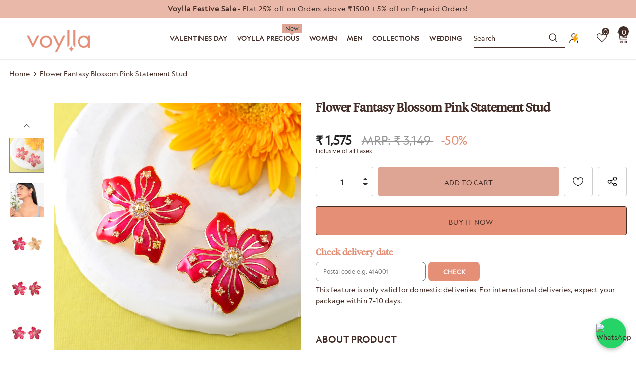

--- FILE ---
content_type: text/html; charset=utf-8
request_url: https://www.voylla.com/products/flower-fantasy-azure-blossom-pink-floral-big-stud-earrings-vmjai45672
body_size: 118083
content:
<!doctype html>
<!--[if lt IE 7]><html class="no-js lt-ie9 lt-ie8 lt-ie7" lang="en"> <![endif]-->
<!--[if IE 7]><html class="no-js lt-ie9 lt-ie8" lang="en"> <![endif]-->
<!--[if IE 8]><html class="no-js lt-ie9" lang="en"> <![endif]-->
<!--[if IE 9 ]><html class="ie9 no-js"> <![endif]-->
<!--[if (gt IE 9)|!(IE)]><!--> <html class="no-js" lang="en"> <!--<![endif]-->
<head>
<link rel="alternate" href="https://www.voylla.com" hreflang="en" />
<!-- starapps_core_start -->
<!-- This code is automatically managed by StarApps Studio -->
<!-- Please contact support@starapps.studio for any help -->
<!-- File location: snippets/starapps-core.liquid -->





<!-- starapps_core_end -->




  

  

  <!-- Basic page needs ================================================== -->
  <meta charset="utf-8">
  <meta http-equiv="X-UA-Compatible" content="IE=edge,chrome=1">
  
<script data-spdn = "1" type="text/javascript">
// name of the cookie that stores the source
// change if you have another name
var cookie_name = 'deduplication_cookie';
// cookie lifetime
var days_to_store = 90;
// expected deduplication_cookie value for Admitad
var deduplication_cookie_value = 'admitad';
// name of GET parameter for deduplication
// change if you have another name
var channel_name = 'utm_source';
// a function to get the source from the GET parameter
getSourceParamFromUri = function () {
  var pattern = channel_name + '=([^&]+)';
  var re = new RegExp(pattern);
  return (re.exec(document.location.search) || [])[1] || '';
};


// a function to get the source from the cookie named cookie_name
getSourceCookie = function () {
  var matches = document.cookie.match(new RegExp(
    '(?:^|; )' + cookie_name.replace(/([\.$?*|{}\(\)\[\]\\\/\+^])/g, '\\$1') + '=([^;]*)'
  ));
  return matches ? decodeURIComponent(matches[1]) : undefined;
};
// a function to set the source in the cookie named cookie_name
setSourceCookie = function () {
  var param = getSourceParamFromUri();
  var params = (new URL(document.location)).searchParams;
if (!params.get(channel_name) && params.get('gclid')) { param = 'google' }
else if (!params.get(channel_name) && params.get('fbclid')) { param = 'facebook' }
else if (!params.get(channel_name) && params.get('cjevent')) { param = 'cj' }
else if (!param) { return; }
  var period = days_to_store * 60 * 60 * 24 * 1000; // in seconds
  var expiresDate = new Date((period) + +new Date);
  var cookieString = cookie_name + '=' + param + '; path=/; expires=' + expiresDate.toGMTString();
  document.cookie = cookieString;
  document.cookie = cookieString + '; domain=.' + location.host;
};
// set cookie
setSourceCookie();
</script>

	 <!-- Google Tag Manager -->
<script>(function(w,d,s,l,i){w[l]=w[l]||[];w[l].push({'gtm.start':
new Date().getTime(),event:'gtm.js'});var f=d.getElementsByTagName(s)[0],
j=d.createElement(s),dl=l!='dataLayer'?'&l='+l:'';j.async=true;j.src=
'https://www.googletagmanager.com/gtm.js?id='+i+dl;f.parentNode.insertBefore(j,f);
})(window,document,'script','dataLayer','GTM-PD6VFQ3');</script>
<!-- End Google Tag Manager -->

  

  <!-- Title and description ================================================== -->
   
  <title>
    Flower Fantasy Blossom Pink Statement Stud 
    
    

     &ndash; 
    VOYLLA
    
  </title>
  

  
  <meta name="description" content="Make a statement with our Azure Blossom earrings. Crafted from brass with a lustrous gold plating, these big studs feature intricate blue floral designs accented with sparkling CZ stones in the center. Elevate your look with a touch of elegance and sophistication!Caring for your fashion jewelry: We, at Voylla, take car">
  

  <!-- Product meta ================================================== -->
  


  <meta property="og:type" content="product">
  <meta property="og:title" content="Flower Fantasy Blossom Pink Statement Stud ">
  
  <meta property="og:image" content="http://www.voylla.com/cdn/shop/files/VMJAI45672_CS_grande.jpg?v=1715453758">
  <meta property="og:image:secure_url" content="https://www.voylla.com/cdn/shop/files/VMJAI45672_CS_grande.jpg?v=1715453758">
  
  <meta property="og:image" content="http://www.voylla.com/cdn/shop/files/DSC_7278_grande.jpg?v=1717496845">
  <meta property="og:image:secure_url" content="https://www.voylla.com/cdn/shop/files/DSC_7278_grande.jpg?v=1717496845">
  
  <meta property="og:image" content="http://www.voylla.com/cdn/shop/files/VMJAI45672_03_grande.jpg?v=1717496845">
  <meta property="og:image:secure_url" content="https://www.voylla.com/cdn/shop/files/VMJAI45672_03_grande.jpg?v=1717496845">
  
  <meta property="og:price:amount" content="1,575">
  <meta property="og:price:currency" content="INR">


  <meta property="og:description" content="Make a statement with our Azure Blossom earrings. Crafted from brass with a lustrous gold plating, these big studs feature intricate blue floral designs accented with sparkling CZ stones in the center. Elevate your look with a touch of elegance and sophistication!Caring for your fashion jewelry: We, at Voylla, take car">


  <meta property="og:url" content="https://www.voylla.com/products/flower-fantasy-azure-blossom-pink-floral-big-stud-earrings-vmjai45672">
  <meta property="og:site_name" content="VOYLLA">
  <!-- /snippets/twitter-card.liquid -->





  <meta name="twitter:card" content="product">
  <meta name="twitter:title" content="Flower Fantasy Blossom Pink Statement Stud ">
  <meta name="twitter:description" content=" Make a statement with our Azure Blossom earrings. Crafted from brass with a lustrous gold plating, these big studs feature intricate blue floral designs accented with sparkling CZ stones in the center. Elevate your look with a touch of elegance and sophistication!Caring for your fashion jewelry: We, at Voylla, take care of every piece of jewelry so that you don&#39;t spend hours caring for them. But do remember, fashion jewelry lasts longer when kept dry and free of chemicals. Follow this simple rule: Your jewelry should be the last thing you put on and the first thing you take off.Weight (Gms): 4.18Size (LxW)(Inch): 3.94*0.59Material: BrassPlating: Yellow GoldColor: GoldSales Package: 2 EarringsProduct Code: 8905124528763">
  <meta name="twitter:image" content="https://www.voylla.com/cdn/shop/files/VMJAI45672_CS_medium.jpg?v=1715453758">
  <meta name="twitter:image:width" content="240">
  <meta name="twitter:image:height" content="240">
  <meta name="twitter:label1" content="Price">
  <meta name="twitter:data1" content="₹ 1,575">
  
  <meta name="twitter:label2" content="Brand">
  <meta name="twitter:data2" content="Voylla">
  



  <!-- Helpers ================================================== -->
  <link rel="canonical" href="https://www.voylla.com/products/flower-fantasy-azure-blossom-pink-floral-big-stud-earrings-vmjai45672">
  <link canonical-shop-url="https://www.voylla.com/">
  <meta name="viewport" content="width=device-width,initial-scale=1">
  <link rel="preload" href="//www.voylla.com/cdn/shop/t/142/assets/vendor.min.css?v=145406444472724897731760425041" as="style">
  <link rel="preload" href="//www.voylla.com/cdn/shop/t/142/assets/theme-styles.css?v=9139367614375877661766748358" as="style">
  <link rel="preload" href="//www.voylla.com/cdn/shop/t/142/assets/theme-styles-responsive.css?v=131531722595663105671766745506" as="style">
  <link rel="preload" href="//www.voylla.com/cdn/shop/t/142/assets/theme-settings.min.css?v=5603845508141793301760425041" as="style">
  <link rel="preload" href="//www.voylla.com/cdn/shop/t/142/assets/footer-09.css?v=31723816694365087181760425041" as="style">
  <link rel="preload" href="//www.voylla.com/cdn/shop/t/142/assets/product-skin.css?v=60629851994382655031760425041" as="style">
  <link rel="preload" href="//www.voylla.com/cdn/shop/t/142/assets/layout_style_1170.css?v=93051107529919260101760425041" as="style">
  <link rel="preload" href="//www.voylla.com/cdn/shop/t/142/assets/layout_style_fullwidth.css?v=180071327820194629221760425041" as="style">
  <link rel="preload" href="//www.voylla.com/cdn/shop/t/142/assets/layout_style_flower.css?v=123339213510743989531760425041" as="style">
  <link rel="preload" href="//www.voylla.com/cdn/shop/t/142/assets/layout_style_suppermarket.css?v=134013529854462164031760425041" as="style">
  <link rel="preload" href="//www.voylla.com/cdn/shop/t/142/assets/layout_style_surfup.css?v=91780349417184697091760425041" as="style">
  <link rel="preload" href="//www.voylla.com/cdn/shop/t/142/assets/product-supermarket.css?v=74942155326015621911766749259" as="style">
 
  <link rel="preload" href="//www.voylla.com/cdn/shop/t/142/assets/Custom.css?v=50273575072319159961768290135" as="style">
  <link rel="preload" href="//www.voylla.com/cdn/shop/t/142/assets/Custom_button.css?v=49017345986373873991760694170" as="style">

  <link rel="preconnect" href="https://www.googletagmanager.com/">
  <link rel="preconnect" href="https://www.artfut.com">
  <link rel="preconnect" href="https://www.facebook.com">
  <link rel="preconnect" href="https://www.google.com">
  <link rel="preconnect" href="https://www.pxucdn.com">
  <link rel="preconnect" href="https://www.youtube.com">
  <link rel="preconnect" href="https://www.google-analytics.com">
  <link rel="preconnect" href="https://www.googleadservices.com">
  <link href="https://www.codeblackbelt.com">
  <link rel="preconnect" href="https://cdn.shopify.com" >
  <link rel="preconnect" href="https://connect.facebook.net/en_US/fbevents.js">
  <link href="https://fonts.shopifycdn.com/montserrat/montserrat_n5.e72d00d31ae5399d260a80ec70322c62c1819762.woff2?h1=dm95bGxhLmNvbQ&h2=dGhlbGFiZWxsaWZlLXZveWxsYS5hY2NvdW50Lm15c2hvcGlmeS5jb20&hmac=f724806aea785941551637084ba5e88d1763ce88f165495e51d9d9afff944915
">
     <link rel="stylesheet" href="https://cdnjs.cloudflare.com/ajax/libs/OwlCarousel2/2.2.1/assets/owl.carousel.min.css">	
    <link rel="stylesheet" href="https://cdnjs.cloudflare.com/ajax/libs/OwlCarousel2/2.2.1/assets/owl.theme.default.min.css">
   
 
  <!-- Favicon -->
  
  <link rel="shortcut icon" href="//www.voylla.com/cdn/shop/files/Skype_Picture_2022_06_03T15_27_08_641Z_32x32.png?v=1654270331" type="image/png">
  
  
  <!-- Styles -->
  <style>
    

        
        
        
        

        @font-face { font-display: swap;
  font-family: Montserrat;
  font-weight: 400;
  font-style: normal;
  src: url("//www.voylla.com/cdn/fonts/montserrat/montserrat_n4.81949fa0ac9fd2021e16436151e8eaa539321637.woff2") format("woff2"),
       url("//www.voylla.com/cdn/fonts/montserrat/montserrat_n4.a6c632ca7b62da89c3594789ba828388aac693fe.woff") format("woff");
}

        @font-face { font-display: swap;
  font-family: Montserrat;
  font-weight: 500;
  font-style: normal;
  src: url("//www.voylla.com/cdn/fonts/montserrat/montserrat_n5.07ef3781d9c78c8b93c98419da7ad4fbeebb6635.woff2") format("woff2"),
       url("//www.voylla.com/cdn/fonts/montserrat/montserrat_n5.adf9b4bd8b0e4f55a0b203cdd84512667e0d5e4d.woff") format("woff");
}

        @font-face { font-display: swap;
  font-family: Montserrat;
  font-weight: 600;
  font-style: normal;
  src: url("//www.voylla.com/cdn/fonts/montserrat/montserrat_n6.1326b3e84230700ef15b3a29fb520639977513e0.woff2") format("woff2"),
       url("//www.voylla.com/cdn/fonts/montserrat/montserrat_n6.652f051080eb14192330daceed8cd53dfdc5ead9.woff") format("woff");
}

        @font-face { font-display: swap;
  font-family: Montserrat;
  font-weight: 700;
  font-style: normal;
  src: url("//www.voylla.com/cdn/fonts/montserrat/montserrat_n7.3c434e22befd5c18a6b4afadb1e3d77c128c7939.woff2") format("woff2"),
       url("//www.voylla.com/cdn/fonts/montserrat/montserrat_n7.5d9fa6e2cae713c8fb539a9876489d86207fe957.woff") format("woff");
}


		    

        
			      
        
    
    :root {
      --font_size: 14px;
      --font_size_minus1: 13px;
      --font_size_minus2: 12px;
      --font_size_minus3: 11px;
      --font_size_minus4: 10px;
      --font_size_plus1: 15px;
      --font_size_plus2: 16px;
      --font_size_plus3: 17px;
      --font_size_plus4: 18px;
      --font_size_plus5: 19px;
      --font_size_plus6: 20px;
      --font_size_plus7: 21px;
      --font_size_plus8: 22px;
      --font_size_plus9: 23px;
      --font_size_plus10: 24px;
      --font_size_plus11: 25px;
      --font_size_plus12: 26px;
      --font_size_plus13: 27px;
      --font_size_plus14: 28px;
      --font_size_plus15: 29px;
      --font_size_plus16: 30px;
      --font_size_plus18: 32px;
      --font_size_plus21: 35px;
      --font_size_plus22: 36px;
      --font_size_plus23: 37px;
      --font_size_plus24: 38px;
      --font_size_plus29: 43px;
      --font_size_plus33: 47px;
      --font_size_plus34: 48px;

	  --fonts_name: Montserrat,sans-serif;
	  --fonts_name_2: Montserrat,sans-serif;

      /* Color */
      --body_bg: #ffffff;
      --body_color: #432c26;
      --link_color: #432c26;
      --link_color_hover: #dfa594;
      --link_color_underline: rgba(67, 44, 38, 0.3);

      /* Breadcrumb */
      --breadcrumb_color : #432c26;
      --breadcrumb_text_transform : capitalize;

      /* Header and Title */
      --page_title_font_size: 20px;
      --page_title_font_size_minus4: 16px;
      --page_title_font_size_minus6: 14px;
      --page_title_font_size_plus5: 25px;
      --page_title_color: #432c26;
      --page_title_text_align : center;
      --page_title_color_underline: rgba(67, 44, 38, 0.3);

      /* Product  */
      --product_name_font_size: 12px;
      --product_name_line_height: 24px;
      --product_text_transform: none;
      --product_name_font_weight: 400;
      --product_name_text_align: center;
      --product_vendor_text_transform: capitalize;
      --product_vendor_font_weight: 600;
      --product_vendor_font_size: 16px;

      --color_title_pr: #432c26;
      --color_title_pr_hover: #dfa594;
      --color_title_pr_hover_underline: rgba(223, 165, 148, 0.3);
      --color_vendor : #432c26;
      --sale_text : #432c26;
      --bg_sale : #e95144;
      --custom_label_text : #f8f8f8;
      --custom_label_bg : #432c26;
      --bundle_label_text : #fff;
      --bundle_label_bg : #432c26;
      --new_label_text : #432c26;
      --new_label_bg : #fff;
      --new_label_border : #f6f6f6;
      --sold_out_text : #fff;
      --bg_sold_out : #c1c1c1;
      --color_price: #432c26;
      --color_price_sale: #F44336;
      --color_compare_price: #969696;
      --color_compare_product: #432c26;
      
        --color_quick_view: #432c26;
        
          --bg_quick_view: rgba(67, 44, 38, 0.4);
        
      
      --border_quick_view: transparent;
      --color_wishlist: #432c26;
      --bg_wishlist: #ffffff;
      --border_wishlist: #432c26;
      --bg_wishlist_active: #dfa594;

      /* Button 1 */
      --background_1: #f8f8f8;
      --color_1 : #432c26;
      --border_1 : #f8f8f8;

      /* Button 2 */
      --background_2: #f8f8f8;
      --color_2 : #432c26;
      --border_2 : #f8f8f8;

      /* Button 3 */
      --background_3: #f8f8f8;
      --color_3 : #432c26;
      --border_3 : #f8f8f8;

      /* Button Add To Cart */
      --color_add_to_cart : #432c26;
      --border_add_to_cart : #dfa594;
      --background_add_to_cart : #dfa594;

      --color_add_to_cart_hover : #f8f8f8;
      --border_add_to_cart_hover : #dfa594;
      --background_add_to_cart_hover : #dfa594;


      /* Button */
      
        --button_font_family: Montserrat,sans-serif;
      
      --button_font_size: px;
      --button_font_weight: ;
      --button_border_radius: px;
      --button_border_width: px;
      --button_border_style: ;
      --button_text_align: ;
      --button_text_transform: ;
      --button_letter_spacing: ;
      --button_padding_top: px;
      --button_padding_bottom: px;
      --button_padding_left: px;
      --button_padding_right: px;

      

      /* Border Color */
      --border_widget_title : #e0e0e0;
      --border_color_1 : #ebebeb;
      --border_color_2: #e7e7e7;
      --border_page_title: #eaeaea;
      --border_input: #cbcbcb;
      --border_checkbox: #d0d0d0;
      --border_dropdown: #dadada;
      --border_bt_sidebar : #f6f6f6;
      --color_icon_drop: #6b6b6b;

      
          --color_ipt: #3c3c3c;
        

      
        
          --color_slick_arrow: #323232;
          --color_border_slick_arrow: #cccccc;
          --color_bg_slick_arrow: #ffffff;
        
      

      /*color Mobile*/

      --color_menu_mb: #432c26;
      --color_menu_level3: #432c26;

      /* Mixin ================= */
      

  		  
  			    --font_size_btn: var(--font_size);
        

        
          --padding_btn: 10px 15px 9px; 
        

        
          --letter_spacing_btn: .05em;
        

        
          --padding_btn_qv_add_to_cart: 12px 15px 10px;
        
          --padding_btn_bundle: 10px 15px 8px 15px;
        

      
      
          --color-price-box: var(--color_compare_price);
      

      --color_review: #ffeb00;
      --color_review_empty: #e6e6e6;

      --border-product-image: #e6e6e6;

      
      --border-radius-17: 0;
      --border-radius-50: 0;
      

      --ask_an_expert_positon: 20vh;
      --ask_an_expert_positon_tb: 14vh;
    }
</style>
  <link href="//www.voylla.com/cdn/shop/t/142/assets/vendor.min.css?v=145406444472724897731760425041" rel="stylesheet" type="text/css" media="all" />
<link href="//www.voylla.com/cdn/shop/t/142/assets/theme-styles.css?v=9139367614375877661766748358" rel="stylesheet" type="text/css" media="all" />
<link href="//www.voylla.com/cdn/shop/t/142/assets/theme-styles-responsive.css?v=131531722595663105671766745506" rel="stylesheet" type="text/css" media="all" />
<link href="//www.voylla.com/cdn/shop/t/142/assets/theme-settings.min.css?v=5603845508141793301760425041" rel="stylesheet" type="text/css" media="all" />



















	<link href="//www.voylla.com/cdn/shop/t/142/assets/footer-09.css?v=31723816694365087181760425041" rel="stylesheet" type="text/css" media="all" />





	<link href="//www.voylla.com/cdn/shop/t/142/assets/product-supermarket.css?v=74942155326015621911766749259" rel="stylesheet" type="text/css" media="all" />














	<link href="//www.voylla.com/cdn/shop/t/142/assets/Custom.css?v=50273575072319159961768290135" rel="stylesheet" type="text/css" media="all" />
	<link href="//www.voylla.com/cdn/shop/t/142/assets/Custom_button.css?v=49017345986373873991760694170" rel="stylesheet" type="text/css" media="all" />



  
   <!-- Scripts -->
  <script src="//www.voylla.com/cdn/shop/t/142/assets/jquery.min.js?v=74721525869110791951760425041"  data-spdn = "1"> </script>
<script src="//www.voylla.com/cdn/shop/t/142/assets/jquery-cookie.min.js?v=72365755745404048181760425041"  data-spdn = "1"> </script>
<script src="//www.voylla.com/cdn/shop/t/142/assets/lazysizes.min.js?v=84414966064882348651760425041"  data-spdn = "1"></script>

<script data-spdn = "1">
  	window.lazySizesConfig = window.lazySizesConfig || {};
    lazySizesConfig.loadMode = 1;
    window.lazySizesConfig.init = false;
    lazySizes.init();
  
    window.ajax_cart = "none";
    window.money_format = "₹ {{amount_no_decimals}}";//"₹ {{amount_no_decimals}}";
    window.shop_currency = "INR";
    window.show_multiple_currencies = false;
    window.use_color_swatch = true;
    window.product_variant_name = true;
        window.color_swatch_style = "normal";
    window.enable_sidebar_multiple_choice = true;
    window.file_url = "//www.voylla.com/cdn/shop/files/?v=37068";
    window.asset_url = "";
    window.router = "";
    window.swatch_recently = "color";
    window.label_sale = "discount_sale";
    window.layout_style = "layout_style_1";
    window.layout_home = "layout_home_7";
    window.product_style = "supermarket";
    window.category_style = "skin_1";
    window.layout_body = "full";
        
    window.inventory_text = {
        in_stock: "In stock",
        many_in_stock: "Many in stock",
        out_of_stock: "Out of stock",
        add_to_cart: "Add to cart",
        add_all_to_cart: "Add all to Cart",
        sold_out: "Sold Out",
        select_options : "Select options",
        unavailable: "Sold Out",
        view_all_collection: "View All",
        no_more_product: "No more product",
        show_options: "Show Variants",
        hide_options: "Hide Variants",
        adding : "Adding",
        thank_you : "Thank You",
        add_more : "Add More",
        cart_feedback : "Added",
        add_wishlist : "Add to Wish List",
        remove_wishlist : "Remove Wish List",
        add_wishlist_1 : "Add to wishlist",
        remove_wishlist_1 : "Remove wishlist",
        previous: "Prev",
        next: "Next",
      	pre_order : "Pre Order",
        hotStock: "Hurry up! only [inventory] left",
        view_more: "View All",
        view_less : "View Less",
        show_more: "Show More",
        show_less : "Show Less",
        days : "Days",
        hours : "Hours",
        mins : "Mins",
        secs : "Secs",

        customlabel: "Custom Label",
        newlabel: "New",
        salelabel: "Sale",
        soldoutlabel: "Sold Out",
        bundlelabel: "Bundle",

        message_compare : "You must select at least two products to compare!",
        message_iscart : "is added to your shopping cart.",

        add_compare : "Add to compare",
        remove_compare : "Remove compare",
        remove: "Remove",
        warning_quantity: "Maximum quantity",
    };
    window.multi_lang = false;
    window.collection_pagination_type = "scroll";

    window.newsletter_popup = false;
    window.hidden_newsletter = false;
    window.option_ptoduct1 = "size";
    window.option_ptoduct2 = "color";
    window.option_ptoduct3 = "option 3"

    /* Free Shipping Message */
    window.free_shipping_color1 = "#F44336";  
    window.free_shipping_color2 = "#FF9800";
    window.free_shipping_color3 = "#69c69c";
    window.free_shipping_price = 800;
    window.free_shipping_text = {
        free_shipping_message_1: "You qualify for free shipping!",
        free_shipping_message_2:"Only",
        free_shipping_message_3: "away from",
        free_shipping_message_4: "free shipping",
        free_shipping_1: "Free",
        free_shipping_2: "TBD",
    }

</script>

  <link rel="preload" href="//www.voylla.com/cdn/shop/t/142/assets/jquery.min.js?v=74721525869110791951760425041" as="script">
  <script src="//www.voylla.com/cdn/shop/t/142/assets/halo.slide-collection.js?v=174982410531041614601760425041" defer></script>
  <!-- Header hook for plugins ================================ -->

  <!-- Header hook for plugins Begins ================================ -->
  <script>window.performance && window.performance.mark && window.performance.mark('shopify.content_for_header.start');</script><meta name="google-site-verification" content="8bu53im41Y7gGtzFSYsawXQsu3Mwd3MJMikaYagGlNA">
<meta id="shopify-digital-wallet" name="shopify-digital-wallet" content="/61094723750/digital_wallets/dialog">
<link rel="alternate" type="application/json+oembed" href="https://www.voylla.com/products/flower-fantasy-azure-blossom-pink-floral-big-stud-earrings-vmjai45672.oembed">
<script async="async" src="/checkouts/internal/preloads.js?locale=en-IN"></script>
<script id="shopify-features" type="application/json">{"accessToken":"92a1cb22ee4813cc35dd6b4e5643e04e","betas":["rich-media-storefront-analytics"],"domain":"www.voylla.com","predictiveSearch":true,"shopId":61094723750,"locale":"en"}</script>
<script>var Shopify = Shopify || {};
Shopify.shop = "thelabellife-voylla.myshopify.com";
Shopify.locale = "en";
Shopify.currency = {"active":"INR","rate":"1.0"};
Shopify.country = "IN";
Shopify.theme = {"name":"Copy of voylla_shopify\/main | Kwikpass","id":147367166118,"schema_name":"Ella","schema_version":"5.1.0","theme_store_id":null,"role":"main"};
Shopify.theme.handle = "null";
Shopify.theme.style = {"id":null,"handle":null};
Shopify.cdnHost = "www.voylla.com/cdn";
Shopify.routes = Shopify.routes || {};
Shopify.routes.root = "/";</script>
<script type="module">!function(o){(o.Shopify=o.Shopify||{}).modules=!0}(window);</script>
<script>!function(o){function n(){var o=[];function n(){o.push(Array.prototype.slice.apply(arguments))}return n.q=o,n}var t=o.Shopify=o.Shopify||{};t.loadFeatures=n(),t.autoloadFeatures=n()}(window);</script>
<script id="shop-js-analytics" type="application/json">{"pageType":"product"}</script>
<script defer="defer" async type="module" src="//www.voylla.com/cdn/shopifycloud/shop-js/modules/v2/client.init-shop-cart-sync_BT-GjEfc.en.esm.js"></script>
<script defer="defer" async type="module" src="//www.voylla.com/cdn/shopifycloud/shop-js/modules/v2/chunk.common_D58fp_Oc.esm.js"></script>
<script defer="defer" async type="module" src="//www.voylla.com/cdn/shopifycloud/shop-js/modules/v2/chunk.modal_xMitdFEc.esm.js"></script>
<script type="module">
  await import("//www.voylla.com/cdn/shopifycloud/shop-js/modules/v2/client.init-shop-cart-sync_BT-GjEfc.en.esm.js");
await import("//www.voylla.com/cdn/shopifycloud/shop-js/modules/v2/chunk.common_D58fp_Oc.esm.js");
await import("//www.voylla.com/cdn/shopifycloud/shop-js/modules/v2/chunk.modal_xMitdFEc.esm.js");

  window.Shopify.SignInWithShop?.initShopCartSync?.({"fedCMEnabled":true,"windoidEnabled":true});

</script>
<script>(function() {
  var isLoaded = false;
  function asyncLoad() {
    if (isLoaded) return;
    isLoaded = true;
    var urls = ["https:\/\/cdn.jsdelivr.net\/gh\/apphq\/slidecart-dist@master\/slidecarthq-forward.js?4\u0026shop=thelabellife-voylla.myshopify.com","https:\/\/discountz-app-317512.ey.r.appspot.com\/public\/storefront.js?shop=thelabellife-voylla.myshopify.com","https:\/\/cdn.giftcardpro.app\/build\/storefront\/storefront.js?shop=thelabellife-voylla.myshopify.com"];
    for (var i = 0; i < urls.length; i++) {
      var s = document.createElement('script');
      s.type = 'text/javascript';
      s.async = true;
      s.src = urls[i];
      var x = document.getElementsByTagName('script')[0];
      x.parentNode.insertBefore(s, x);
    }
  };
  if(window.attachEvent) {
    window.attachEvent('onload', asyncLoad);
  } else {
    window.addEventListener('load', asyncLoad, false);
  }
})();</script>
<script id="__st">var __st={"a":61094723750,"offset":19800,"reqid":"911a71c8-d407-458a-a139-8c3de4e86529-1769251766","pageurl":"www.voylla.com\/products\/flower-fantasy-azure-blossom-pink-floral-big-stud-earrings-vmjai45672","u":"5ca429477cee","p":"product","rtyp":"product","rid":8129593475238};</script>
<script>window.ShopifyPaypalV4VisibilityTracking = true;</script>
<script id="form-persister">!function(){'use strict';const t='contact',e='new_comment',n=[[t,t],['blogs',e],['comments',e],[t,'customer']],o='password',r='form_key',c=['recaptcha-v3-token','g-recaptcha-response','h-captcha-response',o],s=()=>{try{return window.sessionStorage}catch{return}},i='__shopify_v',u=t=>t.elements[r],a=function(){const t=[...n].map((([t,e])=>`form[action*='/${t}']:not([data-nocaptcha='true']) input[name='form_type'][value='${e}']`)).join(',');var e;return e=t,()=>e?[...document.querySelectorAll(e)].map((t=>t.form)):[]}();function m(t){const e=u(t);a().includes(t)&&(!e||!e.value)&&function(t){try{if(!s())return;!function(t){const e=s();if(!e)return;const n=u(t);if(!n)return;const o=n.value;o&&e.removeItem(o)}(t);const e=Array.from(Array(32),(()=>Math.random().toString(36)[2])).join('');!function(t,e){u(t)||t.append(Object.assign(document.createElement('input'),{type:'hidden',name:r})),t.elements[r].value=e}(t,e),function(t,e){const n=s();if(!n)return;const r=[...t.querySelectorAll(`input[type='${o}']`)].map((({name:t})=>t)),u=[...c,...r],a={};for(const[o,c]of new FormData(t).entries())u.includes(o)||(a[o]=c);n.setItem(e,JSON.stringify({[i]:1,action:t.action,data:a}))}(t,e)}catch(e){console.error('failed to persist form',e)}}(t)}const f=t=>{if('true'===t.dataset.persistBound)return;const e=function(t,e){const n=function(t){return'function'==typeof t.submit?t.submit:HTMLFormElement.prototype.submit}(t).bind(t);return function(){let t;return()=>{t||(t=!0,(()=>{try{e(),n()}catch(t){(t=>{console.error('form submit failed',t)})(t)}})(),setTimeout((()=>t=!1),250))}}()}(t,(()=>{m(t)}));!function(t,e){if('function'==typeof t.submit&&'function'==typeof e)try{t.submit=e}catch{}}(t,e),t.addEventListener('submit',(t=>{t.preventDefault(),e()})),t.dataset.persistBound='true'};!function(){function t(t){const e=(t=>{const e=t.target;return e instanceof HTMLFormElement?e:e&&e.form})(t);e&&m(e)}document.addEventListener('submit',t),document.addEventListener('DOMContentLoaded',(()=>{const e=a();for(const t of e)f(t);var n;n=document.body,new window.MutationObserver((t=>{for(const e of t)if('childList'===e.type&&e.addedNodes.length)for(const t of e.addedNodes)1===t.nodeType&&'FORM'===t.tagName&&a().includes(t)&&f(t)})).observe(n,{childList:!0,subtree:!0,attributes:!1}),document.removeEventListener('submit',t)}))}()}();</script>
<script integrity="sha256-4kQ18oKyAcykRKYeNunJcIwy7WH5gtpwJnB7kiuLZ1E=" data-source-attribution="shopify.loadfeatures" defer="defer" src="//www.voylla.com/cdn/shopifycloud/storefront/assets/storefront/load_feature-a0a9edcb.js" crossorigin="anonymous"></script>
<script data-source-attribution="shopify.dynamic_checkout.dynamic.init">var Shopify=Shopify||{};Shopify.PaymentButton=Shopify.PaymentButton||{isStorefrontPortableWallets:!0,init:function(){window.Shopify.PaymentButton.init=function(){};var t=document.createElement("script");t.src="https://www.voylla.com/cdn/shopifycloud/portable-wallets/latest/portable-wallets.en.js",t.type="module",document.head.appendChild(t)}};
</script>
<script data-source-attribution="shopify.dynamic_checkout.buyer_consent">
  function portableWalletsHideBuyerConsent(e){var t=document.getElementById("shopify-buyer-consent"),n=document.getElementById("shopify-subscription-policy-button");t&&n&&(t.classList.add("hidden"),t.setAttribute("aria-hidden","true"),n.removeEventListener("click",e))}function portableWalletsShowBuyerConsent(e){var t=document.getElementById("shopify-buyer-consent"),n=document.getElementById("shopify-subscription-policy-button");t&&n&&(t.classList.remove("hidden"),t.removeAttribute("aria-hidden"),n.addEventListener("click",e))}window.Shopify?.PaymentButton&&(window.Shopify.PaymentButton.hideBuyerConsent=portableWalletsHideBuyerConsent,window.Shopify.PaymentButton.showBuyerConsent=portableWalletsShowBuyerConsent);
</script>
<script>
  function portableWalletsCleanup(e){e&&e.src&&console.error("Failed to load portable wallets script "+e.src);var t=document.querySelectorAll("shopify-accelerated-checkout .shopify-payment-button__skeleton, shopify-accelerated-checkout-cart .wallet-cart-button__skeleton"),e=document.getElementById("shopify-buyer-consent");for(let e=0;e<t.length;e++)t[e].remove();e&&e.remove()}function portableWalletsNotLoadedAsModule(e){e instanceof ErrorEvent&&"string"==typeof e.message&&e.message.includes("import.meta")&&"string"==typeof e.filename&&e.filename.includes("portable-wallets")&&(window.removeEventListener("error",portableWalletsNotLoadedAsModule),window.Shopify.PaymentButton.failedToLoad=e,"loading"===document.readyState?document.addEventListener("DOMContentLoaded",window.Shopify.PaymentButton.init):window.Shopify.PaymentButton.init())}window.addEventListener("error",portableWalletsNotLoadedAsModule);
</script>

<script type="module" src="https://www.voylla.com/cdn/shopifycloud/portable-wallets/latest/portable-wallets.en.js" onError="portableWalletsCleanup(this)" crossorigin="anonymous"></script>
<script nomodule>
  document.addEventListener("DOMContentLoaded", portableWalletsCleanup);
</script>

<link id="shopify-accelerated-checkout-styles" rel="stylesheet" media="screen" href="https://www.voylla.com/cdn/shopifycloud/portable-wallets/latest/accelerated-checkout-backwards-compat.css" crossorigin="anonymous">
<style id="shopify-accelerated-checkout-cart">
        #shopify-buyer-consent {
  margin-top: 1em;
  display: inline-block;
  width: 100%;
}

#shopify-buyer-consent.hidden {
  display: none;
}

#shopify-subscription-policy-button {
  background: none;
  border: none;
  padding: 0;
  text-decoration: underline;
  font-size: inherit;
  cursor: pointer;
}

#shopify-subscription-policy-button::before {
  box-shadow: none;
}

      </style>

<script>window.performance && window.performance.mark && window.performance.mark('shopify.content_for_header.end');</script>
<!-- Header hook for plugins Ends ================================ -->

  <!--[if lt IE 9]>
  <script src="//html5shiv.googlecode.com/svn/trunk/html5.js" type="text/javascript"></script>
  <![endif]-->
  <!-- GTM script- 31.07.24 -->
  <script>(function (w, d, s, l, i) {
      w[l] = w[l] || []; w[l].push({
        'gtm.start':
          new Date().getTime(), event: 'gtm.js'
      }); var f = d.getElementsByTagName(s)[0],
        j = d.createElement(s), dl = l != 'dataLayer' ? '&l=' + l : ''; j.async = true; j.src =
          'https://www.googletagmanager.com/gtm.js?id=' + i + dl; f.parentNode.insertBefore(j, f);
    })(window, document, 'script', 'dataLayer', 'GTM-PD6VFQ3');</script>
  
  <!-- End GTM script-->
  
  <!-- Global site tag (gtag.js) - Google Ads -->
  <script async src="https://www.googletagmanager.com/gtag/js?id=AW-623814377"></script>
  <script>
    window.dataLayer = window.dataLayer || [];
    function gtag() { dataLayer.push(arguments); }
    gtag('js', new Date());

    gtag('config', 'AW-623814377');
  </script>
<!--  Google analytics code -->
 	<script async src="https://www.googletagmanager.com/gtag/js?id=AW-623814377" defer></script>
	<script>
	 window.dataLayer = window.dataLayer || [];
	 function gtag(){dataLayer.push(arguments);}
	 gtag('js', new Date());
	 gtag('config', 'AW-623814377', {'use_amp_client_id': true,'send_page_view': false});
	</script>
  <!--  Google analytics code -->
        <script>
          (function(a,s,y,n,c,h,i,d,e){s.className+=' '+y;h.start=1*new Date;
		h.end=i=function(){s.className=s.className.replace(RegExp(' ?'+y),'')};
		(a[n]=a[n]||[]).hide=h;setTimeout(function(){i();h.end=null},c);h.timeout=c;
		})(window,document.documentElement,'async-hide','dataLayer',4000,
		{'GTM-PSHZLKS':true});
        </script>
		<script>
	      (function(i,s,o,g,r,a,m){i['GoogleAnalyticsObject']=r;i[r]=i[r]||function(){
	      (i[r].q=i[r].q||[]).push(arguments)},i[r].l=1*new Date();a=s.createElement(o),
	      m=s.getElementsByTagName(o)[0];a.async=1;a.src=g;m.parentNode.insertBefore(a,m)
	      })(window,document,'script','https://www.google-analytics.com/analytics.js','ga');
	      ga('create', 'UA-29059432-1', 'auto', {'useAmpClientId': true});
	      ga('require', 'ec');
	      ga('require', 'GTM-PSHZLKS');
		  ga('set', '&cu', 'INR');
	    </script>

  
  
  
  <script>

    Shopify.productOptionsMap = {};
    Shopify.quickViewOptionsMap = {};

    Shopify.updateOptionsInSelector = function(selectorIndex, wrapperSlt) {
        Shopify.optionsMap = wrapperSlt === '.product' ? Shopify.productOptionsMap : Shopify.quickViewOptionsMap;

        switch (selectorIndex) {
            case 0:
                var key = 'root';
                var selector = $(wrapperSlt + ' .single-option-selector:eq(0)');
                break;
            case 1:
                var key = $(wrapperSlt + ' .single-option-selector:eq(0)').val();
                var selector = $(wrapperSlt + ' .single-option-selector:eq(1)');
                break;
            case 2:
                var key = $(wrapperSlt + ' .single-option-selector:eq(0)').val();
                key += ' / ' + $(wrapperSlt + ' .single-option-selector:eq(1)').val();
                var selector = $(wrapperSlt + ' .single-option-selector:eq(2)');
        }

        var initialValue = selector.val();
        selector.empty();

        var availableOptions = Shopify.optionsMap[key];

        if (availableOptions && availableOptions.length) {
            for (var i = 0; i < availableOptions.length; i++) {
                var option = availableOptions[i].replace('-sold-out','');
                var newOption = $('<option></option>').val(option).html(option);

                selector.append(newOption);
            }

            $(wrapperSlt + ' .swatch[data-option-index="' + selectorIndex + '"] .swatch-element').each(function() {
                // debugger;
                if ($.inArray($(this).attr('data-value'), availableOptions) !== -1) {
                    $(this).addClass('available').removeClass('soldout').find(':radio').prop('disabled',false).prop('checked',true);
                }
                else {
                    if ($.inArray($(this).attr('data-value') + '-sold-out', availableOptions) !== -1) {
                        $(this).addClass('available').addClass('soldout').find(':radio').prop('disabled',false).prop('checked',true);
                    } else {
                        $(this).removeClass('available').addClass('soldout').find(':radio').prop('disabled',true).prop('checked',false);
                    }
                    
                }
            });

            if ($.inArray(initialValue, availableOptions) !== -1) {
                selector.val(initialValue);
            }

            selector.trigger('change');
        };
    };

    Shopify.linkOptionSelectors = function(product, wrapperSlt, check) {
        // Building our mapping object.
        Shopify.optionsMap = wrapperSlt === '.product' ? Shopify.productOptionsMap : Shopify.quickViewOptionsMap;
        var arr_1= [],
            arr_2= [],
            arr_3= [];

        Shopify.optionsMap['root'] == [];
        for (var i = 0; i < product.variants.length; i++) {
            var variant = product.variants[i];
            if (variant) {
                var key1 = variant.option1;
                var key2 = variant.option1 + ' / ' + variant.option2;
                Shopify.optionsMap[key1] = [];
                Shopify.optionsMap[key2] = [];
            }
        }
        for (var i = 0; i < product.variants.length; i++) {
            var variant = product.variants[i];
            if (variant) {
                if (window.use_color_swatch) {
                    if (variant.available) {
                        // Gathering values for the 1st drop-down.
                        Shopify.optionsMap['root'] = Shopify.optionsMap['root'] || [];

                        // if ($.inArray(variant.option1 + '-sold-out', Shopify.optionsMap['root']) !== -1) {
                        //     Shopify.optionsMap['root'].pop();
                        // } 

                        arr_1.push(variant.option1);
                        arr_1 = $.unique(arr_1);

                        Shopify.optionsMap['root'].push(variant.option1);

                        Shopify.optionsMap['root'] = Shopify.uniq(Shopify.optionsMap['root']);

                        // Gathering values for the 2nd drop-down.
                        if (product.options.length > 1) {
                        var key = variant.option1;
                            Shopify.optionsMap[key] = Shopify.optionsMap[key] || [];
                            // if ($.inArray(variant.option2 + '-sold-out', Shopify.optionsMap[key]) !== -1) {
                            //     Shopify.optionsMap[key].pop();
                            // } 
                            Shopify.optionsMap[key].push(variant.option2);
                            if ($.inArray(variant.option2, arr_2) === -1) {
                                arr_2.push(variant.option2);
                                arr_2 = $.unique(arr_2);
                            }
                            Shopify.optionsMap[key] = Shopify.uniq(Shopify.optionsMap[key]);
                        }

                        // Gathering values for the 3rd drop-down.
                        if (product.options.length === 3) {
                            var key = variant.option1 + ' / ' + variant.option2;
                            Shopify.optionsMap[key] = Shopify.optionsMap[key] || [];
                            Shopify.optionsMap[key].push(variant.option3);

                            if ($.inArray(variant.option3, arr_3) === -1) {
                                arr_3.push(variant.option3);
                                arr_3 = $.unique(arr_3);
                            }
                            
                            Shopify.optionsMap[key] = Shopify.uniq(Shopify.optionsMap[key]);
                        }
                    } else {
                        // Gathering values for the 1st drop-down.
                        Shopify.optionsMap['root'] = Shopify.optionsMap['root'] || [];
                        if ($.inArray(variant.option1, arr_1) === -1) {
                            Shopify.optionsMap['root'].push(variant.option1 + '-sold-out');
                        }
                        
                        Shopify.optionsMap['root'] = Shopify.uniq(Shopify.optionsMap['root']);

                        // Gathering values for the 2nd drop-down.
                        if (product.options.length > 1) {
                            var key = variant.option1;
                            Shopify.optionsMap[key] = Shopify.optionsMap[key] || [];
                            // Shopify.optionsMap[key].push(variant.option2);

                            // if ($.inArray(variant.option2, arr_2) === -1) {
                                Shopify.optionsMap[key].push(variant.option2 + '-sold-out');
                            // }
                            
                            Shopify.optionsMap[key] = Shopify.uniq(Shopify.optionsMap[key]);
                        }

                        // Gathering values for the 3rd drop-down.
                        if (product.options.length === 3) {
                            var key = variant.option1 + ' / ' + variant.option2;
                            Shopify.optionsMap[key] = Shopify.optionsMap[key] || [];
//                             if ($.inArray(variant.option3, arr_3) === -1) {
                                Shopify.optionsMap[key].push(variant.option3 + '-sold-out');
//                             }
                            Shopify.optionsMap[key] = Shopify.uniq(Shopify.optionsMap[key]);
                        }

                    }
                } else {
                    // Gathering values for the 1st drop-down.
                    if (check) {
                        if (variant.available) {
                            Shopify.optionsMap['root'] = Shopify.optionsMap['root'] || [];
                            Shopify.optionsMap['root'].push(variant.option1);
                            Shopify.optionsMap['root'] = Shopify.uniq(Shopify.optionsMap['root']);

                            // Gathering values for the 2nd drop-down.
                            if (product.options.length > 1) {
                            var key = variant.option1;
                                Shopify.optionsMap[key] = Shopify.optionsMap[key] || [];
                                Shopify.optionsMap[key].push(variant.option2);
                                Shopify.optionsMap[key] = Shopify.uniq(Shopify.optionsMap[key]);
                            }

                            // Gathering values for the 3rd drop-down.
                            if (product.options.length === 3) {
                                var key = variant.option1 + ' / ' + variant.option2;
                                Shopify.optionsMap[key] = Shopify.optionsMap[key] || [];
                                Shopify.optionsMap[key].push(variant.option3);
                                Shopify.optionsMap[key] = Shopify.uniq(Shopify.optionsMap[key]);
                            }
                        }
                    } else {
                        Shopify.optionsMap['root'] = Shopify.optionsMap['root'] || [];

                        Shopify.optionsMap['root'].push(variant.option1);
                        Shopify.optionsMap['root'] = Shopify.uniq(Shopify.optionsMap['root']);

                        // Gathering values for the 2nd drop-down.
                        if (product.options.length > 1) {
                        var key = variant.option1;
                            Shopify.optionsMap[key] = Shopify.optionsMap[key] || [];
                            Shopify.optionsMap[key].push(variant.option2);
                            Shopify.optionsMap[key] = Shopify.uniq(Shopify.optionsMap[key]);
                        }

                        // Gathering values for the 3rd drop-down.
                        if (product.options.length === 3) {
                            var key = variant.option1 + ' / ' + variant.option2;
                            Shopify.optionsMap[key] = Shopify.optionsMap[key] || [];
                            Shopify.optionsMap[key].push(variant.option3);
                            Shopify.optionsMap[key] = Shopify.uniq(Shopify.optionsMap[key]);
                        }
                    }
                    
                }
            }
        };

        // Update options right away.
        Shopify.updateOptionsInSelector(0, wrapperSlt);

        if (product.options.length > 1) Shopify.updateOptionsInSelector(1, wrapperSlt);
        if (product.options.length === 3) Shopify.updateOptionsInSelector(2, wrapperSlt);

        // When there is an update in the first dropdown.
        $(wrapperSlt + " .single-option-selector:eq(0)").change(function() {
            Shopify.updateOptionsInSelector(1, wrapperSlt);
            if (product.options.length === 3) Shopify.updateOptionsInSelector(2, wrapperSlt);
            return true;
        });

        // When there is an update in the second dropdown.
        $(wrapperSlt + " .single-option-selector:eq(1)").change(function() {
            if (product.options.length === 3) Shopify.updateOptionsInSelector(2, wrapperSlt);
            return true;
        });
    };
</script>
  
  <script data-spdn = "1" defer nomodule src="https://unpkg.com/@google/model-viewer/dist/model-viewer-legacy.js"></script>
  

 <script data-spdn = "1">
      function getParameterByName(name, url = window.location.href) {
        name = name.replace(/[\[\]]/g, '\\$&');
        var regex = new RegExp('[?&]' + name + '(=([^&#]*)|&|#|$)'),
        results = regex.exec(url);
        if (!results) return null;
        if (!results[2]) return '';
        return decodeURIComponent(results[2].replace(/\+/g, ' '));
      }
    
      let atgId = getParameterByName('atgSessionId');
      if(atgId) {
        localStorage.setItem('atgSessionId', atgId);
      }
    </script>
   <script>
    
   const queryString = window.location.search;

const urlParams = new URLSearchParams(queryString);

const gs_ref= urlParams.get('_gs_ref');
    const ad_name = urlParams.get('utm_source');
  console.log('gs',gs_ref);
 
  console.log('ad', ad_name);
  if(gs_ref !== null){
  sessionStorage.gs = gs_ref;
   sessionStorage.ad = ad_name;
console.log(sessionStorage.gs);
  }
</script>

  <script type="text/javascript">

window.dataLayer = window.dataLayer || [];

window.appStart = function(){



window.productPageHandle = function(){

var productName = "Flower Fantasy Blossom Pink Statement Stud ";

var productId = "8129593475238";

var productPrice = "1,575";

var productBrand = "Voylla";

var productCollection = "1499-1999"

window.dataLayer.push({

event: 'view_item',

productName: productName,

productId: productId,

productPrice: productPrice,

productBrand: productBrand,

productCategory: productCollection,

});

};



productPageHandle()



}

appStart();

</script>
 <script defer>

  /**
   * IMPORTANT!
   * Do not edit this file. Any changes made could be overwritten by at
   * any time. If you need assistance, please reach out to us at support@gist-apps.com.
   */

  if (typeof(GIST) == 'undefined') {
    window.GIST = GIST = {};
  }
  if (typeof(GIST.f) == 'undefined') {
    GIST.f = {};
  }

  GIST.f._isEmpty = function(obj){

    for(var prop in obj) {
      if(obj.hasOwnProperty(prop)) {
        return false;
      }
    }

    return JSON.stringify(obj) === JSON.stringify({});

  };

</script>

  	 
<script>window.__discountzMetafields = {"132168810662":{"widget":{"type":"BEFORE","pathname":"\/cart","selector":".cart-form .total"},"subtotal":{"pathname":"\/cart","selector":".right-col .price"}},"132449992870":{"widget":{"type":"BEFORE","pathname":"\/cart","selector":".right-col #checkout2"},"subtotal":{"pathname":"\/cart","selector":".right-col .price"}},"132883513510":{"widget":{"type":"BEFORE","pathname":"\/cart","selector":".cart-form .total"},"subtotal":{"pathname":"\/cart","selector":".right-col .price"}},"app":{"disabled":false}};</script><style>.discountz-skeleton{background-color:#dddbdd;border-radius:4px;height:100%;overflow:hidden;position:relative}.discountz-skeleton:after{-webkit-animation:shimmer 2s infinite;animation:shimmer 2s infinite;background-image:-webkit-linear-gradient(0deg,hsla(0,0%,100%,0),hsla(0,0%,100%,.2) 20%,hsla(0,0%,100%,.5) 60%,hsla(0,0%,100%,0));background-image:linear-gradient(90deg,hsla(0,0%,100%,0),hsla(0,0%,100%,.2) 20%,hsla(0,0%,100%,.5) 60%,hsla(0,0%,100%,0));bottom:0;content:"";left:0;position:absolute;right:0;top:0;-webkit-transform:translateX(-100%);-ms-transform:translateX(-100%);transform:translateX(-100%)}@-webkit-keyframes shimmer{to{-webkit-transform:translateX(100%);transform:translateX(100%)}}@keyframes shimmer{to{-webkit-transform:translateX(100%);transform:translateX(100%)}}.discountz-loading{display:flex;height:40px;margin-left:auto;max-width:350px;width:100%}.discountz-loading__input{margin-right:8px;width:75%}.discountz-loading__submit{width:25%}</style><script>(()=>{var t={2941:(t,r,e)=>{var n=e(416),o=e(744);t.exports=function(t){if(n(t))return t;throw TypeError(o(t)+" is not a function")}},5058:(t,r,e)=>{var n=e(416);t.exports=function(t){if("object"==typeof t||n(t))return t;throw TypeError("Can't set "+String(t)+" as a prototype")}},2004:(t,r,e)=>{var n=e(136),o=e(5675),i=e(1651),a=n("unscopables"),c=Array.prototype;null==c[a]&&i.f(c,a,{configurable:!0,value:o(null)}),t.exports=function(t){c[a][t]=!0}},4931:(t,r,e)=>{var n=e(7708);t.exports=function(t){if(n(t))return t;throw TypeError(String(t)+" is not an object")}},3373:(t,r,e)=>{var n=e(6099),o=e(9194),i=e(8623),a=function(t){return function(r,e,a){var c,u=n(r),s=i(u),l=o(a,s);if(t&&e!=e){for(;s>l;)if((c=u[l++])!=c)return!0}else for(;s>l;l++)if((t||l in u)&&u[l]===e)return t||l||0;return!t&&-1}};t.exports={includes:a(!0),indexOf:a(!1)}},4196:t=>{var r={}.toString;t.exports=function(t){return r.call(t).slice(8,-1)}},8088:(t,r,e)=>{var n=e(1127),o=e(7925),i=e(2847),a=e(1651);t.exports=function(t,r){for(var e=o(r),c=a.f,u=i.f,s=0;s<e.length;s++){var l=e[s];n(t,l)||c(t,l,u(r,l))}}},8352:(t,r,e)=>{var n=e(5669);t.exports=!n((function(){function t(){}return t.prototype.constructor=null,Object.getPrototypeOf(new t)!==t.prototype}))},8604:(t,r,e)=>{"use strict";var n=e(4652).IteratorPrototype,o=e(5675),i=e(9579),a=e(5599),c=e(6533),u=function(){return this};t.exports=function(t,r,e){var s=r+" Iterator";return t.prototype=o(n,{next:i(1,e)}),a(t,s,!1,!0),c[s]=u,t}},2487:(t,r,e)=>{var n=e(9310),o=e(1651),i=e(9579);t.exports=n?function(t,r,e){return o.f(t,r,i(1,e))}:function(t,r,e){return t[r]=e,t}},9579:t=>{t.exports=function(t,r){return{enumerable:!(1&t),configurable:!(2&t),writable:!(4&t),value:r}}},9447:(t,r,e)=>{"use strict";var n=e(7506),o=e(366),i=e(5361),a=e(416),c=e(8604),u=e(6065),s=e(7343),l=e(5599),p=e(2487),f=e(3259),v=e(136),d=e(6533),y=e(4652),m=i.PROPER,h=i.CONFIGURABLE,g=y.IteratorPrototype,b=y.BUGGY_SAFARI_ITERATORS,x=v("iterator"),O="keys",S="values",w="entries",j=function(){return this};t.exports=function(t,r,e,i,v,y,_){c(e,r,i);var L,T,E,P=function(t){if(t===v&&C)return C;if(!b&&t in M)return M[t];switch(t){case O:case S:case w:return function(){return new e(this,t)}}return function(){return new e(this)}},I=r+" Iterator",A=!1,M=t.prototype,k=M[x]||M["@@iterator"]||v&&M[v],C=!b&&k||P(v),R="Array"==r&&M.entries||k;if(R&&(L=u(R.call(new t)))!==Object.prototype&&L.next&&(o||u(L)===g||(s?s(L,g):a(L[x])||f(L,x,j)),l(L,I,!0,!0),o&&(d[I]=j)),m&&v==S&&k&&k.name!==S&&(!o&&h?p(M,"name",S):(A=!0,C=function(){return k.call(this)})),v)if(T={values:P(S),keys:y?C:P(O),entries:P(w)},_)for(E in T)(b||A||!(E in M))&&f(M,E,T[E]);else n({target:r,proto:!0,forced:b||A},T);return o&&!_||M[x]===C||f(M,x,C,{name:v}),d[r]=C,T}},9310:(t,r,e)=>{var n=e(5669);t.exports=!n((function(){return 7!=Object.defineProperty({},1,{get:function(){return 7}})[1]}))},3766:(t,r,e)=>{var n=e(6021),o=e(7708),i=n.document,a=o(i)&&o(i.createElement);t.exports=function(t){return a?i.createElement(t):{}}},9354:t=>{t.exports={CSSRuleList:0,CSSStyleDeclaration:0,CSSValueList:0,ClientRectList:0,DOMRectList:0,DOMStringList:0,DOMTokenList:1,DataTransferItemList:0,FileList:0,HTMLAllCollection:0,HTMLCollection:0,HTMLFormElement:0,HTMLSelectElement:0,MediaList:0,MimeTypeArray:0,NamedNodeMap:0,NodeList:1,PaintRequestList:0,Plugin:0,PluginArray:0,SVGLengthList:0,SVGNumberList:0,SVGPathSegList:0,SVGPointList:0,SVGStringList:0,SVGTransformList:0,SourceBufferList:0,StyleSheetList:0,TextTrackCueList:0,TextTrackList:0,TouchList:0}},7310:(t,r,e)=>{var n=e(3766)("span").classList,o=n&&n.constructor&&n.constructor.prototype;t.exports=o===Object.prototype?void 0:o},8329:(t,r,e)=>{var n=e(4294);t.exports=n("navigator","userAgent")||""},2781:(t,r,e)=>{var n,o,i=e(6021),a=e(8329),c=i.process,u=i.Deno,s=c&&c.versions||u&&u.version,l=s&&s.v8;l?o=(n=l.split("."))[0]<4?1:n[0]+n[1]:a&&(!(n=a.match(/Edge\/(\d+)/))||n[1]>=74)&&(n=a.match(/Chrome\/(\d+)/))&&(o=n[1]),t.exports=o&&+o},6362:t=>{t.exports=["constructor","hasOwnProperty","isPrototypeOf","propertyIsEnumerable","toLocaleString","toString","valueOf"]},7506:(t,r,e)=>{var n=e(6021),o=e(2847).f,i=e(2487),a=e(3259),c=e(5794),u=e(8088),s=e(837);t.exports=function(t,r){var e,l,p,f,v,d=t.target,y=t.global,m=t.stat;if(e=y?n:m?n[d]||c(d,{}):(n[d]||{}).prototype)for(l in r){if(f=r[l],p=t.noTargetGet?(v=o(e,l))&&v.value:e[l],!s(y?l:d+(m?".":"#")+l,t.forced)&&void 0!==p){if(typeof f==typeof p)continue;u(f,p)}(t.sham||p&&p.sham)&&i(f,"sham",!0),a(e,l,f,t)}}},5669:t=>{t.exports=function(t){try{return!!t()}catch(t){return!0}}},5361:(t,r,e)=>{var n=e(9310),o=e(1127),i=Function.prototype,a=n&&Object.getOwnPropertyDescriptor,c=o(i,"name"),u=c&&"something"===function(){}.name,s=c&&(!n||n&&a(i,"name").configurable);t.exports={EXISTS:c,PROPER:u,CONFIGURABLE:s}},4294:(t,r,e)=>{var n=e(6021),o=e(416),i=function(t){return o(t)?t:void 0};t.exports=function(t,r){return arguments.length<2?i(n[t]):n[t]&&n[t][r]}},5518:(t,r,e)=>{var n=e(2941);t.exports=function(t,r){var e=t[r];return null==e?void 0:n(e)}},6021:(t,r,e)=>{var n=function(t){return t&&t.Math==Math&&t};t.exports=n("object"==typeof globalThis&&globalThis)||n("object"==typeof window&&window)||n("object"==typeof self&&self)||n("object"==typeof e.g&&e.g)||function(){return this}()||Function("return this")()},1127:(t,r,e)=>{var n=e(2526),o={}.hasOwnProperty;t.exports=Object.hasOwn||function(t,r){return o.call(n(t),r)}},4159:t=>{t.exports={}},4559:(t,r,e)=>{var n=e(4294);t.exports=n("document","documentElement")},5350:(t,r,e)=>{var n=e(9310),o=e(5669),i=e(3766);t.exports=!n&&!o((function(){return 7!=Object.defineProperty(i("div"),"a",{get:function(){return 7}}).a}))},8457:(t,r,e)=>{var n=e(5669),o=e(4196),i="".split;t.exports=n((function(){return!Object("z").propertyIsEnumerable(0)}))?function(t){return"String"==o(t)?i.call(t,""):Object(t)}:Object},5985:(t,r,e)=>{var n=e(416),o=e(6166),i=Function.toString;n(o.inspectSource)||(o.inspectSource=function(t){return i.call(t)}),t.exports=o.inspectSource},6518:(t,r,e)=>{var n,o,i,a=e(4866),c=e(6021),u=e(7708),s=e(2487),l=e(1127),p=e(6166),f=e(7202),v=e(4159),d="Object already initialized",y=c.WeakMap;if(a||p.state){var m=p.state||(p.state=new y),h=m.get,g=m.has,b=m.set;n=function(t,r){if(g.call(m,t))throw new TypeError(d);return r.facade=t,b.call(m,t,r),r},o=function(t){return h.call(m,t)||{}},i=function(t){return g.call(m,t)}}else{var x=f("state");v[x]=!0,n=function(t,r){if(l(t,x))throw new TypeError(d);return r.facade=t,s(t,x,r),r},o=function(t){return l(t,x)?t[x]:{}},i=function(t){return l(t,x)}}t.exports={set:n,get:o,has:i,enforce:function(t){return i(t)?o(t):n(t,{})},getterFor:function(t){return function(r){var e;if(!u(r)||(e=o(r)).type!==t)throw TypeError("Incompatible receiver, "+t+" required");return e}}}},416:t=>{t.exports=function(t){return"function"==typeof t}},837:(t,r,e)=>{var n=e(5669),o=e(416),i=/#|\.prototype\./,a=function(t,r){var e=u[c(t)];return e==l||e!=s&&(o(r)?n(r):!!r)},c=a.normalize=function(t){return String(t).replace(i,".").toLowerCase()},u=a.data={},s=a.NATIVE="N",l=a.POLYFILL="P";t.exports=a},7708:(t,r,e)=>{var n=e(416);t.exports=function(t){return"object"==typeof t?null!==t:n(t)}},366:t=>{t.exports=!1},346:(t,r,e)=>{var n=e(416),o=e(4294),i=e(5751);t.exports=i?function(t){return"symbol"==typeof t}:function(t){var r=o("Symbol");return n(r)&&Object(t)instanceof r}},4652:(t,r,e)=>{"use strict";var n,o,i,a=e(5669),c=e(416),u=e(5675),s=e(6065),l=e(3259),p=e(136),f=e(366),v=p("iterator"),d=!1;[].keys&&("next"in(i=[].keys())?(o=s(s(i)))!==Object.prototype&&(n=o):d=!0),null==n||a((function(){var t={};return n[v].call(t)!==t}))?n={}:f&&(n=u(n)),c(n[v])||l(n,v,(function(){return this})),t.exports={IteratorPrototype:n,BUGGY_SAFARI_ITERATORS:d}},6533:t=>{t.exports={}},8623:(t,r,e)=>{var n=e(108);t.exports=function(t){return n(t.length)}},3852:(t,r,e)=>{var n=e(2781),o=e(5669);t.exports=!!Object.getOwnPropertySymbols&&!o((function(){var t=Symbol();return!String(t)||!(Object(t)instanceof Symbol)||!Symbol.sham&&n&&n<41}))},4866:(t,r,e)=>{var n=e(6021),o=e(416),i=e(5985),a=n.WeakMap;t.exports=o(a)&&/native code/.test(i(a))},5675:(t,r,e)=>{var n,o=e(4931),i=e(6330),a=e(6362),c=e(4159),u=e(4559),s=e(3766),l=e(7202)("IE_PROTO"),p=function(){},f=function(t){return"<script>"+t+"<\/script>"},v=function(t){t.write(f("")),t.close();var r=t.parentWindow.Object;return t=null,r},d=function(){try{n=new ActiveXObject("htmlfile")}catch(t){}var t,r;d="undefined"!=typeof document?document.domain&&n?v(n):((r=s("iframe")).style.display="none",u.appendChild(r),r.src=String("javascript:"),(t=r.contentWindow.document).open(),t.write(f("document.F=Object")),t.close(),t.F):v(n);for(var e=a.length;e--;)delete d.prototype[a[e]];return d()};c[l]=!0,t.exports=Object.create||function(t,r){var e;return null!==t?(p.prototype=o(t),e=new p,p.prototype=null,e[l]=t):e=d(),void 0===r?e:i(e,r)}},6330:(t,r,e)=>{var n=e(9310),o=e(1651),i=e(4931),a=e(6699);t.exports=n?Object.defineProperties:function(t,r){i(t);for(var e,n=a(r),c=n.length,u=0;c>u;)o.f(t,e=n[u++],r[e]);return t}},1651:(t,r,e)=>{var n=e(9310),o=e(5350),i=e(4931),a=e(9749),c=Object.defineProperty;r.f=n?c:function(t,r,e){if(i(t),r=a(r),i(e),o)try{return c(t,r,e)}catch(t){}if("get"in e||"set"in e)throw TypeError("Accessors not supported");return"value"in e&&(t[r]=e.value),t}},2847:(t,r,e)=>{var n=e(9310),o=e(858),i=e(9579),a=e(6099),c=e(9749),u=e(1127),s=e(5350),l=Object.getOwnPropertyDescriptor;r.f=n?l:function(t,r){if(t=a(t),r=c(r),s)try{return l(t,r)}catch(t){}if(u(t,r))return i(!o.f.call(t,r),t[r])}},928:(t,r,e)=>{var n=e(1116),o=e(6362).concat("length","prototype");r.f=Object.getOwnPropertyNames||function(t){return n(t,o)}},7238:(t,r)=>{r.f=Object.getOwnPropertySymbols},6065:(t,r,e)=>{var n=e(1127),o=e(416),i=e(2526),a=e(7202),c=e(8352),u=a("IE_PROTO"),s=Object.prototype;t.exports=c?Object.getPrototypeOf:function(t){var r=i(t);if(n(r,u))return r[u];var e=r.constructor;return o(e)&&r instanceof e?e.prototype:r instanceof Object?s:null}},1116:(t,r,e)=>{var n=e(1127),o=e(6099),i=e(3373).indexOf,a=e(4159);t.exports=function(t,r){var e,c=o(t),u=0,s=[];for(e in c)!n(a,e)&&n(c,e)&&s.push(e);for(;r.length>u;)n(c,e=r[u++])&&(~i(s,e)||s.push(e));return s}},6699:(t,r,e)=>{var n=e(1116),o=e(6362);t.exports=Object.keys||function(t){return n(t,o)}},858:(t,r)=>{"use strict";var e={}.propertyIsEnumerable,n=Object.getOwnPropertyDescriptor,o=n&&!e.call({1:2},1);r.f=o?function(t){var r=n(this,t);return!!r&&r.enumerable}:e},7343:(t,r,e)=>{var n=e(4931),o=e(5058);t.exports=Object.setPrototypeOf||("__proto__"in{}?function(){var t,r=!1,e={};try{(t=Object.getOwnPropertyDescriptor(Object.prototype,"__proto__").set).call(e,[]),r=e instanceof Array}catch(t){}return function(e,i){return n(e),o(i),r?t.call(e,i):e.__proto__=i,e}}():void 0)},5431:(t,r,e)=>{var n=e(416),o=e(7708);t.exports=function(t,r){var e,i;if("string"===r&&n(e=t.toString)&&!o(i=e.call(t)))return i;if(n(e=t.valueOf)&&!o(i=e.call(t)))return i;if("string"!==r&&n(e=t.toString)&&!o(i=e.call(t)))return i;throw TypeError("Can't convert object to primitive value")}},7925:(t,r,e)=>{var n=e(4294),o=e(928),i=e(7238),a=e(4931);t.exports=n("Reflect","ownKeys")||function(t){var r=o.f(a(t)),e=i.f;return e?r.concat(e(t)):r}},3259:(t,r,e)=>{var n=e(6021),o=e(416),i=e(1127),a=e(2487),c=e(5794),u=e(5985),s=e(6518),l=e(5361).CONFIGURABLE,p=s.get,f=s.enforce,v=String(String).split("String");(t.exports=function(t,r,e,u){var s,p=!!u&&!!u.unsafe,d=!!u&&!!u.enumerable,y=!!u&&!!u.noTargetGet,m=u&&void 0!==u.name?u.name:r;o(e)&&("Symbol("===String(m).slice(0,7)&&(m="["+String(m).replace(/^Symbol\(([^)]*)\)/,"$1")+"]"),(!i(e,"name")||l&&e.name!==m)&&a(e,"name",m),(s=f(e)).source||(s.source=v.join("string"==typeof m?m:""))),t!==n?(p?!y&&t[r]&&(d=!0):delete t[r],d?t[r]=e:a(t,r,e)):d?t[r]=e:c(r,e)})(Function.prototype,"toString",(function(){return o(this)&&p(this).source||u(this)}))},5968:t=>{t.exports=function(t){if(null==t)throw TypeError("Can't call method on "+t);return t}},5794:(t,r,e)=>{var n=e(6021);t.exports=function(t,r){try{Object.defineProperty(n,t,{value:r,configurable:!0,writable:!0})}catch(e){n[t]=r}return r}},5599:(t,r,e)=>{var n=e(1651).f,o=e(1127),i=e(136)("toStringTag");t.exports=function(t,r,e){t&&!o(t=e?t:t.prototype,i)&&n(t,i,{configurable:!0,value:r})}},7202:(t,r,e)=>{var n=e(9798),o=e(5054),i=n("keys");t.exports=function(t){return i[t]||(i[t]=o(t))}},6166:(t,r,e)=>{var n=e(6021),o=e(5794),i="__core-js_shared__",a=n[i]||o(i,{});t.exports=a},9798:(t,r,e)=>{var n=e(366),o=e(6166);(t.exports=function(t,r){return o[t]||(o[t]=void 0!==r?r:{})})("versions",[]).push({version:"3.18.2",mode:n?"pure":"global",copyright:"© 2021 Denis Pushkarev (zloirock.ru)"})},9194:(t,r,e)=>{var n=e(4885),o=Math.max,i=Math.min;t.exports=function(t,r){var e=n(t);return e<0?o(e+r,0):i(e,r)}},6099:(t,r,e)=>{var n=e(8457),o=e(5968);t.exports=function(t){return n(o(t))}},4885:t=>{var r=Math.ceil,e=Math.floor;t.exports=function(t){var n=+t;return n!=n||0===n?0:(n>0?e:r)(n)}},108:(t,r,e)=>{var n=e(4885),o=Math.min;t.exports=function(t){return t>0?o(n(t),9007199254740991):0}},2526:(t,r,e)=>{var n=e(5968);t.exports=function(t){return Object(n(t))}},8421:(t,r,e)=>{var n=e(7708),o=e(346),i=e(5518),a=e(5431),c=e(136)("toPrimitive");t.exports=function(t,r){if(!n(t)||o(t))return t;var e,u=i(t,c);if(u){if(void 0===r&&(r="default"),e=u.call(t,r),!n(e)||o(e))return e;throw TypeError("Can't convert object to primitive value")}return void 0===r&&(r="number"),a(t,r)}},9749:(t,r,e)=>{var n=e(8421),o=e(346);t.exports=function(t){var r=n(t,"string");return o(r)?r:String(r)}},744:t=>{t.exports=function(t){try{return String(t)}catch(t){return"Object"}}},5054:t=>{var r=0,e=Math.random();t.exports=function(t){return"Symbol("+String(void 0===t?"":t)+")_"+(++r+e).toString(36)}},5751:(t,r,e)=>{var n=e(3852);t.exports=n&&!Symbol.sham&&"symbol"==typeof Symbol.iterator},136:(t,r,e)=>{var n=e(6021),o=e(9798),i=e(1127),a=e(5054),c=e(3852),u=e(5751),s=o("wks"),l=n.Symbol,p=u?l:l&&l.withoutSetter||a;t.exports=function(t){return i(s,t)&&(c||"string"==typeof s[t])||(c&&i(l,t)?s[t]=l[t]:s[t]=p("Symbol."+t)),s[t]}},4280:(t,r,e)=>{"use strict";var n=e(6099),o=e(2004),i=e(6533),a=e(6518),c=e(9447),u="Array Iterator",s=a.set,l=a.getterFor(u);t.exports=c(Array,"Array",(function(t,r){s(this,{type:u,target:n(t),index:0,kind:r})}),(function(){var t=l(this),r=t.target,e=t.kind,n=t.index++;return!r||n>=r.length?(t.target=void 0,{value:void 0,done:!0}):"keys"==e?{value:n,done:!1}:"values"==e?{value:r[n],done:!1}:{value:[n,r[n]],done:!1}}),"values"),i.Arguments=i.Array,o("keys"),o("values"),o("entries")},777:(t,r,e)=>{var n=e(6021),o=e(9354),i=e(7310),a=e(4280),c=e(2487),u=e(136),s=u("iterator"),l=u("toStringTag"),p=a.values,f=function(t,r){if(t){if(t[s]!==p)try{c(t,s,p)}catch(r){t[s]=p}if(t[l]||c(t,l,r),o[r])for(var e in a)if(t[e]!==a[e])try{c(t,e,a[e])}catch(r){t[e]=a[e]}}};for(var v in o)f(n[v]&&n[v].prototype,v);f(i,"DOMTokenList")}},r={};function e(n){var o=r[n];if(void 0!==o)return o.exports;var i=r[n]={exports:{}};return t[n](i,i.exports,e),i.exports}e.g=function(){if("object"==typeof globalThis)return globalThis;try{return this||new Function("return this")()}catch(t){if("object"==typeof window)return window}}(),(()=>{"use strict";const t="discountz-loading",r="discountz-widget-container",n=/^(?:\/[a-z]{2})?(\/.*?)\/*?$/;function o(){const t=document.createElement("div");return t.className=r,t}function i(){[...document.querySelectorAll(".".concat(r))].filter(a).forEach(u)}function a(t){var r;return 0===t.childElementCount||1===t.childElementCount&&"img"===(null===(r=t.firstElementChild)||void 0===r?void 0:r.nodeName.toLowerCase())}e(777);const c='\n<div class="'.concat(t,'">\n  <div class="discountz-skeleton ').concat(t,'__input">&nbsp;</div>\n  <div class="discountz-skeleton ').concat(t,'__submit">&nbsp;</div>\n</div>');function u(t){t.innerHTML=c}var s;const l=window.__discountzMetafields,p="en",f="147367166118",v={...l[f],app:l.app,currency:"INR",customerId:"",locale:p,setupCartVariantId:"42832145285286",themeId:f,translations:{...l["translations_".concat(p)],"discountz.widget.discount_placeholder":'Discount code',"discountz.widget.apply_discount_button_label":'Apply'},__raw:l};window.discountz=v,!(window.location.search.includes("discountz-install")||null!=l&&null!==(s=l.app)&&void 0!==s&&s.disabled)&&(document.addEventListener("DOMContentLoaded",(()=>{v.widget&&function(t){if(!t.pathname||!t.selector||!t.type)return;const r=function(t){let{pathname:r,selector:e}=t;if(r===function(t){var r;return(null===(r=n.exec(t))||void 0===r?void 0:r[1])||t}(window.location.pathname))return document.querySelector(e)||void 0}({pathname:t.pathname,selector:t.selector});r&&function(t){var r;let{type:e,element:n,target:o}=t;const i="BEFORE"===e?o:o.nextSibling;null===(r=o.parentNode)||void 0===r||r.insertBefore(n,i)}({type:t.type,element:o(),target:r})}(v.widget),i()})),document.addEventListener("discountz-init",i))})()})();</script>
<script>
    
    
    
    
    var gsf_conversion_data = {page_type : 'product', event : 'view_item', data : {product_data : [{variant_id : 45351731593382, product_id : 8129593475238, name : "Flower Fantasy Blossom Pink Statement Stud ", price : "1575", currency : "INR", sku : "VMJAI45672", brand : "Voylla", variant : "Default Title", category : "Earrings", quantity : "29" }], total_price : "1575", shop_currency : "INR"}};
    
</script>
<script type="text/javascript">
    (function(c,l,a,r,i,t,y){
        c[a]=c[a]||function(){(c[a].q=c[a].q||[]).push(arguments)};
        t=l.createElement(r);t.async=1;t.src="https://www.clarity.ms/tag/"+i;
        y=l.getElementsByTagName(r)[0];y.parentNode.insertBefore(t,y);
    })(window, document, "clarity", "script", "cefw0j5ree");
</script>

<script src="//www.voylla.com/cdn/shop/t/142/assets/splide.min.js?v=12103261331729571861760425041" defer="defer"></script>
<script src="//www.voylla.com/cdn/shop/t/142/assets/carousel.js?v=136383561216670827611760425041" defer="defer"></script>
<link href="//www.voylla.com/cdn/shop/t/142/assets/splide.min.css?v=39478277021806386101760425041" rel="stylesheet" type="text/css" media="all" />
<!-- BEGIN app block: shopify://apps/seowill-redirects/blocks/brokenlink-404/cc7b1996-e567-42d0-8862-356092041863 -->
<script type="text/javascript">
    !function(t){var e={};function r(n){if(e[n])return e[n].exports;var o=e[n]={i:n,l:!1,exports:{}};return t[n].call(o.exports,o,o.exports,r),o.l=!0,o.exports}r.m=t,r.c=e,r.d=function(t,e,n){r.o(t,e)||Object.defineProperty(t,e,{enumerable:!0,get:n})},r.r=function(t){"undefined"!==typeof Symbol&&Symbol.toStringTag&&Object.defineProperty(t,Symbol.toStringTag,{value:"Module"}),Object.defineProperty(t,"__esModule",{value:!0})},r.t=function(t,e){if(1&e&&(t=r(t)),8&e)return t;if(4&e&&"object"===typeof t&&t&&t.__esModule)return t;var n=Object.create(null);if(r.r(n),Object.defineProperty(n,"default",{enumerable:!0,value:t}),2&e&&"string"!=typeof t)for(var o in t)r.d(n,o,function(e){return t[e]}.bind(null,o));return n},r.n=function(t){var e=t&&t.__esModule?function(){return t.default}:function(){return t};return r.d(e,"a",e),e},r.o=function(t,e){return Object.prototype.hasOwnProperty.call(t,e)},r.p="",r(r.s=11)}([function(t,e,r){"use strict";var n=r(2),o=Object.prototype.toString;function i(t){return"[object Array]"===o.call(t)}function a(t){return"undefined"===typeof t}function u(t){return null!==t&&"object"===typeof t}function s(t){return"[object Function]"===o.call(t)}function c(t,e){if(null!==t&&"undefined"!==typeof t)if("object"!==typeof t&&(t=[t]),i(t))for(var r=0,n=t.length;r<n;r++)e.call(null,t[r],r,t);else for(var o in t)Object.prototype.hasOwnProperty.call(t,o)&&e.call(null,t[o],o,t)}t.exports={isArray:i,isArrayBuffer:function(t){return"[object ArrayBuffer]"===o.call(t)},isBuffer:function(t){return null!==t&&!a(t)&&null!==t.constructor&&!a(t.constructor)&&"function"===typeof t.constructor.isBuffer&&t.constructor.isBuffer(t)},isFormData:function(t){return"undefined"!==typeof FormData&&t instanceof FormData},isArrayBufferView:function(t){return"undefined"!==typeof ArrayBuffer&&ArrayBuffer.isView?ArrayBuffer.isView(t):t&&t.buffer&&t.buffer instanceof ArrayBuffer},isString:function(t){return"string"===typeof t},isNumber:function(t){return"number"===typeof t},isObject:u,isUndefined:a,isDate:function(t){return"[object Date]"===o.call(t)},isFile:function(t){return"[object File]"===o.call(t)},isBlob:function(t){return"[object Blob]"===o.call(t)},isFunction:s,isStream:function(t){return u(t)&&s(t.pipe)},isURLSearchParams:function(t){return"undefined"!==typeof URLSearchParams&&t instanceof URLSearchParams},isStandardBrowserEnv:function(){return("undefined"===typeof navigator||"ReactNative"!==navigator.product&&"NativeScript"!==navigator.product&&"NS"!==navigator.product)&&("undefined"!==typeof window&&"undefined"!==typeof document)},forEach:c,merge:function t(){var e={};function r(r,n){"object"===typeof e[n]&&"object"===typeof r?e[n]=t(e[n],r):e[n]=r}for(var n=0,o=arguments.length;n<o;n++)c(arguments[n],r);return e},deepMerge:function t(){var e={};function r(r,n){"object"===typeof e[n]&&"object"===typeof r?e[n]=t(e[n],r):e[n]="object"===typeof r?t({},r):r}for(var n=0,o=arguments.length;n<o;n++)c(arguments[n],r);return e},extend:function(t,e,r){return c(e,(function(e,o){t[o]=r&&"function"===typeof e?n(e,r):e})),t},trim:function(t){return t.replace(/^\s*/,"").replace(/\s*$/,"")}}},function(t,e,r){t.exports=r(12)},function(t,e,r){"use strict";t.exports=function(t,e){return function(){for(var r=new Array(arguments.length),n=0;n<r.length;n++)r[n]=arguments[n];return t.apply(e,r)}}},function(t,e,r){"use strict";var n=r(0);function o(t){return encodeURIComponent(t).replace(/%40/gi,"@").replace(/%3A/gi,":").replace(/%24/g,"$").replace(/%2C/gi,",").replace(/%20/g,"+").replace(/%5B/gi,"[").replace(/%5D/gi,"]")}t.exports=function(t,e,r){if(!e)return t;var i;if(r)i=r(e);else if(n.isURLSearchParams(e))i=e.toString();else{var a=[];n.forEach(e,(function(t,e){null!==t&&"undefined"!==typeof t&&(n.isArray(t)?e+="[]":t=[t],n.forEach(t,(function(t){n.isDate(t)?t=t.toISOString():n.isObject(t)&&(t=JSON.stringify(t)),a.push(o(e)+"="+o(t))})))})),i=a.join("&")}if(i){var u=t.indexOf("#");-1!==u&&(t=t.slice(0,u)),t+=(-1===t.indexOf("?")?"?":"&")+i}return t}},function(t,e,r){"use strict";t.exports=function(t){return!(!t||!t.__CANCEL__)}},function(t,e,r){"use strict";(function(e){var n=r(0),o=r(19),i={"Content-Type":"application/x-www-form-urlencoded"};function a(t,e){!n.isUndefined(t)&&n.isUndefined(t["Content-Type"])&&(t["Content-Type"]=e)}var u={adapter:function(){var t;return("undefined"!==typeof XMLHttpRequest||"undefined"!==typeof e&&"[object process]"===Object.prototype.toString.call(e))&&(t=r(6)),t}(),transformRequest:[function(t,e){return o(e,"Accept"),o(e,"Content-Type"),n.isFormData(t)||n.isArrayBuffer(t)||n.isBuffer(t)||n.isStream(t)||n.isFile(t)||n.isBlob(t)?t:n.isArrayBufferView(t)?t.buffer:n.isURLSearchParams(t)?(a(e,"application/x-www-form-urlencoded;charset=utf-8"),t.toString()):n.isObject(t)?(a(e,"application/json;charset=utf-8"),JSON.stringify(t)):t}],transformResponse:[function(t){if("string"===typeof t)try{t=JSON.parse(t)}catch(e){}return t}],timeout:0,xsrfCookieName:"XSRF-TOKEN",xsrfHeaderName:"X-XSRF-TOKEN",maxContentLength:-1,validateStatus:function(t){return t>=200&&t<300},headers:{common:{Accept:"application/json, text/plain, */*"}}};n.forEach(["delete","get","head"],(function(t){u.headers[t]={}})),n.forEach(["post","put","patch"],(function(t){u.headers[t]=n.merge(i)})),t.exports=u}).call(this,r(18))},function(t,e,r){"use strict";var n=r(0),o=r(20),i=r(3),a=r(22),u=r(25),s=r(26),c=r(7);t.exports=function(t){return new Promise((function(e,f){var l=t.data,p=t.headers;n.isFormData(l)&&delete p["Content-Type"];var h=new XMLHttpRequest;if(t.auth){var d=t.auth.username||"",m=t.auth.password||"";p.Authorization="Basic "+btoa(d+":"+m)}var y=a(t.baseURL,t.url);if(h.open(t.method.toUpperCase(),i(y,t.params,t.paramsSerializer),!0),h.timeout=t.timeout,h.onreadystatechange=function(){if(h&&4===h.readyState&&(0!==h.status||h.responseURL&&0===h.responseURL.indexOf("file:"))){var r="getAllResponseHeaders"in h?u(h.getAllResponseHeaders()):null,n={data:t.responseType&&"text"!==t.responseType?h.response:h.responseText,status:h.status,statusText:h.statusText,headers:r,config:t,request:h};o(e,f,n),h=null}},h.onabort=function(){h&&(f(c("Request aborted",t,"ECONNABORTED",h)),h=null)},h.onerror=function(){f(c("Network Error",t,null,h)),h=null},h.ontimeout=function(){var e="timeout of "+t.timeout+"ms exceeded";t.timeoutErrorMessage&&(e=t.timeoutErrorMessage),f(c(e,t,"ECONNABORTED",h)),h=null},n.isStandardBrowserEnv()){var v=r(27),g=(t.withCredentials||s(y))&&t.xsrfCookieName?v.read(t.xsrfCookieName):void 0;g&&(p[t.xsrfHeaderName]=g)}if("setRequestHeader"in h&&n.forEach(p,(function(t,e){"undefined"===typeof l&&"content-type"===e.toLowerCase()?delete p[e]:h.setRequestHeader(e,t)})),n.isUndefined(t.withCredentials)||(h.withCredentials=!!t.withCredentials),t.responseType)try{h.responseType=t.responseType}catch(w){if("json"!==t.responseType)throw w}"function"===typeof t.onDownloadProgress&&h.addEventListener("progress",t.onDownloadProgress),"function"===typeof t.onUploadProgress&&h.upload&&h.upload.addEventListener("progress",t.onUploadProgress),t.cancelToken&&t.cancelToken.promise.then((function(t){h&&(h.abort(),f(t),h=null)})),void 0===l&&(l=null),h.send(l)}))}},function(t,e,r){"use strict";var n=r(21);t.exports=function(t,e,r,o,i){var a=new Error(t);return n(a,e,r,o,i)}},function(t,e,r){"use strict";var n=r(0);t.exports=function(t,e){e=e||{};var r={},o=["url","method","params","data"],i=["headers","auth","proxy"],a=["baseURL","url","transformRequest","transformResponse","paramsSerializer","timeout","withCredentials","adapter","responseType","xsrfCookieName","xsrfHeaderName","onUploadProgress","onDownloadProgress","maxContentLength","validateStatus","maxRedirects","httpAgent","httpsAgent","cancelToken","socketPath"];n.forEach(o,(function(t){"undefined"!==typeof e[t]&&(r[t]=e[t])})),n.forEach(i,(function(o){n.isObject(e[o])?r[o]=n.deepMerge(t[o],e[o]):"undefined"!==typeof e[o]?r[o]=e[o]:n.isObject(t[o])?r[o]=n.deepMerge(t[o]):"undefined"!==typeof t[o]&&(r[o]=t[o])})),n.forEach(a,(function(n){"undefined"!==typeof e[n]?r[n]=e[n]:"undefined"!==typeof t[n]&&(r[n]=t[n])}));var u=o.concat(i).concat(a),s=Object.keys(e).filter((function(t){return-1===u.indexOf(t)}));return n.forEach(s,(function(n){"undefined"!==typeof e[n]?r[n]=e[n]:"undefined"!==typeof t[n]&&(r[n]=t[n])})),r}},function(t,e,r){"use strict";function n(t){this.message=t}n.prototype.toString=function(){return"Cancel"+(this.message?": "+this.message:"")},n.prototype.__CANCEL__=!0,t.exports=n},function(t,e,r){t.exports=r(13)},function(t,e,r){t.exports=r(30)},function(t,e,r){var n=function(t){"use strict";var e=Object.prototype,r=e.hasOwnProperty,n="function"===typeof Symbol?Symbol:{},o=n.iterator||"@@iterator",i=n.asyncIterator||"@@asyncIterator",a=n.toStringTag||"@@toStringTag";function u(t,e,r){return Object.defineProperty(t,e,{value:r,enumerable:!0,configurable:!0,writable:!0}),t[e]}try{u({},"")}catch(S){u=function(t,e,r){return t[e]=r}}function s(t,e,r,n){var o=e&&e.prototype instanceof l?e:l,i=Object.create(o.prototype),a=new L(n||[]);return i._invoke=function(t,e,r){var n="suspendedStart";return function(o,i){if("executing"===n)throw new Error("Generator is already running");if("completed"===n){if("throw"===o)throw i;return j()}for(r.method=o,r.arg=i;;){var a=r.delegate;if(a){var u=x(a,r);if(u){if(u===f)continue;return u}}if("next"===r.method)r.sent=r._sent=r.arg;else if("throw"===r.method){if("suspendedStart"===n)throw n="completed",r.arg;r.dispatchException(r.arg)}else"return"===r.method&&r.abrupt("return",r.arg);n="executing";var s=c(t,e,r);if("normal"===s.type){if(n=r.done?"completed":"suspendedYield",s.arg===f)continue;return{value:s.arg,done:r.done}}"throw"===s.type&&(n="completed",r.method="throw",r.arg=s.arg)}}}(t,r,a),i}function c(t,e,r){try{return{type:"normal",arg:t.call(e,r)}}catch(S){return{type:"throw",arg:S}}}t.wrap=s;var f={};function l(){}function p(){}function h(){}var d={};d[o]=function(){return this};var m=Object.getPrototypeOf,y=m&&m(m(T([])));y&&y!==e&&r.call(y,o)&&(d=y);var v=h.prototype=l.prototype=Object.create(d);function g(t){["next","throw","return"].forEach((function(e){u(t,e,(function(t){return this._invoke(e,t)}))}))}function w(t,e){var n;this._invoke=function(o,i){function a(){return new e((function(n,a){!function n(o,i,a,u){var s=c(t[o],t,i);if("throw"!==s.type){var f=s.arg,l=f.value;return l&&"object"===typeof l&&r.call(l,"__await")?e.resolve(l.__await).then((function(t){n("next",t,a,u)}),(function(t){n("throw",t,a,u)})):e.resolve(l).then((function(t){f.value=t,a(f)}),(function(t){return n("throw",t,a,u)}))}u(s.arg)}(o,i,n,a)}))}return n=n?n.then(a,a):a()}}function x(t,e){var r=t.iterator[e.method];if(void 0===r){if(e.delegate=null,"throw"===e.method){if(t.iterator.return&&(e.method="return",e.arg=void 0,x(t,e),"throw"===e.method))return f;e.method="throw",e.arg=new TypeError("The iterator does not provide a 'throw' method")}return f}var n=c(r,t.iterator,e.arg);if("throw"===n.type)return e.method="throw",e.arg=n.arg,e.delegate=null,f;var o=n.arg;return o?o.done?(e[t.resultName]=o.value,e.next=t.nextLoc,"return"!==e.method&&(e.method="next",e.arg=void 0),e.delegate=null,f):o:(e.method="throw",e.arg=new TypeError("iterator result is not an object"),e.delegate=null,f)}function b(t){var e={tryLoc:t[0]};1 in t&&(e.catchLoc=t[1]),2 in t&&(e.finallyLoc=t[2],e.afterLoc=t[3]),this.tryEntries.push(e)}function E(t){var e=t.completion||{};e.type="normal",delete e.arg,t.completion=e}function L(t){this.tryEntries=[{tryLoc:"root"}],t.forEach(b,this),this.reset(!0)}function T(t){if(t){var e=t[o];if(e)return e.call(t);if("function"===typeof t.next)return t;if(!isNaN(t.length)){var n=-1,i=function e(){for(;++n<t.length;)if(r.call(t,n))return e.value=t[n],e.done=!1,e;return e.value=void 0,e.done=!0,e};return i.next=i}}return{next:j}}function j(){return{value:void 0,done:!0}}return p.prototype=v.constructor=h,h.constructor=p,p.displayName=u(h,a,"GeneratorFunction"),t.isGeneratorFunction=function(t){var e="function"===typeof t&&t.constructor;return!!e&&(e===p||"GeneratorFunction"===(e.displayName||e.name))},t.mark=function(t){return Object.setPrototypeOf?Object.setPrototypeOf(t,h):(t.__proto__=h,u(t,a,"GeneratorFunction")),t.prototype=Object.create(v),t},t.awrap=function(t){return{__await:t}},g(w.prototype),w.prototype[i]=function(){return this},t.AsyncIterator=w,t.async=function(e,r,n,o,i){void 0===i&&(i=Promise);var a=new w(s(e,r,n,o),i);return t.isGeneratorFunction(r)?a:a.next().then((function(t){return t.done?t.value:a.next()}))},g(v),u(v,a,"Generator"),v[o]=function(){return this},v.toString=function(){return"[object Generator]"},t.keys=function(t){var e=[];for(var r in t)e.push(r);return e.reverse(),function r(){for(;e.length;){var n=e.pop();if(n in t)return r.value=n,r.done=!1,r}return r.done=!0,r}},t.values=T,L.prototype={constructor:L,reset:function(t){if(this.prev=0,this.next=0,this.sent=this._sent=void 0,this.done=!1,this.delegate=null,this.method="next",this.arg=void 0,this.tryEntries.forEach(E),!t)for(var e in this)"t"===e.charAt(0)&&r.call(this,e)&&!isNaN(+e.slice(1))&&(this[e]=void 0)},stop:function(){this.done=!0;var t=this.tryEntries[0].completion;if("throw"===t.type)throw t.arg;return this.rval},dispatchException:function(t){if(this.done)throw t;var e=this;function n(r,n){return a.type="throw",a.arg=t,e.next=r,n&&(e.method="next",e.arg=void 0),!!n}for(var o=this.tryEntries.length-1;o>=0;--o){var i=this.tryEntries[o],a=i.completion;if("root"===i.tryLoc)return n("end");if(i.tryLoc<=this.prev){var u=r.call(i,"catchLoc"),s=r.call(i,"finallyLoc");if(u&&s){if(this.prev<i.catchLoc)return n(i.catchLoc,!0);if(this.prev<i.finallyLoc)return n(i.finallyLoc)}else if(u){if(this.prev<i.catchLoc)return n(i.catchLoc,!0)}else{if(!s)throw new Error("try statement without catch or finally");if(this.prev<i.finallyLoc)return n(i.finallyLoc)}}}},abrupt:function(t,e){for(var n=this.tryEntries.length-1;n>=0;--n){var o=this.tryEntries[n];if(o.tryLoc<=this.prev&&r.call(o,"finallyLoc")&&this.prev<o.finallyLoc){var i=o;break}}i&&("break"===t||"continue"===t)&&i.tryLoc<=e&&e<=i.finallyLoc&&(i=null);var a=i?i.completion:{};return a.type=t,a.arg=e,i?(this.method="next",this.next=i.finallyLoc,f):this.complete(a)},complete:function(t,e){if("throw"===t.type)throw t.arg;return"break"===t.type||"continue"===t.type?this.next=t.arg:"return"===t.type?(this.rval=this.arg=t.arg,this.method="return",this.next="end"):"normal"===t.type&&e&&(this.next=e),f},finish:function(t){for(var e=this.tryEntries.length-1;e>=0;--e){var r=this.tryEntries[e];if(r.finallyLoc===t)return this.complete(r.completion,r.afterLoc),E(r),f}},catch:function(t){for(var e=this.tryEntries.length-1;e>=0;--e){var r=this.tryEntries[e];if(r.tryLoc===t){var n=r.completion;if("throw"===n.type){var o=n.arg;E(r)}return o}}throw new Error("illegal catch attempt")},delegateYield:function(t,e,r){return this.delegate={iterator:T(t),resultName:e,nextLoc:r},"next"===this.method&&(this.arg=void 0),f}},t}(t.exports);try{regeneratorRuntime=n}catch(o){Function("r","regeneratorRuntime = r")(n)}},function(t,e,r){"use strict";var n=r(0),o=r(2),i=r(14),a=r(8);function u(t){var e=new i(t),r=o(i.prototype.request,e);return n.extend(r,i.prototype,e),n.extend(r,e),r}var s=u(r(5));s.Axios=i,s.create=function(t){return u(a(s.defaults,t))},s.Cancel=r(9),s.CancelToken=r(28),s.isCancel=r(4),s.all=function(t){return Promise.all(t)},s.spread=r(29),t.exports=s,t.exports.default=s},function(t,e,r){"use strict";var n=r(0),o=r(3),i=r(15),a=r(16),u=r(8);function s(t){this.defaults=t,this.interceptors={request:new i,response:new i}}s.prototype.request=function(t){"string"===typeof t?(t=arguments[1]||{}).url=arguments[0]:t=t||{},(t=u(this.defaults,t)).method?t.method=t.method.toLowerCase():this.defaults.method?t.method=this.defaults.method.toLowerCase():t.method="get";var e=[a,void 0],r=Promise.resolve(t);for(this.interceptors.request.forEach((function(t){e.unshift(t.fulfilled,t.rejected)})),this.interceptors.response.forEach((function(t){e.push(t.fulfilled,t.rejected)}));e.length;)r=r.then(e.shift(),e.shift());return r},s.prototype.getUri=function(t){return t=u(this.defaults,t),o(t.url,t.params,t.paramsSerializer).replace(/^\?/,"")},n.forEach(["delete","get","head","options"],(function(t){s.prototype[t]=function(e,r){return this.request(n.merge(r||{},{method:t,url:e}))}})),n.forEach(["post","put","patch"],(function(t){s.prototype[t]=function(e,r,o){return this.request(n.merge(o||{},{method:t,url:e,data:r}))}})),t.exports=s},function(t,e,r){"use strict";var n=r(0);function o(){this.handlers=[]}o.prototype.use=function(t,e){return this.handlers.push({fulfilled:t,rejected:e}),this.handlers.length-1},o.prototype.eject=function(t){this.handlers[t]&&(this.handlers[t]=null)},o.prototype.forEach=function(t){n.forEach(this.handlers,(function(e){null!==e&&t(e)}))},t.exports=o},function(t,e,r){"use strict";var n=r(0),o=r(17),i=r(4),a=r(5);function u(t){t.cancelToken&&t.cancelToken.throwIfRequested()}t.exports=function(t){return u(t),t.headers=t.headers||{},t.data=o(t.data,t.headers,t.transformRequest),t.headers=n.merge(t.headers.common||{},t.headers[t.method]||{},t.headers),n.forEach(["delete","get","head","post","put","patch","common"],(function(e){delete t.headers[e]})),(t.adapter||a.adapter)(t).then((function(e){return u(t),e.data=o(e.data,e.headers,t.transformResponse),e}),(function(e){return i(e)||(u(t),e&&e.response&&(e.response.data=o(e.response.data,e.response.headers,t.transformResponse))),Promise.reject(e)}))}},function(t,e,r){"use strict";var n=r(0);t.exports=function(t,e,r){return n.forEach(r,(function(r){t=r(t,e)})),t}},function(t,e){var r,n,o=t.exports={};function i(){throw new Error("setTimeout has not been defined")}function a(){throw new Error("clearTimeout has not been defined")}function u(t){if(r===setTimeout)return setTimeout(t,0);if((r===i||!r)&&setTimeout)return r=setTimeout,setTimeout(t,0);try{return r(t,0)}catch(e){try{return r.call(null,t,0)}catch(e){return r.call(this,t,0)}}}!function(){try{r="function"===typeof setTimeout?setTimeout:i}catch(t){r=i}try{n="function"===typeof clearTimeout?clearTimeout:a}catch(t){n=a}}();var s,c=[],f=!1,l=-1;function p(){f&&s&&(f=!1,s.length?c=s.concat(c):l=-1,c.length&&h())}function h(){if(!f){var t=u(p);f=!0;for(var e=c.length;e;){for(s=c,c=[];++l<e;)s&&s[l].run();l=-1,e=c.length}s=null,f=!1,function(t){if(n===clearTimeout)return clearTimeout(t);if((n===a||!n)&&clearTimeout)return n=clearTimeout,clearTimeout(t);try{n(t)}catch(e){try{return n.call(null,t)}catch(e){return n.call(this,t)}}}(t)}}function d(t,e){this.fun=t,this.array=e}function m(){}o.nextTick=function(t){var e=new Array(arguments.length-1);if(arguments.length>1)for(var r=1;r<arguments.length;r++)e[r-1]=arguments[r];c.push(new d(t,e)),1!==c.length||f||u(h)},d.prototype.run=function(){this.fun.apply(null,this.array)},o.title="browser",o.browser=!0,o.env={},o.argv=[],o.version="",o.versions={},o.on=m,o.addListener=m,o.once=m,o.off=m,o.removeListener=m,o.removeAllListeners=m,o.emit=m,o.prependListener=m,o.prependOnceListener=m,o.listeners=function(t){return[]},o.binding=function(t){throw new Error("process.binding is not supported")},o.cwd=function(){return"/"},o.chdir=function(t){throw new Error("process.chdir is not supported")},o.umask=function(){return 0}},function(t,e,r){"use strict";var n=r(0);t.exports=function(t,e){n.forEach(t,(function(r,n){n!==e&&n.toUpperCase()===e.toUpperCase()&&(t[e]=r,delete t[n])}))}},function(t,e,r){"use strict";var n=r(7);t.exports=function(t,e,r){var o=r.config.validateStatus;!o||o(r.status)?t(r):e(n("Request failed with status code "+r.status,r.config,null,r.request,r))}},function(t,e,r){"use strict";t.exports=function(t,e,r,n,o){return t.config=e,r&&(t.code=r),t.request=n,t.response=o,t.isAxiosError=!0,t.toJSON=function(){return{message:this.message,name:this.name,description:this.description,number:this.number,fileName:this.fileName,lineNumber:this.lineNumber,columnNumber:this.columnNumber,stack:this.stack,config:this.config,code:this.code}},t}},function(t,e,r){"use strict";var n=r(23),o=r(24);t.exports=function(t,e){return t&&!n(e)?o(t,e):e}},function(t,e,r){"use strict";t.exports=function(t){return/^([a-z][a-z\d\+\-\.]*:)?\/\//i.test(t)}},function(t,e,r){"use strict";t.exports=function(t,e){return e?t.replace(/\/+$/,"")+"/"+e.replace(/^\/+/,""):t}},function(t,e,r){"use strict";var n=r(0),o=["age","authorization","content-length","content-type","etag","expires","from","host","if-modified-since","if-unmodified-since","last-modified","location","max-forwards","proxy-authorization","referer","retry-after","user-agent"];t.exports=function(t){var e,r,i,a={};return t?(n.forEach(t.split("\n"),(function(t){if(i=t.indexOf(":"),e=n.trim(t.substr(0,i)).toLowerCase(),r=n.trim(t.substr(i+1)),e){if(a[e]&&o.indexOf(e)>=0)return;a[e]="set-cookie"===e?(a[e]?a[e]:[]).concat([r]):a[e]?a[e]+", "+r:r}})),a):a}},function(t,e,r){"use strict";var n=r(0);t.exports=n.isStandardBrowserEnv()?function(){var t,e=/(msie|trident)/i.test(navigator.userAgent),r=document.createElement("a");function o(t){var n=t;return e&&(r.setAttribute("href",n),n=r.href),r.setAttribute("href",n),{href:r.href,protocol:r.protocol?r.protocol.replace(/:$/,""):"",host:r.host,search:r.search?r.search.replace(/^\?/,""):"",hash:r.hash?r.hash.replace(/^#/,""):"",hostname:r.hostname,port:r.port,pathname:"/"===r.pathname.charAt(0)?r.pathname:"/"+r.pathname}}return t=o(window.location.href),function(e){var r=n.isString(e)?o(e):e;return r.protocol===t.protocol&&r.host===t.host}}():function(){return!0}},function(t,e,r){"use strict";var n=r(0);t.exports=n.isStandardBrowserEnv()?{write:function(t,e,r,o,i,a){var u=[];u.push(t+"="+encodeURIComponent(e)),n.isNumber(r)&&u.push("expires="+new Date(r).toGMTString()),n.isString(o)&&u.push("path="+o),n.isString(i)&&u.push("domain="+i),!0===a&&u.push("secure"),document.cookie=u.join("; ")},read:function(t){var e=document.cookie.match(new RegExp("(^|;\\s*)("+t+")=([^;]*)"));return e?decodeURIComponent(e[3]):null},remove:function(t){this.write(t,"",Date.now()-864e5)}}:{write:function(){},read:function(){return null},remove:function(){}}},function(t,e,r){"use strict";var n=r(9);function o(t){if("function"!==typeof t)throw new TypeError("executor must be a function.");var e;this.promise=new Promise((function(t){e=t}));var r=this;t((function(t){r.reason||(r.reason=new n(t),e(r.reason))}))}o.prototype.throwIfRequested=function(){if(this.reason)throw this.reason},o.source=function(){var t;return{token:new o((function(e){t=e})),cancel:t}},t.exports=o},function(t,e,r){"use strict";t.exports=function(t){return function(e){return t.apply(null,e)}}},function(t,e,r){"use strict";r.r(e);var n=r(1),o=r.n(n);function i(t,e,r,n,o,i,a){try{var u=t[i](a),s=u.value}catch(c){return void r(c)}u.done?e(s):Promise.resolve(s).then(n,o)}function a(t){return function(){var e=this,r=arguments;return new Promise((function(n,o){var a=t.apply(e,r);function u(t){i(a,n,o,u,s,"next",t)}function s(t){i(a,n,o,u,s,"throw",t)}u(void 0)}))}}var u=r(10),s=r.n(u);var c=function(t){return function(t){var e=arguments.length>1&&void 0!==arguments[1]?arguments[1]:{},r=arguments.length>2&&void 0!==arguments[2]?arguments[2]:"GET";return r=r.toUpperCase(),new Promise((function(n){var o;"GET"===r&&(o=s.a.get(t,{params:e})),o.then((function(t){n(t.data)}))}))}("https://api-brokenlinkmanager.seoant.com/api/v1/receive_id",t,"GET")};function f(){return(f=a(o.a.mark((function t(e,r,n){var i;return o.a.wrap((function(t){for(;;)switch(t.prev=t.next){case 0:return i={shop:e,code:r,gbaid:n},t.next=3,c(i);case 3:t.sent;case 4:case"end":return t.stop()}}),t)})))).apply(this,arguments)}var l=window.location.href;if(-1!=l.indexOf("gbaid")){var p=l.split("gbaid");if(void 0!=p[1]){var h=window.location.pathname+window.location.search;window.history.pushState({},0,h),function(t,e,r){f.apply(this,arguments)}("thelabellife-voylla.myshopify.com","",p[1])}}}]);
</script><!-- END app block --><!-- BEGIN app block: shopify://apps/frequently-bought/blocks/app-embed-block/b1a8cbea-c844-4842-9529-7c62dbab1b1f --><script>
    window.codeblackbelt = window.codeblackbelt || {};
    window.codeblackbelt.shop = window.codeblackbelt.shop || 'thelabellife-voylla.myshopify.com';
    
        window.codeblackbelt.productId = 8129593475238;</script><script src="//cdn.codeblackbelt.com/widgets/frequently-bought-together/main.min.js?version=2026012416+0530" async></script>
 <!-- END app block --><!-- BEGIN app block: shopify://apps/judge-me-reviews/blocks/judgeme_core/61ccd3b1-a9f2-4160-9fe9-4fec8413e5d8 --><!-- Start of Judge.me Core -->






<link rel="dns-prefetch" href="https://cdn2.judge.me/cdn/widget_frontend">
<link rel="dns-prefetch" href="https://cdn.judge.me">
<link rel="dns-prefetch" href="https://cdn1.judge.me">
<link rel="dns-prefetch" href="https://api.judge.me">

<script data-cfasync='false' class='jdgm-settings-script'>window.jdgmSettings={"pagination":5,"disable_web_reviews":false,"badge_no_review_text":"No reviews","badge_n_reviews_text":"{{ n }} review/reviews","hide_badge_preview_if_no_reviews":true,"badge_hide_text":false,"enforce_center_preview_badge":false,"widget_title":"Customer Reviews","widget_open_form_text":"Write a review","widget_close_form_text":"Cancel review","widget_refresh_page_text":"Refresh page","widget_summary_text":"Based on {{ number_of_reviews }} review/reviews","widget_no_review_text":"Be the first to write a review","widget_name_field_text":"Display name","widget_verified_name_field_text":"Verified Name (public)","widget_name_placeholder_text":"Display name","widget_required_field_error_text":"This field is required.","widget_email_field_text":"Email address","widget_verified_email_field_text":"Verified Email (private, can not be edited)","widget_email_placeholder_text":"Your email address","widget_email_field_error_text":"Please enter a valid email address.","widget_rating_field_text":"Rating","widget_review_title_field_text":"Review Title","widget_review_title_placeholder_text":"Give your review a title","widget_review_body_field_text":"Review content","widget_review_body_placeholder_text":"Start writing here...","widget_pictures_field_text":"Picture/Video (optional)","widget_submit_review_text":"Submit Review","widget_submit_verified_review_text":"Submit Verified Review","widget_submit_success_msg_with_auto_publish":"Thank you! Please refresh the page in a few moments to see your review. You can remove or edit your review by logging into \u003ca href='https://judge.me/login' target='_blank' rel='nofollow noopener'\u003eJudge.me\u003c/a\u003e","widget_submit_success_msg_no_auto_publish":"Thank you! Your review will be published as soon as it is approved by the shop admin. You can remove or edit your review by logging into \u003ca href='https://judge.me/login' target='_blank' rel='nofollow noopener'\u003eJudge.me\u003c/a\u003e","widget_show_default_reviews_out_of_total_text":"Showing {{ n_reviews_shown }} out of {{ n_reviews }} reviews.","widget_show_all_link_text":"Show all","widget_show_less_link_text":"Show less","widget_author_said_text":"{{ reviewer_name }} said:","widget_days_text":"{{ n }} days ago","widget_weeks_text":"{{ n }} week/weeks ago","widget_months_text":"{{ n }} month/months ago","widget_years_text":"{{ n }} year/years ago","widget_yesterday_text":"Yesterday","widget_today_text":"Today","widget_replied_text":"\u003e\u003e {{ shop_name }} replied:","widget_read_more_text":"Read more","widget_reviewer_name_as_initial":"","widget_rating_filter_color":"#fbcd0a","widget_rating_filter_see_all_text":"See all reviews","widget_sorting_most_recent_text":"Most Recent","widget_sorting_highest_rating_text":"Highest Rating","widget_sorting_lowest_rating_text":"Lowest Rating","widget_sorting_with_pictures_text":"Only Pictures","widget_sorting_most_helpful_text":"Most Helpful","widget_open_question_form_text":"Ask a question","widget_reviews_subtab_text":"Reviews","widget_questions_subtab_text":"Questions","widget_question_label_text":"Question","widget_answer_label_text":"Answer","widget_question_placeholder_text":"Write your question here","widget_submit_question_text":"Submit Question","widget_question_submit_success_text":"Thank you for your question! We will notify you once it gets answered.","verified_badge_text":"Verified","verified_badge_bg_color":"","verified_badge_text_color":"","verified_badge_placement":"left-of-reviewer-name","widget_review_max_height":"","widget_hide_border":false,"widget_social_share":false,"widget_thumb":false,"widget_review_location_show":false,"widget_location_format":"","all_reviews_include_out_of_store_products":true,"all_reviews_out_of_store_text":"(out of store)","all_reviews_pagination":100,"all_reviews_product_name_prefix_text":"about","enable_review_pictures":true,"enable_question_anwser":false,"widget_theme":"default","review_date_format":"mm/dd/yyyy","default_sort_method":"most-recent","widget_product_reviews_subtab_text":"Product Reviews","widget_shop_reviews_subtab_text":"Shop Reviews","widget_other_products_reviews_text":"Reviews for other products","widget_store_reviews_subtab_text":"Store reviews","widget_no_store_reviews_text":"This store hasn't received any reviews yet","widget_web_restriction_product_reviews_text":"This product hasn't received any reviews yet","widget_no_items_text":"No items found","widget_show_more_text":"Show more","widget_write_a_store_review_text":"Write a Store Review","widget_other_languages_heading":"Reviews in Other Languages","widget_translate_review_text":"Translate review to {{ language }}","widget_translating_review_text":"Translating...","widget_show_original_translation_text":"Show original ({{ language }})","widget_translate_review_failed_text":"Review couldn't be translated.","widget_translate_review_retry_text":"Retry","widget_translate_review_try_again_later_text":"Try again later","show_product_url_for_grouped_product":false,"widget_sorting_pictures_first_text":"Pictures First","show_pictures_on_all_rev_page_mobile":false,"show_pictures_on_all_rev_page_desktop":false,"floating_tab_hide_mobile_install_preference":false,"floating_tab_button_name":"★ Reviews","floating_tab_title":"Let customers speak for us","floating_tab_button_color":"","floating_tab_button_background_color":"","floating_tab_url":"","floating_tab_url_enabled":false,"floating_tab_tab_style":"text","all_reviews_text_badge_text":"Customers rate us {{ shop.metafields.judgeme.all_reviews_rating | round: 1 }}/5 based on {{ shop.metafields.judgeme.all_reviews_count }} reviews.","all_reviews_text_badge_text_branded_style":"{{ shop.metafields.judgeme.all_reviews_rating | round: 1 }} out of 5 stars based on {{ shop.metafields.judgeme.all_reviews_count }} reviews","is_all_reviews_text_badge_a_link":false,"show_stars_for_all_reviews_text_badge":false,"all_reviews_text_badge_url":"","all_reviews_text_style":"branded","all_reviews_text_color_style":"judgeme_brand_color","all_reviews_text_color":"#108474","all_reviews_text_show_jm_brand":false,"featured_carousel_show_header":true,"featured_carousel_title":"Let customers speak for us","testimonials_carousel_title":"Customers are saying","videos_carousel_title":"Real customer stories","cards_carousel_title":"Customers are saying","featured_carousel_count_text":"from {{ n }} reviews","featured_carousel_add_link_to_all_reviews_page":false,"featured_carousel_url":"","featured_carousel_show_images":true,"featured_carousel_autoslide_interval":5,"featured_carousel_arrows_on_the_sides":false,"featured_carousel_height":250,"featured_carousel_width":80,"featured_carousel_image_size":0,"featured_carousel_image_height":250,"featured_carousel_arrow_color":"#eeeeee","verified_count_badge_style":"branded","verified_count_badge_orientation":"horizontal","verified_count_badge_color_style":"judgeme_brand_color","verified_count_badge_color":"#108474","is_verified_count_badge_a_link":false,"verified_count_badge_url":"","verified_count_badge_show_jm_brand":true,"widget_rating_preset_default":5,"widget_first_sub_tab":"product-reviews","widget_show_histogram":true,"widget_histogram_use_custom_color":false,"widget_pagination_use_custom_color":false,"widget_star_use_custom_color":false,"widget_verified_badge_use_custom_color":false,"widget_write_review_use_custom_color":false,"picture_reminder_submit_button":"Upload Pictures","enable_review_videos":false,"mute_video_by_default":false,"widget_sorting_videos_first_text":"Videos First","widget_review_pending_text":"Pending","featured_carousel_items_for_large_screen":3,"social_share_options_order":"Facebook,Twitter","remove_microdata_snippet":false,"disable_json_ld":false,"enable_json_ld_products":false,"preview_badge_show_question_text":false,"preview_badge_no_question_text":"No questions","preview_badge_n_question_text":"{{ number_of_questions }} question/questions","qa_badge_show_icon":false,"qa_badge_position":"same-row","remove_judgeme_branding":false,"widget_add_search_bar":false,"widget_search_bar_placeholder":"Search","widget_sorting_verified_only_text":"Verified only","featured_carousel_theme":"default","featured_carousel_show_rating":true,"featured_carousel_show_title":true,"featured_carousel_show_body":true,"featured_carousel_show_date":false,"featured_carousel_show_reviewer":true,"featured_carousel_show_product":false,"featured_carousel_header_background_color":"#108474","featured_carousel_header_text_color":"#ffffff","featured_carousel_name_product_separator":"reviewed","featured_carousel_full_star_background":"#108474","featured_carousel_empty_star_background":"#dadada","featured_carousel_vertical_theme_background":"#f9fafb","featured_carousel_verified_badge_enable":true,"featured_carousel_verified_badge_color":"#108474","featured_carousel_border_style":"round","featured_carousel_review_line_length_limit":3,"featured_carousel_more_reviews_button_text":"Read more reviews","featured_carousel_view_product_button_text":"View product","all_reviews_page_load_reviews_on":"scroll","all_reviews_page_load_more_text":"Load More Reviews","disable_fb_tab_reviews":false,"enable_ajax_cdn_cache":false,"widget_advanced_speed_features":5,"widget_public_name_text":"displayed publicly like","default_reviewer_name":"John Smith","default_reviewer_name_has_non_latin":true,"widget_reviewer_anonymous":"Anonymous","medals_widget_title":"Judge.me Review Medals","medals_widget_background_color":"#f9fafb","medals_widget_position":"footer_all_pages","medals_widget_border_color":"#f9fafb","medals_widget_verified_text_position":"left","medals_widget_use_monochromatic_version":false,"medals_widget_elements_color":"#108474","show_reviewer_avatar":true,"widget_invalid_yt_video_url_error_text":"Not a YouTube video URL","widget_max_length_field_error_text":"Please enter no more than {0} characters.","widget_show_country_flag":false,"widget_show_collected_via_shop_app":true,"widget_verified_by_shop_badge_style":"light","widget_verified_by_shop_text":"Verified by Shop","widget_show_photo_gallery":false,"widget_load_with_code_splitting":true,"widget_ugc_install_preference":false,"widget_ugc_title":"Made by us, Shared by you","widget_ugc_subtitle":"Tag us to see your picture featured in our page","widget_ugc_arrows_color":"#ffffff","widget_ugc_primary_button_text":"Buy Now","widget_ugc_primary_button_background_color":"#108474","widget_ugc_primary_button_text_color":"#ffffff","widget_ugc_primary_button_border_width":"0","widget_ugc_primary_button_border_style":"none","widget_ugc_primary_button_border_color":"#108474","widget_ugc_primary_button_border_radius":"25","widget_ugc_secondary_button_text":"Load More","widget_ugc_secondary_button_background_color":"#ffffff","widget_ugc_secondary_button_text_color":"#108474","widget_ugc_secondary_button_border_width":"2","widget_ugc_secondary_button_border_style":"solid","widget_ugc_secondary_button_border_color":"#108474","widget_ugc_secondary_button_border_radius":"25","widget_ugc_reviews_button_text":"View Reviews","widget_ugc_reviews_button_background_color":"#ffffff","widget_ugc_reviews_button_text_color":"#108474","widget_ugc_reviews_button_border_width":"2","widget_ugc_reviews_button_border_style":"solid","widget_ugc_reviews_button_border_color":"#108474","widget_ugc_reviews_button_border_radius":"25","widget_ugc_reviews_button_link_to":"judgeme-reviews-page","widget_ugc_show_post_date":true,"widget_ugc_max_width":"800","widget_rating_metafield_value_type":true,"widget_primary_color":"#E48F72","widget_enable_secondary_color":false,"widget_secondary_color":"#edf5f5","widget_summary_average_rating_text":"{{ average_rating }} out of 5","widget_media_grid_title":"Customer photos \u0026 videos","widget_media_grid_see_more_text":"See more","widget_round_style":false,"widget_show_product_medals":true,"widget_verified_by_judgeme_text":"Verified by Judge.me","widget_show_store_medals":true,"widget_verified_by_judgeme_text_in_store_medals":"Verified by Judge.me","widget_media_field_exceed_quantity_message":"Sorry, we can only accept {{ max_media }} for one review.","widget_media_field_exceed_limit_message":"{{ file_name }} is too large, please select a {{ media_type }} less than {{ size_limit }}MB.","widget_review_submitted_text":"Review Submitted!","widget_question_submitted_text":"Question Submitted!","widget_close_form_text_question":"Cancel","widget_write_your_answer_here_text":"Write your answer here","widget_enabled_branded_link":true,"widget_show_collected_by_judgeme":false,"widget_reviewer_name_color":"","widget_write_review_text_color":"","widget_write_review_bg_color":"","widget_collected_by_judgeme_text":"collected by Judge.me","widget_pagination_type":"standard","widget_load_more_text":"Load More","widget_load_more_color":"#108474","widget_full_review_text":"Full Review","widget_read_more_reviews_text":"Read More Reviews","widget_read_questions_text":"Read Questions","widget_questions_and_answers_text":"Questions \u0026 Answers","widget_verified_by_text":"Verified by","widget_verified_text":"Verified","widget_number_of_reviews_text":"{{ number_of_reviews }} reviews","widget_back_button_text":"Back","widget_next_button_text":"Next","widget_custom_forms_filter_button":"Filters","custom_forms_style":"horizontal","widget_show_review_information":false,"how_reviews_are_collected":"How reviews are collected?","widget_show_review_keywords":false,"widget_gdpr_statement":"How we use your data: We'll only contact you about the review you left, and only if necessary. By submitting your review, you agree to Judge.me's \u003ca href='https://judge.me/terms' target='_blank' rel='nofollow noopener'\u003eterms\u003c/a\u003e, \u003ca href='https://judge.me/privacy' target='_blank' rel='nofollow noopener'\u003eprivacy\u003c/a\u003e and \u003ca href='https://judge.me/content-policy' target='_blank' rel='nofollow noopener'\u003econtent\u003c/a\u003e policies.","widget_multilingual_sorting_enabled":false,"widget_translate_review_content_enabled":false,"widget_translate_review_content_method":"manual","popup_widget_review_selection":"automatically_with_pictures","popup_widget_round_border_style":true,"popup_widget_show_title":true,"popup_widget_show_body":true,"popup_widget_show_reviewer":false,"popup_widget_show_product":true,"popup_widget_show_pictures":true,"popup_widget_use_review_picture":true,"popup_widget_show_on_home_page":true,"popup_widget_show_on_product_page":true,"popup_widget_show_on_collection_page":true,"popup_widget_show_on_cart_page":true,"popup_widget_position":"bottom_left","popup_widget_first_review_delay":5,"popup_widget_duration":5,"popup_widget_interval":5,"popup_widget_review_count":5,"popup_widget_hide_on_mobile":true,"review_snippet_widget_round_border_style":true,"review_snippet_widget_card_color":"#FFFFFF","review_snippet_widget_slider_arrows_background_color":"#FFFFFF","review_snippet_widget_slider_arrows_color":"#000000","review_snippet_widget_star_color":"#108474","show_product_variant":false,"all_reviews_product_variant_label_text":"Variant: ","widget_show_verified_branding":true,"widget_ai_summary_title":"Customers say","widget_ai_summary_disclaimer":"AI-powered review summary based on recent customer reviews","widget_show_ai_summary":false,"widget_show_ai_summary_bg":false,"widget_show_review_title_input":false,"redirect_reviewers_invited_via_email":"external_form","request_store_review_after_product_review":false,"request_review_other_products_in_order":false,"review_form_color_scheme":"default","review_form_corner_style":"square","review_form_star_color":{},"review_form_text_color":"#333333","review_form_background_color":"#ffffff","review_form_field_background_color":"#fafafa","review_form_button_color":{},"review_form_button_text_color":"#ffffff","review_form_modal_overlay_color":"#000000","review_content_screen_title_text":"How would you rate this product?","review_content_introduction_text":"We would love it if you would share a bit about your experience.","store_review_form_title_text":"How would you rate this store?","store_review_form_introduction_text":"We would love it if you would share a bit about your experience.","show_review_guidance_text":true,"one_star_review_guidance_text":"Poor","five_star_review_guidance_text":"Great","customer_information_screen_title_text":"About you","customer_information_introduction_text":"Please tell us more about you.","custom_questions_screen_title_text":"Your experience in more detail","custom_questions_introduction_text":"Here are a few questions to help us understand more about your experience.","review_submitted_screen_title_text":"Thanks for your review!","review_submitted_screen_thank_you_text":"We are processing it and it will appear on the store soon.","review_submitted_screen_email_verification_text":"Please confirm your email by clicking the link we just sent you. This helps us keep reviews authentic.","review_submitted_request_store_review_text":"Would you like to share your experience of shopping with us?","review_submitted_review_other_products_text":"Would you like to review these products?","store_review_screen_title_text":"Would you like to share your experience of shopping with us?","store_review_introduction_text":"We value your feedback and use it to improve. Please share any thoughts or suggestions you have.","reviewer_media_screen_title_picture_text":"Share a picture","reviewer_media_introduction_picture_text":"Upload a photo to support your review.","reviewer_media_screen_title_video_text":"Share a video","reviewer_media_introduction_video_text":"Upload a video to support your review.","reviewer_media_screen_title_picture_or_video_text":"Share a picture or video","reviewer_media_introduction_picture_or_video_text":"Upload a photo or video to support your review.","reviewer_media_youtube_url_text":"Paste your Youtube URL here","advanced_settings_next_step_button_text":"Next","advanced_settings_close_review_button_text":"Close","modal_write_review_flow":true,"write_review_flow_required_text":"Required","write_review_flow_privacy_message_text":"We respect your privacy.","write_review_flow_anonymous_text":"Post review as anonymous","write_review_flow_visibility_text":"This won't be visible to other customers.","write_review_flow_multiple_selection_help_text":"Select as many as you like","write_review_flow_single_selection_help_text":"Select one option","write_review_flow_required_field_error_text":"This field is required","write_review_flow_invalid_email_error_text":"Please enter a valid email address","write_review_flow_max_length_error_text":"Max. {{ max_length }} characters.","write_review_flow_media_upload_text":"\u003cb\u003eClick to upload\u003c/b\u003e or drag and drop","write_review_flow_gdpr_statement":"We'll only contact you about your review if necessary. By submitting your review, you agree to our \u003ca href='https://judge.me/terms' target='_blank' rel='nofollow noopener'\u003eterms and conditions\u003c/a\u003e and \u003ca href='https://judge.me/privacy' target='_blank' rel='nofollow noopener'\u003eprivacy policy\u003c/a\u003e.","rating_only_reviews_enabled":false,"show_negative_reviews_help_screen":false,"new_review_flow_help_screen_rating_threshold":3,"negative_review_resolution_screen_title_text":"Tell us more","negative_review_resolution_text":"Your experience matters to us. If there were issues with your purchase, we're here to help. Feel free to reach out to us, we'd love the opportunity to make things right.","negative_review_resolution_button_text":"Contact us","negative_review_resolution_proceed_with_review_text":"Leave a review","negative_review_resolution_subject":"Issue with purchase from {{ shop_name }}.{{ order_name }}","preview_badge_collection_page_install_status":false,"widget_review_custom_css":"","preview_badge_custom_css":"","preview_badge_stars_count":"5-stars","featured_carousel_custom_css":"","floating_tab_custom_css":"","all_reviews_widget_custom_css":"","medals_widget_custom_css":"","verified_badge_custom_css":"","all_reviews_text_custom_css":"","transparency_badges_collected_via_store_invite":false,"transparency_badges_from_another_provider":false,"transparency_badges_collected_from_store_visitor":false,"transparency_badges_collected_by_verified_review_provider":false,"transparency_badges_earned_reward":false,"transparency_badges_collected_via_store_invite_text":"Review collected via store invitation","transparency_badges_from_another_provider_text":"Review collected from another provider","transparency_badges_collected_from_store_visitor_text":"Review collected from a store visitor","transparency_badges_written_in_google_text":"Review written in Google","transparency_badges_written_in_etsy_text":"Review written in Etsy","transparency_badges_written_in_shop_app_text":"Review written in Shop App","transparency_badges_earned_reward_text":"Review earned a reward for future purchase","product_review_widget_per_page":10,"widget_store_review_label_text":"Review about the store","checkout_comment_extension_title_on_product_page":"Customer Comments","checkout_comment_extension_num_latest_comment_show":5,"checkout_comment_extension_format":"name_and_timestamp","checkout_comment_customer_name":"last_initial","checkout_comment_comment_notification":true,"preview_badge_collection_page_install_preference":false,"preview_badge_home_page_install_preference":false,"preview_badge_product_page_install_preference":false,"review_widget_install_preference":"","review_carousel_install_preference":false,"floating_reviews_tab_install_preference":"none","verified_reviews_count_badge_install_preference":false,"all_reviews_text_install_preference":false,"review_widget_best_location":false,"judgeme_medals_install_preference":false,"review_widget_revamp_enabled":false,"review_widget_qna_enabled":false,"review_widget_header_theme":"minimal","review_widget_widget_title_enabled":true,"review_widget_header_text_size":"medium","review_widget_header_text_weight":"regular","review_widget_average_rating_style":"compact","review_widget_bar_chart_enabled":true,"review_widget_bar_chart_type":"numbers","review_widget_bar_chart_style":"standard","review_widget_expanded_media_gallery_enabled":false,"review_widget_reviews_section_theme":"standard","review_widget_image_style":"thumbnails","review_widget_review_image_ratio":"square","review_widget_stars_size":"medium","review_widget_verified_badge":"standard_text","review_widget_review_title_text_size":"medium","review_widget_review_text_size":"medium","review_widget_review_text_length":"medium","review_widget_number_of_columns_desktop":3,"review_widget_carousel_transition_speed":5,"review_widget_custom_questions_answers_display":"always","review_widget_button_text_color":"#FFFFFF","review_widget_text_color":"#000000","review_widget_lighter_text_color":"#7B7B7B","review_widget_corner_styling":"soft","review_widget_review_word_singular":"review","review_widget_review_word_plural":"reviews","review_widget_voting_label":"Helpful?","review_widget_shop_reply_label":"Reply from {{ shop_name }}:","review_widget_filters_title":"Filters","qna_widget_question_word_singular":"Question","qna_widget_question_word_plural":"Questions","qna_widget_answer_reply_label":"Answer from {{ answerer_name }}:","qna_content_screen_title_text":"Ask a question about this product","qna_widget_question_required_field_error_text":"Please enter your question.","qna_widget_flow_gdpr_statement":"We'll only contact you about your question if necessary. By submitting your question, you agree to our \u003ca href='https://judge.me/terms' target='_blank' rel='nofollow noopener'\u003eterms and conditions\u003c/a\u003e and \u003ca href='https://judge.me/privacy' target='_blank' rel='nofollow noopener'\u003eprivacy policy\u003c/a\u003e.","qna_widget_question_submitted_text":"Thanks for your question!","qna_widget_close_form_text_question":"Close","qna_widget_question_submit_success_text":"We’ll notify you by email when your question is answered.","all_reviews_widget_v2025_enabled":false,"all_reviews_widget_v2025_header_theme":"default","all_reviews_widget_v2025_widget_title_enabled":true,"all_reviews_widget_v2025_header_text_size":"medium","all_reviews_widget_v2025_header_text_weight":"regular","all_reviews_widget_v2025_average_rating_style":"compact","all_reviews_widget_v2025_bar_chart_enabled":true,"all_reviews_widget_v2025_bar_chart_type":"numbers","all_reviews_widget_v2025_bar_chart_style":"standard","all_reviews_widget_v2025_expanded_media_gallery_enabled":false,"all_reviews_widget_v2025_show_store_medals":true,"all_reviews_widget_v2025_show_photo_gallery":true,"all_reviews_widget_v2025_show_review_keywords":false,"all_reviews_widget_v2025_show_ai_summary":false,"all_reviews_widget_v2025_show_ai_summary_bg":false,"all_reviews_widget_v2025_add_search_bar":false,"all_reviews_widget_v2025_default_sort_method":"most-recent","all_reviews_widget_v2025_reviews_per_page":10,"all_reviews_widget_v2025_reviews_section_theme":"default","all_reviews_widget_v2025_image_style":"thumbnails","all_reviews_widget_v2025_review_image_ratio":"square","all_reviews_widget_v2025_stars_size":"medium","all_reviews_widget_v2025_verified_badge":"bold_badge","all_reviews_widget_v2025_review_title_text_size":"medium","all_reviews_widget_v2025_review_text_size":"medium","all_reviews_widget_v2025_review_text_length":"medium","all_reviews_widget_v2025_number_of_columns_desktop":3,"all_reviews_widget_v2025_carousel_transition_speed":5,"all_reviews_widget_v2025_custom_questions_answers_display":"always","all_reviews_widget_v2025_show_product_variant":false,"all_reviews_widget_v2025_show_reviewer_avatar":true,"all_reviews_widget_v2025_reviewer_name_as_initial":"","all_reviews_widget_v2025_review_location_show":false,"all_reviews_widget_v2025_location_format":"","all_reviews_widget_v2025_show_country_flag":false,"all_reviews_widget_v2025_verified_by_shop_badge_style":"light","all_reviews_widget_v2025_social_share":false,"all_reviews_widget_v2025_social_share_options_order":"Facebook,Twitter,LinkedIn,Pinterest","all_reviews_widget_v2025_pagination_type":"standard","all_reviews_widget_v2025_button_text_color":"#FFFFFF","all_reviews_widget_v2025_text_color":"#000000","all_reviews_widget_v2025_lighter_text_color":"#7B7B7B","all_reviews_widget_v2025_corner_styling":"soft","all_reviews_widget_v2025_title":"Customer reviews","all_reviews_widget_v2025_ai_summary_title":"Customers say about this store","all_reviews_widget_v2025_no_review_text":"Be the first to write a review","platform":"shopify","branding_url":"https://app.judge.me/reviews","branding_text":"Powered by Judge.me","locale":"en","reply_name":"VOYLLA","widget_version":"3.0","footer":true,"autopublish":false,"review_dates":true,"enable_custom_form":false,"shop_locale":"en","enable_multi_locales_translations":false,"show_review_title_input":false,"review_verification_email_status":"always","can_be_branded":false,"reply_name_text":"VOYLLA"};</script> <style class='jdgm-settings-style'>.jdgm-xx{left:0}:root{--jdgm-primary-color: #E48F72;--jdgm-secondary-color: rgba(228,143,114,0.1);--jdgm-star-color: #E48F72;--jdgm-write-review-text-color: white;--jdgm-write-review-bg-color: #E48F72;--jdgm-paginate-color: #E48F72;--jdgm-border-radius: 0;--jdgm-reviewer-name-color: #E48F72}.jdgm-histogram__bar-content{background-color:#E48F72}.jdgm-rev[data-verified-buyer=true] .jdgm-rev__icon.jdgm-rev__icon:after,.jdgm-rev__buyer-badge.jdgm-rev__buyer-badge{color:white;background-color:#E48F72}.jdgm-review-widget--small .jdgm-gallery.jdgm-gallery .jdgm-gallery__thumbnail-link:nth-child(8) .jdgm-gallery__thumbnail-wrapper.jdgm-gallery__thumbnail-wrapper:before{content:"See more"}@media only screen and (min-width: 768px){.jdgm-gallery.jdgm-gallery .jdgm-gallery__thumbnail-link:nth-child(8) .jdgm-gallery__thumbnail-wrapper.jdgm-gallery__thumbnail-wrapper:before{content:"See more"}}.jdgm-prev-badge[data-average-rating='0.00']{display:none !important}.jdgm-author-all-initials{display:none !important}.jdgm-author-last-initial{display:none !important}.jdgm-rev-widg__title{visibility:hidden}.jdgm-rev-widg__summary-text{visibility:hidden}.jdgm-prev-badge__text{visibility:hidden}.jdgm-rev__prod-link-prefix:before{content:'about'}.jdgm-rev__variant-label:before{content:'Variant: '}.jdgm-rev__out-of-store-text:before{content:'(out of store)'}@media only screen and (min-width: 768px){.jdgm-rev__pics .jdgm-rev_all-rev-page-picture-separator,.jdgm-rev__pics .jdgm-rev__product-picture{display:none}}@media only screen and (max-width: 768px){.jdgm-rev__pics .jdgm-rev_all-rev-page-picture-separator,.jdgm-rev__pics .jdgm-rev__product-picture{display:none}}.jdgm-preview-badge[data-template="product"]{display:none !important}.jdgm-preview-badge[data-template="collection"]{display:none !important}.jdgm-preview-badge[data-template="index"]{display:none !important}.jdgm-review-widget[data-from-snippet="true"]{display:none !important}.jdgm-verified-count-badget[data-from-snippet="true"]{display:none !important}.jdgm-carousel-wrapper[data-from-snippet="true"]{display:none !important}.jdgm-all-reviews-text[data-from-snippet="true"]{display:none !important}.jdgm-medals-section[data-from-snippet="true"]{display:none !important}.jdgm-ugc-media-wrapper[data-from-snippet="true"]{display:none !important}.jdgm-rev__transparency-badge[data-badge-type="review_collected_via_store_invitation"]{display:none !important}.jdgm-rev__transparency-badge[data-badge-type="review_collected_from_another_provider"]{display:none !important}.jdgm-rev__transparency-badge[data-badge-type="review_collected_from_store_visitor"]{display:none !important}.jdgm-rev__transparency-badge[data-badge-type="review_written_in_etsy"]{display:none !important}.jdgm-rev__transparency-badge[data-badge-type="review_written_in_google_business"]{display:none !important}.jdgm-rev__transparency-badge[data-badge-type="review_written_in_shop_app"]{display:none !important}.jdgm-rev__transparency-badge[data-badge-type="review_earned_for_future_purchase"]{display:none !important}.jdgm-review-snippet-widget .jdgm-rev-snippet-widget__cards-container .jdgm-rev-snippet-card{border-radius:8px;background:#fff}.jdgm-review-snippet-widget .jdgm-rev-snippet-widget__cards-container .jdgm-rev-snippet-card__rev-rating .jdgm-star{color:#108474}.jdgm-review-snippet-widget .jdgm-rev-snippet-widget__prev-btn,.jdgm-review-snippet-widget .jdgm-rev-snippet-widget__next-btn{border-radius:50%;background:#fff}.jdgm-review-snippet-widget .jdgm-rev-snippet-widget__prev-btn>svg,.jdgm-review-snippet-widget .jdgm-rev-snippet-widget__next-btn>svg{fill:#000}.jdgm-full-rev-modal.rev-snippet-widget .jm-mfp-container .jm-mfp-content,.jdgm-full-rev-modal.rev-snippet-widget .jm-mfp-container .jdgm-full-rev__icon,.jdgm-full-rev-modal.rev-snippet-widget .jm-mfp-container .jdgm-full-rev__pic-img,.jdgm-full-rev-modal.rev-snippet-widget .jm-mfp-container .jdgm-full-rev__reply{border-radius:8px}.jdgm-full-rev-modal.rev-snippet-widget .jm-mfp-container .jdgm-full-rev[data-verified-buyer="true"] .jdgm-full-rev__icon::after{border-radius:8px}.jdgm-full-rev-modal.rev-snippet-widget .jm-mfp-container .jdgm-full-rev .jdgm-rev__buyer-badge{border-radius:calc( 8px / 2 )}.jdgm-full-rev-modal.rev-snippet-widget .jm-mfp-container .jdgm-full-rev .jdgm-full-rev__replier::before{content:'VOYLLA'}.jdgm-full-rev-modal.rev-snippet-widget .jm-mfp-container .jdgm-full-rev .jdgm-full-rev__product-button{border-radius:calc( 8px * 6 )}
</style> <style class='jdgm-settings-style'></style>

  
  
  
  <style class='jdgm-miracle-styles'>
  @-webkit-keyframes jdgm-spin{0%{-webkit-transform:rotate(0deg);-ms-transform:rotate(0deg);transform:rotate(0deg)}100%{-webkit-transform:rotate(359deg);-ms-transform:rotate(359deg);transform:rotate(359deg)}}@keyframes jdgm-spin{0%{-webkit-transform:rotate(0deg);-ms-transform:rotate(0deg);transform:rotate(0deg)}100%{-webkit-transform:rotate(359deg);-ms-transform:rotate(359deg);transform:rotate(359deg)}}@font-face{font-family:'JudgemeStar';src:url("[data-uri]") format("woff");font-weight:normal;font-style:normal}.jdgm-star{font-family:'JudgemeStar';display:inline !important;text-decoration:none !important;padding:0 4px 0 0 !important;margin:0 !important;font-weight:bold;opacity:1;-webkit-font-smoothing:antialiased;-moz-osx-font-smoothing:grayscale}.jdgm-star:hover{opacity:1}.jdgm-star:last-of-type{padding:0 !important}.jdgm-star.jdgm--on:before{content:"\e000"}.jdgm-star.jdgm--off:before{content:"\e001"}.jdgm-star.jdgm--half:before{content:"\e002"}.jdgm-widget *{margin:0;line-height:1.4;-webkit-box-sizing:border-box;-moz-box-sizing:border-box;box-sizing:border-box;-webkit-overflow-scrolling:touch}.jdgm-hidden{display:none !important;visibility:hidden !important}.jdgm-temp-hidden{display:none}.jdgm-spinner{width:40px;height:40px;margin:auto;border-radius:50%;border-top:2px solid #eee;border-right:2px solid #eee;border-bottom:2px solid #eee;border-left:2px solid #ccc;-webkit-animation:jdgm-spin 0.8s infinite linear;animation:jdgm-spin 0.8s infinite linear}.jdgm-spinner:empty{display:block}.jdgm-prev-badge{display:block !important}

</style>


  
  
   


<script data-cfasync='false' class='jdgm-script'>
!function(e){window.jdgm=window.jdgm||{},jdgm.CDN_HOST="https://cdn2.judge.me/cdn/widget_frontend/",jdgm.CDN_HOST_ALT="https://cdn2.judge.me/cdn/widget_frontend/",jdgm.API_HOST="https://api.judge.me/",jdgm.CDN_BASE_URL="https://cdn.shopify.com/extensions/019beb2a-7cf9-7238-9765-11a892117c03/judgeme-extensions-316/assets/",
jdgm.docReady=function(d){(e.attachEvent?"complete"===e.readyState:"loading"!==e.readyState)?
setTimeout(d,0):e.addEventListener("DOMContentLoaded",d)},jdgm.loadCSS=function(d,t,o,a){
!o&&jdgm.loadCSS.requestedUrls.indexOf(d)>=0||(jdgm.loadCSS.requestedUrls.push(d),
(a=e.createElement("link")).rel="stylesheet",a.class="jdgm-stylesheet",a.media="nope!",
a.href=d,a.onload=function(){this.media="all",t&&setTimeout(t)},e.body.appendChild(a))},
jdgm.loadCSS.requestedUrls=[],jdgm.loadJS=function(e,d){var t=new XMLHttpRequest;
t.onreadystatechange=function(){4===t.readyState&&(Function(t.response)(),d&&d(t.response))},
t.open("GET",e),t.onerror=function(){if(e.indexOf(jdgm.CDN_HOST)===0&&jdgm.CDN_HOST_ALT!==jdgm.CDN_HOST){var f=e.replace(jdgm.CDN_HOST,jdgm.CDN_HOST_ALT);jdgm.loadJS(f,d)}},t.send()},jdgm.docReady((function(){(window.jdgmLoadCSS||e.querySelectorAll(
".jdgm-widget, .jdgm-all-reviews-page").length>0)&&(jdgmSettings.widget_load_with_code_splitting?
parseFloat(jdgmSettings.widget_version)>=3?jdgm.loadCSS(jdgm.CDN_HOST+"widget_v3/base.css"):
jdgm.loadCSS(jdgm.CDN_HOST+"widget/base.css"):jdgm.loadCSS(jdgm.CDN_HOST+"shopify_v2.css"),
jdgm.loadJS(jdgm.CDN_HOST+"loa"+"der.js"))}))}(document);
</script>
<noscript><link rel="stylesheet" type="text/css" media="all" href="https://cdn2.judge.me/cdn/widget_frontend/shopify_v2.css"></noscript>

<!-- BEGIN app snippet: theme_fix_tags --><script>
  (function() {
    var jdgmThemeFixes = null;
    if (!jdgmThemeFixes) return;
    var thisThemeFix = jdgmThemeFixes[Shopify.theme.id];
    if (!thisThemeFix) return;

    if (thisThemeFix.html) {
      document.addEventListener("DOMContentLoaded", function() {
        var htmlDiv = document.createElement('div');
        htmlDiv.classList.add('jdgm-theme-fix-html');
        htmlDiv.innerHTML = thisThemeFix.html;
        document.body.append(htmlDiv);
      });
    };

    if (thisThemeFix.css) {
      var styleTag = document.createElement('style');
      styleTag.classList.add('jdgm-theme-fix-style');
      styleTag.innerHTML = thisThemeFix.css;
      document.head.append(styleTag);
    };

    if (thisThemeFix.js) {
      var scriptTag = document.createElement('script');
      scriptTag.classList.add('jdgm-theme-fix-script');
      scriptTag.innerHTML = thisThemeFix.js;
      document.head.append(scriptTag);
    };
  })();
</script>
<!-- END app snippet -->
<!-- End of Judge.me Core -->



<!-- END app block --><!-- BEGIN app block: shopify://apps/swatch-king/blocks/variant-swatch-king/0850b1e4-ba30-4a0d-a8f4-f9a939276d7d -->


















































  <script>
    window.vsk_data = function(){
      return {
        "block_collection_settings": {"alignment":"center","enable":true,"swatch_location":"After price","switch_on_hover":true,"preselect_variant":false,"current_template":"product"},
        "currency": "INR",
        "currency_symbol": "₹",
        "primary_locale": "en",
        "localized_string": {},
        "app_setting_styles": {"products_swatch_presentation":{"slide_left_button_svg":"","slide_right_button_svg":""},"collections_swatch_presentation":{"minified":false,"minified_products":false,"minified_template":"+{count}","slide_left_button_svg":"","minified_display_count":[3,6],"slide_right_button_svg":""}},
        "app_setting": {"display_logs":false,"default_preset":504664,"pre_hide_strategy":"hide-all-theme-selectors","swatch_url_source":"cdn","product_data_source":"storefront","data_url_source":"cdn","new_script":true},
        "app_setting_config": {"app_execution_strategy":"all","collections_options_disabled":null,"default_swatch_image":"","do_not_select_an_option":{"text":"Select a {{ option_name }}","status":true,"control_add_to_cart":true,"allow_virtual_trigger":true,"make_a_selection_text":"Select a {{ option_name }}","auto_select_options_list":[]},"history_free_group_navigation":false,"notranslate":false,"products_options_disabled":null,"size_chart":{"type":"theme","labels":"size,sizes,taille,größe,tamanho,tamaño,koko,サイズ","position":"right","size_chart_app":"","size_chart_app_css":"","size_chart_app_selector":""},"session_storage_timeout_seconds":60,"enable_swatch":{"cart":{"enable_on_cart_product_grid":true,"enable_on_cart_featured_product":true},"home":{"enable_on_home_product_grid":true,"enable_on_home_featured_product":true},"pages":{"enable_on_custom_product_grid":true,"enable_on_custom_featured_product":true},"article":{"enable_on_article_product_grid":true,"enable_on_article_featured_product":true},"products":{"enable_on_main_product":true,"enable_on_product_grid":true},"collections":{"enable_on_collection_quick_view":true,"enable_on_collection_product_grid":true},"list_collections":{"enable_on_list_collection_quick_view":true,"enable_on_list_collection_product_grid":true}},"product_template":{"group_swatches":true,"variant_swatches":true},"product_batch_size":250,"use_optimized_urls":true,"enable_error_tracking":true,"enable_event_tracking":false,"preset_badge":{"order":[{"name":"sold_out","order":0},{"name":"sale","order":1},{"name":"new","order":2}],"new_badge_text":"NEW","new_badge_color":"#FFFFFF","sale_badge_text":"SALE","sale_badge_color":"#FFFFFF","new_badge_bg_color":"#121212D1","sale_badge_bg_color":"#D91C01D1","sold_out_badge_text":"SOLD OUT","sold_out_badge_color":"#FFFFFF","new_show_when_all_same":false,"sale_show_when_all_same":false,"sold_out_badge_bg_color":"#BBBBBBD1","new_product_max_duration":90,"sold_out_show_when_all_same":true,"min_price_diff_for_sale_badge":5}},
        "theme_settings_map": {"141354041510":47635,"143775236262":47635,"147367166118":47635,"143791161510":382564,"144608067750":47635,"130279964838":350440,"130231042214":47635,"135519109286":47635,"144542859430":47635,"135832699046":47635,"137363783846":47635,"138244063398":47635,"135790690470":47635,"135936573606":47635,"136991604902":47635,"129745649830":47635,"138984259750":47635,"191520571558":47635,"191329173670":47635,"146298077350":47635},
        "theme_settings": {"47635":{"id":47635,"configurations":{"products":{"theme_type":"dawn","swatch_root":{"position":"before","selector":"form[action=\"\/cart\/add\"], variant-radios, variant-selects","groups_selector":"","section_selector":"body.template-product [data-section-type=\"product\"]","secondary_position":"","secondary_selector":"","use_section_as_root":true},"option_selectors":"select.single-option-selector, variant-radios input, variant-selects select","selectors_to_hide":[".selector-wrapper, variant-radios, variant-selects","#product-variants"],"json_data_selector":"","add_to_cart_selector":".wrapper-button input[name=\"add\"], .groups-btn input[name=\"add\"], .product-form__buttons [data-btn-addtocart]","custom_button_params":{"data":[{"value_attribute":"data-value","option_attribute":"data-name"}],"selected_selector":".gt_active"},"option_index_attributes":["data-index","data-option-position","data-object","data-product-option","data-option-index","name"],"add_to_cart_text_selector":".wrapper-button input[name=\"add\"], .groups-btn input[name=\"add\"], .product-form__buttons [data-btn-addtocart]","selectors_to_hide_override":"","add_to_cart_enabled_classes":"","add_to_cart_disabled_classes":""},"collections":{"grid_updates":[{"type":"Sold out","template":"\u003cdiv class=\"product-label\" {{display_on_sold_out}}\u003e\u003cstrong class=\"label sold-out-label\"\u003eSold Out\u003c\/strong\u003e\u003c\/div\u003e","display_position":"after","display_selector":".product-image","element_selector":".sold-out-label"},{"type":"On sale","template":"\u003cdiv class=\"product-label\" {{display_on_available}} {{display_on_sale}}\u003e\u003cstrong class=\"label sale-label\"\u003eSale\u003c\/strong\u003e\n\u003c\/div\u003e","display_position":"after","display_selector":".product-image","element_selector":".sale-label"},{"type":"price","template":" \u003cdiv class=\"price-sale sale\"\u003e\u003cspan class=\"old-price\" data-compare-price-grid=\"\" {display_on_sale}\u003e{compare_at_price_with_format}\u003c\/span\u003e\u003cspan class=\"special-price\" data-price-grid=\"\"\u003e{price_with_format} \u003c\/span\u003e\u003c\/div\u003e","display_position":"replace","display_selector":".price-box","element_selector":""}],"data_selectors":{"url":"a.product-grid-image, a.product-title","title":".inner-top .product-title:not(.product-details .product-title)","attributes":["data-product-handle:handle","id:handle"],"form_input":"[name=\"id\"]","featured_image":"picture[data-index=\"0\"], .product-grid-image\u003eimg","secondary_image":"picture[data-index=\"1\"], .hover-image\u003eimg"},"attribute_updates":[{"selector":null,"template":null,"attribute":null}],"selectors_to_hide":["ul.item-swatch, .card-swatch",".product-des .sizes-list",".product-grid-options-size"],"json_data_selector":"[sa-swatch-json]","swatch_root_selector":".product-item[data-product-id]","swatch_display_options":[{"label":"After image","position":"top","selector":".product-bottom, .card-information"},{"label":"After price","position":"after","selector":".price-box, .card-price"},{"label":"After title","position":"after","selector":"a.product-title, a.card-title"}]}},"settings":{"products":{"handleize":false,"init_deferred":false,"label_split_symbol":"-","size_chart_selector":"","persist_group_variant":true,"hide_single_value_option":"none"},"collections":{"layer_index":3,"display_label":false,"continuous_lookup":3000,"json_data_from_api":true,"label_split_symbol":"-","price_trailing_zeroes":true,"hide_single_value_option":"none"}},"custom_scripts":[],"custom_css":"@media only screen and (max-width: 580px) { [swatch-generated] .product.product-default{overflow: hidden!important;}}\r\n.product-item.sold-out:hover {\r\n    opacity: 1 !important;\r\n}\r\n\r\n.grid-item .inner-top:hover .hover {\r\n    opacity: 0 !important;\r\n}","theme_store_ids":[],"schema_theme_names":["Ella"],"pre_hide_css_code":null},"47635":{"id":47635,"configurations":{"products":{"theme_type":"dawn","swatch_root":{"position":"before","selector":"form[action=\"\/cart\/add\"], variant-radios, variant-selects","groups_selector":"","section_selector":"body.template-product [data-section-type=\"product\"]","secondary_position":"","secondary_selector":"","use_section_as_root":true},"option_selectors":"select.single-option-selector, variant-radios input, variant-selects select","selectors_to_hide":[".selector-wrapper, variant-radios, variant-selects","#product-variants"],"json_data_selector":"","add_to_cart_selector":".wrapper-button input[name=\"add\"], .groups-btn input[name=\"add\"], .product-form__buttons [data-btn-addtocart]","custom_button_params":{"data":[{"value_attribute":"data-value","option_attribute":"data-name"}],"selected_selector":".gt_active"},"option_index_attributes":["data-index","data-option-position","data-object","data-product-option","data-option-index","name"],"add_to_cart_text_selector":".wrapper-button input[name=\"add\"], .groups-btn input[name=\"add\"], .product-form__buttons [data-btn-addtocart]","selectors_to_hide_override":"","add_to_cart_enabled_classes":"","add_to_cart_disabled_classes":""},"collections":{"grid_updates":[{"type":"Sold out","template":"\u003cdiv class=\"product-label\" {{display_on_sold_out}}\u003e\u003cstrong class=\"label sold-out-label\"\u003eSold Out\u003c\/strong\u003e\u003c\/div\u003e","display_position":"after","display_selector":".product-image","element_selector":".sold-out-label"},{"type":"On sale","template":"\u003cdiv class=\"product-label\" {{display_on_available}} {{display_on_sale}}\u003e\u003cstrong class=\"label sale-label\"\u003eSale\u003c\/strong\u003e\n\u003c\/div\u003e","display_position":"after","display_selector":".product-image","element_selector":".sale-label"},{"type":"price","template":" \u003cdiv class=\"price-sale sale\"\u003e\u003cspan class=\"old-price\" data-compare-price-grid=\"\" {display_on_sale}\u003e{compare_at_price_with_format}\u003c\/span\u003e\u003cspan class=\"special-price\" data-price-grid=\"\"\u003e{price_with_format} \u003c\/span\u003e\u003c\/div\u003e","display_position":"replace","display_selector":".price-box","element_selector":""}],"data_selectors":{"url":"a.product-grid-image, a.product-title","title":".inner-top .product-title:not(.product-details .product-title)","attributes":["data-product-handle:handle","id:handle"],"form_input":"[name=\"id\"]","featured_image":"picture[data-index=\"0\"], .product-grid-image\u003eimg","secondary_image":"picture[data-index=\"1\"], .hover-image\u003eimg"},"attribute_updates":[{"selector":null,"template":null,"attribute":null}],"selectors_to_hide":["ul.item-swatch, .card-swatch",".product-des .sizes-list",".product-grid-options-size"],"json_data_selector":"[sa-swatch-json]","swatch_root_selector":".product-item[data-product-id]","swatch_display_options":[{"label":"After image","position":"top","selector":".product-bottom, .card-information"},{"label":"After price","position":"after","selector":".price-box, .card-price"},{"label":"After title","position":"after","selector":"a.product-title, a.card-title"}]}},"settings":{"products":{"handleize":false,"init_deferred":false,"label_split_symbol":"-","size_chart_selector":"","persist_group_variant":true,"hide_single_value_option":"none"},"collections":{"layer_index":3,"display_label":false,"continuous_lookup":3000,"json_data_from_api":true,"label_split_symbol":"-","price_trailing_zeroes":true,"hide_single_value_option":"none"}},"custom_scripts":[],"custom_css":"@media only screen and (max-width: 580px) { [swatch-generated] .product.product-default{overflow: hidden!important;}}\r\n.product-item.sold-out:hover {\r\n    opacity: 1 !important;\r\n}\r\n\r\n.grid-item .inner-top:hover .hover {\r\n    opacity: 0 !important;\r\n}","theme_store_ids":[],"schema_theme_names":["Ella"],"pre_hide_css_code":null},"47635":{"id":47635,"configurations":{"products":{"theme_type":"dawn","swatch_root":{"position":"before","selector":"form[action=\"\/cart\/add\"], variant-radios, variant-selects","groups_selector":"","section_selector":"body.template-product [data-section-type=\"product\"]","secondary_position":"","secondary_selector":"","use_section_as_root":true},"option_selectors":"select.single-option-selector, variant-radios input, variant-selects select","selectors_to_hide":[".selector-wrapper, variant-radios, variant-selects","#product-variants"],"json_data_selector":"","add_to_cart_selector":".wrapper-button input[name=\"add\"], .groups-btn input[name=\"add\"], .product-form__buttons [data-btn-addtocart]","custom_button_params":{"data":[{"value_attribute":"data-value","option_attribute":"data-name"}],"selected_selector":".gt_active"},"option_index_attributes":["data-index","data-option-position","data-object","data-product-option","data-option-index","name"],"add_to_cart_text_selector":".wrapper-button input[name=\"add\"], .groups-btn input[name=\"add\"], .product-form__buttons [data-btn-addtocart]","selectors_to_hide_override":"","add_to_cart_enabled_classes":"","add_to_cart_disabled_classes":""},"collections":{"grid_updates":[{"type":"Sold out","template":"\u003cdiv class=\"product-label\" {{display_on_sold_out}}\u003e\u003cstrong class=\"label sold-out-label\"\u003eSold Out\u003c\/strong\u003e\u003c\/div\u003e","display_position":"after","display_selector":".product-image","element_selector":".sold-out-label"},{"type":"On sale","template":"\u003cdiv class=\"product-label\" {{display_on_available}} {{display_on_sale}}\u003e\u003cstrong class=\"label sale-label\"\u003eSale\u003c\/strong\u003e\n\u003c\/div\u003e","display_position":"after","display_selector":".product-image","element_selector":".sale-label"},{"type":"price","template":" \u003cdiv class=\"price-sale sale\"\u003e\u003cspan class=\"old-price\" data-compare-price-grid=\"\" {display_on_sale}\u003e{compare_at_price_with_format}\u003c\/span\u003e\u003cspan class=\"special-price\" data-price-grid=\"\"\u003e{price_with_format} \u003c\/span\u003e\u003c\/div\u003e","display_position":"replace","display_selector":".price-box","element_selector":""}],"data_selectors":{"url":"a.product-grid-image, a.product-title","title":".inner-top .product-title:not(.product-details .product-title)","attributes":["data-product-handle:handle","id:handle"],"form_input":"[name=\"id\"]","featured_image":"picture[data-index=\"0\"], .product-grid-image\u003eimg","secondary_image":"picture[data-index=\"1\"], .hover-image\u003eimg"},"attribute_updates":[{"selector":null,"template":null,"attribute":null}],"selectors_to_hide":["ul.item-swatch, .card-swatch",".product-des .sizes-list",".product-grid-options-size"],"json_data_selector":"[sa-swatch-json]","swatch_root_selector":".product-item[data-product-id]","swatch_display_options":[{"label":"After image","position":"top","selector":".product-bottom, .card-information"},{"label":"After price","position":"after","selector":".price-box, .card-price"},{"label":"After title","position":"after","selector":"a.product-title, a.card-title"}]}},"settings":{"products":{"handleize":false,"init_deferred":false,"label_split_symbol":"-","size_chart_selector":"","persist_group_variant":true,"hide_single_value_option":"none"},"collections":{"layer_index":3,"display_label":false,"continuous_lookup":3000,"json_data_from_api":true,"label_split_symbol":"-","price_trailing_zeroes":true,"hide_single_value_option":"none"}},"custom_scripts":[],"custom_css":"@media only screen and (max-width: 580px) { [swatch-generated] .product.product-default{overflow: hidden!important;}}\r\n.product-item.sold-out:hover {\r\n    opacity: 1 !important;\r\n}\r\n\r\n.grid-item .inner-top:hover .hover {\r\n    opacity: 0 !important;\r\n}","theme_store_ids":[],"schema_theme_names":["Ella"],"pre_hide_css_code":null},"382564":{"id":382564,"configurations":{"products":{"theme_type":"dawn","swatch_root":{"position":"before","selector":"product-selector, product-form[data-section-id]","groups_selector":"","section_selector":".shopify-section.main-product","secondary_position":"","secondary_selector":"","use_section_as_root":true},"option_selectors":".product-selector input[id*=\"Bar-option-template\"], .product-selector select","selectors_to_hide":[".product-selector"],"json_data_selector":"","add_to_cart_selector":".product-selector__submit","custom_button_params":{"data":[{"value_attribute":"data-value","option_attribute":"data-name"}],"selected_selector":".active"},"option_index_attributes":["data-index","data-option-position","data-object","data-product-option","data-option-index","name"],"add_to_cart_text_selector":".product-selector__submit","selectors_to_hide_override":"","add_to_cart_enabled_classes":"","add_to_cart_disabled_classes":""},"collections":{"grid_updates":[{"name":"Sale","template":"\u003cspan class=\"badge badge--transparent\" {{display_on_sale}} {{display_on_available}}\u003eSale\u003c\/span\u003e","display_position":"replace","display_selector":".marquee-tags","element_selector":""},{"name":"Sold out","template":"\u003cspan class=\"badge badge--transparent\" {{display_on_sold_out}}\u003eSold out\u003c\/span\u003e","display_position":"replace","display_selector":".marquee-tags","element_selector":""},{"name":"price","template":"\u003cdiv class=\"price__sale\"\u003e\n\u003cdiv class=\"price__sale-inner\"\u003e\n\u003cdel {{display_on_sale}}\u003e{{compare_at_price_with_format}}\u003c\/del\u003e\n\u003cins\u003e{{price_with_format}}\u003c\/ins\u003e\n\u003c\/div\u003e\n\u003c\/div\u003e","display_position":"replace","display_selector":".price__container","element_selector":""}],"data_selectors":{"url":"a","title":"h6.card-product__title","attributes":[],"form_input":"[name=\"id\"]","featured_image":".media img:nth-child(2)","secondary_image":".media img:nth-child(4)"},"attribute_updates":[{"selector":null,"template":null,"attribute":null}],"selectors_to_hide":[],"json_data_selector":"[sa-swatch-json]","swatch_root_selector":"[id=\"product-grid\"] .card-product","swatch_display_options":[{"label":"After image","position":"before","selector":".card-product__content"},{"label":"After title","position":"after","selector":"h6.card-product__title"},{"label":"After price","position":"after","selector":"div.price"}]}},"settings":{"products":{"handleize":false,"init_deferred":false,"label_split_symbol":"-","size_chart_selector":"","persist_group_variant":true,"hide_single_value_option":"none"},"collections":{"layer_index":12,"display_label":false,"continuous_lookup":3000,"json_data_from_api":true,"label_split_symbol":"-","price_trailing_zeroes":false,"hide_single_value_option":"none"}},"custom_scripts":[],"custom_css":"","theme_store_ids":[1926],"schema_theme_names":["Sahara"],"pre_hide_css_code":null},"47635":{"id":47635,"configurations":{"products":{"theme_type":"dawn","swatch_root":{"position":"before","selector":"form[action=\"\/cart\/add\"], variant-radios, variant-selects","groups_selector":"","section_selector":"body.template-product [data-section-type=\"product\"]","secondary_position":"","secondary_selector":"","use_section_as_root":true},"option_selectors":"select.single-option-selector, variant-radios input, variant-selects select","selectors_to_hide":[".selector-wrapper, variant-radios, variant-selects","#product-variants"],"json_data_selector":"","add_to_cart_selector":".wrapper-button input[name=\"add\"], .groups-btn input[name=\"add\"], .product-form__buttons [data-btn-addtocart]","custom_button_params":{"data":[{"value_attribute":"data-value","option_attribute":"data-name"}],"selected_selector":".gt_active"},"option_index_attributes":["data-index","data-option-position","data-object","data-product-option","data-option-index","name"],"add_to_cart_text_selector":".wrapper-button input[name=\"add\"], .groups-btn input[name=\"add\"], .product-form__buttons [data-btn-addtocart]","selectors_to_hide_override":"","add_to_cart_enabled_classes":"","add_to_cart_disabled_classes":""},"collections":{"grid_updates":[{"type":"Sold out","template":"\u003cdiv class=\"product-label\" {{display_on_sold_out}}\u003e\u003cstrong class=\"label sold-out-label\"\u003eSold Out\u003c\/strong\u003e\u003c\/div\u003e","display_position":"after","display_selector":".product-image","element_selector":".sold-out-label"},{"type":"On sale","template":"\u003cdiv class=\"product-label\" {{display_on_available}} {{display_on_sale}}\u003e\u003cstrong class=\"label sale-label\"\u003eSale\u003c\/strong\u003e\n\u003c\/div\u003e","display_position":"after","display_selector":".product-image","element_selector":".sale-label"},{"type":"price","template":" \u003cdiv class=\"price-sale sale\"\u003e\u003cspan class=\"old-price\" data-compare-price-grid=\"\" {display_on_sale}\u003e{compare_at_price_with_format}\u003c\/span\u003e\u003cspan class=\"special-price\" data-price-grid=\"\"\u003e{price_with_format} \u003c\/span\u003e\u003c\/div\u003e","display_position":"replace","display_selector":".price-box","element_selector":""}],"data_selectors":{"url":"a.product-grid-image, a.product-title","title":".inner-top .product-title:not(.product-details .product-title)","attributes":["data-product-handle:handle","id:handle"],"form_input":"[name=\"id\"]","featured_image":"picture[data-index=\"0\"], .product-grid-image\u003eimg","secondary_image":"picture[data-index=\"1\"], .hover-image\u003eimg"},"attribute_updates":[{"selector":null,"template":null,"attribute":null}],"selectors_to_hide":["ul.item-swatch, .card-swatch",".product-des .sizes-list",".product-grid-options-size"],"json_data_selector":"[sa-swatch-json]","swatch_root_selector":".product-item[data-product-id]","swatch_display_options":[{"label":"After image","position":"top","selector":".product-bottom, .card-information"},{"label":"After price","position":"after","selector":".price-box, .card-price"},{"label":"After title","position":"after","selector":"a.product-title, a.card-title"}]}},"settings":{"products":{"handleize":false,"init_deferred":false,"label_split_symbol":"-","size_chart_selector":"","persist_group_variant":true,"hide_single_value_option":"none"},"collections":{"layer_index":3,"display_label":false,"continuous_lookup":3000,"json_data_from_api":true,"label_split_symbol":"-","price_trailing_zeroes":true,"hide_single_value_option":"none"}},"custom_scripts":[],"custom_css":"@media only screen and (max-width: 580px) { [swatch-generated] .product.product-default{overflow: hidden!important;}}\r\n.product-item.sold-out:hover {\r\n    opacity: 1 !important;\r\n}\r\n\r\n.grid-item .inner-top:hover .hover {\r\n    opacity: 0 !important;\r\n}","theme_store_ids":[],"schema_theme_names":["Ella"],"pre_hide_css_code":null},"350440":{"id":350440,"configurations":{"products":{"theme_type":"dawn","swatch_root":{"position":"before","selector":"variant-radios, variant-selects, product-variants, variant-selection, product-variant-selector, .variant-wrapper, .variant-picker, .product-form__variants, .product-form__swatches, .swatches__container, .product-variants, .product__variant-select, .variations, form .swatch.clearfix, noscript[class*=\"product-form__noscript-wrapper\"]","groups_selector":"","section_selector":"[id*=\"shopify\"][id*=\"main\"][id*=\"template\"], [class*=\"featured\"][class*=\"product\"]:not([class*=\"collection\"]):not([class*=\"gallery\"]):not([class*=\"item\"]):not([class*=\"heading\"]), [class*=\"index\"] [data-section-type=\"product\"], [data-section-type=\"featured-product\"],  [class*=\"index\"] [data-section-type=\"product-template\"], [data-product-type=\"featured\"], #shopify-section-product-template","secondary_position":"","secondary_selector":"","use_section_as_root":true},"option_selectors":"[class*=\"variant\"] input[type=\"radio\"], [class*=\"form\"] input[type=\"radio\"], [class*=\"option\"] input[type=\"radio\"], .form__selectors input, variant-selects input, variant-selects select, variant-input input, .variant-wrapper select","selectors_to_hide":["variant-radios, variant-selects, product-variants, variant-selection, product-variant-selector, .variant-wrapper, .variant-picker, .product-form__variants, .product-form__swatches, .swatches__container, .product-variants, .product__variant-select, .variations, form .swatch.clearfix"],"json_data_selector":"","add_to_cart_selector":"[name=\"add\"], [data-action*=\"add\"][data-action*=\"cart\"], [data-product-atc],  [id*=\"addToCart\"], [data-add-button], [value=\"Add to cart\"]","custom_button_params":{"data":[{"value_attribute":"data-value","option_attribute":"data-name"}],"selected_selector":".active"},"option_index_attributes":["data-index","data-option-position","data-object","data-product-option","data-option-index","name","data-escape"],"add_to_cart_text_selector":"[name=\"add\"] \u003e span:not([class*=\"load\"]):not([class*=\"added\"]):not([class*=\"complete\"]):not([class*=\"symbol\"]), [data-add-to-cart-text], .atc-button--text, [data-add-button-text]","selectors_to_hide_override":"","add_to_cart_enabled_classes":"","add_to_cart_disabled_classes":""},"collections":{"grid_updates":[{"name":"price","template":"\u003cdiv class=\"price price--on-sale\"\u003e\n\u003cspan class=\"price-item price-item--regular\" {display_on_sale}\u003e{compare_at_price_with_format}\u003c\/span\u003e\n\u003cspan {display_on_sale}\u003e\u0026nbsp\u003c\/span\u003e\n\u003cspan class=\"price-item price-item--sale\" \u003e{price_with_format}\u003c\/span\u003e\n\u003c\/div\u003e","display_position":"replace","display_selector":"[class*=\"Price\"][class*=\"Heading\"], .grid-product__price, .price:not(.price-list .price), .product-price, .price-list, .product-grid--price, .product-card__price, .product__price, product-price, .product-item__price, [data-price-wrapper], .product-list-item-price, .product-item-price","element_selector":""}],"data_selectors":{"url":"a","title":"[class*=\"title\"] a","attributes":[],"form_input":"[name=\"id\"]","featured_image":"img:nth-child(1):not([class*=\"second\"] img):not(.product-item__bg__inner img):not([class*=\"two\"] img):not([class*=\"hidden\"] img), img[class*=\"primary\"], [class*=\"primary\"] img, .reveal img:not(.hidden img), [class*=\"main\"][class*=\"image\"] picture, [data-primary-media] img","secondary_image":"[class*=\"secondary\"] img:nth-child(2):not([class*=\"with\"]):not([class*=\"has\"]):not([class*=\"show\"]):not([class*=\"primary\"] img), .product-item__bg__under img, img[class*=\"alternate\"], .media--hover-effect img:nth-child(2), .hidden img, img.hidden, picture[style*=\"none\"], .not-first img, .product--hover-image img, .product-thumb-hover img, img.secondary-media-hidden, img[class*=\"secondary\"]"},"attribute_updates":[{"selector":null,"template":null,"attribute":null}],"selectors_to_hide":[],"json_data_selector":"[sa-swatch-json]","swatch_root_selector":".ProductItem, .product-item, .product-block, .grid-view-item, .product-grid li.grid__item, .grid-product, .product-grid-item, .type-product-grid-item, .product-card, .product-index, .grid .card:not(.grid__item .card), .grid product-card, .product-list-item, .product--root, .product-thumbnail, .collection-page__product, [data-product-item], [data-product-grid-item], [data-product-grid]","swatch_display_options":[{"label":"After image","position":"before","selector":"[class*=\"content\"][class*=\"card\"], [class*=\"info\"][class*=\"card\"], [class*=\"Info\"][class*=\"Item\"], [class*=\"info\"][class*=\"product\"]:not([class*=\"inner\"]),  [class*=\"grid\"][class*=\"meta\"], .product-details, [class*=\"product\"][class*=\"caption\"]"},{"label":"After price","position":"after","selector":"[class*=\"Price\"][class*=\"Heading\"], .grid-product__price, .price:not(.price-list .price), .product-price, .price-list, .product-grid--price, .product-card__price, .product__price, product-price, .product-item__price, [data-price-wrapper], .product-list-item-price, .product-item-price"},{"label":"After title","position":"after","selector":"[class*=\"title\"], [class*=\"heading\"]"}]}},"settings":{"products":{"handleize":false,"init_deferred":false,"label_split_symbol":":","size_chart_selector":"[aria-controls*=\"size-chart\"],[aria-controls*=\"size-guide\"]","persist_group_variant":true,"hide_single_value_option":"none"},"collections":{"layer_index":2,"display_label":false,"continuous_lookup":3000,"json_data_from_api":true,"label_split_symbol":"-","price_trailing_zeroes":false,"hide_single_value_option":"none"}},"custom_scripts":[],"custom_css":"","theme_store_ids":[],"schema_theme_names":["Unidentified"],"pre_hide_css_code":null},"47635":{"id":47635,"configurations":{"products":{"theme_type":"dawn","swatch_root":{"position":"before","selector":"form[action=\"\/cart\/add\"], variant-radios, variant-selects","groups_selector":"","section_selector":"body.template-product [data-section-type=\"product\"]","secondary_position":"","secondary_selector":"","use_section_as_root":true},"option_selectors":"select.single-option-selector, variant-radios input, variant-selects select","selectors_to_hide":[".selector-wrapper, variant-radios, variant-selects","#product-variants"],"json_data_selector":"","add_to_cart_selector":".wrapper-button input[name=\"add\"], .groups-btn input[name=\"add\"], .product-form__buttons [data-btn-addtocart]","custom_button_params":{"data":[{"value_attribute":"data-value","option_attribute":"data-name"}],"selected_selector":".gt_active"},"option_index_attributes":["data-index","data-option-position","data-object","data-product-option","data-option-index","name"],"add_to_cart_text_selector":".wrapper-button input[name=\"add\"], .groups-btn input[name=\"add\"], .product-form__buttons [data-btn-addtocart]","selectors_to_hide_override":"","add_to_cart_enabled_classes":"","add_to_cart_disabled_classes":""},"collections":{"grid_updates":[{"type":"Sold out","template":"\u003cdiv class=\"product-label\" {{display_on_sold_out}}\u003e\u003cstrong class=\"label sold-out-label\"\u003eSold Out\u003c\/strong\u003e\u003c\/div\u003e","display_position":"after","display_selector":".product-image","element_selector":".sold-out-label"},{"type":"On sale","template":"\u003cdiv class=\"product-label\" {{display_on_available}} {{display_on_sale}}\u003e\u003cstrong class=\"label sale-label\"\u003eSale\u003c\/strong\u003e\n\u003c\/div\u003e","display_position":"after","display_selector":".product-image","element_selector":".sale-label"},{"type":"price","template":" \u003cdiv class=\"price-sale sale\"\u003e\u003cspan class=\"old-price\" data-compare-price-grid=\"\" {display_on_sale}\u003e{compare_at_price_with_format}\u003c\/span\u003e\u003cspan class=\"special-price\" data-price-grid=\"\"\u003e{price_with_format} \u003c\/span\u003e\u003c\/div\u003e","display_position":"replace","display_selector":".price-box","element_selector":""}],"data_selectors":{"url":"a.product-grid-image, a.product-title","title":".inner-top .product-title:not(.product-details .product-title)","attributes":["data-product-handle:handle","id:handle"],"form_input":"[name=\"id\"]","featured_image":"picture[data-index=\"0\"], .product-grid-image\u003eimg","secondary_image":"picture[data-index=\"1\"], .hover-image\u003eimg"},"attribute_updates":[{"selector":null,"template":null,"attribute":null}],"selectors_to_hide":["ul.item-swatch, .card-swatch",".product-des .sizes-list",".product-grid-options-size"],"json_data_selector":"[sa-swatch-json]","swatch_root_selector":".product-item[data-product-id]","swatch_display_options":[{"label":"After image","position":"top","selector":".product-bottom, .card-information"},{"label":"After price","position":"after","selector":".price-box, .card-price"},{"label":"After title","position":"after","selector":"a.product-title, a.card-title"}]}},"settings":{"products":{"handleize":false,"init_deferred":false,"label_split_symbol":"-","size_chart_selector":"","persist_group_variant":true,"hide_single_value_option":"none"},"collections":{"layer_index":3,"display_label":false,"continuous_lookup":3000,"json_data_from_api":true,"label_split_symbol":"-","price_trailing_zeroes":true,"hide_single_value_option":"none"}},"custom_scripts":[],"custom_css":"@media only screen and (max-width: 580px) { [swatch-generated] .product.product-default{overflow: hidden!important;}}\r\n.product-item.sold-out:hover {\r\n    opacity: 1 !important;\r\n}\r\n\r\n.grid-item .inner-top:hover .hover {\r\n    opacity: 0 !important;\r\n}","theme_store_ids":[],"schema_theme_names":["Ella"],"pre_hide_css_code":null},"47635":{"id":47635,"configurations":{"products":{"theme_type":"dawn","swatch_root":{"position":"before","selector":"form[action=\"\/cart\/add\"], variant-radios, variant-selects","groups_selector":"","section_selector":"body.template-product [data-section-type=\"product\"]","secondary_position":"","secondary_selector":"","use_section_as_root":true},"option_selectors":"select.single-option-selector, variant-radios input, variant-selects select","selectors_to_hide":[".selector-wrapper, variant-radios, variant-selects","#product-variants"],"json_data_selector":"","add_to_cart_selector":".wrapper-button input[name=\"add\"], .groups-btn input[name=\"add\"], .product-form__buttons [data-btn-addtocart]","custom_button_params":{"data":[{"value_attribute":"data-value","option_attribute":"data-name"}],"selected_selector":".gt_active"},"option_index_attributes":["data-index","data-option-position","data-object","data-product-option","data-option-index","name"],"add_to_cart_text_selector":".wrapper-button input[name=\"add\"], .groups-btn input[name=\"add\"], .product-form__buttons [data-btn-addtocart]","selectors_to_hide_override":"","add_to_cart_enabled_classes":"","add_to_cart_disabled_classes":""},"collections":{"grid_updates":[{"type":"Sold out","template":"\u003cdiv class=\"product-label\" {{display_on_sold_out}}\u003e\u003cstrong class=\"label sold-out-label\"\u003eSold Out\u003c\/strong\u003e\u003c\/div\u003e","display_position":"after","display_selector":".product-image","element_selector":".sold-out-label"},{"type":"On sale","template":"\u003cdiv class=\"product-label\" {{display_on_available}} {{display_on_sale}}\u003e\u003cstrong class=\"label sale-label\"\u003eSale\u003c\/strong\u003e\n\u003c\/div\u003e","display_position":"after","display_selector":".product-image","element_selector":".sale-label"},{"type":"price","template":" \u003cdiv class=\"price-sale sale\"\u003e\u003cspan class=\"old-price\" data-compare-price-grid=\"\" {display_on_sale}\u003e{compare_at_price_with_format}\u003c\/span\u003e\u003cspan class=\"special-price\" data-price-grid=\"\"\u003e{price_with_format} \u003c\/span\u003e\u003c\/div\u003e","display_position":"replace","display_selector":".price-box","element_selector":""}],"data_selectors":{"url":"a.product-grid-image, a.product-title","title":".inner-top .product-title:not(.product-details .product-title)","attributes":["data-product-handle:handle","id:handle"],"form_input":"[name=\"id\"]","featured_image":"picture[data-index=\"0\"], .product-grid-image\u003eimg","secondary_image":"picture[data-index=\"1\"], .hover-image\u003eimg"},"attribute_updates":[{"selector":null,"template":null,"attribute":null}],"selectors_to_hide":["ul.item-swatch, .card-swatch",".product-des .sizes-list",".product-grid-options-size"],"json_data_selector":"[sa-swatch-json]","swatch_root_selector":".product-item[data-product-id]","swatch_display_options":[{"label":"After image","position":"top","selector":".product-bottom, .card-information"},{"label":"After price","position":"after","selector":".price-box, .card-price"},{"label":"After title","position":"after","selector":"a.product-title, a.card-title"}]}},"settings":{"products":{"handleize":false,"init_deferred":false,"label_split_symbol":"-","size_chart_selector":"","persist_group_variant":true,"hide_single_value_option":"none"},"collections":{"layer_index":3,"display_label":false,"continuous_lookup":3000,"json_data_from_api":true,"label_split_symbol":"-","price_trailing_zeroes":true,"hide_single_value_option":"none"}},"custom_scripts":[],"custom_css":"@media only screen and (max-width: 580px) { [swatch-generated] .product.product-default{overflow: hidden!important;}}\r\n.product-item.sold-out:hover {\r\n    opacity: 1 !important;\r\n}\r\n\r\n.grid-item .inner-top:hover .hover {\r\n    opacity: 0 !important;\r\n}","theme_store_ids":[],"schema_theme_names":["Ella"],"pre_hide_css_code":null},"47635":{"id":47635,"configurations":{"products":{"theme_type":"dawn","swatch_root":{"position":"before","selector":"form[action=\"\/cart\/add\"], variant-radios, variant-selects","groups_selector":"","section_selector":"body.template-product [data-section-type=\"product\"]","secondary_position":"","secondary_selector":"","use_section_as_root":true},"option_selectors":"select.single-option-selector, variant-radios input, variant-selects select","selectors_to_hide":[".selector-wrapper, variant-radios, variant-selects","#product-variants"],"json_data_selector":"","add_to_cart_selector":".wrapper-button input[name=\"add\"], .groups-btn input[name=\"add\"], .product-form__buttons [data-btn-addtocart]","custom_button_params":{"data":[{"value_attribute":"data-value","option_attribute":"data-name"}],"selected_selector":".gt_active"},"option_index_attributes":["data-index","data-option-position","data-object","data-product-option","data-option-index","name"],"add_to_cart_text_selector":".wrapper-button input[name=\"add\"], .groups-btn input[name=\"add\"], .product-form__buttons [data-btn-addtocart]","selectors_to_hide_override":"","add_to_cart_enabled_classes":"","add_to_cart_disabled_classes":""},"collections":{"grid_updates":[{"type":"Sold out","template":"\u003cdiv class=\"product-label\" {{display_on_sold_out}}\u003e\u003cstrong class=\"label sold-out-label\"\u003eSold Out\u003c\/strong\u003e\u003c\/div\u003e","display_position":"after","display_selector":".product-image","element_selector":".sold-out-label"},{"type":"On sale","template":"\u003cdiv class=\"product-label\" {{display_on_available}} {{display_on_sale}}\u003e\u003cstrong class=\"label sale-label\"\u003eSale\u003c\/strong\u003e\n\u003c\/div\u003e","display_position":"after","display_selector":".product-image","element_selector":".sale-label"},{"type":"price","template":" \u003cdiv class=\"price-sale sale\"\u003e\u003cspan class=\"old-price\" data-compare-price-grid=\"\" {display_on_sale}\u003e{compare_at_price_with_format}\u003c\/span\u003e\u003cspan class=\"special-price\" data-price-grid=\"\"\u003e{price_with_format} \u003c\/span\u003e\u003c\/div\u003e","display_position":"replace","display_selector":".price-box","element_selector":""}],"data_selectors":{"url":"a.product-grid-image, a.product-title","title":".inner-top .product-title:not(.product-details .product-title)","attributes":["data-product-handle:handle","id:handle"],"form_input":"[name=\"id\"]","featured_image":"picture[data-index=\"0\"], .product-grid-image\u003eimg","secondary_image":"picture[data-index=\"1\"], .hover-image\u003eimg"},"attribute_updates":[{"selector":null,"template":null,"attribute":null}],"selectors_to_hide":["ul.item-swatch, .card-swatch",".product-des .sizes-list",".product-grid-options-size"],"json_data_selector":"[sa-swatch-json]","swatch_root_selector":".product-item[data-product-id]","swatch_display_options":[{"label":"After image","position":"top","selector":".product-bottom, .card-information"},{"label":"After price","position":"after","selector":".price-box, .card-price"},{"label":"After title","position":"after","selector":"a.product-title, a.card-title"}]}},"settings":{"products":{"handleize":false,"init_deferred":false,"label_split_symbol":"-","size_chart_selector":"","persist_group_variant":true,"hide_single_value_option":"none"},"collections":{"layer_index":3,"display_label":false,"continuous_lookup":3000,"json_data_from_api":true,"label_split_symbol":"-","price_trailing_zeroes":true,"hide_single_value_option":"none"}},"custom_scripts":[],"custom_css":"@media only screen and (max-width: 580px) { [swatch-generated] .product.product-default{overflow: hidden!important;}}\r\n.product-item.sold-out:hover {\r\n    opacity: 1 !important;\r\n}\r\n\r\n.grid-item .inner-top:hover .hover {\r\n    opacity: 0 !important;\r\n}","theme_store_ids":[],"schema_theme_names":["Ella"],"pre_hide_css_code":null},"47635":{"id":47635,"configurations":{"products":{"theme_type":"dawn","swatch_root":{"position":"before","selector":"form[action=\"\/cart\/add\"], variant-radios, variant-selects","groups_selector":"","section_selector":"body.template-product [data-section-type=\"product\"]","secondary_position":"","secondary_selector":"","use_section_as_root":true},"option_selectors":"select.single-option-selector, variant-radios input, variant-selects select","selectors_to_hide":[".selector-wrapper, variant-radios, variant-selects","#product-variants"],"json_data_selector":"","add_to_cart_selector":".wrapper-button input[name=\"add\"], .groups-btn input[name=\"add\"], .product-form__buttons [data-btn-addtocart]","custom_button_params":{"data":[{"value_attribute":"data-value","option_attribute":"data-name"}],"selected_selector":".gt_active"},"option_index_attributes":["data-index","data-option-position","data-object","data-product-option","data-option-index","name"],"add_to_cart_text_selector":".wrapper-button input[name=\"add\"], .groups-btn input[name=\"add\"], .product-form__buttons [data-btn-addtocart]","selectors_to_hide_override":"","add_to_cart_enabled_classes":"","add_to_cart_disabled_classes":""},"collections":{"grid_updates":[{"type":"Sold out","template":"\u003cdiv class=\"product-label\" {{display_on_sold_out}}\u003e\u003cstrong class=\"label sold-out-label\"\u003eSold Out\u003c\/strong\u003e\u003c\/div\u003e","display_position":"after","display_selector":".product-image","element_selector":".sold-out-label"},{"type":"On sale","template":"\u003cdiv class=\"product-label\" {{display_on_available}} {{display_on_sale}}\u003e\u003cstrong class=\"label sale-label\"\u003eSale\u003c\/strong\u003e\n\u003c\/div\u003e","display_position":"after","display_selector":".product-image","element_selector":".sale-label"},{"type":"price","template":" \u003cdiv class=\"price-sale sale\"\u003e\u003cspan class=\"old-price\" data-compare-price-grid=\"\" {display_on_sale}\u003e{compare_at_price_with_format}\u003c\/span\u003e\u003cspan class=\"special-price\" data-price-grid=\"\"\u003e{price_with_format} \u003c\/span\u003e\u003c\/div\u003e","display_position":"replace","display_selector":".price-box","element_selector":""}],"data_selectors":{"url":"a.product-grid-image, a.product-title","title":".inner-top .product-title:not(.product-details .product-title)","attributes":["data-product-handle:handle","id:handle"],"form_input":"[name=\"id\"]","featured_image":"picture[data-index=\"0\"], .product-grid-image\u003eimg","secondary_image":"picture[data-index=\"1\"], .hover-image\u003eimg"},"attribute_updates":[{"selector":null,"template":null,"attribute":null}],"selectors_to_hide":["ul.item-swatch, .card-swatch",".product-des .sizes-list",".product-grid-options-size"],"json_data_selector":"[sa-swatch-json]","swatch_root_selector":".product-item[data-product-id]","swatch_display_options":[{"label":"After image","position":"top","selector":".product-bottom, .card-information"},{"label":"After price","position":"after","selector":".price-box, .card-price"},{"label":"After title","position":"after","selector":"a.product-title, a.card-title"}]}},"settings":{"products":{"handleize":false,"init_deferred":false,"label_split_symbol":"-","size_chart_selector":"","persist_group_variant":true,"hide_single_value_option":"none"},"collections":{"layer_index":3,"display_label":false,"continuous_lookup":3000,"json_data_from_api":true,"label_split_symbol":"-","price_trailing_zeroes":true,"hide_single_value_option":"none"}},"custom_scripts":[],"custom_css":"@media only screen and (max-width: 580px) { [swatch-generated] .product.product-default{overflow: hidden!important;}}\r\n.product-item.sold-out:hover {\r\n    opacity: 1 !important;\r\n}\r\n\r\n.grid-item .inner-top:hover .hover {\r\n    opacity: 0 !important;\r\n}","theme_store_ids":[],"schema_theme_names":["Ella"],"pre_hide_css_code":null},"47635":{"id":47635,"configurations":{"products":{"theme_type":"dawn","swatch_root":{"position":"before","selector":"form[action=\"\/cart\/add\"], variant-radios, variant-selects","groups_selector":"","section_selector":"body.template-product [data-section-type=\"product\"]","secondary_position":"","secondary_selector":"","use_section_as_root":true},"option_selectors":"select.single-option-selector, variant-radios input, variant-selects select","selectors_to_hide":[".selector-wrapper, variant-radios, variant-selects","#product-variants"],"json_data_selector":"","add_to_cart_selector":".wrapper-button input[name=\"add\"], .groups-btn input[name=\"add\"], .product-form__buttons [data-btn-addtocart]","custom_button_params":{"data":[{"value_attribute":"data-value","option_attribute":"data-name"}],"selected_selector":".gt_active"},"option_index_attributes":["data-index","data-option-position","data-object","data-product-option","data-option-index","name"],"add_to_cart_text_selector":".wrapper-button input[name=\"add\"], .groups-btn input[name=\"add\"], .product-form__buttons [data-btn-addtocart]","selectors_to_hide_override":"","add_to_cart_enabled_classes":"","add_to_cart_disabled_classes":""},"collections":{"grid_updates":[{"type":"Sold out","template":"\u003cdiv class=\"product-label\" {{display_on_sold_out}}\u003e\u003cstrong class=\"label sold-out-label\"\u003eSold Out\u003c\/strong\u003e\u003c\/div\u003e","display_position":"after","display_selector":".product-image","element_selector":".sold-out-label"},{"type":"On sale","template":"\u003cdiv class=\"product-label\" {{display_on_available}} {{display_on_sale}}\u003e\u003cstrong class=\"label sale-label\"\u003eSale\u003c\/strong\u003e\n\u003c\/div\u003e","display_position":"after","display_selector":".product-image","element_selector":".sale-label"},{"type":"price","template":" \u003cdiv class=\"price-sale sale\"\u003e\u003cspan class=\"old-price\" data-compare-price-grid=\"\" {display_on_sale}\u003e{compare_at_price_with_format}\u003c\/span\u003e\u003cspan class=\"special-price\" data-price-grid=\"\"\u003e{price_with_format} \u003c\/span\u003e\u003c\/div\u003e","display_position":"replace","display_selector":".price-box","element_selector":""}],"data_selectors":{"url":"a.product-grid-image, a.product-title","title":".inner-top .product-title:not(.product-details .product-title)","attributes":["data-product-handle:handle","id:handle"],"form_input":"[name=\"id\"]","featured_image":"picture[data-index=\"0\"], .product-grid-image\u003eimg","secondary_image":"picture[data-index=\"1\"], .hover-image\u003eimg"},"attribute_updates":[{"selector":null,"template":null,"attribute":null}],"selectors_to_hide":["ul.item-swatch, .card-swatch",".product-des .sizes-list",".product-grid-options-size"],"json_data_selector":"[sa-swatch-json]","swatch_root_selector":".product-item[data-product-id]","swatch_display_options":[{"label":"After image","position":"top","selector":".product-bottom, .card-information"},{"label":"After price","position":"after","selector":".price-box, .card-price"},{"label":"After title","position":"after","selector":"a.product-title, a.card-title"}]}},"settings":{"products":{"handleize":false,"init_deferred":false,"label_split_symbol":"-","size_chart_selector":"","persist_group_variant":true,"hide_single_value_option":"none"},"collections":{"layer_index":3,"display_label":false,"continuous_lookup":3000,"json_data_from_api":true,"label_split_symbol":"-","price_trailing_zeroes":true,"hide_single_value_option":"none"}},"custom_scripts":[],"custom_css":"@media only screen and (max-width: 580px) { [swatch-generated] .product.product-default{overflow: hidden!important;}}\r\n.product-item.sold-out:hover {\r\n    opacity: 1 !important;\r\n}\r\n\r\n.grid-item .inner-top:hover .hover {\r\n    opacity: 0 !important;\r\n}","theme_store_ids":[],"schema_theme_names":["Ella"],"pre_hide_css_code":null},"47635":{"id":47635,"configurations":{"products":{"theme_type":"dawn","swatch_root":{"position":"before","selector":"form[action=\"\/cart\/add\"], variant-radios, variant-selects","groups_selector":"","section_selector":"body.template-product [data-section-type=\"product\"]","secondary_position":"","secondary_selector":"","use_section_as_root":true},"option_selectors":"select.single-option-selector, variant-radios input, variant-selects select","selectors_to_hide":[".selector-wrapper, variant-radios, variant-selects","#product-variants"],"json_data_selector":"","add_to_cart_selector":".wrapper-button input[name=\"add\"], .groups-btn input[name=\"add\"], .product-form__buttons [data-btn-addtocart]","custom_button_params":{"data":[{"value_attribute":"data-value","option_attribute":"data-name"}],"selected_selector":".gt_active"},"option_index_attributes":["data-index","data-option-position","data-object","data-product-option","data-option-index","name"],"add_to_cart_text_selector":".wrapper-button input[name=\"add\"], .groups-btn input[name=\"add\"], .product-form__buttons [data-btn-addtocart]","selectors_to_hide_override":"","add_to_cart_enabled_classes":"","add_to_cart_disabled_classes":""},"collections":{"grid_updates":[{"type":"Sold out","template":"\u003cdiv class=\"product-label\" {{display_on_sold_out}}\u003e\u003cstrong class=\"label sold-out-label\"\u003eSold Out\u003c\/strong\u003e\u003c\/div\u003e","display_position":"after","display_selector":".product-image","element_selector":".sold-out-label"},{"type":"On sale","template":"\u003cdiv class=\"product-label\" {{display_on_available}} {{display_on_sale}}\u003e\u003cstrong class=\"label sale-label\"\u003eSale\u003c\/strong\u003e\n\u003c\/div\u003e","display_position":"after","display_selector":".product-image","element_selector":".sale-label"},{"type":"price","template":" \u003cdiv class=\"price-sale sale\"\u003e\u003cspan class=\"old-price\" data-compare-price-grid=\"\" {display_on_sale}\u003e{compare_at_price_with_format}\u003c\/span\u003e\u003cspan class=\"special-price\" data-price-grid=\"\"\u003e{price_with_format} \u003c\/span\u003e\u003c\/div\u003e","display_position":"replace","display_selector":".price-box","element_selector":""}],"data_selectors":{"url":"a.product-grid-image, a.product-title","title":".inner-top .product-title:not(.product-details .product-title)","attributes":["data-product-handle:handle","id:handle"],"form_input":"[name=\"id\"]","featured_image":"picture[data-index=\"0\"], .product-grid-image\u003eimg","secondary_image":"picture[data-index=\"1\"], .hover-image\u003eimg"},"attribute_updates":[{"selector":null,"template":null,"attribute":null}],"selectors_to_hide":["ul.item-swatch, .card-swatch",".product-des .sizes-list",".product-grid-options-size"],"json_data_selector":"[sa-swatch-json]","swatch_root_selector":".product-item[data-product-id]","swatch_display_options":[{"label":"After image","position":"top","selector":".product-bottom, .card-information"},{"label":"After price","position":"after","selector":".price-box, .card-price"},{"label":"After title","position":"after","selector":"a.product-title, a.card-title"}]}},"settings":{"products":{"handleize":false,"init_deferred":false,"label_split_symbol":"-","size_chart_selector":"","persist_group_variant":true,"hide_single_value_option":"none"},"collections":{"layer_index":3,"display_label":false,"continuous_lookup":3000,"json_data_from_api":true,"label_split_symbol":"-","price_trailing_zeroes":true,"hide_single_value_option":"none"}},"custom_scripts":[],"custom_css":"@media only screen and (max-width: 580px) { [swatch-generated] .product.product-default{overflow: hidden!important;}}\r\n.product-item.sold-out:hover {\r\n    opacity: 1 !important;\r\n}\r\n\r\n.grid-item .inner-top:hover .hover {\r\n    opacity: 0 !important;\r\n}","theme_store_ids":[],"schema_theme_names":["Ella"],"pre_hide_css_code":null},"47635":{"id":47635,"configurations":{"products":{"theme_type":"dawn","swatch_root":{"position":"before","selector":"form[action=\"\/cart\/add\"], variant-radios, variant-selects","groups_selector":"","section_selector":"body.template-product [data-section-type=\"product\"]","secondary_position":"","secondary_selector":"","use_section_as_root":true},"option_selectors":"select.single-option-selector, variant-radios input, variant-selects select","selectors_to_hide":[".selector-wrapper, variant-radios, variant-selects","#product-variants"],"json_data_selector":"","add_to_cart_selector":".wrapper-button input[name=\"add\"], .groups-btn input[name=\"add\"], .product-form__buttons [data-btn-addtocart]","custom_button_params":{"data":[{"value_attribute":"data-value","option_attribute":"data-name"}],"selected_selector":".gt_active"},"option_index_attributes":["data-index","data-option-position","data-object","data-product-option","data-option-index","name"],"add_to_cart_text_selector":".wrapper-button input[name=\"add\"], .groups-btn input[name=\"add\"], .product-form__buttons [data-btn-addtocart]","selectors_to_hide_override":"","add_to_cart_enabled_classes":"","add_to_cart_disabled_classes":""},"collections":{"grid_updates":[{"type":"Sold out","template":"\u003cdiv class=\"product-label\" {{display_on_sold_out}}\u003e\u003cstrong class=\"label sold-out-label\"\u003eSold Out\u003c\/strong\u003e\u003c\/div\u003e","display_position":"after","display_selector":".product-image","element_selector":".sold-out-label"},{"type":"On sale","template":"\u003cdiv class=\"product-label\" {{display_on_available}} {{display_on_sale}}\u003e\u003cstrong class=\"label sale-label\"\u003eSale\u003c\/strong\u003e\n\u003c\/div\u003e","display_position":"after","display_selector":".product-image","element_selector":".sale-label"},{"type":"price","template":" \u003cdiv class=\"price-sale sale\"\u003e\u003cspan class=\"old-price\" data-compare-price-grid=\"\" {display_on_sale}\u003e{compare_at_price_with_format}\u003c\/span\u003e\u003cspan class=\"special-price\" data-price-grid=\"\"\u003e{price_with_format} \u003c\/span\u003e\u003c\/div\u003e","display_position":"replace","display_selector":".price-box","element_selector":""}],"data_selectors":{"url":"a.product-grid-image, a.product-title","title":".inner-top .product-title:not(.product-details .product-title)","attributes":["data-product-handle:handle","id:handle"],"form_input":"[name=\"id\"]","featured_image":"picture[data-index=\"0\"], .product-grid-image\u003eimg","secondary_image":"picture[data-index=\"1\"], .hover-image\u003eimg"},"attribute_updates":[{"selector":null,"template":null,"attribute":null}],"selectors_to_hide":["ul.item-swatch, .card-swatch",".product-des .sizes-list",".product-grid-options-size"],"json_data_selector":"[sa-swatch-json]","swatch_root_selector":".product-item[data-product-id]","swatch_display_options":[{"label":"After image","position":"top","selector":".product-bottom, .card-information"},{"label":"After price","position":"after","selector":".price-box, .card-price"},{"label":"After title","position":"after","selector":"a.product-title, a.card-title"}]}},"settings":{"products":{"handleize":false,"init_deferred":false,"label_split_symbol":"-","size_chart_selector":"","persist_group_variant":true,"hide_single_value_option":"none"},"collections":{"layer_index":3,"display_label":false,"continuous_lookup":3000,"json_data_from_api":true,"label_split_symbol":"-","price_trailing_zeroes":true,"hide_single_value_option":"none"}},"custom_scripts":[],"custom_css":"@media only screen and (max-width: 580px) { [swatch-generated] .product.product-default{overflow: hidden!important;}}\r\n.product-item.sold-out:hover {\r\n    opacity: 1 !important;\r\n}\r\n\r\n.grid-item .inner-top:hover .hover {\r\n    opacity: 0 !important;\r\n}","theme_store_ids":[],"schema_theme_names":["Ella"],"pre_hide_css_code":null},"47635":{"id":47635,"configurations":{"products":{"theme_type":"dawn","swatch_root":{"position":"before","selector":"form[action=\"\/cart\/add\"], variant-radios, variant-selects","groups_selector":"","section_selector":"body.template-product [data-section-type=\"product\"]","secondary_position":"","secondary_selector":"","use_section_as_root":true},"option_selectors":"select.single-option-selector, variant-radios input, variant-selects select","selectors_to_hide":[".selector-wrapper, variant-radios, variant-selects","#product-variants"],"json_data_selector":"","add_to_cart_selector":".wrapper-button input[name=\"add\"], .groups-btn input[name=\"add\"], .product-form__buttons [data-btn-addtocart]","custom_button_params":{"data":[{"value_attribute":"data-value","option_attribute":"data-name"}],"selected_selector":".gt_active"},"option_index_attributes":["data-index","data-option-position","data-object","data-product-option","data-option-index","name"],"add_to_cart_text_selector":".wrapper-button input[name=\"add\"], .groups-btn input[name=\"add\"], .product-form__buttons [data-btn-addtocart]","selectors_to_hide_override":"","add_to_cart_enabled_classes":"","add_to_cart_disabled_classes":""},"collections":{"grid_updates":[{"type":"Sold out","template":"\u003cdiv class=\"product-label\" {{display_on_sold_out}}\u003e\u003cstrong class=\"label sold-out-label\"\u003eSold Out\u003c\/strong\u003e\u003c\/div\u003e","display_position":"after","display_selector":".product-image","element_selector":".sold-out-label"},{"type":"On sale","template":"\u003cdiv class=\"product-label\" {{display_on_available}} {{display_on_sale}}\u003e\u003cstrong class=\"label sale-label\"\u003eSale\u003c\/strong\u003e\n\u003c\/div\u003e","display_position":"after","display_selector":".product-image","element_selector":".sale-label"},{"type":"price","template":" \u003cdiv class=\"price-sale sale\"\u003e\u003cspan class=\"old-price\" data-compare-price-grid=\"\" {display_on_sale}\u003e{compare_at_price_with_format}\u003c\/span\u003e\u003cspan class=\"special-price\" data-price-grid=\"\"\u003e{price_with_format} \u003c\/span\u003e\u003c\/div\u003e","display_position":"replace","display_selector":".price-box","element_selector":""}],"data_selectors":{"url":"a.product-grid-image, a.product-title","title":".inner-top .product-title:not(.product-details .product-title)","attributes":["data-product-handle:handle","id:handle"],"form_input":"[name=\"id\"]","featured_image":"picture[data-index=\"0\"], .product-grid-image\u003eimg","secondary_image":"picture[data-index=\"1\"], .hover-image\u003eimg"},"attribute_updates":[{"selector":null,"template":null,"attribute":null}],"selectors_to_hide":["ul.item-swatch, .card-swatch",".product-des .sizes-list",".product-grid-options-size"],"json_data_selector":"[sa-swatch-json]","swatch_root_selector":".product-item[data-product-id]","swatch_display_options":[{"label":"After image","position":"top","selector":".product-bottom, .card-information"},{"label":"After price","position":"after","selector":".price-box, .card-price"},{"label":"After title","position":"after","selector":"a.product-title, a.card-title"}]}},"settings":{"products":{"handleize":false,"init_deferred":false,"label_split_symbol":"-","size_chart_selector":"","persist_group_variant":true,"hide_single_value_option":"none"},"collections":{"layer_index":3,"display_label":false,"continuous_lookup":3000,"json_data_from_api":true,"label_split_symbol":"-","price_trailing_zeroes":true,"hide_single_value_option":"none"}},"custom_scripts":[],"custom_css":"@media only screen and (max-width: 580px) { [swatch-generated] .product.product-default{overflow: hidden!important;}}\r\n.product-item.sold-out:hover {\r\n    opacity: 1 !important;\r\n}\r\n\r\n.grid-item .inner-top:hover .hover {\r\n    opacity: 0 !important;\r\n}","theme_store_ids":[],"schema_theme_names":["Ella"],"pre_hide_css_code":null},"47635":{"id":47635,"configurations":{"products":{"theme_type":"dawn","swatch_root":{"position":"before","selector":"form[action=\"\/cart\/add\"], variant-radios, variant-selects","groups_selector":"","section_selector":"body.template-product [data-section-type=\"product\"]","secondary_position":"","secondary_selector":"","use_section_as_root":true},"option_selectors":"select.single-option-selector, variant-radios input, variant-selects select","selectors_to_hide":[".selector-wrapper, variant-radios, variant-selects","#product-variants"],"json_data_selector":"","add_to_cart_selector":".wrapper-button input[name=\"add\"], .groups-btn input[name=\"add\"], .product-form__buttons [data-btn-addtocart]","custom_button_params":{"data":[{"value_attribute":"data-value","option_attribute":"data-name"}],"selected_selector":".gt_active"},"option_index_attributes":["data-index","data-option-position","data-object","data-product-option","data-option-index","name"],"add_to_cart_text_selector":".wrapper-button input[name=\"add\"], .groups-btn input[name=\"add\"], .product-form__buttons [data-btn-addtocart]","selectors_to_hide_override":"","add_to_cart_enabled_classes":"","add_to_cart_disabled_classes":""},"collections":{"grid_updates":[{"type":"Sold out","template":"\u003cdiv class=\"product-label\" {{display_on_sold_out}}\u003e\u003cstrong class=\"label sold-out-label\"\u003eSold Out\u003c\/strong\u003e\u003c\/div\u003e","display_position":"after","display_selector":".product-image","element_selector":".sold-out-label"},{"type":"On sale","template":"\u003cdiv class=\"product-label\" {{display_on_available}} {{display_on_sale}}\u003e\u003cstrong class=\"label sale-label\"\u003eSale\u003c\/strong\u003e\n\u003c\/div\u003e","display_position":"after","display_selector":".product-image","element_selector":".sale-label"},{"type":"price","template":" \u003cdiv class=\"price-sale sale\"\u003e\u003cspan class=\"old-price\" data-compare-price-grid=\"\" {display_on_sale}\u003e{compare_at_price_with_format}\u003c\/span\u003e\u003cspan class=\"special-price\" data-price-grid=\"\"\u003e{price_with_format} \u003c\/span\u003e\u003c\/div\u003e","display_position":"replace","display_selector":".price-box","element_selector":""}],"data_selectors":{"url":"a.product-grid-image, a.product-title","title":".inner-top .product-title:not(.product-details .product-title)","attributes":["data-product-handle:handle","id:handle"],"form_input":"[name=\"id\"]","featured_image":"picture[data-index=\"0\"], .product-grid-image\u003eimg","secondary_image":"picture[data-index=\"1\"], .hover-image\u003eimg"},"attribute_updates":[{"selector":null,"template":null,"attribute":null}],"selectors_to_hide":["ul.item-swatch, .card-swatch",".product-des .sizes-list",".product-grid-options-size"],"json_data_selector":"[sa-swatch-json]","swatch_root_selector":".product-item[data-product-id]","swatch_display_options":[{"label":"After image","position":"top","selector":".product-bottom, .card-information"},{"label":"After price","position":"after","selector":".price-box, .card-price"},{"label":"After title","position":"after","selector":"a.product-title, a.card-title"}]}},"settings":{"products":{"handleize":false,"init_deferred":false,"label_split_symbol":"-","size_chart_selector":"","persist_group_variant":true,"hide_single_value_option":"none"},"collections":{"layer_index":3,"display_label":false,"continuous_lookup":3000,"json_data_from_api":true,"label_split_symbol":"-","price_trailing_zeroes":true,"hide_single_value_option":"none"}},"custom_scripts":[],"custom_css":"@media only screen and (max-width: 580px) { [swatch-generated] .product.product-default{overflow: hidden!important;}}\r\n.product-item.sold-out:hover {\r\n    opacity: 1 !important;\r\n}\r\n\r\n.grid-item .inner-top:hover .hover {\r\n    opacity: 0 !important;\r\n}","theme_store_ids":[],"schema_theme_names":["Ella"],"pre_hide_css_code":null},"47635":{"id":47635,"configurations":{"products":{"theme_type":"dawn","swatch_root":{"position":"before","selector":"form[action=\"\/cart\/add\"], variant-radios, variant-selects","groups_selector":"","section_selector":"body.template-product [data-section-type=\"product\"]","secondary_position":"","secondary_selector":"","use_section_as_root":true},"option_selectors":"select.single-option-selector, variant-radios input, variant-selects select","selectors_to_hide":[".selector-wrapper, variant-radios, variant-selects","#product-variants"],"json_data_selector":"","add_to_cart_selector":".wrapper-button input[name=\"add\"], .groups-btn input[name=\"add\"], .product-form__buttons [data-btn-addtocart]","custom_button_params":{"data":[{"value_attribute":"data-value","option_attribute":"data-name"}],"selected_selector":".gt_active"},"option_index_attributes":["data-index","data-option-position","data-object","data-product-option","data-option-index","name"],"add_to_cart_text_selector":".wrapper-button input[name=\"add\"], .groups-btn input[name=\"add\"], .product-form__buttons [data-btn-addtocart]","selectors_to_hide_override":"","add_to_cart_enabled_classes":"","add_to_cart_disabled_classes":""},"collections":{"grid_updates":[{"type":"Sold out","template":"\u003cdiv class=\"product-label\" {{display_on_sold_out}}\u003e\u003cstrong class=\"label sold-out-label\"\u003eSold Out\u003c\/strong\u003e\u003c\/div\u003e","display_position":"after","display_selector":".product-image","element_selector":".sold-out-label"},{"type":"On sale","template":"\u003cdiv class=\"product-label\" {{display_on_available}} {{display_on_sale}}\u003e\u003cstrong class=\"label sale-label\"\u003eSale\u003c\/strong\u003e\n\u003c\/div\u003e","display_position":"after","display_selector":".product-image","element_selector":".sale-label"},{"type":"price","template":" \u003cdiv class=\"price-sale sale\"\u003e\u003cspan class=\"old-price\" data-compare-price-grid=\"\" {display_on_sale}\u003e{compare_at_price_with_format}\u003c\/span\u003e\u003cspan class=\"special-price\" data-price-grid=\"\"\u003e{price_with_format} \u003c\/span\u003e\u003c\/div\u003e","display_position":"replace","display_selector":".price-box","element_selector":""}],"data_selectors":{"url":"a.product-grid-image, a.product-title","title":".inner-top .product-title:not(.product-details .product-title)","attributes":["data-product-handle:handle","id:handle"],"form_input":"[name=\"id\"]","featured_image":"picture[data-index=\"0\"], .product-grid-image\u003eimg","secondary_image":"picture[data-index=\"1\"], .hover-image\u003eimg"},"attribute_updates":[{"selector":null,"template":null,"attribute":null}],"selectors_to_hide":["ul.item-swatch, .card-swatch",".product-des .sizes-list",".product-grid-options-size"],"json_data_selector":"[sa-swatch-json]","swatch_root_selector":".product-item[data-product-id]","swatch_display_options":[{"label":"After image","position":"top","selector":".product-bottom, .card-information"},{"label":"After price","position":"after","selector":".price-box, .card-price"},{"label":"After title","position":"after","selector":"a.product-title, a.card-title"}]}},"settings":{"products":{"handleize":false,"init_deferred":false,"label_split_symbol":"-","size_chart_selector":"","persist_group_variant":true,"hide_single_value_option":"none"},"collections":{"layer_index":3,"display_label":false,"continuous_lookup":3000,"json_data_from_api":true,"label_split_symbol":"-","price_trailing_zeroes":true,"hide_single_value_option":"none"}},"custom_scripts":[],"custom_css":"@media only screen and (max-width: 580px) { [swatch-generated] .product.product-default{overflow: hidden!important;}}\r\n.product-item.sold-out:hover {\r\n    opacity: 1 !important;\r\n}\r\n\r\n.grid-item .inner-top:hover .hover {\r\n    opacity: 0 !important;\r\n}","theme_store_ids":[],"schema_theme_names":["Ella"],"pre_hide_css_code":null},"47635":{"id":47635,"configurations":{"products":{"theme_type":"dawn","swatch_root":{"position":"before","selector":"form[action=\"\/cart\/add\"], variant-radios, variant-selects","groups_selector":"","section_selector":"body.template-product [data-section-type=\"product\"]","secondary_position":"","secondary_selector":"","use_section_as_root":true},"option_selectors":"select.single-option-selector, variant-radios input, variant-selects select","selectors_to_hide":[".selector-wrapper, variant-radios, variant-selects","#product-variants"],"json_data_selector":"","add_to_cart_selector":".wrapper-button input[name=\"add\"], .groups-btn input[name=\"add\"], .product-form__buttons [data-btn-addtocart]","custom_button_params":{"data":[{"value_attribute":"data-value","option_attribute":"data-name"}],"selected_selector":".gt_active"},"option_index_attributes":["data-index","data-option-position","data-object","data-product-option","data-option-index","name"],"add_to_cart_text_selector":".wrapper-button input[name=\"add\"], .groups-btn input[name=\"add\"], .product-form__buttons [data-btn-addtocart]","selectors_to_hide_override":"","add_to_cart_enabled_classes":"","add_to_cart_disabled_classes":""},"collections":{"grid_updates":[{"type":"Sold out","template":"\u003cdiv class=\"product-label\" {{display_on_sold_out}}\u003e\u003cstrong class=\"label sold-out-label\"\u003eSold Out\u003c\/strong\u003e\u003c\/div\u003e","display_position":"after","display_selector":".product-image","element_selector":".sold-out-label"},{"type":"On sale","template":"\u003cdiv class=\"product-label\" {{display_on_available}} {{display_on_sale}}\u003e\u003cstrong class=\"label sale-label\"\u003eSale\u003c\/strong\u003e\n\u003c\/div\u003e","display_position":"after","display_selector":".product-image","element_selector":".sale-label"},{"type":"price","template":" \u003cdiv class=\"price-sale sale\"\u003e\u003cspan class=\"old-price\" data-compare-price-grid=\"\" {display_on_sale}\u003e{compare_at_price_with_format}\u003c\/span\u003e\u003cspan class=\"special-price\" data-price-grid=\"\"\u003e{price_with_format} \u003c\/span\u003e\u003c\/div\u003e","display_position":"replace","display_selector":".price-box","element_selector":""}],"data_selectors":{"url":"a.product-grid-image, a.product-title","title":".inner-top .product-title:not(.product-details .product-title)","attributes":["data-product-handle:handle","id:handle"],"form_input":"[name=\"id\"]","featured_image":"picture[data-index=\"0\"], .product-grid-image\u003eimg","secondary_image":"picture[data-index=\"1\"], .hover-image\u003eimg"},"attribute_updates":[{"selector":null,"template":null,"attribute":null}],"selectors_to_hide":["ul.item-swatch, .card-swatch",".product-des .sizes-list",".product-grid-options-size"],"json_data_selector":"[sa-swatch-json]","swatch_root_selector":".product-item[data-product-id]","swatch_display_options":[{"label":"After image","position":"top","selector":".product-bottom, .card-information"},{"label":"After price","position":"after","selector":".price-box, .card-price"},{"label":"After title","position":"after","selector":"a.product-title, a.card-title"}]}},"settings":{"products":{"handleize":false,"init_deferred":false,"label_split_symbol":"-","size_chart_selector":"","persist_group_variant":true,"hide_single_value_option":"none"},"collections":{"layer_index":3,"display_label":false,"continuous_lookup":3000,"json_data_from_api":true,"label_split_symbol":"-","price_trailing_zeroes":true,"hide_single_value_option":"none"}},"custom_scripts":[],"custom_css":"@media only screen and (max-width: 580px) { [swatch-generated] .product.product-default{overflow: hidden!important;}}\r\n.product-item.sold-out:hover {\r\n    opacity: 1 !important;\r\n}\r\n\r\n.grid-item .inner-top:hover .hover {\r\n    opacity: 0 !important;\r\n}","theme_store_ids":[],"schema_theme_names":["Ella"],"pre_hide_css_code":null},"47635":{"id":47635,"configurations":{"products":{"theme_type":"dawn","swatch_root":{"position":"before","selector":"form[action=\"\/cart\/add\"], variant-radios, variant-selects","groups_selector":"","section_selector":"body.template-product [data-section-type=\"product\"]","secondary_position":"","secondary_selector":"","use_section_as_root":true},"option_selectors":"select.single-option-selector, variant-radios input, variant-selects select","selectors_to_hide":[".selector-wrapper, variant-radios, variant-selects","#product-variants"],"json_data_selector":"","add_to_cart_selector":".wrapper-button input[name=\"add\"], .groups-btn input[name=\"add\"], .product-form__buttons [data-btn-addtocart]","custom_button_params":{"data":[{"value_attribute":"data-value","option_attribute":"data-name"}],"selected_selector":".gt_active"},"option_index_attributes":["data-index","data-option-position","data-object","data-product-option","data-option-index","name"],"add_to_cart_text_selector":".wrapper-button input[name=\"add\"], .groups-btn input[name=\"add\"], .product-form__buttons [data-btn-addtocart]","selectors_to_hide_override":"","add_to_cart_enabled_classes":"","add_to_cart_disabled_classes":""},"collections":{"grid_updates":[{"type":"Sold out","template":"\u003cdiv class=\"product-label\" {{display_on_sold_out}}\u003e\u003cstrong class=\"label sold-out-label\"\u003eSold Out\u003c\/strong\u003e\u003c\/div\u003e","display_position":"after","display_selector":".product-image","element_selector":".sold-out-label"},{"type":"On sale","template":"\u003cdiv class=\"product-label\" {{display_on_available}} {{display_on_sale}}\u003e\u003cstrong class=\"label sale-label\"\u003eSale\u003c\/strong\u003e\n\u003c\/div\u003e","display_position":"after","display_selector":".product-image","element_selector":".sale-label"},{"type":"price","template":" \u003cdiv class=\"price-sale sale\"\u003e\u003cspan class=\"old-price\" data-compare-price-grid=\"\" {display_on_sale}\u003e{compare_at_price_with_format}\u003c\/span\u003e\u003cspan class=\"special-price\" data-price-grid=\"\"\u003e{price_with_format} \u003c\/span\u003e\u003c\/div\u003e","display_position":"replace","display_selector":".price-box","element_selector":""}],"data_selectors":{"url":"a.product-grid-image, a.product-title","title":".inner-top .product-title:not(.product-details .product-title)","attributes":["data-product-handle:handle","id:handle"],"form_input":"[name=\"id\"]","featured_image":"picture[data-index=\"0\"], .product-grid-image\u003eimg","secondary_image":"picture[data-index=\"1\"], .hover-image\u003eimg"},"attribute_updates":[{"selector":null,"template":null,"attribute":null}],"selectors_to_hide":["ul.item-swatch, .card-swatch",".product-des .sizes-list",".product-grid-options-size"],"json_data_selector":"[sa-swatch-json]","swatch_root_selector":".product-item[data-product-id]","swatch_display_options":[{"label":"After image","position":"top","selector":".product-bottom, .card-information"},{"label":"After price","position":"after","selector":".price-box, .card-price"},{"label":"After title","position":"after","selector":"a.product-title, a.card-title"}]}},"settings":{"products":{"handleize":false,"init_deferred":false,"label_split_symbol":"-","size_chart_selector":"","persist_group_variant":true,"hide_single_value_option":"none"},"collections":{"layer_index":3,"display_label":false,"continuous_lookup":3000,"json_data_from_api":true,"label_split_symbol":"-","price_trailing_zeroes":true,"hide_single_value_option":"none"}},"custom_scripts":[],"custom_css":"@media only screen and (max-width: 580px) { [swatch-generated] .product.product-default{overflow: hidden!important;}}\r\n.product-item.sold-out:hover {\r\n    opacity: 1 !important;\r\n}\r\n\r\n.grid-item .inner-top:hover .hover {\r\n    opacity: 0 !important;\r\n}","theme_store_ids":[],"schema_theme_names":["Ella"],"pre_hide_css_code":null},"47635":{"id":47635,"configurations":{"products":{"theme_type":"dawn","swatch_root":{"position":"before","selector":"form[action=\"\/cart\/add\"], variant-radios, variant-selects","groups_selector":"","section_selector":"body.template-product [data-section-type=\"product\"]","secondary_position":"","secondary_selector":"","use_section_as_root":true},"option_selectors":"select.single-option-selector, variant-radios input, variant-selects select","selectors_to_hide":[".selector-wrapper, variant-radios, variant-selects","#product-variants"],"json_data_selector":"","add_to_cart_selector":".wrapper-button input[name=\"add\"], .groups-btn input[name=\"add\"], .product-form__buttons [data-btn-addtocart]","custom_button_params":{"data":[{"value_attribute":"data-value","option_attribute":"data-name"}],"selected_selector":".gt_active"},"option_index_attributes":["data-index","data-option-position","data-object","data-product-option","data-option-index","name"],"add_to_cart_text_selector":".wrapper-button input[name=\"add\"], .groups-btn input[name=\"add\"], .product-form__buttons [data-btn-addtocart]","selectors_to_hide_override":"","add_to_cart_enabled_classes":"","add_to_cart_disabled_classes":""},"collections":{"grid_updates":[{"type":"Sold out","template":"\u003cdiv class=\"product-label\" {{display_on_sold_out}}\u003e\u003cstrong class=\"label sold-out-label\"\u003eSold Out\u003c\/strong\u003e\u003c\/div\u003e","display_position":"after","display_selector":".product-image","element_selector":".sold-out-label"},{"type":"On sale","template":"\u003cdiv class=\"product-label\" {{display_on_available}} {{display_on_sale}}\u003e\u003cstrong class=\"label sale-label\"\u003eSale\u003c\/strong\u003e\n\u003c\/div\u003e","display_position":"after","display_selector":".product-image","element_selector":".sale-label"},{"type":"price","template":" \u003cdiv class=\"price-sale sale\"\u003e\u003cspan class=\"old-price\" data-compare-price-grid=\"\" {display_on_sale}\u003e{compare_at_price_with_format}\u003c\/span\u003e\u003cspan class=\"special-price\" data-price-grid=\"\"\u003e{price_with_format} \u003c\/span\u003e\u003c\/div\u003e","display_position":"replace","display_selector":".price-box","element_selector":""}],"data_selectors":{"url":"a.product-grid-image, a.product-title","title":".inner-top .product-title:not(.product-details .product-title)","attributes":["data-product-handle:handle","id:handle"],"form_input":"[name=\"id\"]","featured_image":"picture[data-index=\"0\"], .product-grid-image\u003eimg","secondary_image":"picture[data-index=\"1\"], .hover-image\u003eimg"},"attribute_updates":[{"selector":null,"template":null,"attribute":null}],"selectors_to_hide":["ul.item-swatch, .card-swatch",".product-des .sizes-list",".product-grid-options-size"],"json_data_selector":"[sa-swatch-json]","swatch_root_selector":".product-item[data-product-id]","swatch_display_options":[{"label":"After image","position":"top","selector":".product-bottom, .card-information"},{"label":"After price","position":"after","selector":".price-box, .card-price"},{"label":"After title","position":"after","selector":"a.product-title, a.card-title"}]}},"settings":{"products":{"handleize":false,"init_deferred":false,"label_split_symbol":"-","size_chart_selector":"","persist_group_variant":true,"hide_single_value_option":"none"},"collections":{"layer_index":3,"display_label":false,"continuous_lookup":3000,"json_data_from_api":true,"label_split_symbol":"-","price_trailing_zeroes":true,"hide_single_value_option":"none"}},"custom_scripts":[],"custom_css":"@media only screen and (max-width: 580px) { [swatch-generated] .product.product-default{overflow: hidden!important;}}\r\n.product-item.sold-out:hover {\r\n    opacity: 1 !important;\r\n}\r\n\r\n.grid-item .inner-top:hover .hover {\r\n    opacity: 0 !important;\r\n}","theme_store_ids":[],"schema_theme_names":["Ella"],"pre_hide_css_code":null},"47635":{"id":47635,"configurations":{"products":{"theme_type":"dawn","swatch_root":{"position":"before","selector":"form[action=\"\/cart\/add\"], variant-radios, variant-selects","groups_selector":"","section_selector":"body.template-product [data-section-type=\"product\"]","secondary_position":"","secondary_selector":"","use_section_as_root":true},"option_selectors":"select.single-option-selector, variant-radios input, variant-selects select","selectors_to_hide":[".selector-wrapper, variant-radios, variant-selects","#product-variants"],"json_data_selector":"","add_to_cart_selector":".wrapper-button input[name=\"add\"], .groups-btn input[name=\"add\"], .product-form__buttons [data-btn-addtocart]","custom_button_params":{"data":[{"value_attribute":"data-value","option_attribute":"data-name"}],"selected_selector":".gt_active"},"option_index_attributes":["data-index","data-option-position","data-object","data-product-option","data-option-index","name"],"add_to_cart_text_selector":".wrapper-button input[name=\"add\"], .groups-btn input[name=\"add\"], .product-form__buttons [data-btn-addtocart]","selectors_to_hide_override":"","add_to_cart_enabled_classes":"","add_to_cart_disabled_classes":""},"collections":{"grid_updates":[{"type":"Sold out","template":"\u003cdiv class=\"product-label\" {{display_on_sold_out}}\u003e\u003cstrong class=\"label sold-out-label\"\u003eSold Out\u003c\/strong\u003e\u003c\/div\u003e","display_position":"after","display_selector":".product-image","element_selector":".sold-out-label"},{"type":"On sale","template":"\u003cdiv class=\"product-label\" {{display_on_available}} {{display_on_sale}}\u003e\u003cstrong class=\"label sale-label\"\u003eSale\u003c\/strong\u003e\n\u003c\/div\u003e","display_position":"after","display_selector":".product-image","element_selector":".sale-label"},{"type":"price","template":" \u003cdiv class=\"price-sale sale\"\u003e\u003cspan class=\"old-price\" data-compare-price-grid=\"\" {display_on_sale}\u003e{compare_at_price_with_format}\u003c\/span\u003e\u003cspan class=\"special-price\" data-price-grid=\"\"\u003e{price_with_format} \u003c\/span\u003e\u003c\/div\u003e","display_position":"replace","display_selector":".price-box","element_selector":""}],"data_selectors":{"url":"a.product-grid-image, a.product-title","title":".inner-top .product-title:not(.product-details .product-title)","attributes":["data-product-handle:handle","id:handle"],"form_input":"[name=\"id\"]","featured_image":"picture[data-index=\"0\"], .product-grid-image\u003eimg","secondary_image":"picture[data-index=\"1\"], .hover-image\u003eimg"},"attribute_updates":[{"selector":null,"template":null,"attribute":null}],"selectors_to_hide":["ul.item-swatch, .card-swatch",".product-des .sizes-list",".product-grid-options-size"],"json_data_selector":"[sa-swatch-json]","swatch_root_selector":".product-item[data-product-id]","swatch_display_options":[{"label":"After image","position":"top","selector":".product-bottom, .card-information"},{"label":"After price","position":"after","selector":".price-box, .card-price"},{"label":"After title","position":"after","selector":"a.product-title, a.card-title"}]}},"settings":{"products":{"handleize":false,"init_deferred":false,"label_split_symbol":"-","size_chart_selector":"","persist_group_variant":true,"hide_single_value_option":"none"},"collections":{"layer_index":3,"display_label":false,"continuous_lookup":3000,"json_data_from_api":true,"label_split_symbol":"-","price_trailing_zeroes":true,"hide_single_value_option":"none"}},"custom_scripts":[],"custom_css":"@media only screen and (max-width: 580px) { [swatch-generated] .product.product-default{overflow: hidden!important;}}\r\n.product-item.sold-out:hover {\r\n    opacity: 1 !important;\r\n}\r\n\r\n.grid-item .inner-top:hover .hover {\r\n    opacity: 0 !important;\r\n}","theme_store_ids":[],"schema_theme_names":["Ella"],"pre_hide_css_code":null}},
        "product_options": [],
        "swatch_dir": "vsk",
        "presets": {"1441828":{"id":1441828,"name":"Circular swatch - Small - Mobile","params":{"hover":{"effect":"none","transform_type":false},"width":"24px","height":"24px","arrow_mode":"mode_0","button_size":null,"migrated_to":11.39,"border_space":"2px","border_width":"1px","button_shape":null,"margin_right":"3px","preview_type":"custom_image","swatch_style":"slide","display_label":false,"stock_out_type":"cross-out","background_size":"cover","mobile_arrow_mode":"mode_0","adjust_margin_right":true,"background_position":"top","last_swatch_preview":"half","minification_action":"do_nothing","mobile_swatch_style":"slide","option_value_display":"none","display_variant_label":true,"minification_template":"+{{count}}","swatch_minification_count":"3","mobile_last_swatch_preview":"half","minification_admin_template":""},"assoc_view_type":"swatch","apply_to":"collections"},"1441825":{"id":1441825,"name":"Square swatch - Mobile","params":{"hover":{"effect":"shadow","transform_type":true},"width":"66px","height":"66px","new_badge":{"enable":false},"arrow_mode":"mode_0","sale_badge":{"enable":false},"button_size":null,"migrated_to":11.39,"border_space":"3px","border_width":"1px","button_shape":null,"margin_right":"8px","preview_type":"variant_image","swatch_style":"stack","display_label":true,"badge_position":"outside_swatch","sold_out_badge":{"enable":false},"stock_out_type":"grey-out","background_size":"cover","mobile_arrow_mode":"mode_0","adjust_margin_right":true,"background_position":"top","last_swatch_preview":"half","mobile_swatch_style":"stack","option_value_display":"none","display_variant_label":true,"mobile_last_swatch_preview":"half"},"assoc_view_type":"swatch","apply_to":"products"},"1441821":{"id":1441821,"name":"Polaroid swatch - Mobile","params":{"hover":{"effect":"none","transform_type":false},"width":"90px","height":"90px","new_badge":{"enable":false},"arrow_mode":"mode_0","sale_badge":{"enable":false},"button_size":null,"migrated_to":11.39,"price_badge":{"price_enabled":true,"price_location":"below_value"},"swatch_type":"polaroid-swatch","border_width":"0.5px","button_shape":null,"margin_right":"8px","preview_type":"variant_image","swatch_style":"stack","display_label":true,"sold_out_badge":{"enable":false},"stock_out_type":"strike-out","background_size":"cover","mobile_arrow_mode":"mode_0","adjust_margin_right":true,"background_position":"top","last_swatch_preview":"half","mobile_swatch_style":"stack","option_value_display":"adjacent","display_variant_label":false,"margin_swatch_horizontal":"0px","mobile_last_swatch_preview":"half"},"assoc_view_type":"swatch","apply_to":"products"},"1441818":{"id":1441818,"name":"Circular swatch - Mobile","params":{"hover":{"effect":"grow","transform_type":false},"width":"46px","height":"46px","new_badge":{"enable":false},"arrow_mode":"mode_0","sale_badge":{"enable":false},"button_size":null,"migrated_to":11.39,"border_space":"3px","border_width":"2px","button_shape":null,"margin_right":"8px","preview_type":"custom_image","swatch_style":"stack","display_label":true,"badge_position":"outside_swatch","sold_out_badge":{"enable":false},"stock_out_type":"cross-out","background_size":"cover","mobile_arrow_mode":"mode_0","adjust_margin_right":true,"background_position":"top","last_swatch_preview":"half","mobile_swatch_style":"stack","option_value_display":"none","display_variant_label":true,"mobile_last_swatch_preview":"half"},"assoc_view_type":"swatch","apply_to":"products"},"504672":{"id":504672,"name":"Square swatch - Large - Desktop","params":{"hover":{"effect":"none","transform_type":false},"width":"39px","height":"39px","arrow_mode":"mode_2","migrated_to":11.39,"border_space":"2px","border_width":"1px","margin_right":"3px","preview_type":"variant_image","swatch_style":"slide","display_label":false,"stock_out_type":"cross-out","background_size":"cover","mobile_arrow_mode":"mode_0","adjust_margin_right":true,"background_position":"top","last_swatch_preview":"full","minification_action":"do_nothing","mobile_swatch_style":"slide","option_value_display":"none","display_variant_label":true,"minification_template":"+{{count}}","swatch_minification_count":"3","mobile_last_swatch_preview":"half","minification_admin_template":""},"assoc_view_type":"swatch","apply_to":"collections"},"504668":{"id":504668,"name":"Circular swatch - Small - Desktop","params":{"hover":{"effect":"none","transform_type":false},"width":"24px","height":"24px","arrow_mode":"mode_2","migrated_to":11.39,"border_space":"2px","border_width":"1px","margin_right":"3px","preview_type":"custom_image","swatch_style":"slide","display_label":false,"stock_out_type":"cross-out","background_size":"cover","mobile_arrow_mode":"mode_0","adjust_margin_right":true,"background_position":"top","last_swatch_preview":"full","minification_action":"do_nothing","mobile_swatch_style":"slide","option_value_display":"none","display_variant_label":true,"minification_template":"+{{count}}","swatch_minification_count":"3","mobile_last_swatch_preview":"half","minification_admin_template":""},"assoc_view_type":"swatch","apply_to":"collections"},"504666":{"id":504666,"name":"Square swatch - Desktop","params":{"hover":{"effect":"shadow","transform_type":true},"width":"66px","height":"66px","new_badge":{"enable":false},"arrow_mode":"mode_1","sale_badge":{"enable":false},"migrated_to":11.39,"border_space":"3px","border_width":"1px","margin_right":"8px","preview_type":"variant_image","swatch_style":"stack","display_label":true,"badge_position":"outside_swatch","sold_out_badge":{"enable":false},"stock_out_type":"grey-out","background_size":"cover","mobile_arrow_mode":"mode_0","adjust_margin_right":true,"background_position":"top","last_swatch_preview":"full","mobile_swatch_style":"stack","option_value_display":"none","display_variant_label":true,"mobile_last_swatch_preview":"half"},"assoc_view_type":"swatch","apply_to":"products"},"504663":{"id":504663,"name":"Polaroid swatch - Desktop","params":{"hover":{"effect":"none","transform_type":false},"width":"90px","height":"90px","new_badge":{"enable":false},"arrow_mode":"mode_1","sale_badge":{"enable":false},"migrated_to":11.39,"price_badge":{"price_enabled":true,"price_location":"below_value"},"swatch_type":"polaroid-swatch","border_width":"0.5px","margin_right":"8px","preview_type":"variant_image","swatch_style":"stack","display_label":true,"sold_out_badge":{"enable":false},"stock_out_type":"strike-out","background_size":"cover","mobile_arrow_mode":"mode_0","adjust_margin_right":true,"background_position":"top","last_swatch_preview":"full","mobile_swatch_style":"stack","option_value_display":"adjacent","display_variant_label":false,"margin_swatch_horizontal":"0px","mobile_last_swatch_preview":"half"},"assoc_view_type":"swatch","apply_to":"products"},"504662":{"id":504662,"name":"Circular swatch - Desktop","params":{"hover":{"effect":"grow","transform_type":false},"width":"46px","height":"46px","new_badge":{"enable":false},"arrow_mode":"mode_1","sale_badge":{"enable":false},"migrated_to":11.39,"border_space":"3px","border_width":"2px","margin_right":"8px","preview_type":"custom_image","swatch_style":"stack","display_label":true,"badge_position":"outside_swatch","sold_out_badge":{"enable":false},"stock_out_type":"cross-out","background_size":"cover","mobile_arrow_mode":"mode_0","adjust_margin_right":true,"background_position":"top","last_swatch_preview":"full","mobile_swatch_style":"stack","option_value_display":"none","display_variant_label":true,"mobile_last_swatch_preview":"half"},"assoc_view_type":"swatch","apply_to":"products"},"1441835":{"id":1441835,"name":"Square button - Mobile","params":{"hover":{"animation":"none"},"width":"10px","height":"25px","min-width":"20px","arrow_mode":"mode_0","width_type":"auto","button_size":null,"button_type":"normal-button","price_badge":{"price_enabled":false},"button_shape":null,"button_style":"slider","margin_right":"7px","preview_type":"small_values","display_label":false,"stock_out_type":"cross-out","padding_vertical":"4.3px","mobile_arrow_mode":"mode_0","last_swatch_preview":null,"minification_action":"do_nothing","mobile_button_style":"slider","display_variant_label":false,"minification_template":"+{{count}}","swatch_minification_count":"3","minification_admin_template":""},"assoc_view_type":"button","apply_to":"collections"},"1441833":{"id":1441833,"name":"Square swatch - Large - Mobile","params":{"hover":{"effect":"none","transform_type":false},"width":"39px","height":"39px","arrow_mode":"mode_0","button_size":null,"migrated_to":11.39,"border_space":"2px","border_width":"1px","button_shape":null,"margin_right":"3px","preview_type":"variant_image","swatch_style":"slide","display_label":false,"stock_out_type":"cross-out","background_size":"cover","mobile_arrow_mode":"mode_0","adjust_margin_right":true,"background_position":"top","last_swatch_preview":"half","minification_action":"do_nothing","mobile_swatch_style":"slide","option_value_display":"none","display_variant_label":true,"minification_template":"+{{count}}","swatch_minification_count":"3","mobile_last_swatch_preview":"half","minification_admin_template":""},"assoc_view_type":"swatch","apply_to":"collections"},"1441830":{"id":1441830,"name":"Text only button - Mobile","params":{"hover":{"animation":"none"},"height":"22px","arrow_mode":"mode_0","button_size":null,"button_shape":null,"button_style":"slider","margin_right":"12px","preview_type":"small_values","display_label":false,"stock_out_type":"strike-out","mobile_arrow_mode":"mode_0","last_swatch_preview":null,"minification_action":"do_nothing","mobile_button_style":"slider","display_variant_label":false,"minification_template":"+{{count}}","swatch_minification_count":"3","minification_admin_template":""},"assoc_view_type":"button","apply_to":"collections"},"1441816":{"id":1441816,"name":"Button pill - Mobile","params":{"hover":{"animation":"shadow"},"width":"10px","height":"35px","min-width":"20px","arrow_mode":"mode_0","width_type":"auto","button_size":null,"button_type":"normal-button","price_badge":{"price_enabled":false},"button_shape":null,"button_style":"stack","margin_right":"12px","preview_type":"large_values","display_label":true,"stock_out_type":"strike-out","padding_vertical":"8.7px","mobile_arrow_mode":"mode_0","last_swatch_preview":null,"mobile_button_style":"stack","display_variant_label":false},"assoc_view_type":"button","apply_to":"products"},"504673":{"id":504673,"name":"Square button - Desktop","params":{"hover":{"animation":"none"},"width":"10px","height":"25px","min-width":"20px","arrow_mode":"mode_2","width_type":"auto","button_type":"normal-button","price_badge":{"price_enabled":false},"button_style":"slider","margin_right":"7px","preview_type":"small_values","display_label":false,"stock_out_type":"cross-out","padding_vertical":"4.3px","mobile_arrow_mode":"mode_0","minification_action":"do_nothing","mobile_button_style":"slider","display_variant_label":false,"minification_template":"+{{count}}","swatch_minification_count":"3","minification_admin_template":""},"assoc_view_type":"button","apply_to":"collections"},"504669":{"id":504669,"name":"Text only button - Desktop","params":{"hover":{"animation":"none"},"height":"22px","arrow_mode":"mode_2","button_style":"slider","margin_right":"12px","preview_type":"small_values","display_label":false,"stock_out_type":"strike-out","mobile_arrow_mode":"mode_0","minification_action":"do_nothing","mobile_button_style":"slider","display_variant_label":false,"minification_template":"+{{count}}","swatch_minification_count":"3","minification_admin_template":""},"assoc_view_type":"button","apply_to":"collections"},"504667":{"id":504667,"name":"Swatch in pill - Desktop","params":{"hover":{"effect":"none","transform_type":false},"pill_size":"35px","arrow_mode":"mode_1","swatch_size":"20px","swatch_type":"swatch-pill","border_width":"1px","margin_right":"12px","preview_type":"custom_image","swatch_style":"stack","display_label":true,"button_padding":"7px","stock_out_type":"cross-out","background_size":"cover","mobile_arrow_mode":"mode_0","background_position":"top","mobile_swatch_style":"stack","option_value_display":"adjacent","display_variant_label":false},"assoc_view_type":"swatch","apply_to":"products"},"504664":{"id":504664,"name":"Button - Desktop","params":{"hover":{"animation":"none"},"width":"10px","height":"35px","min-width":"20px","arrow_mode":"mode_1","width_type":"auto","button_type":"normal-button","price_badge":{"price_enabled":false},"button_style":"stack","margin_right":"12px","preview_type":"small_values","display_label":true,"stock_out_type":"cross-out","padding_vertical":"8.7px","mobile_arrow_mode":"mode_0","mobile_button_style":"stack","display_variant_label":false},"assoc_view_type":"button","apply_to":"products"},"504661":{"id":504661,"name":"Button pill - Desktop","params":{"hover":{"animation":"shadow"},"width":"10px","height":"35px","min-width":"20px","arrow_mode":"mode_1","width_type":"auto","button_type":"normal-button","price_badge":{"price_enabled":false},"button_style":"stack","margin_right":"12px","preview_type":"large_values","display_label":true,"stock_out_type":"strike-out","padding_vertical":"8.7px","mobile_arrow_mode":"mode_0","mobile_button_style":"stack","display_variant_label":false},"assoc_view_type":"button","apply_to":"products"},"1441827":{"id":1441827,"name":"Swatch in pill - Mobile","params":{"hover":{"effect":"none","transform_type":false},"pill_size":"35px","arrow_mode":"mode_0","button_size":null,"swatch_size":"20px","swatch_type":"swatch-pill","border_width":"1px","button_shape":null,"margin_right":"12px","preview_type":"custom_image","swatch_style":"stack","display_label":true,"button_padding":"7px","stock_out_type":"cross-out","background_size":"cover","mobile_arrow_mode":"mode_0","background_position":"top","last_swatch_preview":null,"mobile_swatch_style":"stack","option_value_display":"adjacent","display_variant_label":false},"assoc_view_type":"swatch","apply_to":"products"},"1441823":{"id":1441823,"name":"Button - Mobile","params":{"hover":{"animation":"none"},"width":"10px","height":"35px","min-width":"20px","arrow_mode":"mode_0","width_type":"auto","button_size":null,"button_type":"normal-button","price_badge":{"price_enabled":false},"button_shape":null,"button_style":"stack","margin_right":"12px","preview_type":"small_values","display_label":true,"stock_out_type":"cross-out","padding_vertical":"8.7px","mobile_arrow_mode":"mode_0","last_swatch_preview":null,"mobile_button_style":"stack","display_variant_label":false},"assoc_view_type":"button","apply_to":"products"},"504665":{"id":504665,"name":"Dropdown","params":{"seperator":"","icon_style":"arrow","label_size":"14px","label_weight":"700","padding_left":"10px","display_label":true,"display_price":false,"display_style":"block","dropdown_type":"default","stock_out_type":"invisible","label_padding_left":"0px"},"assoc_view_type":"drop_down","apply_to":"products"},"504670":{"id":504670,"name":"Dropdown with label","params":{"seperator":":","icon_style":"arrow","label_size":"14px","label_weight":"700","padding_left":"5px","display_label":true,"display_price":false,"display_style":"block","dropdown_type":"label_inside","stock_out_type":"invisible","label_padding_left":"15px"},"assoc_view_type":"drop_down","apply_to":"products"},"504671":{"id":504671,"name":"Dropdown with label","params":{"seperator":":","icon_style":"arrow","label_size":"12px","label_weight":"700","padding_left":"5px","display_label":true,"display_price":false,"display_style":"block","dropdown_type":"label_inside","stock_out_type":"invisible","label_padding_left":"10px"},"assoc_view_type":"drop_down","apply_to":"collections"}},
        "storefront_key": "acc4ea4453b5d2840b0134d43ae0a134",
        "lambda_cloudfront_url": "https://api.starapps.studio",
        "api_endpoints": null,
        "published_locales": [{"shop_locale":{"locale":"en","enabled":true,"primary":true,"published":true}}],
        "money_format": "₹ {{amount_no_decimals}}",
        "data_url_source": "cdn",
        "published_theme_setting": "47635",
        "product_data_source": "storefront",
        "is_b2b": false,
        "inventory_config": {"config":{"message":"\u003cp style=\"color:red;\"\u003e🔥 🔥 Only {{inventory}} left\u003c\/p\u003e","alignment":"inherit","threshold":10},"localized_strings":{}},
        "show_groups": true,
        "app_block_enabled": true
      }
    }

    window.vskData = {
        "block_collection_settings": {"alignment":"center","enable":true,"swatch_location":"After price","switch_on_hover":true,"preselect_variant":false,"current_template":"product"},
        "currency": "INR",
        "currency_symbol": "₹",
        "primary_locale": "en",
        "localized_string": {},
        "app_setting_styles": {"products_swatch_presentation":{"slide_left_button_svg":"","slide_right_button_svg":""},"collections_swatch_presentation":{"minified":false,"minified_products":false,"minified_template":"+{count}","slide_left_button_svg":"","minified_display_count":[3,6],"slide_right_button_svg":""}},
        "app_setting": {"display_logs":false,"default_preset":504664,"pre_hide_strategy":"hide-all-theme-selectors","swatch_url_source":"cdn","product_data_source":"storefront","data_url_source":"cdn","new_script":true},
        "app_setting_config": {"app_execution_strategy":"all","collections_options_disabled":null,"default_swatch_image":"","do_not_select_an_option":{"text":"Select a {{ option_name }}","status":true,"control_add_to_cart":true,"allow_virtual_trigger":true,"make_a_selection_text":"Select a {{ option_name }}","auto_select_options_list":[]},"history_free_group_navigation":false,"notranslate":false,"products_options_disabled":null,"size_chart":{"type":"theme","labels":"size,sizes,taille,größe,tamanho,tamaño,koko,サイズ","position":"right","size_chart_app":"","size_chart_app_css":"","size_chart_app_selector":""},"session_storage_timeout_seconds":60,"enable_swatch":{"cart":{"enable_on_cart_product_grid":true,"enable_on_cart_featured_product":true},"home":{"enable_on_home_product_grid":true,"enable_on_home_featured_product":true},"pages":{"enable_on_custom_product_grid":true,"enable_on_custom_featured_product":true},"article":{"enable_on_article_product_grid":true,"enable_on_article_featured_product":true},"products":{"enable_on_main_product":true,"enable_on_product_grid":true},"collections":{"enable_on_collection_quick_view":true,"enable_on_collection_product_grid":true},"list_collections":{"enable_on_list_collection_quick_view":true,"enable_on_list_collection_product_grid":true}},"product_template":{"group_swatches":true,"variant_swatches":true},"product_batch_size":250,"use_optimized_urls":true,"enable_error_tracking":true,"enable_event_tracking":false,"preset_badge":{"order":[{"name":"sold_out","order":0},{"name":"sale","order":1},{"name":"new","order":2}],"new_badge_text":"NEW","new_badge_color":"#FFFFFF","sale_badge_text":"SALE","sale_badge_color":"#FFFFFF","new_badge_bg_color":"#121212D1","sale_badge_bg_color":"#D91C01D1","sold_out_badge_text":"SOLD OUT","sold_out_badge_color":"#FFFFFF","new_show_when_all_same":false,"sale_show_when_all_same":false,"sold_out_badge_bg_color":"#BBBBBBD1","new_product_max_duration":90,"sold_out_show_when_all_same":true,"min_price_diff_for_sale_badge":5}},
        "theme_settings_map": {"141354041510":47635,"143775236262":47635,"147367166118":47635,"143791161510":382564,"144608067750":47635,"130279964838":350440,"130231042214":47635,"135519109286":47635,"144542859430":47635,"135832699046":47635,"137363783846":47635,"138244063398":47635,"135790690470":47635,"135936573606":47635,"136991604902":47635,"129745649830":47635,"138984259750":47635,"191520571558":47635,"191329173670":47635,"146298077350":47635},
        "theme_settings": {"47635":{"id":47635,"configurations":{"products":{"theme_type":"dawn","swatch_root":{"position":"before","selector":"form[action=\"\/cart\/add\"], variant-radios, variant-selects","groups_selector":"","section_selector":"body.template-product [data-section-type=\"product\"]","secondary_position":"","secondary_selector":"","use_section_as_root":true},"option_selectors":"select.single-option-selector, variant-radios input, variant-selects select","selectors_to_hide":[".selector-wrapper, variant-radios, variant-selects","#product-variants"],"json_data_selector":"","add_to_cart_selector":".wrapper-button input[name=\"add\"], .groups-btn input[name=\"add\"], .product-form__buttons [data-btn-addtocart]","custom_button_params":{"data":[{"value_attribute":"data-value","option_attribute":"data-name"}],"selected_selector":".gt_active"},"option_index_attributes":["data-index","data-option-position","data-object","data-product-option","data-option-index","name"],"add_to_cart_text_selector":".wrapper-button input[name=\"add\"], .groups-btn input[name=\"add\"], .product-form__buttons [data-btn-addtocart]","selectors_to_hide_override":"","add_to_cart_enabled_classes":"","add_to_cart_disabled_classes":""},"collections":{"grid_updates":[{"type":"Sold out","template":"\u003cdiv class=\"product-label\" {{display_on_sold_out}}\u003e\u003cstrong class=\"label sold-out-label\"\u003eSold Out\u003c\/strong\u003e\u003c\/div\u003e","display_position":"after","display_selector":".product-image","element_selector":".sold-out-label"},{"type":"On sale","template":"\u003cdiv class=\"product-label\" {{display_on_available}} {{display_on_sale}}\u003e\u003cstrong class=\"label sale-label\"\u003eSale\u003c\/strong\u003e\n\u003c\/div\u003e","display_position":"after","display_selector":".product-image","element_selector":".sale-label"},{"type":"price","template":" \u003cdiv class=\"price-sale sale\"\u003e\u003cspan class=\"old-price\" data-compare-price-grid=\"\" {display_on_sale}\u003e{compare_at_price_with_format}\u003c\/span\u003e\u003cspan class=\"special-price\" data-price-grid=\"\"\u003e{price_with_format} \u003c\/span\u003e\u003c\/div\u003e","display_position":"replace","display_selector":".price-box","element_selector":""}],"data_selectors":{"url":"a.product-grid-image, a.product-title","title":".inner-top .product-title:not(.product-details .product-title)","attributes":["data-product-handle:handle","id:handle"],"form_input":"[name=\"id\"]","featured_image":"picture[data-index=\"0\"], .product-grid-image\u003eimg","secondary_image":"picture[data-index=\"1\"], .hover-image\u003eimg"},"attribute_updates":[{"selector":null,"template":null,"attribute":null}],"selectors_to_hide":["ul.item-swatch, .card-swatch",".product-des .sizes-list",".product-grid-options-size"],"json_data_selector":"[sa-swatch-json]","swatch_root_selector":".product-item[data-product-id]","swatch_display_options":[{"label":"After image","position":"top","selector":".product-bottom, .card-information"},{"label":"After price","position":"after","selector":".price-box, .card-price"},{"label":"After title","position":"after","selector":"a.product-title, a.card-title"}]}},"settings":{"products":{"handleize":false,"init_deferred":false,"label_split_symbol":"-","size_chart_selector":"","persist_group_variant":true,"hide_single_value_option":"none"},"collections":{"layer_index":3,"display_label":false,"continuous_lookup":3000,"json_data_from_api":true,"label_split_symbol":"-","price_trailing_zeroes":true,"hide_single_value_option":"none"}},"custom_scripts":[],"custom_css":"@media only screen and (max-width: 580px) { [swatch-generated] .product.product-default{overflow: hidden!important;}}\r\n.product-item.sold-out:hover {\r\n    opacity: 1 !important;\r\n}\r\n\r\n.grid-item .inner-top:hover .hover {\r\n    opacity: 0 !important;\r\n}","theme_store_ids":[],"schema_theme_names":["Ella"],"pre_hide_css_code":null},"47635":{"id":47635,"configurations":{"products":{"theme_type":"dawn","swatch_root":{"position":"before","selector":"form[action=\"\/cart\/add\"], variant-radios, variant-selects","groups_selector":"","section_selector":"body.template-product [data-section-type=\"product\"]","secondary_position":"","secondary_selector":"","use_section_as_root":true},"option_selectors":"select.single-option-selector, variant-radios input, variant-selects select","selectors_to_hide":[".selector-wrapper, variant-radios, variant-selects","#product-variants"],"json_data_selector":"","add_to_cart_selector":".wrapper-button input[name=\"add\"], .groups-btn input[name=\"add\"], .product-form__buttons [data-btn-addtocart]","custom_button_params":{"data":[{"value_attribute":"data-value","option_attribute":"data-name"}],"selected_selector":".gt_active"},"option_index_attributes":["data-index","data-option-position","data-object","data-product-option","data-option-index","name"],"add_to_cart_text_selector":".wrapper-button input[name=\"add\"], .groups-btn input[name=\"add\"], .product-form__buttons [data-btn-addtocart]","selectors_to_hide_override":"","add_to_cart_enabled_classes":"","add_to_cart_disabled_classes":""},"collections":{"grid_updates":[{"type":"Sold out","template":"\u003cdiv class=\"product-label\" {{display_on_sold_out}}\u003e\u003cstrong class=\"label sold-out-label\"\u003eSold Out\u003c\/strong\u003e\u003c\/div\u003e","display_position":"after","display_selector":".product-image","element_selector":".sold-out-label"},{"type":"On sale","template":"\u003cdiv class=\"product-label\" {{display_on_available}} {{display_on_sale}}\u003e\u003cstrong class=\"label sale-label\"\u003eSale\u003c\/strong\u003e\n\u003c\/div\u003e","display_position":"after","display_selector":".product-image","element_selector":".sale-label"},{"type":"price","template":" \u003cdiv class=\"price-sale sale\"\u003e\u003cspan class=\"old-price\" data-compare-price-grid=\"\" {display_on_sale}\u003e{compare_at_price_with_format}\u003c\/span\u003e\u003cspan class=\"special-price\" data-price-grid=\"\"\u003e{price_with_format} \u003c\/span\u003e\u003c\/div\u003e","display_position":"replace","display_selector":".price-box","element_selector":""}],"data_selectors":{"url":"a.product-grid-image, a.product-title","title":".inner-top .product-title:not(.product-details .product-title)","attributes":["data-product-handle:handle","id:handle"],"form_input":"[name=\"id\"]","featured_image":"picture[data-index=\"0\"], .product-grid-image\u003eimg","secondary_image":"picture[data-index=\"1\"], .hover-image\u003eimg"},"attribute_updates":[{"selector":null,"template":null,"attribute":null}],"selectors_to_hide":["ul.item-swatch, .card-swatch",".product-des .sizes-list",".product-grid-options-size"],"json_data_selector":"[sa-swatch-json]","swatch_root_selector":".product-item[data-product-id]","swatch_display_options":[{"label":"After image","position":"top","selector":".product-bottom, .card-information"},{"label":"After price","position":"after","selector":".price-box, .card-price"},{"label":"After title","position":"after","selector":"a.product-title, a.card-title"}]}},"settings":{"products":{"handleize":false,"init_deferred":false,"label_split_symbol":"-","size_chart_selector":"","persist_group_variant":true,"hide_single_value_option":"none"},"collections":{"layer_index":3,"display_label":false,"continuous_lookup":3000,"json_data_from_api":true,"label_split_symbol":"-","price_trailing_zeroes":true,"hide_single_value_option":"none"}},"custom_scripts":[],"custom_css":"@media only screen and (max-width: 580px) { [swatch-generated] .product.product-default{overflow: hidden!important;}}\r\n.product-item.sold-out:hover {\r\n    opacity: 1 !important;\r\n}\r\n\r\n.grid-item .inner-top:hover .hover {\r\n    opacity: 0 !important;\r\n}","theme_store_ids":[],"schema_theme_names":["Ella"],"pre_hide_css_code":null},"47635":{"id":47635,"configurations":{"products":{"theme_type":"dawn","swatch_root":{"position":"before","selector":"form[action=\"\/cart\/add\"], variant-radios, variant-selects","groups_selector":"","section_selector":"body.template-product [data-section-type=\"product\"]","secondary_position":"","secondary_selector":"","use_section_as_root":true},"option_selectors":"select.single-option-selector, variant-radios input, variant-selects select","selectors_to_hide":[".selector-wrapper, variant-radios, variant-selects","#product-variants"],"json_data_selector":"","add_to_cart_selector":".wrapper-button input[name=\"add\"], .groups-btn input[name=\"add\"], .product-form__buttons [data-btn-addtocart]","custom_button_params":{"data":[{"value_attribute":"data-value","option_attribute":"data-name"}],"selected_selector":".gt_active"},"option_index_attributes":["data-index","data-option-position","data-object","data-product-option","data-option-index","name"],"add_to_cart_text_selector":".wrapper-button input[name=\"add\"], .groups-btn input[name=\"add\"], .product-form__buttons [data-btn-addtocart]","selectors_to_hide_override":"","add_to_cart_enabled_classes":"","add_to_cart_disabled_classes":""},"collections":{"grid_updates":[{"type":"Sold out","template":"\u003cdiv class=\"product-label\" {{display_on_sold_out}}\u003e\u003cstrong class=\"label sold-out-label\"\u003eSold Out\u003c\/strong\u003e\u003c\/div\u003e","display_position":"after","display_selector":".product-image","element_selector":".sold-out-label"},{"type":"On sale","template":"\u003cdiv class=\"product-label\" {{display_on_available}} {{display_on_sale}}\u003e\u003cstrong class=\"label sale-label\"\u003eSale\u003c\/strong\u003e\n\u003c\/div\u003e","display_position":"after","display_selector":".product-image","element_selector":".sale-label"},{"type":"price","template":" \u003cdiv class=\"price-sale sale\"\u003e\u003cspan class=\"old-price\" data-compare-price-grid=\"\" {display_on_sale}\u003e{compare_at_price_with_format}\u003c\/span\u003e\u003cspan class=\"special-price\" data-price-grid=\"\"\u003e{price_with_format} \u003c\/span\u003e\u003c\/div\u003e","display_position":"replace","display_selector":".price-box","element_selector":""}],"data_selectors":{"url":"a.product-grid-image, a.product-title","title":".inner-top .product-title:not(.product-details .product-title)","attributes":["data-product-handle:handle","id:handle"],"form_input":"[name=\"id\"]","featured_image":"picture[data-index=\"0\"], .product-grid-image\u003eimg","secondary_image":"picture[data-index=\"1\"], .hover-image\u003eimg"},"attribute_updates":[{"selector":null,"template":null,"attribute":null}],"selectors_to_hide":["ul.item-swatch, .card-swatch",".product-des .sizes-list",".product-grid-options-size"],"json_data_selector":"[sa-swatch-json]","swatch_root_selector":".product-item[data-product-id]","swatch_display_options":[{"label":"After image","position":"top","selector":".product-bottom, .card-information"},{"label":"After price","position":"after","selector":".price-box, .card-price"},{"label":"After title","position":"after","selector":"a.product-title, a.card-title"}]}},"settings":{"products":{"handleize":false,"init_deferred":false,"label_split_symbol":"-","size_chart_selector":"","persist_group_variant":true,"hide_single_value_option":"none"},"collections":{"layer_index":3,"display_label":false,"continuous_lookup":3000,"json_data_from_api":true,"label_split_symbol":"-","price_trailing_zeroes":true,"hide_single_value_option":"none"}},"custom_scripts":[],"custom_css":"@media only screen and (max-width: 580px) { [swatch-generated] .product.product-default{overflow: hidden!important;}}\r\n.product-item.sold-out:hover {\r\n    opacity: 1 !important;\r\n}\r\n\r\n.grid-item .inner-top:hover .hover {\r\n    opacity: 0 !important;\r\n}","theme_store_ids":[],"schema_theme_names":["Ella"],"pre_hide_css_code":null},"382564":{"id":382564,"configurations":{"products":{"theme_type":"dawn","swatch_root":{"position":"before","selector":"product-selector, product-form[data-section-id]","groups_selector":"","section_selector":".shopify-section.main-product","secondary_position":"","secondary_selector":"","use_section_as_root":true},"option_selectors":".product-selector input[id*=\"Bar-option-template\"], .product-selector select","selectors_to_hide":[".product-selector"],"json_data_selector":"","add_to_cart_selector":".product-selector__submit","custom_button_params":{"data":[{"value_attribute":"data-value","option_attribute":"data-name"}],"selected_selector":".active"},"option_index_attributes":["data-index","data-option-position","data-object","data-product-option","data-option-index","name"],"add_to_cart_text_selector":".product-selector__submit","selectors_to_hide_override":"","add_to_cart_enabled_classes":"","add_to_cart_disabled_classes":""},"collections":{"grid_updates":[{"name":"Sale","template":"\u003cspan class=\"badge badge--transparent\" {{display_on_sale}} {{display_on_available}}\u003eSale\u003c\/span\u003e","display_position":"replace","display_selector":".marquee-tags","element_selector":""},{"name":"Sold out","template":"\u003cspan class=\"badge badge--transparent\" {{display_on_sold_out}}\u003eSold out\u003c\/span\u003e","display_position":"replace","display_selector":".marquee-tags","element_selector":""},{"name":"price","template":"\u003cdiv class=\"price__sale\"\u003e\n\u003cdiv class=\"price__sale-inner\"\u003e\n\u003cdel {{display_on_sale}}\u003e{{compare_at_price_with_format}}\u003c\/del\u003e\n\u003cins\u003e{{price_with_format}}\u003c\/ins\u003e\n\u003c\/div\u003e\n\u003c\/div\u003e","display_position":"replace","display_selector":".price__container","element_selector":""}],"data_selectors":{"url":"a","title":"h6.card-product__title","attributes":[],"form_input":"[name=\"id\"]","featured_image":".media img:nth-child(2)","secondary_image":".media img:nth-child(4)"},"attribute_updates":[{"selector":null,"template":null,"attribute":null}],"selectors_to_hide":[],"json_data_selector":"[sa-swatch-json]","swatch_root_selector":"[id=\"product-grid\"] .card-product","swatch_display_options":[{"label":"After image","position":"before","selector":".card-product__content"},{"label":"After title","position":"after","selector":"h6.card-product__title"},{"label":"After price","position":"after","selector":"div.price"}]}},"settings":{"products":{"handleize":false,"init_deferred":false,"label_split_symbol":"-","size_chart_selector":"","persist_group_variant":true,"hide_single_value_option":"none"},"collections":{"layer_index":12,"display_label":false,"continuous_lookup":3000,"json_data_from_api":true,"label_split_symbol":"-","price_trailing_zeroes":false,"hide_single_value_option":"none"}},"custom_scripts":[],"custom_css":"","theme_store_ids":[1926],"schema_theme_names":["Sahara"],"pre_hide_css_code":null},"47635":{"id":47635,"configurations":{"products":{"theme_type":"dawn","swatch_root":{"position":"before","selector":"form[action=\"\/cart\/add\"], variant-radios, variant-selects","groups_selector":"","section_selector":"body.template-product [data-section-type=\"product\"]","secondary_position":"","secondary_selector":"","use_section_as_root":true},"option_selectors":"select.single-option-selector, variant-radios input, variant-selects select","selectors_to_hide":[".selector-wrapper, variant-radios, variant-selects","#product-variants"],"json_data_selector":"","add_to_cart_selector":".wrapper-button input[name=\"add\"], .groups-btn input[name=\"add\"], .product-form__buttons [data-btn-addtocart]","custom_button_params":{"data":[{"value_attribute":"data-value","option_attribute":"data-name"}],"selected_selector":".gt_active"},"option_index_attributes":["data-index","data-option-position","data-object","data-product-option","data-option-index","name"],"add_to_cart_text_selector":".wrapper-button input[name=\"add\"], .groups-btn input[name=\"add\"], .product-form__buttons [data-btn-addtocart]","selectors_to_hide_override":"","add_to_cart_enabled_classes":"","add_to_cart_disabled_classes":""},"collections":{"grid_updates":[{"type":"Sold out","template":"\u003cdiv class=\"product-label\" {{display_on_sold_out}}\u003e\u003cstrong class=\"label sold-out-label\"\u003eSold Out\u003c\/strong\u003e\u003c\/div\u003e","display_position":"after","display_selector":".product-image","element_selector":".sold-out-label"},{"type":"On sale","template":"\u003cdiv class=\"product-label\" {{display_on_available}} {{display_on_sale}}\u003e\u003cstrong class=\"label sale-label\"\u003eSale\u003c\/strong\u003e\n\u003c\/div\u003e","display_position":"after","display_selector":".product-image","element_selector":".sale-label"},{"type":"price","template":" \u003cdiv class=\"price-sale sale\"\u003e\u003cspan class=\"old-price\" data-compare-price-grid=\"\" {display_on_sale}\u003e{compare_at_price_with_format}\u003c\/span\u003e\u003cspan class=\"special-price\" data-price-grid=\"\"\u003e{price_with_format} \u003c\/span\u003e\u003c\/div\u003e","display_position":"replace","display_selector":".price-box","element_selector":""}],"data_selectors":{"url":"a.product-grid-image, a.product-title","title":".inner-top .product-title:not(.product-details .product-title)","attributes":["data-product-handle:handle","id:handle"],"form_input":"[name=\"id\"]","featured_image":"picture[data-index=\"0\"], .product-grid-image\u003eimg","secondary_image":"picture[data-index=\"1\"], .hover-image\u003eimg"},"attribute_updates":[{"selector":null,"template":null,"attribute":null}],"selectors_to_hide":["ul.item-swatch, .card-swatch",".product-des .sizes-list",".product-grid-options-size"],"json_data_selector":"[sa-swatch-json]","swatch_root_selector":".product-item[data-product-id]","swatch_display_options":[{"label":"After image","position":"top","selector":".product-bottom, .card-information"},{"label":"After price","position":"after","selector":".price-box, .card-price"},{"label":"After title","position":"after","selector":"a.product-title, a.card-title"}]}},"settings":{"products":{"handleize":false,"init_deferred":false,"label_split_symbol":"-","size_chart_selector":"","persist_group_variant":true,"hide_single_value_option":"none"},"collections":{"layer_index":3,"display_label":false,"continuous_lookup":3000,"json_data_from_api":true,"label_split_symbol":"-","price_trailing_zeroes":true,"hide_single_value_option":"none"}},"custom_scripts":[],"custom_css":"@media only screen and (max-width: 580px) { [swatch-generated] .product.product-default{overflow: hidden!important;}}\r\n.product-item.sold-out:hover {\r\n    opacity: 1 !important;\r\n}\r\n\r\n.grid-item .inner-top:hover .hover {\r\n    opacity: 0 !important;\r\n}","theme_store_ids":[],"schema_theme_names":["Ella"],"pre_hide_css_code":null},"350440":{"id":350440,"configurations":{"products":{"theme_type":"dawn","swatch_root":{"position":"before","selector":"variant-radios, variant-selects, product-variants, variant-selection, product-variant-selector, .variant-wrapper, .variant-picker, .product-form__variants, .product-form__swatches, .swatches__container, .product-variants, .product__variant-select, .variations, form .swatch.clearfix, noscript[class*=\"product-form__noscript-wrapper\"]","groups_selector":"","section_selector":"[id*=\"shopify\"][id*=\"main\"][id*=\"template\"], [class*=\"featured\"][class*=\"product\"]:not([class*=\"collection\"]):not([class*=\"gallery\"]):not([class*=\"item\"]):not([class*=\"heading\"]), [class*=\"index\"] [data-section-type=\"product\"], [data-section-type=\"featured-product\"],  [class*=\"index\"] [data-section-type=\"product-template\"], [data-product-type=\"featured\"], #shopify-section-product-template","secondary_position":"","secondary_selector":"","use_section_as_root":true},"option_selectors":"[class*=\"variant\"] input[type=\"radio\"], [class*=\"form\"] input[type=\"radio\"], [class*=\"option\"] input[type=\"radio\"], .form__selectors input, variant-selects input, variant-selects select, variant-input input, .variant-wrapper select","selectors_to_hide":["variant-radios, variant-selects, product-variants, variant-selection, product-variant-selector, .variant-wrapper, .variant-picker, .product-form__variants, .product-form__swatches, .swatches__container, .product-variants, .product__variant-select, .variations, form .swatch.clearfix"],"json_data_selector":"","add_to_cart_selector":"[name=\"add\"], [data-action*=\"add\"][data-action*=\"cart\"], [data-product-atc],  [id*=\"addToCart\"], [data-add-button], [value=\"Add to cart\"]","custom_button_params":{"data":[{"value_attribute":"data-value","option_attribute":"data-name"}],"selected_selector":".active"},"option_index_attributes":["data-index","data-option-position","data-object","data-product-option","data-option-index","name","data-escape"],"add_to_cart_text_selector":"[name=\"add\"] \u003e span:not([class*=\"load\"]):not([class*=\"added\"]):not([class*=\"complete\"]):not([class*=\"symbol\"]), [data-add-to-cart-text], .atc-button--text, [data-add-button-text]","selectors_to_hide_override":"","add_to_cart_enabled_classes":"","add_to_cart_disabled_classes":""},"collections":{"grid_updates":[{"name":"price","template":"\u003cdiv class=\"price price--on-sale\"\u003e\n\u003cspan class=\"price-item price-item--regular\" {display_on_sale}\u003e{compare_at_price_with_format}\u003c\/span\u003e\n\u003cspan {display_on_sale}\u003e\u0026nbsp\u003c\/span\u003e\n\u003cspan class=\"price-item price-item--sale\" \u003e{price_with_format}\u003c\/span\u003e\n\u003c\/div\u003e","display_position":"replace","display_selector":"[class*=\"Price\"][class*=\"Heading\"], .grid-product__price, .price:not(.price-list .price), .product-price, .price-list, .product-grid--price, .product-card__price, .product__price, product-price, .product-item__price, [data-price-wrapper], .product-list-item-price, .product-item-price","element_selector":""}],"data_selectors":{"url":"a","title":"[class*=\"title\"] a","attributes":[],"form_input":"[name=\"id\"]","featured_image":"img:nth-child(1):not([class*=\"second\"] img):not(.product-item__bg__inner img):not([class*=\"two\"] img):not([class*=\"hidden\"] img), img[class*=\"primary\"], [class*=\"primary\"] img, .reveal img:not(.hidden img), [class*=\"main\"][class*=\"image\"] picture, [data-primary-media] img","secondary_image":"[class*=\"secondary\"] img:nth-child(2):not([class*=\"with\"]):not([class*=\"has\"]):not([class*=\"show\"]):not([class*=\"primary\"] img), .product-item__bg__under img, img[class*=\"alternate\"], .media--hover-effect img:nth-child(2), .hidden img, img.hidden, picture[style*=\"none\"], .not-first img, .product--hover-image img, .product-thumb-hover img, img.secondary-media-hidden, img[class*=\"secondary\"]"},"attribute_updates":[{"selector":null,"template":null,"attribute":null}],"selectors_to_hide":[],"json_data_selector":"[sa-swatch-json]","swatch_root_selector":".ProductItem, .product-item, .product-block, .grid-view-item, .product-grid li.grid__item, .grid-product, .product-grid-item, .type-product-grid-item, .product-card, .product-index, .grid .card:not(.grid__item .card), .grid product-card, .product-list-item, .product--root, .product-thumbnail, .collection-page__product, [data-product-item], [data-product-grid-item], [data-product-grid]","swatch_display_options":[{"label":"After image","position":"before","selector":"[class*=\"content\"][class*=\"card\"], [class*=\"info\"][class*=\"card\"], [class*=\"Info\"][class*=\"Item\"], [class*=\"info\"][class*=\"product\"]:not([class*=\"inner\"]),  [class*=\"grid\"][class*=\"meta\"], .product-details, [class*=\"product\"][class*=\"caption\"]"},{"label":"After price","position":"after","selector":"[class*=\"Price\"][class*=\"Heading\"], .grid-product__price, .price:not(.price-list .price), .product-price, .price-list, .product-grid--price, .product-card__price, .product__price, product-price, .product-item__price, [data-price-wrapper], .product-list-item-price, .product-item-price"},{"label":"After title","position":"after","selector":"[class*=\"title\"], [class*=\"heading\"]"}]}},"settings":{"products":{"handleize":false,"init_deferred":false,"label_split_symbol":":","size_chart_selector":"[aria-controls*=\"size-chart\"],[aria-controls*=\"size-guide\"]","persist_group_variant":true,"hide_single_value_option":"none"},"collections":{"layer_index":2,"display_label":false,"continuous_lookup":3000,"json_data_from_api":true,"label_split_symbol":"-","price_trailing_zeroes":false,"hide_single_value_option":"none"}},"custom_scripts":[],"custom_css":"","theme_store_ids":[],"schema_theme_names":["Unidentified"],"pre_hide_css_code":null},"47635":{"id":47635,"configurations":{"products":{"theme_type":"dawn","swatch_root":{"position":"before","selector":"form[action=\"\/cart\/add\"], variant-radios, variant-selects","groups_selector":"","section_selector":"body.template-product [data-section-type=\"product\"]","secondary_position":"","secondary_selector":"","use_section_as_root":true},"option_selectors":"select.single-option-selector, variant-radios input, variant-selects select","selectors_to_hide":[".selector-wrapper, variant-radios, variant-selects","#product-variants"],"json_data_selector":"","add_to_cart_selector":".wrapper-button input[name=\"add\"], .groups-btn input[name=\"add\"], .product-form__buttons [data-btn-addtocart]","custom_button_params":{"data":[{"value_attribute":"data-value","option_attribute":"data-name"}],"selected_selector":".gt_active"},"option_index_attributes":["data-index","data-option-position","data-object","data-product-option","data-option-index","name"],"add_to_cart_text_selector":".wrapper-button input[name=\"add\"], .groups-btn input[name=\"add\"], .product-form__buttons [data-btn-addtocart]","selectors_to_hide_override":"","add_to_cart_enabled_classes":"","add_to_cart_disabled_classes":""},"collections":{"grid_updates":[{"type":"Sold out","template":"\u003cdiv class=\"product-label\" {{display_on_sold_out}}\u003e\u003cstrong class=\"label sold-out-label\"\u003eSold Out\u003c\/strong\u003e\u003c\/div\u003e","display_position":"after","display_selector":".product-image","element_selector":".sold-out-label"},{"type":"On sale","template":"\u003cdiv class=\"product-label\" {{display_on_available}} {{display_on_sale}}\u003e\u003cstrong class=\"label sale-label\"\u003eSale\u003c\/strong\u003e\n\u003c\/div\u003e","display_position":"after","display_selector":".product-image","element_selector":".sale-label"},{"type":"price","template":" \u003cdiv class=\"price-sale sale\"\u003e\u003cspan class=\"old-price\" data-compare-price-grid=\"\" {display_on_sale}\u003e{compare_at_price_with_format}\u003c\/span\u003e\u003cspan class=\"special-price\" data-price-grid=\"\"\u003e{price_with_format} \u003c\/span\u003e\u003c\/div\u003e","display_position":"replace","display_selector":".price-box","element_selector":""}],"data_selectors":{"url":"a.product-grid-image, a.product-title","title":".inner-top .product-title:not(.product-details .product-title)","attributes":["data-product-handle:handle","id:handle"],"form_input":"[name=\"id\"]","featured_image":"picture[data-index=\"0\"], .product-grid-image\u003eimg","secondary_image":"picture[data-index=\"1\"], .hover-image\u003eimg"},"attribute_updates":[{"selector":null,"template":null,"attribute":null}],"selectors_to_hide":["ul.item-swatch, .card-swatch",".product-des .sizes-list",".product-grid-options-size"],"json_data_selector":"[sa-swatch-json]","swatch_root_selector":".product-item[data-product-id]","swatch_display_options":[{"label":"After image","position":"top","selector":".product-bottom, .card-information"},{"label":"After price","position":"after","selector":".price-box, .card-price"},{"label":"After title","position":"after","selector":"a.product-title, a.card-title"}]}},"settings":{"products":{"handleize":false,"init_deferred":false,"label_split_symbol":"-","size_chart_selector":"","persist_group_variant":true,"hide_single_value_option":"none"},"collections":{"layer_index":3,"display_label":false,"continuous_lookup":3000,"json_data_from_api":true,"label_split_symbol":"-","price_trailing_zeroes":true,"hide_single_value_option":"none"}},"custom_scripts":[],"custom_css":"@media only screen and (max-width: 580px) { [swatch-generated] .product.product-default{overflow: hidden!important;}}\r\n.product-item.sold-out:hover {\r\n    opacity: 1 !important;\r\n}\r\n\r\n.grid-item .inner-top:hover .hover {\r\n    opacity: 0 !important;\r\n}","theme_store_ids":[],"schema_theme_names":["Ella"],"pre_hide_css_code":null},"47635":{"id":47635,"configurations":{"products":{"theme_type":"dawn","swatch_root":{"position":"before","selector":"form[action=\"\/cart\/add\"], variant-radios, variant-selects","groups_selector":"","section_selector":"body.template-product [data-section-type=\"product\"]","secondary_position":"","secondary_selector":"","use_section_as_root":true},"option_selectors":"select.single-option-selector, variant-radios input, variant-selects select","selectors_to_hide":[".selector-wrapper, variant-radios, variant-selects","#product-variants"],"json_data_selector":"","add_to_cart_selector":".wrapper-button input[name=\"add\"], .groups-btn input[name=\"add\"], .product-form__buttons [data-btn-addtocart]","custom_button_params":{"data":[{"value_attribute":"data-value","option_attribute":"data-name"}],"selected_selector":".gt_active"},"option_index_attributes":["data-index","data-option-position","data-object","data-product-option","data-option-index","name"],"add_to_cart_text_selector":".wrapper-button input[name=\"add\"], .groups-btn input[name=\"add\"], .product-form__buttons [data-btn-addtocart]","selectors_to_hide_override":"","add_to_cart_enabled_classes":"","add_to_cart_disabled_classes":""},"collections":{"grid_updates":[{"type":"Sold out","template":"\u003cdiv class=\"product-label\" {{display_on_sold_out}}\u003e\u003cstrong class=\"label sold-out-label\"\u003eSold Out\u003c\/strong\u003e\u003c\/div\u003e","display_position":"after","display_selector":".product-image","element_selector":".sold-out-label"},{"type":"On sale","template":"\u003cdiv class=\"product-label\" {{display_on_available}} {{display_on_sale}}\u003e\u003cstrong class=\"label sale-label\"\u003eSale\u003c\/strong\u003e\n\u003c\/div\u003e","display_position":"after","display_selector":".product-image","element_selector":".sale-label"},{"type":"price","template":" \u003cdiv class=\"price-sale sale\"\u003e\u003cspan class=\"old-price\" data-compare-price-grid=\"\" {display_on_sale}\u003e{compare_at_price_with_format}\u003c\/span\u003e\u003cspan class=\"special-price\" data-price-grid=\"\"\u003e{price_with_format} \u003c\/span\u003e\u003c\/div\u003e","display_position":"replace","display_selector":".price-box","element_selector":""}],"data_selectors":{"url":"a.product-grid-image, a.product-title","title":".inner-top .product-title:not(.product-details .product-title)","attributes":["data-product-handle:handle","id:handle"],"form_input":"[name=\"id\"]","featured_image":"picture[data-index=\"0\"], .product-grid-image\u003eimg","secondary_image":"picture[data-index=\"1\"], .hover-image\u003eimg"},"attribute_updates":[{"selector":null,"template":null,"attribute":null}],"selectors_to_hide":["ul.item-swatch, .card-swatch",".product-des .sizes-list",".product-grid-options-size"],"json_data_selector":"[sa-swatch-json]","swatch_root_selector":".product-item[data-product-id]","swatch_display_options":[{"label":"After image","position":"top","selector":".product-bottom, .card-information"},{"label":"After price","position":"after","selector":".price-box, .card-price"},{"label":"After title","position":"after","selector":"a.product-title, a.card-title"}]}},"settings":{"products":{"handleize":false,"init_deferred":false,"label_split_symbol":"-","size_chart_selector":"","persist_group_variant":true,"hide_single_value_option":"none"},"collections":{"layer_index":3,"display_label":false,"continuous_lookup":3000,"json_data_from_api":true,"label_split_symbol":"-","price_trailing_zeroes":true,"hide_single_value_option":"none"}},"custom_scripts":[],"custom_css":"@media only screen and (max-width: 580px) { [swatch-generated] .product.product-default{overflow: hidden!important;}}\r\n.product-item.sold-out:hover {\r\n    opacity: 1 !important;\r\n}\r\n\r\n.grid-item .inner-top:hover .hover {\r\n    opacity: 0 !important;\r\n}","theme_store_ids":[],"schema_theme_names":["Ella"],"pre_hide_css_code":null},"47635":{"id":47635,"configurations":{"products":{"theme_type":"dawn","swatch_root":{"position":"before","selector":"form[action=\"\/cart\/add\"], variant-radios, variant-selects","groups_selector":"","section_selector":"body.template-product [data-section-type=\"product\"]","secondary_position":"","secondary_selector":"","use_section_as_root":true},"option_selectors":"select.single-option-selector, variant-radios input, variant-selects select","selectors_to_hide":[".selector-wrapper, variant-radios, variant-selects","#product-variants"],"json_data_selector":"","add_to_cart_selector":".wrapper-button input[name=\"add\"], .groups-btn input[name=\"add\"], .product-form__buttons [data-btn-addtocart]","custom_button_params":{"data":[{"value_attribute":"data-value","option_attribute":"data-name"}],"selected_selector":".gt_active"},"option_index_attributes":["data-index","data-option-position","data-object","data-product-option","data-option-index","name"],"add_to_cart_text_selector":".wrapper-button input[name=\"add\"], .groups-btn input[name=\"add\"], .product-form__buttons [data-btn-addtocart]","selectors_to_hide_override":"","add_to_cart_enabled_classes":"","add_to_cart_disabled_classes":""},"collections":{"grid_updates":[{"type":"Sold out","template":"\u003cdiv class=\"product-label\" {{display_on_sold_out}}\u003e\u003cstrong class=\"label sold-out-label\"\u003eSold Out\u003c\/strong\u003e\u003c\/div\u003e","display_position":"after","display_selector":".product-image","element_selector":".sold-out-label"},{"type":"On sale","template":"\u003cdiv class=\"product-label\" {{display_on_available}} {{display_on_sale}}\u003e\u003cstrong class=\"label sale-label\"\u003eSale\u003c\/strong\u003e\n\u003c\/div\u003e","display_position":"after","display_selector":".product-image","element_selector":".sale-label"},{"type":"price","template":" \u003cdiv class=\"price-sale sale\"\u003e\u003cspan class=\"old-price\" data-compare-price-grid=\"\" {display_on_sale}\u003e{compare_at_price_with_format}\u003c\/span\u003e\u003cspan class=\"special-price\" data-price-grid=\"\"\u003e{price_with_format} \u003c\/span\u003e\u003c\/div\u003e","display_position":"replace","display_selector":".price-box","element_selector":""}],"data_selectors":{"url":"a.product-grid-image, a.product-title","title":".inner-top .product-title:not(.product-details .product-title)","attributes":["data-product-handle:handle","id:handle"],"form_input":"[name=\"id\"]","featured_image":"picture[data-index=\"0\"], .product-grid-image\u003eimg","secondary_image":"picture[data-index=\"1\"], .hover-image\u003eimg"},"attribute_updates":[{"selector":null,"template":null,"attribute":null}],"selectors_to_hide":["ul.item-swatch, .card-swatch",".product-des .sizes-list",".product-grid-options-size"],"json_data_selector":"[sa-swatch-json]","swatch_root_selector":".product-item[data-product-id]","swatch_display_options":[{"label":"After image","position":"top","selector":".product-bottom, .card-information"},{"label":"After price","position":"after","selector":".price-box, .card-price"},{"label":"After title","position":"after","selector":"a.product-title, a.card-title"}]}},"settings":{"products":{"handleize":false,"init_deferred":false,"label_split_symbol":"-","size_chart_selector":"","persist_group_variant":true,"hide_single_value_option":"none"},"collections":{"layer_index":3,"display_label":false,"continuous_lookup":3000,"json_data_from_api":true,"label_split_symbol":"-","price_trailing_zeroes":true,"hide_single_value_option":"none"}},"custom_scripts":[],"custom_css":"@media only screen and (max-width: 580px) { [swatch-generated] .product.product-default{overflow: hidden!important;}}\r\n.product-item.sold-out:hover {\r\n    opacity: 1 !important;\r\n}\r\n\r\n.grid-item .inner-top:hover .hover {\r\n    opacity: 0 !important;\r\n}","theme_store_ids":[],"schema_theme_names":["Ella"],"pre_hide_css_code":null},"47635":{"id":47635,"configurations":{"products":{"theme_type":"dawn","swatch_root":{"position":"before","selector":"form[action=\"\/cart\/add\"], variant-radios, variant-selects","groups_selector":"","section_selector":"body.template-product [data-section-type=\"product\"]","secondary_position":"","secondary_selector":"","use_section_as_root":true},"option_selectors":"select.single-option-selector, variant-radios input, variant-selects select","selectors_to_hide":[".selector-wrapper, variant-radios, variant-selects","#product-variants"],"json_data_selector":"","add_to_cart_selector":".wrapper-button input[name=\"add\"], .groups-btn input[name=\"add\"], .product-form__buttons [data-btn-addtocart]","custom_button_params":{"data":[{"value_attribute":"data-value","option_attribute":"data-name"}],"selected_selector":".gt_active"},"option_index_attributes":["data-index","data-option-position","data-object","data-product-option","data-option-index","name"],"add_to_cart_text_selector":".wrapper-button input[name=\"add\"], .groups-btn input[name=\"add\"], .product-form__buttons [data-btn-addtocart]","selectors_to_hide_override":"","add_to_cart_enabled_classes":"","add_to_cart_disabled_classes":""},"collections":{"grid_updates":[{"type":"Sold out","template":"\u003cdiv class=\"product-label\" {{display_on_sold_out}}\u003e\u003cstrong class=\"label sold-out-label\"\u003eSold Out\u003c\/strong\u003e\u003c\/div\u003e","display_position":"after","display_selector":".product-image","element_selector":".sold-out-label"},{"type":"On sale","template":"\u003cdiv class=\"product-label\" {{display_on_available}} {{display_on_sale}}\u003e\u003cstrong class=\"label sale-label\"\u003eSale\u003c\/strong\u003e\n\u003c\/div\u003e","display_position":"after","display_selector":".product-image","element_selector":".sale-label"},{"type":"price","template":" \u003cdiv class=\"price-sale sale\"\u003e\u003cspan class=\"old-price\" data-compare-price-grid=\"\" {display_on_sale}\u003e{compare_at_price_with_format}\u003c\/span\u003e\u003cspan class=\"special-price\" data-price-grid=\"\"\u003e{price_with_format} \u003c\/span\u003e\u003c\/div\u003e","display_position":"replace","display_selector":".price-box","element_selector":""}],"data_selectors":{"url":"a.product-grid-image, a.product-title","title":".inner-top .product-title:not(.product-details .product-title)","attributes":["data-product-handle:handle","id:handle"],"form_input":"[name=\"id\"]","featured_image":"picture[data-index=\"0\"], .product-grid-image\u003eimg","secondary_image":"picture[data-index=\"1\"], .hover-image\u003eimg"},"attribute_updates":[{"selector":null,"template":null,"attribute":null}],"selectors_to_hide":["ul.item-swatch, .card-swatch",".product-des .sizes-list",".product-grid-options-size"],"json_data_selector":"[sa-swatch-json]","swatch_root_selector":".product-item[data-product-id]","swatch_display_options":[{"label":"After image","position":"top","selector":".product-bottom, .card-information"},{"label":"After price","position":"after","selector":".price-box, .card-price"},{"label":"After title","position":"after","selector":"a.product-title, a.card-title"}]}},"settings":{"products":{"handleize":false,"init_deferred":false,"label_split_symbol":"-","size_chart_selector":"","persist_group_variant":true,"hide_single_value_option":"none"},"collections":{"layer_index":3,"display_label":false,"continuous_lookup":3000,"json_data_from_api":true,"label_split_symbol":"-","price_trailing_zeroes":true,"hide_single_value_option":"none"}},"custom_scripts":[],"custom_css":"@media only screen and (max-width: 580px) { [swatch-generated] .product.product-default{overflow: hidden!important;}}\r\n.product-item.sold-out:hover {\r\n    opacity: 1 !important;\r\n}\r\n\r\n.grid-item .inner-top:hover .hover {\r\n    opacity: 0 !important;\r\n}","theme_store_ids":[],"schema_theme_names":["Ella"],"pre_hide_css_code":null},"47635":{"id":47635,"configurations":{"products":{"theme_type":"dawn","swatch_root":{"position":"before","selector":"form[action=\"\/cart\/add\"], variant-radios, variant-selects","groups_selector":"","section_selector":"body.template-product [data-section-type=\"product\"]","secondary_position":"","secondary_selector":"","use_section_as_root":true},"option_selectors":"select.single-option-selector, variant-radios input, variant-selects select","selectors_to_hide":[".selector-wrapper, variant-radios, variant-selects","#product-variants"],"json_data_selector":"","add_to_cart_selector":".wrapper-button input[name=\"add\"], .groups-btn input[name=\"add\"], .product-form__buttons [data-btn-addtocart]","custom_button_params":{"data":[{"value_attribute":"data-value","option_attribute":"data-name"}],"selected_selector":".gt_active"},"option_index_attributes":["data-index","data-option-position","data-object","data-product-option","data-option-index","name"],"add_to_cart_text_selector":".wrapper-button input[name=\"add\"], .groups-btn input[name=\"add\"], .product-form__buttons [data-btn-addtocart]","selectors_to_hide_override":"","add_to_cart_enabled_classes":"","add_to_cart_disabled_classes":""},"collections":{"grid_updates":[{"type":"Sold out","template":"\u003cdiv class=\"product-label\" {{display_on_sold_out}}\u003e\u003cstrong class=\"label sold-out-label\"\u003eSold Out\u003c\/strong\u003e\u003c\/div\u003e","display_position":"after","display_selector":".product-image","element_selector":".sold-out-label"},{"type":"On sale","template":"\u003cdiv class=\"product-label\" {{display_on_available}} {{display_on_sale}}\u003e\u003cstrong class=\"label sale-label\"\u003eSale\u003c\/strong\u003e\n\u003c\/div\u003e","display_position":"after","display_selector":".product-image","element_selector":".sale-label"},{"type":"price","template":" \u003cdiv class=\"price-sale sale\"\u003e\u003cspan class=\"old-price\" data-compare-price-grid=\"\" {display_on_sale}\u003e{compare_at_price_with_format}\u003c\/span\u003e\u003cspan class=\"special-price\" data-price-grid=\"\"\u003e{price_with_format} \u003c\/span\u003e\u003c\/div\u003e","display_position":"replace","display_selector":".price-box","element_selector":""}],"data_selectors":{"url":"a.product-grid-image, a.product-title","title":".inner-top .product-title:not(.product-details .product-title)","attributes":["data-product-handle:handle","id:handle"],"form_input":"[name=\"id\"]","featured_image":"picture[data-index=\"0\"], .product-grid-image\u003eimg","secondary_image":"picture[data-index=\"1\"], .hover-image\u003eimg"},"attribute_updates":[{"selector":null,"template":null,"attribute":null}],"selectors_to_hide":["ul.item-swatch, .card-swatch",".product-des .sizes-list",".product-grid-options-size"],"json_data_selector":"[sa-swatch-json]","swatch_root_selector":".product-item[data-product-id]","swatch_display_options":[{"label":"After image","position":"top","selector":".product-bottom, .card-information"},{"label":"After price","position":"after","selector":".price-box, .card-price"},{"label":"After title","position":"after","selector":"a.product-title, a.card-title"}]}},"settings":{"products":{"handleize":false,"init_deferred":false,"label_split_symbol":"-","size_chart_selector":"","persist_group_variant":true,"hide_single_value_option":"none"},"collections":{"layer_index":3,"display_label":false,"continuous_lookup":3000,"json_data_from_api":true,"label_split_symbol":"-","price_trailing_zeroes":true,"hide_single_value_option":"none"}},"custom_scripts":[],"custom_css":"@media only screen and (max-width: 580px) { [swatch-generated] .product.product-default{overflow: hidden!important;}}\r\n.product-item.sold-out:hover {\r\n    opacity: 1 !important;\r\n}\r\n\r\n.grid-item .inner-top:hover .hover {\r\n    opacity: 0 !important;\r\n}","theme_store_ids":[],"schema_theme_names":["Ella"],"pre_hide_css_code":null},"47635":{"id":47635,"configurations":{"products":{"theme_type":"dawn","swatch_root":{"position":"before","selector":"form[action=\"\/cart\/add\"], variant-radios, variant-selects","groups_selector":"","section_selector":"body.template-product [data-section-type=\"product\"]","secondary_position":"","secondary_selector":"","use_section_as_root":true},"option_selectors":"select.single-option-selector, variant-radios input, variant-selects select","selectors_to_hide":[".selector-wrapper, variant-radios, variant-selects","#product-variants"],"json_data_selector":"","add_to_cart_selector":".wrapper-button input[name=\"add\"], .groups-btn input[name=\"add\"], .product-form__buttons [data-btn-addtocart]","custom_button_params":{"data":[{"value_attribute":"data-value","option_attribute":"data-name"}],"selected_selector":".gt_active"},"option_index_attributes":["data-index","data-option-position","data-object","data-product-option","data-option-index","name"],"add_to_cart_text_selector":".wrapper-button input[name=\"add\"], .groups-btn input[name=\"add\"], .product-form__buttons [data-btn-addtocart]","selectors_to_hide_override":"","add_to_cart_enabled_classes":"","add_to_cart_disabled_classes":""},"collections":{"grid_updates":[{"type":"Sold out","template":"\u003cdiv class=\"product-label\" {{display_on_sold_out}}\u003e\u003cstrong class=\"label sold-out-label\"\u003eSold Out\u003c\/strong\u003e\u003c\/div\u003e","display_position":"after","display_selector":".product-image","element_selector":".sold-out-label"},{"type":"On sale","template":"\u003cdiv class=\"product-label\" {{display_on_available}} {{display_on_sale}}\u003e\u003cstrong class=\"label sale-label\"\u003eSale\u003c\/strong\u003e\n\u003c\/div\u003e","display_position":"after","display_selector":".product-image","element_selector":".sale-label"},{"type":"price","template":" \u003cdiv class=\"price-sale sale\"\u003e\u003cspan class=\"old-price\" data-compare-price-grid=\"\" {display_on_sale}\u003e{compare_at_price_with_format}\u003c\/span\u003e\u003cspan class=\"special-price\" data-price-grid=\"\"\u003e{price_with_format} \u003c\/span\u003e\u003c\/div\u003e","display_position":"replace","display_selector":".price-box","element_selector":""}],"data_selectors":{"url":"a.product-grid-image, a.product-title","title":".inner-top .product-title:not(.product-details .product-title)","attributes":["data-product-handle:handle","id:handle"],"form_input":"[name=\"id\"]","featured_image":"picture[data-index=\"0\"], .product-grid-image\u003eimg","secondary_image":"picture[data-index=\"1\"], .hover-image\u003eimg"},"attribute_updates":[{"selector":null,"template":null,"attribute":null}],"selectors_to_hide":["ul.item-swatch, .card-swatch",".product-des .sizes-list",".product-grid-options-size"],"json_data_selector":"[sa-swatch-json]","swatch_root_selector":".product-item[data-product-id]","swatch_display_options":[{"label":"After image","position":"top","selector":".product-bottom, .card-information"},{"label":"After price","position":"after","selector":".price-box, .card-price"},{"label":"After title","position":"after","selector":"a.product-title, a.card-title"}]}},"settings":{"products":{"handleize":false,"init_deferred":false,"label_split_symbol":"-","size_chart_selector":"","persist_group_variant":true,"hide_single_value_option":"none"},"collections":{"layer_index":3,"display_label":false,"continuous_lookup":3000,"json_data_from_api":true,"label_split_symbol":"-","price_trailing_zeroes":true,"hide_single_value_option":"none"}},"custom_scripts":[],"custom_css":"@media only screen and (max-width: 580px) { [swatch-generated] .product.product-default{overflow: hidden!important;}}\r\n.product-item.sold-out:hover {\r\n    opacity: 1 !important;\r\n}\r\n\r\n.grid-item .inner-top:hover .hover {\r\n    opacity: 0 !important;\r\n}","theme_store_ids":[],"schema_theme_names":["Ella"],"pre_hide_css_code":null},"47635":{"id":47635,"configurations":{"products":{"theme_type":"dawn","swatch_root":{"position":"before","selector":"form[action=\"\/cart\/add\"], variant-radios, variant-selects","groups_selector":"","section_selector":"body.template-product [data-section-type=\"product\"]","secondary_position":"","secondary_selector":"","use_section_as_root":true},"option_selectors":"select.single-option-selector, variant-radios input, variant-selects select","selectors_to_hide":[".selector-wrapper, variant-radios, variant-selects","#product-variants"],"json_data_selector":"","add_to_cart_selector":".wrapper-button input[name=\"add\"], .groups-btn input[name=\"add\"], .product-form__buttons [data-btn-addtocart]","custom_button_params":{"data":[{"value_attribute":"data-value","option_attribute":"data-name"}],"selected_selector":".gt_active"},"option_index_attributes":["data-index","data-option-position","data-object","data-product-option","data-option-index","name"],"add_to_cart_text_selector":".wrapper-button input[name=\"add\"], .groups-btn input[name=\"add\"], .product-form__buttons [data-btn-addtocart]","selectors_to_hide_override":"","add_to_cart_enabled_classes":"","add_to_cart_disabled_classes":""},"collections":{"grid_updates":[{"type":"Sold out","template":"\u003cdiv class=\"product-label\" {{display_on_sold_out}}\u003e\u003cstrong class=\"label sold-out-label\"\u003eSold Out\u003c\/strong\u003e\u003c\/div\u003e","display_position":"after","display_selector":".product-image","element_selector":".sold-out-label"},{"type":"On sale","template":"\u003cdiv class=\"product-label\" {{display_on_available}} {{display_on_sale}}\u003e\u003cstrong class=\"label sale-label\"\u003eSale\u003c\/strong\u003e\n\u003c\/div\u003e","display_position":"after","display_selector":".product-image","element_selector":".sale-label"},{"type":"price","template":" \u003cdiv class=\"price-sale sale\"\u003e\u003cspan class=\"old-price\" data-compare-price-grid=\"\" {display_on_sale}\u003e{compare_at_price_with_format}\u003c\/span\u003e\u003cspan class=\"special-price\" data-price-grid=\"\"\u003e{price_with_format} \u003c\/span\u003e\u003c\/div\u003e","display_position":"replace","display_selector":".price-box","element_selector":""}],"data_selectors":{"url":"a.product-grid-image, a.product-title","title":".inner-top .product-title:not(.product-details .product-title)","attributes":["data-product-handle:handle","id:handle"],"form_input":"[name=\"id\"]","featured_image":"picture[data-index=\"0\"], .product-grid-image\u003eimg","secondary_image":"picture[data-index=\"1\"], .hover-image\u003eimg"},"attribute_updates":[{"selector":null,"template":null,"attribute":null}],"selectors_to_hide":["ul.item-swatch, .card-swatch",".product-des .sizes-list",".product-grid-options-size"],"json_data_selector":"[sa-swatch-json]","swatch_root_selector":".product-item[data-product-id]","swatch_display_options":[{"label":"After image","position":"top","selector":".product-bottom, .card-information"},{"label":"After price","position":"after","selector":".price-box, .card-price"},{"label":"After title","position":"after","selector":"a.product-title, a.card-title"}]}},"settings":{"products":{"handleize":false,"init_deferred":false,"label_split_symbol":"-","size_chart_selector":"","persist_group_variant":true,"hide_single_value_option":"none"},"collections":{"layer_index":3,"display_label":false,"continuous_lookup":3000,"json_data_from_api":true,"label_split_symbol":"-","price_trailing_zeroes":true,"hide_single_value_option":"none"}},"custom_scripts":[],"custom_css":"@media only screen and (max-width: 580px) { [swatch-generated] .product.product-default{overflow: hidden!important;}}\r\n.product-item.sold-out:hover {\r\n    opacity: 1 !important;\r\n}\r\n\r\n.grid-item .inner-top:hover .hover {\r\n    opacity: 0 !important;\r\n}","theme_store_ids":[],"schema_theme_names":["Ella"],"pre_hide_css_code":null},"47635":{"id":47635,"configurations":{"products":{"theme_type":"dawn","swatch_root":{"position":"before","selector":"form[action=\"\/cart\/add\"], variant-radios, variant-selects","groups_selector":"","section_selector":"body.template-product [data-section-type=\"product\"]","secondary_position":"","secondary_selector":"","use_section_as_root":true},"option_selectors":"select.single-option-selector, variant-radios input, variant-selects select","selectors_to_hide":[".selector-wrapper, variant-radios, variant-selects","#product-variants"],"json_data_selector":"","add_to_cart_selector":".wrapper-button input[name=\"add\"], .groups-btn input[name=\"add\"], .product-form__buttons [data-btn-addtocart]","custom_button_params":{"data":[{"value_attribute":"data-value","option_attribute":"data-name"}],"selected_selector":".gt_active"},"option_index_attributes":["data-index","data-option-position","data-object","data-product-option","data-option-index","name"],"add_to_cart_text_selector":".wrapper-button input[name=\"add\"], .groups-btn input[name=\"add\"], .product-form__buttons [data-btn-addtocart]","selectors_to_hide_override":"","add_to_cart_enabled_classes":"","add_to_cart_disabled_classes":""},"collections":{"grid_updates":[{"type":"Sold out","template":"\u003cdiv class=\"product-label\" {{display_on_sold_out}}\u003e\u003cstrong class=\"label sold-out-label\"\u003eSold Out\u003c\/strong\u003e\u003c\/div\u003e","display_position":"after","display_selector":".product-image","element_selector":".sold-out-label"},{"type":"On sale","template":"\u003cdiv class=\"product-label\" {{display_on_available}} {{display_on_sale}}\u003e\u003cstrong class=\"label sale-label\"\u003eSale\u003c\/strong\u003e\n\u003c\/div\u003e","display_position":"after","display_selector":".product-image","element_selector":".sale-label"},{"type":"price","template":" \u003cdiv class=\"price-sale sale\"\u003e\u003cspan class=\"old-price\" data-compare-price-grid=\"\" {display_on_sale}\u003e{compare_at_price_with_format}\u003c\/span\u003e\u003cspan class=\"special-price\" data-price-grid=\"\"\u003e{price_with_format} \u003c\/span\u003e\u003c\/div\u003e","display_position":"replace","display_selector":".price-box","element_selector":""}],"data_selectors":{"url":"a.product-grid-image, a.product-title","title":".inner-top .product-title:not(.product-details .product-title)","attributes":["data-product-handle:handle","id:handle"],"form_input":"[name=\"id\"]","featured_image":"picture[data-index=\"0\"], .product-grid-image\u003eimg","secondary_image":"picture[data-index=\"1\"], .hover-image\u003eimg"},"attribute_updates":[{"selector":null,"template":null,"attribute":null}],"selectors_to_hide":["ul.item-swatch, .card-swatch",".product-des .sizes-list",".product-grid-options-size"],"json_data_selector":"[sa-swatch-json]","swatch_root_selector":".product-item[data-product-id]","swatch_display_options":[{"label":"After image","position":"top","selector":".product-bottom, .card-information"},{"label":"After price","position":"after","selector":".price-box, .card-price"},{"label":"After title","position":"after","selector":"a.product-title, a.card-title"}]}},"settings":{"products":{"handleize":false,"init_deferred":false,"label_split_symbol":"-","size_chart_selector":"","persist_group_variant":true,"hide_single_value_option":"none"},"collections":{"layer_index":3,"display_label":false,"continuous_lookup":3000,"json_data_from_api":true,"label_split_symbol":"-","price_trailing_zeroes":true,"hide_single_value_option":"none"}},"custom_scripts":[],"custom_css":"@media only screen and (max-width: 580px) { [swatch-generated] .product.product-default{overflow: hidden!important;}}\r\n.product-item.sold-out:hover {\r\n    opacity: 1 !important;\r\n}\r\n\r\n.grid-item .inner-top:hover .hover {\r\n    opacity: 0 !important;\r\n}","theme_store_ids":[],"schema_theme_names":["Ella"],"pre_hide_css_code":null},"47635":{"id":47635,"configurations":{"products":{"theme_type":"dawn","swatch_root":{"position":"before","selector":"form[action=\"\/cart\/add\"], variant-radios, variant-selects","groups_selector":"","section_selector":"body.template-product [data-section-type=\"product\"]","secondary_position":"","secondary_selector":"","use_section_as_root":true},"option_selectors":"select.single-option-selector, variant-radios input, variant-selects select","selectors_to_hide":[".selector-wrapper, variant-radios, variant-selects","#product-variants"],"json_data_selector":"","add_to_cart_selector":".wrapper-button input[name=\"add\"], .groups-btn input[name=\"add\"], .product-form__buttons [data-btn-addtocart]","custom_button_params":{"data":[{"value_attribute":"data-value","option_attribute":"data-name"}],"selected_selector":".gt_active"},"option_index_attributes":["data-index","data-option-position","data-object","data-product-option","data-option-index","name"],"add_to_cart_text_selector":".wrapper-button input[name=\"add\"], .groups-btn input[name=\"add\"], .product-form__buttons [data-btn-addtocart]","selectors_to_hide_override":"","add_to_cart_enabled_classes":"","add_to_cart_disabled_classes":""},"collections":{"grid_updates":[{"type":"Sold out","template":"\u003cdiv class=\"product-label\" {{display_on_sold_out}}\u003e\u003cstrong class=\"label sold-out-label\"\u003eSold Out\u003c\/strong\u003e\u003c\/div\u003e","display_position":"after","display_selector":".product-image","element_selector":".sold-out-label"},{"type":"On sale","template":"\u003cdiv class=\"product-label\" {{display_on_available}} {{display_on_sale}}\u003e\u003cstrong class=\"label sale-label\"\u003eSale\u003c\/strong\u003e\n\u003c\/div\u003e","display_position":"after","display_selector":".product-image","element_selector":".sale-label"},{"type":"price","template":" \u003cdiv class=\"price-sale sale\"\u003e\u003cspan class=\"old-price\" data-compare-price-grid=\"\" {display_on_sale}\u003e{compare_at_price_with_format}\u003c\/span\u003e\u003cspan class=\"special-price\" data-price-grid=\"\"\u003e{price_with_format} \u003c\/span\u003e\u003c\/div\u003e","display_position":"replace","display_selector":".price-box","element_selector":""}],"data_selectors":{"url":"a.product-grid-image, a.product-title","title":".inner-top .product-title:not(.product-details .product-title)","attributes":["data-product-handle:handle","id:handle"],"form_input":"[name=\"id\"]","featured_image":"picture[data-index=\"0\"], .product-grid-image\u003eimg","secondary_image":"picture[data-index=\"1\"], .hover-image\u003eimg"},"attribute_updates":[{"selector":null,"template":null,"attribute":null}],"selectors_to_hide":["ul.item-swatch, .card-swatch",".product-des .sizes-list",".product-grid-options-size"],"json_data_selector":"[sa-swatch-json]","swatch_root_selector":".product-item[data-product-id]","swatch_display_options":[{"label":"After image","position":"top","selector":".product-bottom, .card-information"},{"label":"After price","position":"after","selector":".price-box, .card-price"},{"label":"After title","position":"after","selector":"a.product-title, a.card-title"}]}},"settings":{"products":{"handleize":false,"init_deferred":false,"label_split_symbol":"-","size_chart_selector":"","persist_group_variant":true,"hide_single_value_option":"none"},"collections":{"layer_index":3,"display_label":false,"continuous_lookup":3000,"json_data_from_api":true,"label_split_symbol":"-","price_trailing_zeroes":true,"hide_single_value_option":"none"}},"custom_scripts":[],"custom_css":"@media only screen and (max-width: 580px) { [swatch-generated] .product.product-default{overflow: hidden!important;}}\r\n.product-item.sold-out:hover {\r\n    opacity: 1 !important;\r\n}\r\n\r\n.grid-item .inner-top:hover .hover {\r\n    opacity: 0 !important;\r\n}","theme_store_ids":[],"schema_theme_names":["Ella"],"pre_hide_css_code":null},"47635":{"id":47635,"configurations":{"products":{"theme_type":"dawn","swatch_root":{"position":"before","selector":"form[action=\"\/cart\/add\"], variant-radios, variant-selects","groups_selector":"","section_selector":"body.template-product [data-section-type=\"product\"]","secondary_position":"","secondary_selector":"","use_section_as_root":true},"option_selectors":"select.single-option-selector, variant-radios input, variant-selects select","selectors_to_hide":[".selector-wrapper, variant-radios, variant-selects","#product-variants"],"json_data_selector":"","add_to_cart_selector":".wrapper-button input[name=\"add\"], .groups-btn input[name=\"add\"], .product-form__buttons [data-btn-addtocart]","custom_button_params":{"data":[{"value_attribute":"data-value","option_attribute":"data-name"}],"selected_selector":".gt_active"},"option_index_attributes":["data-index","data-option-position","data-object","data-product-option","data-option-index","name"],"add_to_cart_text_selector":".wrapper-button input[name=\"add\"], .groups-btn input[name=\"add\"], .product-form__buttons [data-btn-addtocart]","selectors_to_hide_override":"","add_to_cart_enabled_classes":"","add_to_cart_disabled_classes":""},"collections":{"grid_updates":[{"type":"Sold out","template":"\u003cdiv class=\"product-label\" {{display_on_sold_out}}\u003e\u003cstrong class=\"label sold-out-label\"\u003eSold Out\u003c\/strong\u003e\u003c\/div\u003e","display_position":"after","display_selector":".product-image","element_selector":".sold-out-label"},{"type":"On sale","template":"\u003cdiv class=\"product-label\" {{display_on_available}} {{display_on_sale}}\u003e\u003cstrong class=\"label sale-label\"\u003eSale\u003c\/strong\u003e\n\u003c\/div\u003e","display_position":"after","display_selector":".product-image","element_selector":".sale-label"},{"type":"price","template":" \u003cdiv class=\"price-sale sale\"\u003e\u003cspan class=\"old-price\" data-compare-price-grid=\"\" {display_on_sale}\u003e{compare_at_price_with_format}\u003c\/span\u003e\u003cspan class=\"special-price\" data-price-grid=\"\"\u003e{price_with_format} \u003c\/span\u003e\u003c\/div\u003e","display_position":"replace","display_selector":".price-box","element_selector":""}],"data_selectors":{"url":"a.product-grid-image, a.product-title","title":".inner-top .product-title:not(.product-details .product-title)","attributes":["data-product-handle:handle","id:handle"],"form_input":"[name=\"id\"]","featured_image":"picture[data-index=\"0\"], .product-grid-image\u003eimg","secondary_image":"picture[data-index=\"1\"], .hover-image\u003eimg"},"attribute_updates":[{"selector":null,"template":null,"attribute":null}],"selectors_to_hide":["ul.item-swatch, .card-swatch",".product-des .sizes-list",".product-grid-options-size"],"json_data_selector":"[sa-swatch-json]","swatch_root_selector":".product-item[data-product-id]","swatch_display_options":[{"label":"After image","position":"top","selector":".product-bottom, .card-information"},{"label":"After price","position":"after","selector":".price-box, .card-price"},{"label":"After title","position":"after","selector":"a.product-title, a.card-title"}]}},"settings":{"products":{"handleize":false,"init_deferred":false,"label_split_symbol":"-","size_chart_selector":"","persist_group_variant":true,"hide_single_value_option":"none"},"collections":{"layer_index":3,"display_label":false,"continuous_lookup":3000,"json_data_from_api":true,"label_split_symbol":"-","price_trailing_zeroes":true,"hide_single_value_option":"none"}},"custom_scripts":[],"custom_css":"@media only screen and (max-width: 580px) { [swatch-generated] .product.product-default{overflow: hidden!important;}}\r\n.product-item.sold-out:hover {\r\n    opacity: 1 !important;\r\n}\r\n\r\n.grid-item .inner-top:hover .hover {\r\n    opacity: 0 !important;\r\n}","theme_store_ids":[],"schema_theme_names":["Ella"],"pre_hide_css_code":null},"47635":{"id":47635,"configurations":{"products":{"theme_type":"dawn","swatch_root":{"position":"before","selector":"form[action=\"\/cart\/add\"], variant-radios, variant-selects","groups_selector":"","section_selector":"body.template-product [data-section-type=\"product\"]","secondary_position":"","secondary_selector":"","use_section_as_root":true},"option_selectors":"select.single-option-selector, variant-radios input, variant-selects select","selectors_to_hide":[".selector-wrapper, variant-radios, variant-selects","#product-variants"],"json_data_selector":"","add_to_cart_selector":".wrapper-button input[name=\"add\"], .groups-btn input[name=\"add\"], .product-form__buttons [data-btn-addtocart]","custom_button_params":{"data":[{"value_attribute":"data-value","option_attribute":"data-name"}],"selected_selector":".gt_active"},"option_index_attributes":["data-index","data-option-position","data-object","data-product-option","data-option-index","name"],"add_to_cart_text_selector":".wrapper-button input[name=\"add\"], .groups-btn input[name=\"add\"], .product-form__buttons [data-btn-addtocart]","selectors_to_hide_override":"","add_to_cart_enabled_classes":"","add_to_cart_disabled_classes":""},"collections":{"grid_updates":[{"type":"Sold out","template":"\u003cdiv class=\"product-label\" {{display_on_sold_out}}\u003e\u003cstrong class=\"label sold-out-label\"\u003eSold Out\u003c\/strong\u003e\u003c\/div\u003e","display_position":"after","display_selector":".product-image","element_selector":".sold-out-label"},{"type":"On sale","template":"\u003cdiv class=\"product-label\" {{display_on_available}} {{display_on_sale}}\u003e\u003cstrong class=\"label sale-label\"\u003eSale\u003c\/strong\u003e\n\u003c\/div\u003e","display_position":"after","display_selector":".product-image","element_selector":".sale-label"},{"type":"price","template":" \u003cdiv class=\"price-sale sale\"\u003e\u003cspan class=\"old-price\" data-compare-price-grid=\"\" {display_on_sale}\u003e{compare_at_price_with_format}\u003c\/span\u003e\u003cspan class=\"special-price\" data-price-grid=\"\"\u003e{price_with_format} \u003c\/span\u003e\u003c\/div\u003e","display_position":"replace","display_selector":".price-box","element_selector":""}],"data_selectors":{"url":"a.product-grid-image, a.product-title","title":".inner-top .product-title:not(.product-details .product-title)","attributes":["data-product-handle:handle","id:handle"],"form_input":"[name=\"id\"]","featured_image":"picture[data-index=\"0\"], .product-grid-image\u003eimg","secondary_image":"picture[data-index=\"1\"], .hover-image\u003eimg"},"attribute_updates":[{"selector":null,"template":null,"attribute":null}],"selectors_to_hide":["ul.item-swatch, .card-swatch",".product-des .sizes-list",".product-grid-options-size"],"json_data_selector":"[sa-swatch-json]","swatch_root_selector":".product-item[data-product-id]","swatch_display_options":[{"label":"After image","position":"top","selector":".product-bottom, .card-information"},{"label":"After price","position":"after","selector":".price-box, .card-price"},{"label":"After title","position":"after","selector":"a.product-title, a.card-title"}]}},"settings":{"products":{"handleize":false,"init_deferred":false,"label_split_symbol":"-","size_chart_selector":"","persist_group_variant":true,"hide_single_value_option":"none"},"collections":{"layer_index":3,"display_label":false,"continuous_lookup":3000,"json_data_from_api":true,"label_split_symbol":"-","price_trailing_zeroes":true,"hide_single_value_option":"none"}},"custom_scripts":[],"custom_css":"@media only screen and (max-width: 580px) { [swatch-generated] .product.product-default{overflow: hidden!important;}}\r\n.product-item.sold-out:hover {\r\n    opacity: 1 !important;\r\n}\r\n\r\n.grid-item .inner-top:hover .hover {\r\n    opacity: 0 !important;\r\n}","theme_store_ids":[],"schema_theme_names":["Ella"],"pre_hide_css_code":null},"47635":{"id":47635,"configurations":{"products":{"theme_type":"dawn","swatch_root":{"position":"before","selector":"form[action=\"\/cart\/add\"], variant-radios, variant-selects","groups_selector":"","section_selector":"body.template-product [data-section-type=\"product\"]","secondary_position":"","secondary_selector":"","use_section_as_root":true},"option_selectors":"select.single-option-selector, variant-radios input, variant-selects select","selectors_to_hide":[".selector-wrapper, variant-radios, variant-selects","#product-variants"],"json_data_selector":"","add_to_cart_selector":".wrapper-button input[name=\"add\"], .groups-btn input[name=\"add\"], .product-form__buttons [data-btn-addtocart]","custom_button_params":{"data":[{"value_attribute":"data-value","option_attribute":"data-name"}],"selected_selector":".gt_active"},"option_index_attributes":["data-index","data-option-position","data-object","data-product-option","data-option-index","name"],"add_to_cart_text_selector":".wrapper-button input[name=\"add\"], .groups-btn input[name=\"add\"], .product-form__buttons [data-btn-addtocart]","selectors_to_hide_override":"","add_to_cart_enabled_classes":"","add_to_cart_disabled_classes":""},"collections":{"grid_updates":[{"type":"Sold out","template":"\u003cdiv class=\"product-label\" {{display_on_sold_out}}\u003e\u003cstrong class=\"label sold-out-label\"\u003eSold Out\u003c\/strong\u003e\u003c\/div\u003e","display_position":"after","display_selector":".product-image","element_selector":".sold-out-label"},{"type":"On sale","template":"\u003cdiv class=\"product-label\" {{display_on_available}} {{display_on_sale}}\u003e\u003cstrong class=\"label sale-label\"\u003eSale\u003c\/strong\u003e\n\u003c\/div\u003e","display_position":"after","display_selector":".product-image","element_selector":".sale-label"},{"type":"price","template":" \u003cdiv class=\"price-sale sale\"\u003e\u003cspan class=\"old-price\" data-compare-price-grid=\"\" {display_on_sale}\u003e{compare_at_price_with_format}\u003c\/span\u003e\u003cspan class=\"special-price\" data-price-grid=\"\"\u003e{price_with_format} \u003c\/span\u003e\u003c\/div\u003e","display_position":"replace","display_selector":".price-box","element_selector":""}],"data_selectors":{"url":"a.product-grid-image, a.product-title","title":".inner-top .product-title:not(.product-details .product-title)","attributes":["data-product-handle:handle","id:handle"],"form_input":"[name=\"id\"]","featured_image":"picture[data-index=\"0\"], .product-grid-image\u003eimg","secondary_image":"picture[data-index=\"1\"], .hover-image\u003eimg"},"attribute_updates":[{"selector":null,"template":null,"attribute":null}],"selectors_to_hide":["ul.item-swatch, .card-swatch",".product-des .sizes-list",".product-grid-options-size"],"json_data_selector":"[sa-swatch-json]","swatch_root_selector":".product-item[data-product-id]","swatch_display_options":[{"label":"After image","position":"top","selector":".product-bottom, .card-information"},{"label":"After price","position":"after","selector":".price-box, .card-price"},{"label":"After title","position":"after","selector":"a.product-title, a.card-title"}]}},"settings":{"products":{"handleize":false,"init_deferred":false,"label_split_symbol":"-","size_chart_selector":"","persist_group_variant":true,"hide_single_value_option":"none"},"collections":{"layer_index":3,"display_label":false,"continuous_lookup":3000,"json_data_from_api":true,"label_split_symbol":"-","price_trailing_zeroes":true,"hide_single_value_option":"none"}},"custom_scripts":[],"custom_css":"@media only screen and (max-width: 580px) { [swatch-generated] .product.product-default{overflow: hidden!important;}}\r\n.product-item.sold-out:hover {\r\n    opacity: 1 !important;\r\n}\r\n\r\n.grid-item .inner-top:hover .hover {\r\n    opacity: 0 !important;\r\n}","theme_store_ids":[],"schema_theme_names":["Ella"],"pre_hide_css_code":null},"47635":{"id":47635,"configurations":{"products":{"theme_type":"dawn","swatch_root":{"position":"before","selector":"form[action=\"\/cart\/add\"], variant-radios, variant-selects","groups_selector":"","section_selector":"body.template-product [data-section-type=\"product\"]","secondary_position":"","secondary_selector":"","use_section_as_root":true},"option_selectors":"select.single-option-selector, variant-radios input, variant-selects select","selectors_to_hide":[".selector-wrapper, variant-radios, variant-selects","#product-variants"],"json_data_selector":"","add_to_cart_selector":".wrapper-button input[name=\"add\"], .groups-btn input[name=\"add\"], .product-form__buttons [data-btn-addtocart]","custom_button_params":{"data":[{"value_attribute":"data-value","option_attribute":"data-name"}],"selected_selector":".gt_active"},"option_index_attributes":["data-index","data-option-position","data-object","data-product-option","data-option-index","name"],"add_to_cart_text_selector":".wrapper-button input[name=\"add\"], .groups-btn input[name=\"add\"], .product-form__buttons [data-btn-addtocart]","selectors_to_hide_override":"","add_to_cart_enabled_classes":"","add_to_cart_disabled_classes":""},"collections":{"grid_updates":[{"type":"Sold out","template":"\u003cdiv class=\"product-label\" {{display_on_sold_out}}\u003e\u003cstrong class=\"label sold-out-label\"\u003eSold Out\u003c\/strong\u003e\u003c\/div\u003e","display_position":"after","display_selector":".product-image","element_selector":".sold-out-label"},{"type":"On sale","template":"\u003cdiv class=\"product-label\" {{display_on_available}} {{display_on_sale}}\u003e\u003cstrong class=\"label sale-label\"\u003eSale\u003c\/strong\u003e\n\u003c\/div\u003e","display_position":"after","display_selector":".product-image","element_selector":".sale-label"},{"type":"price","template":" \u003cdiv class=\"price-sale sale\"\u003e\u003cspan class=\"old-price\" data-compare-price-grid=\"\" {display_on_sale}\u003e{compare_at_price_with_format}\u003c\/span\u003e\u003cspan class=\"special-price\" data-price-grid=\"\"\u003e{price_with_format} \u003c\/span\u003e\u003c\/div\u003e","display_position":"replace","display_selector":".price-box","element_selector":""}],"data_selectors":{"url":"a.product-grid-image, a.product-title","title":".inner-top .product-title:not(.product-details .product-title)","attributes":["data-product-handle:handle","id:handle"],"form_input":"[name=\"id\"]","featured_image":"picture[data-index=\"0\"], .product-grid-image\u003eimg","secondary_image":"picture[data-index=\"1\"], .hover-image\u003eimg"},"attribute_updates":[{"selector":null,"template":null,"attribute":null}],"selectors_to_hide":["ul.item-swatch, .card-swatch",".product-des .sizes-list",".product-grid-options-size"],"json_data_selector":"[sa-swatch-json]","swatch_root_selector":".product-item[data-product-id]","swatch_display_options":[{"label":"After image","position":"top","selector":".product-bottom, .card-information"},{"label":"After price","position":"after","selector":".price-box, .card-price"},{"label":"After title","position":"after","selector":"a.product-title, a.card-title"}]}},"settings":{"products":{"handleize":false,"init_deferred":false,"label_split_symbol":"-","size_chart_selector":"","persist_group_variant":true,"hide_single_value_option":"none"},"collections":{"layer_index":3,"display_label":false,"continuous_lookup":3000,"json_data_from_api":true,"label_split_symbol":"-","price_trailing_zeroes":true,"hide_single_value_option":"none"}},"custom_scripts":[],"custom_css":"@media only screen and (max-width: 580px) { [swatch-generated] .product.product-default{overflow: hidden!important;}}\r\n.product-item.sold-out:hover {\r\n    opacity: 1 !important;\r\n}\r\n\r\n.grid-item .inner-top:hover .hover {\r\n    opacity: 0 !important;\r\n}","theme_store_ids":[],"schema_theme_names":["Ella"],"pre_hide_css_code":null},"47635":{"id":47635,"configurations":{"products":{"theme_type":"dawn","swatch_root":{"position":"before","selector":"form[action=\"\/cart\/add\"], variant-radios, variant-selects","groups_selector":"","section_selector":"body.template-product [data-section-type=\"product\"]","secondary_position":"","secondary_selector":"","use_section_as_root":true},"option_selectors":"select.single-option-selector, variant-radios input, variant-selects select","selectors_to_hide":[".selector-wrapper, variant-radios, variant-selects","#product-variants"],"json_data_selector":"","add_to_cart_selector":".wrapper-button input[name=\"add\"], .groups-btn input[name=\"add\"], .product-form__buttons [data-btn-addtocart]","custom_button_params":{"data":[{"value_attribute":"data-value","option_attribute":"data-name"}],"selected_selector":".gt_active"},"option_index_attributes":["data-index","data-option-position","data-object","data-product-option","data-option-index","name"],"add_to_cart_text_selector":".wrapper-button input[name=\"add\"], .groups-btn input[name=\"add\"], .product-form__buttons [data-btn-addtocart]","selectors_to_hide_override":"","add_to_cart_enabled_classes":"","add_to_cart_disabled_classes":""},"collections":{"grid_updates":[{"type":"Sold out","template":"\u003cdiv class=\"product-label\" {{display_on_sold_out}}\u003e\u003cstrong class=\"label sold-out-label\"\u003eSold Out\u003c\/strong\u003e\u003c\/div\u003e","display_position":"after","display_selector":".product-image","element_selector":".sold-out-label"},{"type":"On sale","template":"\u003cdiv class=\"product-label\" {{display_on_available}} {{display_on_sale}}\u003e\u003cstrong class=\"label sale-label\"\u003eSale\u003c\/strong\u003e\n\u003c\/div\u003e","display_position":"after","display_selector":".product-image","element_selector":".sale-label"},{"type":"price","template":" \u003cdiv class=\"price-sale sale\"\u003e\u003cspan class=\"old-price\" data-compare-price-grid=\"\" {display_on_sale}\u003e{compare_at_price_with_format}\u003c\/span\u003e\u003cspan class=\"special-price\" data-price-grid=\"\"\u003e{price_with_format} \u003c\/span\u003e\u003c\/div\u003e","display_position":"replace","display_selector":".price-box","element_selector":""}],"data_selectors":{"url":"a.product-grid-image, a.product-title","title":".inner-top .product-title:not(.product-details .product-title)","attributes":["data-product-handle:handle","id:handle"],"form_input":"[name=\"id\"]","featured_image":"picture[data-index=\"0\"], .product-grid-image\u003eimg","secondary_image":"picture[data-index=\"1\"], .hover-image\u003eimg"},"attribute_updates":[{"selector":null,"template":null,"attribute":null}],"selectors_to_hide":["ul.item-swatch, .card-swatch",".product-des .sizes-list",".product-grid-options-size"],"json_data_selector":"[sa-swatch-json]","swatch_root_selector":".product-item[data-product-id]","swatch_display_options":[{"label":"After image","position":"top","selector":".product-bottom, .card-information"},{"label":"After price","position":"after","selector":".price-box, .card-price"},{"label":"After title","position":"after","selector":"a.product-title, a.card-title"}]}},"settings":{"products":{"handleize":false,"init_deferred":false,"label_split_symbol":"-","size_chart_selector":"","persist_group_variant":true,"hide_single_value_option":"none"},"collections":{"layer_index":3,"display_label":false,"continuous_lookup":3000,"json_data_from_api":true,"label_split_symbol":"-","price_trailing_zeroes":true,"hide_single_value_option":"none"}},"custom_scripts":[],"custom_css":"@media only screen and (max-width: 580px) { [swatch-generated] .product.product-default{overflow: hidden!important;}}\r\n.product-item.sold-out:hover {\r\n    opacity: 1 !important;\r\n}\r\n\r\n.grid-item .inner-top:hover .hover {\r\n    opacity: 0 !important;\r\n}","theme_store_ids":[],"schema_theme_names":["Ella"],"pre_hide_css_code":null}},
        "product_options": [],
        "swatch_dir": "vsk",
        "presets": {"1441828":{"id":1441828,"name":"Circular swatch - Small - Mobile","params":{"hover":{"effect":"none","transform_type":false},"width":"24px","height":"24px","arrow_mode":"mode_0","button_size":null,"migrated_to":11.39,"border_space":"2px","border_width":"1px","button_shape":null,"margin_right":"3px","preview_type":"custom_image","swatch_style":"slide","display_label":false,"stock_out_type":"cross-out","background_size":"cover","mobile_arrow_mode":"mode_0","adjust_margin_right":true,"background_position":"top","last_swatch_preview":"half","minification_action":"do_nothing","mobile_swatch_style":"slide","option_value_display":"none","display_variant_label":true,"minification_template":"+{{count}}","swatch_minification_count":"3","mobile_last_swatch_preview":"half","minification_admin_template":""},"assoc_view_type":"swatch","apply_to":"collections"},"1441825":{"id":1441825,"name":"Square swatch - Mobile","params":{"hover":{"effect":"shadow","transform_type":true},"width":"66px","height":"66px","new_badge":{"enable":false},"arrow_mode":"mode_0","sale_badge":{"enable":false},"button_size":null,"migrated_to":11.39,"border_space":"3px","border_width":"1px","button_shape":null,"margin_right":"8px","preview_type":"variant_image","swatch_style":"stack","display_label":true,"badge_position":"outside_swatch","sold_out_badge":{"enable":false},"stock_out_type":"grey-out","background_size":"cover","mobile_arrow_mode":"mode_0","adjust_margin_right":true,"background_position":"top","last_swatch_preview":"half","mobile_swatch_style":"stack","option_value_display":"none","display_variant_label":true,"mobile_last_swatch_preview":"half"},"assoc_view_type":"swatch","apply_to":"products"},"1441821":{"id":1441821,"name":"Polaroid swatch - Mobile","params":{"hover":{"effect":"none","transform_type":false},"width":"90px","height":"90px","new_badge":{"enable":false},"arrow_mode":"mode_0","sale_badge":{"enable":false},"button_size":null,"migrated_to":11.39,"price_badge":{"price_enabled":true,"price_location":"below_value"},"swatch_type":"polaroid-swatch","border_width":"0.5px","button_shape":null,"margin_right":"8px","preview_type":"variant_image","swatch_style":"stack","display_label":true,"sold_out_badge":{"enable":false},"stock_out_type":"strike-out","background_size":"cover","mobile_arrow_mode":"mode_0","adjust_margin_right":true,"background_position":"top","last_swatch_preview":"half","mobile_swatch_style":"stack","option_value_display":"adjacent","display_variant_label":false,"margin_swatch_horizontal":"0px","mobile_last_swatch_preview":"half"},"assoc_view_type":"swatch","apply_to":"products"},"1441818":{"id":1441818,"name":"Circular swatch - Mobile","params":{"hover":{"effect":"grow","transform_type":false},"width":"46px","height":"46px","new_badge":{"enable":false},"arrow_mode":"mode_0","sale_badge":{"enable":false},"button_size":null,"migrated_to":11.39,"border_space":"3px","border_width":"2px","button_shape":null,"margin_right":"8px","preview_type":"custom_image","swatch_style":"stack","display_label":true,"badge_position":"outside_swatch","sold_out_badge":{"enable":false},"stock_out_type":"cross-out","background_size":"cover","mobile_arrow_mode":"mode_0","adjust_margin_right":true,"background_position":"top","last_swatch_preview":"half","mobile_swatch_style":"stack","option_value_display":"none","display_variant_label":true,"mobile_last_swatch_preview":"half"},"assoc_view_type":"swatch","apply_to":"products"},"504672":{"id":504672,"name":"Square swatch - Large - Desktop","params":{"hover":{"effect":"none","transform_type":false},"width":"39px","height":"39px","arrow_mode":"mode_2","migrated_to":11.39,"border_space":"2px","border_width":"1px","margin_right":"3px","preview_type":"variant_image","swatch_style":"slide","display_label":false,"stock_out_type":"cross-out","background_size":"cover","mobile_arrow_mode":"mode_0","adjust_margin_right":true,"background_position":"top","last_swatch_preview":"full","minification_action":"do_nothing","mobile_swatch_style":"slide","option_value_display":"none","display_variant_label":true,"minification_template":"+{{count}}","swatch_minification_count":"3","mobile_last_swatch_preview":"half","minification_admin_template":""},"assoc_view_type":"swatch","apply_to":"collections"},"504668":{"id":504668,"name":"Circular swatch - Small - Desktop","params":{"hover":{"effect":"none","transform_type":false},"width":"24px","height":"24px","arrow_mode":"mode_2","migrated_to":11.39,"border_space":"2px","border_width":"1px","margin_right":"3px","preview_type":"custom_image","swatch_style":"slide","display_label":false,"stock_out_type":"cross-out","background_size":"cover","mobile_arrow_mode":"mode_0","adjust_margin_right":true,"background_position":"top","last_swatch_preview":"full","minification_action":"do_nothing","mobile_swatch_style":"slide","option_value_display":"none","display_variant_label":true,"minification_template":"+{{count}}","swatch_minification_count":"3","mobile_last_swatch_preview":"half","minification_admin_template":""},"assoc_view_type":"swatch","apply_to":"collections"},"504666":{"id":504666,"name":"Square swatch - Desktop","params":{"hover":{"effect":"shadow","transform_type":true},"width":"66px","height":"66px","new_badge":{"enable":false},"arrow_mode":"mode_1","sale_badge":{"enable":false},"migrated_to":11.39,"border_space":"3px","border_width":"1px","margin_right":"8px","preview_type":"variant_image","swatch_style":"stack","display_label":true,"badge_position":"outside_swatch","sold_out_badge":{"enable":false},"stock_out_type":"grey-out","background_size":"cover","mobile_arrow_mode":"mode_0","adjust_margin_right":true,"background_position":"top","last_swatch_preview":"full","mobile_swatch_style":"stack","option_value_display":"none","display_variant_label":true,"mobile_last_swatch_preview":"half"},"assoc_view_type":"swatch","apply_to":"products"},"504663":{"id":504663,"name":"Polaroid swatch - Desktop","params":{"hover":{"effect":"none","transform_type":false},"width":"90px","height":"90px","new_badge":{"enable":false},"arrow_mode":"mode_1","sale_badge":{"enable":false},"migrated_to":11.39,"price_badge":{"price_enabled":true,"price_location":"below_value"},"swatch_type":"polaroid-swatch","border_width":"0.5px","margin_right":"8px","preview_type":"variant_image","swatch_style":"stack","display_label":true,"sold_out_badge":{"enable":false},"stock_out_type":"strike-out","background_size":"cover","mobile_arrow_mode":"mode_0","adjust_margin_right":true,"background_position":"top","last_swatch_preview":"full","mobile_swatch_style":"stack","option_value_display":"adjacent","display_variant_label":false,"margin_swatch_horizontal":"0px","mobile_last_swatch_preview":"half"},"assoc_view_type":"swatch","apply_to":"products"},"504662":{"id":504662,"name":"Circular swatch - Desktop","params":{"hover":{"effect":"grow","transform_type":false},"width":"46px","height":"46px","new_badge":{"enable":false},"arrow_mode":"mode_1","sale_badge":{"enable":false},"migrated_to":11.39,"border_space":"3px","border_width":"2px","margin_right":"8px","preview_type":"custom_image","swatch_style":"stack","display_label":true,"badge_position":"outside_swatch","sold_out_badge":{"enable":false},"stock_out_type":"cross-out","background_size":"cover","mobile_arrow_mode":"mode_0","adjust_margin_right":true,"background_position":"top","last_swatch_preview":"full","mobile_swatch_style":"stack","option_value_display":"none","display_variant_label":true,"mobile_last_swatch_preview":"half"},"assoc_view_type":"swatch","apply_to":"products"},"1441835":{"id":1441835,"name":"Square button - Mobile","params":{"hover":{"animation":"none"},"width":"10px","height":"25px","min-width":"20px","arrow_mode":"mode_0","width_type":"auto","button_size":null,"button_type":"normal-button","price_badge":{"price_enabled":false},"button_shape":null,"button_style":"slider","margin_right":"7px","preview_type":"small_values","display_label":false,"stock_out_type":"cross-out","padding_vertical":"4.3px","mobile_arrow_mode":"mode_0","last_swatch_preview":null,"minification_action":"do_nothing","mobile_button_style":"slider","display_variant_label":false,"minification_template":"+{{count}}","swatch_minification_count":"3","minification_admin_template":""},"assoc_view_type":"button","apply_to":"collections"},"1441833":{"id":1441833,"name":"Square swatch - Large - Mobile","params":{"hover":{"effect":"none","transform_type":false},"width":"39px","height":"39px","arrow_mode":"mode_0","button_size":null,"migrated_to":11.39,"border_space":"2px","border_width":"1px","button_shape":null,"margin_right":"3px","preview_type":"variant_image","swatch_style":"slide","display_label":false,"stock_out_type":"cross-out","background_size":"cover","mobile_arrow_mode":"mode_0","adjust_margin_right":true,"background_position":"top","last_swatch_preview":"half","minification_action":"do_nothing","mobile_swatch_style":"slide","option_value_display":"none","display_variant_label":true,"minification_template":"+{{count}}","swatch_minification_count":"3","mobile_last_swatch_preview":"half","minification_admin_template":""},"assoc_view_type":"swatch","apply_to":"collections"},"1441830":{"id":1441830,"name":"Text only button - Mobile","params":{"hover":{"animation":"none"},"height":"22px","arrow_mode":"mode_0","button_size":null,"button_shape":null,"button_style":"slider","margin_right":"12px","preview_type":"small_values","display_label":false,"stock_out_type":"strike-out","mobile_arrow_mode":"mode_0","last_swatch_preview":null,"minification_action":"do_nothing","mobile_button_style":"slider","display_variant_label":false,"minification_template":"+{{count}}","swatch_minification_count":"3","minification_admin_template":""},"assoc_view_type":"button","apply_to":"collections"},"1441816":{"id":1441816,"name":"Button pill - Mobile","params":{"hover":{"animation":"shadow"},"width":"10px","height":"35px","min-width":"20px","arrow_mode":"mode_0","width_type":"auto","button_size":null,"button_type":"normal-button","price_badge":{"price_enabled":false},"button_shape":null,"button_style":"stack","margin_right":"12px","preview_type":"large_values","display_label":true,"stock_out_type":"strike-out","padding_vertical":"8.7px","mobile_arrow_mode":"mode_0","last_swatch_preview":null,"mobile_button_style":"stack","display_variant_label":false},"assoc_view_type":"button","apply_to":"products"},"504673":{"id":504673,"name":"Square button - Desktop","params":{"hover":{"animation":"none"},"width":"10px","height":"25px","min-width":"20px","arrow_mode":"mode_2","width_type":"auto","button_type":"normal-button","price_badge":{"price_enabled":false},"button_style":"slider","margin_right":"7px","preview_type":"small_values","display_label":false,"stock_out_type":"cross-out","padding_vertical":"4.3px","mobile_arrow_mode":"mode_0","minification_action":"do_nothing","mobile_button_style":"slider","display_variant_label":false,"minification_template":"+{{count}}","swatch_minification_count":"3","minification_admin_template":""},"assoc_view_type":"button","apply_to":"collections"},"504669":{"id":504669,"name":"Text only button - Desktop","params":{"hover":{"animation":"none"},"height":"22px","arrow_mode":"mode_2","button_style":"slider","margin_right":"12px","preview_type":"small_values","display_label":false,"stock_out_type":"strike-out","mobile_arrow_mode":"mode_0","minification_action":"do_nothing","mobile_button_style":"slider","display_variant_label":false,"minification_template":"+{{count}}","swatch_minification_count":"3","minification_admin_template":""},"assoc_view_type":"button","apply_to":"collections"},"504667":{"id":504667,"name":"Swatch in pill - Desktop","params":{"hover":{"effect":"none","transform_type":false},"pill_size":"35px","arrow_mode":"mode_1","swatch_size":"20px","swatch_type":"swatch-pill","border_width":"1px","margin_right":"12px","preview_type":"custom_image","swatch_style":"stack","display_label":true,"button_padding":"7px","stock_out_type":"cross-out","background_size":"cover","mobile_arrow_mode":"mode_0","background_position":"top","mobile_swatch_style":"stack","option_value_display":"adjacent","display_variant_label":false},"assoc_view_type":"swatch","apply_to":"products"},"504664":{"id":504664,"name":"Button - Desktop","params":{"hover":{"animation":"none"},"width":"10px","height":"35px","min-width":"20px","arrow_mode":"mode_1","width_type":"auto","button_type":"normal-button","price_badge":{"price_enabled":false},"button_style":"stack","margin_right":"12px","preview_type":"small_values","display_label":true,"stock_out_type":"cross-out","padding_vertical":"8.7px","mobile_arrow_mode":"mode_0","mobile_button_style":"stack","display_variant_label":false},"assoc_view_type":"button","apply_to":"products"},"504661":{"id":504661,"name":"Button pill - Desktop","params":{"hover":{"animation":"shadow"},"width":"10px","height":"35px","min-width":"20px","arrow_mode":"mode_1","width_type":"auto","button_type":"normal-button","price_badge":{"price_enabled":false},"button_style":"stack","margin_right":"12px","preview_type":"large_values","display_label":true,"stock_out_type":"strike-out","padding_vertical":"8.7px","mobile_arrow_mode":"mode_0","mobile_button_style":"stack","display_variant_label":false},"assoc_view_type":"button","apply_to":"products"},"1441827":{"id":1441827,"name":"Swatch in pill - Mobile","params":{"hover":{"effect":"none","transform_type":false},"pill_size":"35px","arrow_mode":"mode_0","button_size":null,"swatch_size":"20px","swatch_type":"swatch-pill","border_width":"1px","button_shape":null,"margin_right":"12px","preview_type":"custom_image","swatch_style":"stack","display_label":true,"button_padding":"7px","stock_out_type":"cross-out","background_size":"cover","mobile_arrow_mode":"mode_0","background_position":"top","last_swatch_preview":null,"mobile_swatch_style":"stack","option_value_display":"adjacent","display_variant_label":false},"assoc_view_type":"swatch","apply_to":"products"},"1441823":{"id":1441823,"name":"Button - Mobile","params":{"hover":{"animation":"none"},"width":"10px","height":"35px","min-width":"20px","arrow_mode":"mode_0","width_type":"auto","button_size":null,"button_type":"normal-button","price_badge":{"price_enabled":false},"button_shape":null,"button_style":"stack","margin_right":"12px","preview_type":"small_values","display_label":true,"stock_out_type":"cross-out","padding_vertical":"8.7px","mobile_arrow_mode":"mode_0","last_swatch_preview":null,"mobile_button_style":"stack","display_variant_label":false},"assoc_view_type":"button","apply_to":"products"},"504665":{"id":504665,"name":"Dropdown","params":{"seperator":"","icon_style":"arrow","label_size":"14px","label_weight":"700","padding_left":"10px","display_label":true,"display_price":false,"display_style":"block","dropdown_type":"default","stock_out_type":"invisible","label_padding_left":"0px"},"assoc_view_type":"drop_down","apply_to":"products"},"504670":{"id":504670,"name":"Dropdown with label","params":{"seperator":":","icon_style":"arrow","label_size":"14px","label_weight":"700","padding_left":"5px","display_label":true,"display_price":false,"display_style":"block","dropdown_type":"label_inside","stock_out_type":"invisible","label_padding_left":"15px"},"assoc_view_type":"drop_down","apply_to":"products"},"504671":{"id":504671,"name":"Dropdown with label","params":{"seperator":":","icon_style":"arrow","label_size":"12px","label_weight":"700","padding_left":"5px","display_label":true,"display_price":false,"display_style":"block","dropdown_type":"label_inside","stock_out_type":"invisible","label_padding_left":"10px"},"assoc_view_type":"drop_down","apply_to":"collections"}},
        "storefront_key": "acc4ea4453b5d2840b0134d43ae0a134",
        "lambda_cloudfront_url": "https://api.starapps.studio",
        "api_endpoints": null,
        "published_locales": [{"shop_locale":{"locale":"en","enabled":true,"primary":true,"published":true}}],
        "money_format": "₹ {{amount_no_decimals}}",
        "data_url_source": "cdn",
        "published_theme_setting": "47635",
        "product_data_source": "storefront",
        "is_b2b": false,
        "inventory_config": {"config":{"message":"\u003cp style=\"color:red;\"\u003e🔥 🔥 Only {{inventory}} left\u003c\/p\u003e","alignment":"inherit","threshold":10},"localized_strings":{}},
        "show_groups": true,
        "app_block_enabled": true
    }
  </script>

  
  <script src="https://cdn.shopify.com/extensions/019b466a-48c4-72b0-b942-f0c61d329516/variant_swatch_king-230/assets/session-storage-clear.min.js" vsk-js-type="session-clear" defer></script>

  
  
    <script src="https://cdn.shopify.com/extensions/019b466a-48c4-72b0-b942-f0c61d329516/variant_swatch_king-230/assets/store-front-error-tracking.min.js" vsk-js-type="error-tracking" defer></script>
  

  
  

  
  

  
  
    
      <!-- BEGIN app snippet: pre-hide-snippets -->

  <style  data-vsk-hide="data-vsk-hide">
    html:not(.nojs):not(.no-js) variant-radios,html:not(.nojs):not(.no-js) gp-product-variants,html:not(.nojs):not(.no-js) [data-key="p-variants"],html:not(.nojs):not(.no-js) variant-selects,html:not(.nojs):not(.no-js) .selector-wrapper,html:not(.nojs):not(.no-js) variant-radios,html:not(.nojs):not(.no-js) variant-selects,html:not(.nojs):not(.no-js) #product-variants{opacity:0;max-height:0}

  </style>

<script src="https://cdn.shopify.com/extensions/019b466a-48c4-72b0-b942-f0c61d329516/variant_swatch_king-230/assets/pre-hide.min.js" async></script>
<!-- END app snippet -->
    
  
  

  
  <style type="text/css" app="vsk" role="main">variant-swatch-king div.swatch-preset-1441828 .star-set-image{height:20px;width:20px;background-position:top;border-radius:80px;background-color:transparent;background-size:cover}variant-swatch-king div.swatch-preset-1441828 .swatch-image-wrapper{border-style:solid;border-width:1px;border-color:#fff;border-radius:80px;padding:2px}variant-swatch-king div.swatch-preset-1441828 .star-set-image{border-style:solid;border-width:.5px;border-color:#ddd}variant-swatch-king div.swatches div.swatch-preset-1441828 ul.swatch-view li{margin:0 3px 0.5rem 0}variant-swatch-king div.swatch-preset-1441828 ul.swatch-view{margin-top:0px}variant-swatch-king div.swatch-preset-1441828 .swatches-type-collections .swatch-view-slide ul.swatch-view{margin:0}variant-swatch-king div.swatch-preset-1441828 ul.swatch-view{margin-top:0px}variant-swatch-king div.swatch-preset-1441828 label.swatch-label{font-size:14px;text-transform:none;font-weight:inherit;margin:0}variant-swatch-king div.swatch-preset-1441828 label.swatch-label .swatch-variant-name{text-transform:none;font-weight:normal}variant-swatch-king div.swatch-preset-1441828 li .swatch-selected .star-set-image::after{border-color:#292929}variant-swatch-king div.swatch-preset-1441828 li .swatch-selected .swatch-img-text-adjacent{color:#ddd}variant-swatch-king div.swatch-preset-1441828 li .swatch-selected .star-set-image{border-color:#ddd}variant-swatch-king div.swatch-preset-1441828 li .swatch-image-wrapper:has(.swatch-selected){border-color:#292929}variant-swatch-king div.swatches div.swatch-preset-1441828 li.swatch-view-item:hover .swatch-tool-tip{color:#000;border-color:#ddd}variant-swatch-king div.swatches div.swatch-preset-1441828 li.swatch-view-item:hover .swatch-tool-tip-pointer{border-color:transparent transparent #ddd transparent}variant-swatch-king div.swatches.hover-enabled div.swatch-preset-1441828 li.swatch-view-item:hover .swatch-image-wrapper .star-set-image::after{border-color:#ddd}variant-swatch-king div.swatches.hover-enabled div.swatch-preset-1441828 li.swatch-view-item:hover .swatch-image-wrapper:has(.swatch-image:not(.swatch-selected)),variant-swatch-king div.swatches.hover-enabled div.swatch-preset-1441828 li.swatch-view-item:hover .swatch-image-wrapper:has(.swatch-custom-image:not(.swatch-selected)){border-color:#ddd}variant-swatch-king div.swatches.hover-enabled div.swatch-preset-1441828 li.swatch-view-item:hover .swatch-image-wrapper:has(.swatch-image:not(.swatch-selected)) .star-set-image,variant-swatch-king div.swatches.hover-enabled div.swatch-preset-1441828 li.swatch-view-item:hover .swatch-image-wrapper:has(.swatch-custom-image:not(.swatch-selected)) .star-set-image{border-color:#ddd}variant-swatch-king div.swatches.hover-enabled div.swatch-preset-1441828 li.swatch-view-item:hover .swatch-image-wrapper:has(.swatch-image:not(.swatch-selected)) .swatch-img-text-adjacent,variant-swatch-king div.swatches.hover-enabled div.swatch-preset-1441828 li.swatch-view-item:hover .swatch-image-wrapper:has(.swatch-custom-image:not(.swatch-selected)) .swatch-img-text-adjacent{color:#ddd}variant-swatch-king div.swatch-preset-1441828 .swatch-navigable ul.swatch-view.swatch-with-tooltip{padding-bottom:26px}variant-swatch-king div.swatch-preset-1441828 .swatch-navigable-wrapper{position:relative}variant-swatch-king div.swatch-preset-1441828 .swatch-navigable{width:100%;margin:unset}variant-swatch-king div.swatch-preset-1441828 .swatch-navigable .swatch-navigation-wrapper{top:0px;padding:0 3px}variant-swatch-king div.swatch-preset-1441828 .swatch-navigable .swatch-navigation-wrapper[navigation="left"]{left:0;right:unset}variant-swatch-king div.swatch-preset-1441828 .swatch-navigable .swatch-navigation-wrapper .swatch-navigation{height:22.1px}variant-swatch-king div.swatch-preset-1441828 .swatch-navigable .swatch-navigation-wrapper .swatch-navigation{border-radius:26px;width:22.1px}variant-swatch-king div.swatch-preset-1441828 .swatch-navigable.star-remove-margin{width:100% !important}variant-swatch-king div.swatch-preset-1441828.swatch-view-slide,variant-swatch-king div.swatch-preset-1441828.swatch-view-stack{padding-right:0px}variant-swatch-king div.swatch-preset-1441828 .swatch-tool-tip{display:block;position:absolute;cursor:pointer;width:max-content;min-width:100%;opacity:0;color:#fff;border-width:1px;border-style:solid;border-color:#fff;background-color:#fff;text-align:center;border-radius:4px;left:0;right:0;top:105%;top:calc(100% + 10px);padding:2px 6px;font-size:8px;text-transform:none;-webkit-transition:0.3s all ease-in-out !important;transition:0.3s all ease-in-out !important;z-index:13}variant-swatch-king div.swatch-preset-1441828 .swatch-tool-tip-pointer{content:"";position:absolute;bottom:-10px;left:50%;margin-left:-5px;border-width:5px;border-style:solid;border-color:transparent transparent #fff transparent;opacity:0;pointer-events:none !important;-webkit-transition:0.3s all ease-in-out !important;transition:0.3s all ease-in-out !important;z-index:99999}variant-swatch-king div.swatch-preset-1441828 .swatch-img-text-adjacent{display:inline-block;vertical-align:middle;padding:0 0.5em;color:#fff;font-size:8px;text-transform:none}variant-swatch-king div.swatch-preset-1441828 .swatch-img-text-adjacent p{margin:0 !important;padding:0 !important}variant-swatch-king div.swatches div.swatch-preset-1441828 li.swatch-view-item.swatch-item-unavailable div.star-set-image{overflow:hidden}variant-swatch-king div.swatches div.swatch-preset-1441828 li.swatch-view-item.swatch-item-unavailable div.star-set-image::after{content:'';position:absolute;height:100%;width:0;right:0;left:0;top:0;bottom:0;border-right:1.5px solid;border-color:#fff;transform:rotate(45deg);margin:auto}variant-swatch-king div.swatch-preset-1441828 .new-badge{transform:rotate(0deg);border-radius:0;white-space:nowrap;text-transform:none;font-weight:600;border-radius:2px;position:absolute;text-align:center;max-width:100%;overflow:hidden;text-overflow:ellipsis;padding:0 8px;min-width:50%;line-height:6px !important;font-size:4.8px !important;z-index:15;-webkit-transition:0.3s transform ease-in-out !important;transition:0.3s transform ease-in-out !important}variant-swatch-king div.swatch-preset-1441828 .sold-out-badge{transform:rotate(0deg);border-radius:0;white-space:nowrap;text-transform:none;font-weight:600;border-radius:2px;position:absolute;text-align:center;max-width:100%;overflow:hidden;text-overflow:ellipsis;padding:0 8px;min-width:50%;line-height:6px !important;font-size:4.8px !important;z-index:15;-webkit-transition:0.3s transform ease-in-out !important;transition:0.3s transform ease-in-out !important}variant-swatch-king div.swatch-preset-1441828 .sale-badge{transform:rotate(0deg);border-radius:0;white-space:nowrap;text-transform:none;font-weight:600;border-radius:2px;position:absolute;text-align:center;max-width:100%;overflow:hidden;text-overflow:ellipsis;padding:0 8px;min-width:50%;line-height:6px !important;font-size:4.8px !important;z-index:15;-webkit-transition:0.3s transform ease-in-out !important;transition:0.3s transform ease-in-out !important}variant-swatch-king div.swatch-preset-1441828 .swatch-image-wrapper{-webkit-transition:0.3s all ease-in-out !important;transition:0.3s all ease-in-out !important}variant-swatch-king div.swatch-preset-1441828 .swatch-image,variant-swatch-king div.swatch-preset-1441828 .swatch-custom-image{position:relative;display:grid;grid-template-columns:auto auto auto;align-items:center;-webkit-appearance:none !important;background-color:inherit;overflow:visible}variant-swatch-king div.swatch-preset-1441828 .minification-btn{margin:0 !important;display:flex}variant-swatch-king div.swatch-preset-1441828 .btn-with-count .star-set-image{border:none !important;min-width:fit-content !important;width:fit-content !important;text-transform:none !important}variant-swatch-king div.swatch-preset-1441828 .btn-with-count .star-set-image .swatch-button-title-text{padding-left:0 !important}variant-swatch-king div.swatch-preset-1441828 .minification-text{display:flex;justify-content:center;align-items:center;background-image:none;color:black !important}
variant-swatch-king div.swatch-preset-1441825 .star-set-image{height:60px;width:60px;background-position:top;border-radius:0px;background-color:#fff;background-size:cover;overflow:hidden;isolation:isolate}variant-swatch-king div.swatch-preset-1441825 .star-set-image::before{content:'';position:absolute;top:0;left:0;border-radius:inherit;background-image:inherit;background-position:inherit;background-repeat:no-repeat;background-size:inherit;width:100%;height:100%;opacity:1;transform:scale(1);transform-origin:top;-webkit-transition:0.3s all ease-in-out !important;transition:0.3s all ease-in-out !important}variant-swatch-king div.swatch-preset-1441825 .swatch-image-wrapper{border-style:solid;border-width:1px;border-color:#ddd;border-radius:0px;padding:3px}variant-swatch-king div.swatch-preset-1441825 .star-set-image{border-style:solid;border-width:1px;border-color:#ddd}variant-swatch-king div.swatches div.swatch-preset-1441825 ul.swatch-view li{margin:0 8px 0.5rem 0}variant-swatch-king div.swatch-preset-1441825 ul.swatch-view{margin-top:10px}variant-swatch-king div.swatch-preset-1441825 label.swatch-label{font-size:14px;text-transform:none;font-weight:inherit;margin:0}variant-swatch-king div.swatch-preset-1441825 label.swatch-label .swatch-variant-name{text-transform:none;font-weight:normal}variant-swatch-king div.swatch-preset-1441825 li .swatch-selected .star-set-image::after{color:#000 !important}variant-swatch-king div.swatch-preset-1441825 li .swatch-selected .swatch-img-text-adjacent{color:#000}variant-swatch-king div.swatch-preset-1441825 li .swatch-selected .star-set-image{border-color:#ddd}variant-swatch-king div.swatch-preset-1441825 li .swatch-image-wrapper:has(.swatch-selected){border-color:#000}variant-swatch-king div.swatches div.swatch-preset-1441825 li.swatch-view-item:hover .swatch-tool-tip{color:#000;border-color:#000}variant-swatch-king div.swatches div.swatch-preset-1441825 li.swatch-view-item:hover .swatch-tool-tip-pointer{border-color:transparent transparent #000 transparent}variant-swatch-king div.swatches.hover-enabled div.swatch-preset-1441825 li.swatch-view-item:hover .star-set-image:before{opacity:1;transform:scale(1.2)}variant-swatch-king div.swatches.hover-enabled div.swatch-preset-1441825 li.swatch-view-item:hover .swatch-image-wrapper{box-shadow:0 10px 10px -10px #000}variant-swatch-king div.swatches.hover-enabled div.swatch-preset-1441825 li.swatch-view-item:hover .swatch-image-wrapper:has(.swatch-image:not(.swatch-selected)),variant-swatch-king div.swatches.hover-enabled div.swatch-preset-1441825 li.swatch-view-item:hover .swatch-image-wrapper:has(.swatch-custom-image:not(.swatch-selected)){border-color:#000}variant-swatch-king div.swatches.hover-enabled div.swatch-preset-1441825 li.swatch-view-item:hover .swatch-image-wrapper:has(.swatch-image:not(.swatch-selected)) .star-set-image,variant-swatch-king div.swatches.hover-enabled div.swatch-preset-1441825 li.swatch-view-item:hover .swatch-image-wrapper:has(.swatch-custom-image:not(.swatch-selected)) .star-set-image{border-color:#ddd}variant-swatch-king div.swatches.hover-enabled div.swatch-preset-1441825 li.swatch-view-item:hover .swatch-image-wrapper:has(.swatch-image:not(.swatch-selected)) .swatch-img-text-adjacent,variant-swatch-king div.swatches.hover-enabled div.swatch-preset-1441825 li.swatch-view-item:hover .swatch-image-wrapper:has(.swatch-custom-image:not(.swatch-selected)) .swatch-img-text-adjacent{color:#000}variant-swatch-king div.swatch-preset-1441825 .swatch-navigable ul.swatch-view.swatch-with-tooltip{padding-bottom:28px}variant-swatch-king div.swatch-preset-1441825 .swatch-navigable-wrapper{position:relative}variant-swatch-king div.swatch-preset-1441825 .swatch-navigable{width:100%;margin:unset}variant-swatch-king div.swatch-preset-1441825 .swatch-navigable .swatch-navigation-wrapper{top:10px;padding:0 3px}variant-swatch-king div.swatch-preset-1441825 .swatch-navigable .swatch-navigation-wrapper[navigation="left"]{left:0;right:unset}variant-swatch-king div.swatch-preset-1441825 .swatch-navigable .swatch-navigation-wrapper .swatch-navigation{height:34px}variant-swatch-king div.swatch-preset-1441825 .swatch-navigable .swatch-navigation-wrapper .swatch-navigation{border-radius:68px;width:34px}variant-swatch-king div.swatch-preset-1441825 .swatch-navigable.star-remove-margin{width:100% !important}variant-swatch-king div.swatch-preset-1441825.swatch-view-slide,variant-swatch-king div.swatch-preset-1441825.swatch-view-stack{padding-right:0px}variant-swatch-king div.swatch-preset-1441825 .swatch-tool-tip{display:block;position:absolute;cursor:pointer;width:max-content;min-width:100%;opacity:0;color:#fff;border-width:1px;border-style:solid;border-color:#ddd;background-color:#fff;text-align:center;border-radius:4px;left:0;right:0;top:105%;top:calc(100% + 10px);padding:2px 6px;font-size:10px;text-transform:none;-webkit-transition:0.3s all ease-in-out !important;transition:0.3s all ease-in-out !important;z-index:13}variant-swatch-king div.swatch-preset-1441825 .swatch-tool-tip-pointer{content:"";position:absolute;bottom:-10px;left:50%;margin-left:-5px;border-width:5px;border-style:solid;border-color:transparent transparent #ddd transparent;opacity:0;pointer-events:none !important;-webkit-transition:0.3s all ease-in-out !important;transition:0.3s all ease-in-out !important;z-index:99999}variant-swatch-king div.swatch-preset-1441825 .swatch-img-text-adjacent{display:inline-block;vertical-align:middle;padding:0 0.5em;color:#ddd;font-size:10px;text-transform:none}variant-swatch-king div.swatch-preset-1441825 .swatch-img-text-adjacent p{margin:0 !important;padding:0 !important}variant-swatch-king div.swatches div.swatch-preset-1441825 li.swatch-view-item.swatch-item-unavailable div.star-set-image{overflow:hidden}variant-swatch-king div.swatches div.swatch-preset-1441825 li.swatch-view-item.swatch-item-unavailable div.star-set-image::after{content:'';display:block;position:absolute;left:-1px;right:-1px;top:-1px;bottom:-1px;margin:auto;border-radius:inherit;background-color:#f8f8f8;opacity:0.75;pointer-events:none}variant-swatch-king div.swatch-preset-1441825 .new-badge{transform:rotate(0deg);border-radius:0;white-space:nowrap;text-transform:none;bottom:0%;left:0;width:100%;opacity:0.85;border-radius:0 !important;font-weight:600;border-radius:2px;position:absolute;text-align:center;max-width:100%;overflow:hidden;text-overflow:ellipsis;padding:0 8px;min-width:50%;line-height:16.5px !important;font-size:13.2px !important;z-index:15;-webkit-transition:0.3s transform ease-in-out !important;transition:0.3s transform ease-in-out !important}variant-swatch-king div.swatch-preset-1441825 .sold-out-badge{transform:rotate(0deg);border-radius:0;white-space:nowrap;text-transform:none;bottom:0%;left:0;width:100%;opacity:0.85;border-radius:0 !important;font-weight:600;border-radius:2px;position:absolute;text-align:center;max-width:100%;overflow:hidden;text-overflow:ellipsis;padding:0 8px;min-width:50%;line-height:16.5px !important;font-size:13.2px !important;z-index:15;-webkit-transition:0.3s transform ease-in-out !important;transition:0.3s transform ease-in-out !important}variant-swatch-king div.swatch-preset-1441825 .sale-badge{transform:rotate(0deg);border-radius:0;white-space:nowrap;text-transform:none;bottom:0%;left:0;width:100%;opacity:0.85;border-radius:0 !important;font-weight:600;border-radius:2px;position:absolute;text-align:center;max-width:100%;overflow:hidden;text-overflow:ellipsis;padding:0 8px;min-width:50%;line-height:16.5px !important;font-size:13.2px !important;z-index:15;-webkit-transition:0.3s transform ease-in-out !important;transition:0.3s transform ease-in-out !important}variant-swatch-king div.swatch-preset-1441825 .swatch-image-wrapper{-webkit-transition:0.3s all ease-in-out !important;transition:0.3s all ease-in-out !important}variant-swatch-king div.swatch-preset-1441825 .swatch-image,variant-swatch-king div.swatch-preset-1441825 .swatch-custom-image{position:relative;display:grid;grid-template-columns:auto auto auto;align-items:center;-webkit-appearance:none !important;background-color:inherit;overflow:visible}variant-swatch-king div.swatch-preset-1441825 .minification-btn{margin:0 !important;display:flex}variant-swatch-king div.swatch-preset-1441825 .btn-with-count .star-set-image{border:none !important;min-width:fit-content !important;width:fit-content !important;text-transform:none !important}variant-swatch-king div.swatch-preset-1441825 .btn-with-count .star-set-image .swatch-button-title-text{padding-left:0 !important}variant-swatch-king div.swatch-preset-1441825 .minification-text{display:flex;justify-content:center;align-items:center;background-image:none;color:black !important}
variant-swatch-king div.swatch-preset-1441821 label.swatch-label{font-size:14px;text-transform:none;font-weight:inherit;margin:0}variant-swatch-king div.swatch-preset-1441821 label.swatch-label .swatch-variant-name{text-transform:none;font-weight:normal}variant-swatch-king div.swatch-preset-1441821 .star-set-image{height:90px;width:90px;background-position:top;border-radius:0px;background-color:transparent;background-size:cover;margin:0px 0px 0 0px}variant-swatch-king div.swatch-preset-1441821 .swatch-image-wrapper{position:relative;display:grid;grid-template-columns:auto;border-style:solid;border-color:#CFCFCF;border-radius:2px;border-width:.5px;background-color:#fff;width:91px;overflow:hidden;padding-bottom:5px}variant-swatch-king div.swatch-preset-1441821 .star-set-image{border-style:solid;border-bottom-width:.5px;border-left-width:0;border-right-width:0;border-top-width:0;border-color:#E5E5E5}variant-swatch-king div.swatches div.swatch-preset-1441821 ul.swatch-view li{margin:0 8px 0.5rem 0}variant-swatch-king div.swatch-preset-1441821 ul.swatch-view{margin-top:10px}variant-swatch-king div.swatch-preset-1441821 .swatch-navigable-wrapper{position:relative}variant-swatch-king div.swatch-preset-1441821 .swatch-navigable{width:100%;margin:unset}variant-swatch-king div.swatch-preset-1441821 .swatch-navigable .swatch-navigation-wrapper{top:10px;padding:0 3px}variant-swatch-king div.swatch-preset-1441821 .swatch-navigable .swatch-navigation-wrapper[navigation="left"]{left:0;right:unset}variant-swatch-king div.swatch-preset-1441821 .swatch-navigable .swatch-navigation-wrapper .swatch-navigation{height:32.95px}variant-swatch-king div.swatch-preset-1441821 .swatch-navigable .swatch-navigation-wrapper .swatch-navigation{border-radius:131.8px;width:32.95px}variant-swatch-king div.swatch-preset-1441821 .swatch-navigable.star-remove-margin{width:100% !important}variant-swatch-king div.swatch-preset-1441821.swatch-view-slide,variant-swatch-king div.swatch-preset-1441821.swatch-view-stack{padding-right:0px}variant-swatch-king div.swatch-preset-1441821 .swatch-img-text-adjacent{position:relative;display:flex;justify-content:left;width:100%;color:#6A6A6A;padding:5px 4px 0;font-size:12px;text-transform:none}variant-swatch-king div.swatch-preset-1441821 .swatch-img-text-adjacent p{white-space:pre;overflow:hidden;text-overflow:ellipsis;margin:0 !important;padding:0 !important;overflow:hidden;font-weight:600;max-width:83px;line-height:120% !important}variant-swatch-king div.swatch-preset-1441821 .swatch-price-adjacent{position:relative;display:flex;justify-content:left;width:100%;font-size:12px;color:#7A7A7A;padding:2px 4px 0 4px}variant-swatch-king div.swatch-preset-1441821 .swatch-price-adjacent span{white-space:pre;overflow:hidden;margin:0 !important;padding:0 !important;overflow:hidden;max-width:83px;line-height:120% !important}variant-swatch-king div.swatch-preset-1441821 .swatch-selected .swatch-img-text-adjacent{color:#292929}variant-swatch-king div.swatch-preset-1441821 .swatch-selected .swatch-price-adjacent{color:#6A6A6A}variant-swatch-king div.swatch-preset-1441821 .swatch-selected .star-set-image{border-color:#E5E5E5}variant-swatch-king div.swatch-preset-1441821 .swatch-image-wrapper:has(.swatch-selected){border-color:#292929;background-color:#fff}variant-swatch-king div.swatch-preset-1441821 div.swatches.hover-enabled .swatch-image-wrapper:has(.swatch-image:not(.swatch-selected)),variant-swatch-king div.swatch-preset-1441821 div.swatches.hover-enabled .swatch-image-wrapper:has(.swatch-custom-image:not(.swatch-selected)),variant-swatch-king div.swatch-preset-1441821 li.swatch-view-item:hover .swatch-image-wrapper:has(.swatch-image:not(.swatch-selected)),variant-swatch-king div.swatch-preset-1441821 li.swatch-view-item:hover .swatch-image-wrapper:has(.swatch-custom-image:not(.swatch-selected)){border-color:#6A6A6A;background-color:#fff}variant-swatch-king div.swatch-preset-1441821 div.swatches.hover-enabled .swatch-image-wrapper:has(.swatch-image:not(.swatch-selected)) .star-set-image,variant-swatch-king div.swatch-preset-1441821 div.swatches.hover-enabled .swatch-image-wrapper:has(.swatch-custom-image:not(.swatch-selected)) .star-set-image,variant-swatch-king div.swatch-preset-1441821 li.swatch-view-item:hover .swatch-image-wrapper:has(.swatch-image:not(.swatch-selected)) .star-set-image,variant-swatch-king div.swatch-preset-1441821 li.swatch-view-item:hover .swatch-image-wrapper:has(.swatch-custom-image:not(.swatch-selected)) .star-set-image{border-color:#E5E5E5}variant-swatch-king div.swatch-preset-1441821 div.swatches.hover-enabled .swatch-image-wrapper:has(.swatch-image:not(.swatch-selected)) .swatch-img-text-adjacent,variant-swatch-king div.swatch-preset-1441821 div.swatches.hover-enabled .swatch-image-wrapper:has(.swatch-custom-image:not(.swatch-selected)) .swatch-img-text-adjacent,variant-swatch-king div.swatch-preset-1441821 li.swatch-view-item:hover .swatch-image-wrapper:has(.swatch-image:not(.swatch-selected)) .swatch-img-text-adjacent,variant-swatch-king div.swatch-preset-1441821 li.swatch-view-item:hover .swatch-image-wrapper:has(.swatch-custom-image:not(.swatch-selected)) .swatch-img-text-adjacent{color:#6A6A6A}variant-swatch-king div.swatch-preset-1441821 div.swatches.hover-enabled .swatch-image-wrapper:has(.swatch-image:not(.swatch-selected)) .swatch-price-adjacent,variant-swatch-king div.swatch-preset-1441821 div.swatches.hover-enabled .swatch-image-wrapper:has(.swatch-custom-image:not(.swatch-selected)) .swatch-price-adjacent,variant-swatch-king div.swatch-preset-1441821 li.swatch-view-item:hover .swatch-image-wrapper:has(.swatch-image:not(.swatch-selected)) .swatch-price-adjacent,variant-swatch-king div.swatch-preset-1441821 li.swatch-view-item:hover .swatch-image-wrapper:has(.swatch-custom-image:not(.swatch-selected)) .swatch-price-adjacent{color:#7A7A7A}variant-swatch-king div.swatches div.swatch-preset-1441821 li.swatch-view-item.swatch-item-unavailable .swatch-img-text-adjacent p{text-decoration-line:line-through}variant-swatch-king div.swatch-preset-1441821 .new-badge{transform:rotate(0deg);border-radius:0;white-space:nowrap;text-transform:none;bottom:0%;left:0;width:100%;border-radius:0 !important;font-weight:600;border-radius:2px;font-size:12px;position:absolute;text-align:center;max-width:100%;overflow:hidden;text-overflow:ellipsis;padding:0 8px;z-index:1}variant-swatch-king div.swatch-preset-1441821 .sold-out-badge{transform:rotate(0deg);border-radius:0;white-space:nowrap;text-transform:none;bottom:0%;left:0;width:100%;border-radius:0 !important;font-weight:600;border-radius:2px;font-size:12px;position:absolute;text-align:center;max-width:100%;overflow:hidden;text-overflow:ellipsis;padding:0 8px;z-index:1}variant-swatch-king div.swatch-preset-1441821 .sale-badge{transform:rotate(0deg);border-radius:0;white-space:nowrap;text-transform:none;bottom:0%;left:0;width:100%;border-radius:0 !important;font-weight:600;border-radius:2px;font-size:12px;position:absolute;text-align:center;max-width:100%;overflow:hidden;text-overflow:ellipsis;padding:0 8px;z-index:1}variant-swatch-king div.swatch-preset-1441821 .swatch-image-wrapper{position:relative;display:grid;grid-template-columns:auto auto auto;align-items:center;-webkit-appearance:none !important;-webkit-transition:0.3s all ease-in-out !important;transition:0.3s all ease-in-out !important}
variant-swatch-king div.swatch-preset-1441818 .star-set-image{height:40px;width:40px;background-position:top;border-radius:80px;background-color:#fff;background-size:cover}variant-swatch-king div.swatch-preset-1441818 .swatch-image-wrapper{border-style:solid;border-width:2px;border-color:#fff;border-radius:80px;padding:3px}variant-swatch-king div.swatch-preset-1441818 .star-set-image{border-style:solid;border-width:1px;border-color:#ddd}variant-swatch-king div.swatches div.swatch-preset-1441818 ul.swatch-view li{margin:0 8px 0.5rem 0}variant-swatch-king div.swatch-preset-1441818 ul.swatch-view{margin-top:10px}variant-swatch-king div.swatch-preset-1441818 label.swatch-label{font-size:14px;text-transform:none;font-weight:inherit;margin:0}variant-swatch-king div.swatch-preset-1441818 label.swatch-label .swatch-variant-name{text-transform:none;font-weight:normal}variant-swatch-king div.swatch-preset-1441818 li .swatch-selected .star-set-image::after{border-color:#000}variant-swatch-king div.swatch-preset-1441818 li .swatch-selected .swatch-img-text-adjacent{color:#fff}variant-swatch-king div.swatch-preset-1441818 li .swatch-selected .star-set-image{border-color:#ddd}variant-swatch-king div.swatch-preset-1441818 li .swatch-image-wrapper:has(.swatch-selected){border-color:#000}variant-swatch-king div.swatches div.swatch-preset-1441818 li.swatch-view-item:hover .swatch-tool-tip{color:#000;border-color:#fff}variant-swatch-king div.swatches div.swatch-preset-1441818 li.swatch-view-item:hover .swatch-tool-tip-pointer{border-color:transparent transparent #fff transparent}variant-swatch-king div.swatches.hover-enabled div.swatch-preset-1441818 li.swatch-view-item:hover .swatch-image-wrapper{z-index:12;transform:scale(1.2)}variant-swatch-king div.swatches.hover-enabled div.swatch-preset-1441818 li.swatch-view-item:hover .swatch-image-wrapper .star-set-image::after{border-color:#fff}variant-swatch-king div.swatches.hover-enabled div.swatch-preset-1441818 li.swatch-view-item:hover .swatch-image-wrapper:has(.swatch-image:not(.swatch-selected)),variant-swatch-king div.swatches.hover-enabled div.swatch-preset-1441818 li.swatch-view-item:hover .swatch-image-wrapper:has(.swatch-custom-image:not(.swatch-selected)){border-color:#fff}variant-swatch-king div.swatches.hover-enabled div.swatch-preset-1441818 li.swatch-view-item:hover .swatch-image-wrapper:has(.swatch-image:not(.swatch-selected)) .star-set-image,variant-swatch-king div.swatches.hover-enabled div.swatch-preset-1441818 li.swatch-view-item:hover .swatch-image-wrapper:has(.swatch-custom-image:not(.swatch-selected)) .star-set-image{border-color:#ddd}variant-swatch-king div.swatches.hover-enabled div.swatch-preset-1441818 li.swatch-view-item:hover .swatch-image-wrapper:has(.swatch-image:not(.swatch-selected)) .swatch-img-text-adjacent,variant-swatch-king div.swatches.hover-enabled div.swatch-preset-1441818 li.swatch-view-item:hover .swatch-image-wrapper:has(.swatch-custom-image:not(.swatch-selected)) .swatch-img-text-adjacent{color:#fff}variant-swatch-king div.swatch-preset-1441818 .swatch-navigable ul.swatch-view.swatch-with-tooltip{padding-bottom:28px}variant-swatch-king div.swatch-preset-1441818 .swatch-navigable-wrapper{position:relative}variant-swatch-king div.swatch-preset-1441818 .swatch-navigable{width:100%;margin:unset}variant-swatch-king div.swatch-preset-1441818 .swatch-navigable .swatch-navigation-wrapper{top:10px;padding:0 3px}variant-swatch-king div.swatch-preset-1441818 .swatch-navigable .swatch-navigation-wrapper[navigation="left"]{left:0;right:unset}variant-swatch-king div.swatch-preset-1441818 .swatch-navigable .swatch-navigation-wrapper .swatch-navigation{height:45px}variant-swatch-king div.swatch-preset-1441818 .swatch-navigable .swatch-navigation-wrapper .swatch-navigation{border-radius:50px;width:45px}variant-swatch-king div.swatch-preset-1441818 .swatch-navigable.star-remove-margin{width:100% !important}variant-swatch-king div.swatch-preset-1441818.swatch-view-slide,variant-swatch-king div.swatch-preset-1441818.swatch-view-stack{padding-right:0px}variant-swatch-king div.swatch-preset-1441818 .swatch-tool-tip{display:block;position:absolute;cursor:pointer;width:max-content;min-width:100%;opacity:0;color:#fff;border-width:1px;border-style:solid;border-color:#fff;background-color:#fff;text-align:center;border-radius:4px;left:0;right:0;top:105%;top:calc(100% + 10px);padding:2px 6px;font-size:10px;text-transform:none;-webkit-transition:0.3s all ease-in-out !important;transition:0.3s all ease-in-out !important;z-index:13}variant-swatch-king div.swatch-preset-1441818 .swatch-tool-tip-pointer{content:"";position:absolute;bottom:-10px;left:50%;margin-left:-5px;border-width:5px;border-style:solid;border-color:transparent transparent #fff transparent;opacity:0;pointer-events:none !important;-webkit-transition:0.3s all ease-in-out !important;transition:0.3s all ease-in-out !important;z-index:99999}variant-swatch-king div.swatch-preset-1441818 .swatch-img-text-adjacent{display:inline-block;vertical-align:middle;padding:0 0.5em;color:#fff;font-size:10px;text-transform:none}variant-swatch-king div.swatch-preset-1441818 .swatch-img-text-adjacent p{margin:0 !important;padding:0 !important}variant-swatch-king div.swatches div.swatch-preset-1441818 li.swatch-view-item.swatch-item-unavailable div.star-set-image{overflow:hidden}variant-swatch-king div.swatches div.swatch-preset-1441818 li.swatch-view-item.swatch-item-unavailable div.star-set-image::after{content:'';position:absolute;height:100%;width:0;right:0;left:0;top:0;bottom:0;border-right:1.5px solid;border-color:#fff;transform:rotate(45deg);margin:auto}variant-swatch-king div.swatch-preset-1441818 .new-badge{transform:rotate(0deg);border-radius:0;white-space:nowrap;text-transform:none;top:100%;right:50%;padding:2px !important;overflow:visible;border-radius:3px !important;width:75%;transform:translate(50%, calc(-0.29 * 46px - 0.3px));font-weight:600;border-radius:2px;position:absolute;text-align:center;max-width:100%;overflow:hidden;text-overflow:ellipsis;padding:0 8px;min-width:50%;line-height:11.5px !important;font-size:9.2px !important;z-index:15;-webkit-transition:0.3s transform ease-in-out !important;transition:0.3s transform ease-in-out !important}variant-swatch-king div.swatch-preset-1441818 .sold-out-badge{transform:rotate(0deg);border-radius:0;white-space:nowrap;text-transform:none;top:100%;right:50%;padding:2px !important;overflow:visible;border-radius:3px !important;width:75%;transform:translate(50%, calc(-0.29 * 46px - 0.3px));font-weight:600;border-radius:2px;position:absolute;text-align:center;max-width:100%;overflow:hidden;text-overflow:ellipsis;padding:0 8px;min-width:50%;line-height:11.5px !important;font-size:9.2px !important;z-index:15;-webkit-transition:0.3s transform ease-in-out !important;transition:0.3s transform ease-in-out !important}variant-swatch-king div.swatch-preset-1441818 .sale-badge{transform:rotate(0deg);border-radius:0;white-space:nowrap;text-transform:none;top:100%;right:50%;padding:2px !important;overflow:visible;border-radius:3px !important;width:75%;transform:translate(50%, calc(-0.29 * 46px - 0.3px));font-weight:600;border-radius:2px;position:absolute;text-align:center;max-width:100%;overflow:hidden;text-overflow:ellipsis;padding:0 8px;min-width:50%;line-height:11.5px !important;font-size:9.2px !important;z-index:15;-webkit-transition:0.3s transform ease-in-out !important;transition:0.3s transform ease-in-out !important}variant-swatch-king div.swatch-preset-1441818 .swatch-view-item{position:relative;overflow:visible !important}variant-swatch-king div.swatch-preset-1441818 .swatch-view-item{margin-bottom:10.2222222222px !important}variant-swatch-king div.swatch-preset-1441818 .swatch-image-wrapper{-webkit-transition:0.3s all ease-in-out !important;transition:0.3s all ease-in-out !important}variant-swatch-king div.swatch-preset-1441818 .swatch-image,variant-swatch-king div.swatch-preset-1441818 .swatch-custom-image{position:relative;display:grid;grid-template-columns:auto auto auto;align-items:center;-webkit-appearance:none !important;background-color:inherit;overflow:visible}variant-swatch-king div.swatch-preset-1441818 .minification-btn{margin:0 !important;display:flex}variant-swatch-king div.swatch-preset-1441818 .btn-with-count .star-set-image{border:none !important;min-width:fit-content !important;width:fit-content !important;text-transform:none !important}variant-swatch-king div.swatch-preset-1441818 .btn-with-count .star-set-image .swatch-button-title-text{padding-left:0 !important}variant-swatch-king div.swatch-preset-1441818 .minification-text{display:flex;justify-content:center;align-items:center;background-image:none;color:black !important}
variant-swatch-king div.swatch-preset-504672 .star-set-image{height:35px;width:35px;background-position:top;border-radius:0px;background-color:transparent;background-size:cover}variant-swatch-king div.swatch-preset-504672 .swatch-image-wrapper{border-style:solid;border-width:1px;border-color:#fff;border-radius:0px;padding:2px}variant-swatch-king div.swatch-preset-504672 .star-set-image{border-style:solid;border-width:.5px;border-color:#ddd}variant-swatch-king div.swatches div.swatch-preset-504672 ul.swatch-view li{margin:0 3px 0.5rem 0}variant-swatch-king div.swatch-preset-504672 ul.swatch-view{margin-top:0px}variant-swatch-king div.swatch-preset-504672 .swatches-type-collections .swatch-view-slide ul.swatch-view{margin:0}variant-swatch-king div.swatch-preset-504672 ul.swatch-view{margin-top:0px}variant-swatch-king div.swatch-preset-504672.swatch-view-slide{position:relative}variant-swatch-king div.swatch-preset-504672 label.swatch-label{font-size:14px;text-transform:none;font-weight:inherit;margin:0}variant-swatch-king div.swatch-preset-504672 label.swatch-label .swatch-variant-name{text-transform:none;font-weight:normal}variant-swatch-king div.swatch-preset-504672 li .swatch-selected .star-set-image::after{border-color:#292929}variant-swatch-king div.swatch-preset-504672 li .swatch-selected .swatch-img-text-adjacent{color:#ddd}variant-swatch-king div.swatch-preset-504672 li .swatch-selected .star-set-image{border-color:#ddd}variant-swatch-king div.swatch-preset-504672 li .swatch-image-wrapper:has(.swatch-selected){border-color:#292929}variant-swatch-king div.swatches div.swatch-preset-504672 li.swatch-view-item:hover .swatch-tool-tip{color:#000;border-color:#ddd}variant-swatch-king div.swatches div.swatch-preset-504672 li.swatch-view-item:hover .swatch-tool-tip-pointer{border-color:transparent transparent #ddd transparent}variant-swatch-king div.swatches.hover-enabled div.swatch-preset-504672 li.swatch-view-item:hover .swatch-image-wrapper .star-set-image::after{border-color:#ddd}variant-swatch-king div.swatches.hover-enabled div.swatch-preset-504672 li.swatch-view-item:hover .swatch-image-wrapper:has(.swatch-image:not(.swatch-selected)),variant-swatch-king div.swatches.hover-enabled div.swatch-preset-504672 li.swatch-view-item:hover .swatch-image-wrapper:has(.swatch-custom-image:not(.swatch-selected)){border-color:#ddd}variant-swatch-king div.swatches.hover-enabled div.swatch-preset-504672 li.swatch-view-item:hover .swatch-image-wrapper:has(.swatch-image:not(.swatch-selected)) .star-set-image,variant-swatch-king div.swatches.hover-enabled div.swatch-preset-504672 li.swatch-view-item:hover .swatch-image-wrapper:has(.swatch-custom-image:not(.swatch-selected)) .star-set-image{border-color:#ddd}variant-swatch-king div.swatches.hover-enabled div.swatch-preset-504672 li.swatch-view-item:hover .swatch-image-wrapper:has(.swatch-image:not(.swatch-selected)) .swatch-img-text-adjacent,variant-swatch-king div.swatches.hover-enabled div.swatch-preset-504672 li.swatch-view-item:hover .swatch-image-wrapper:has(.swatch-custom-image:not(.swatch-selected)) .swatch-img-text-adjacent{color:#ddd}variant-swatch-king div.swatch-preset-504672 .swatch-navigable ul.swatch-view.swatch-with-tooltip{padding-bottom:26px}variant-swatch-king div.swatch-preset-504672 .swatch-navigable-wrapper{position:relative}variant-swatch-king div.swatch-preset-504672 .swatch-navigable{width:calc(100% - 61.2px);margin:auto;float:none !important}variant-swatch-king div.swatch-preset-504672 .swatch-navigable .swatch-navigation-wrapper{top:0px;padding:0 3px}variant-swatch-king div.swatch-preset-504672 .swatch-navigable .swatch-navigation-wrapper[navigation="left"]{left:0;right:unset}variant-swatch-king div.swatch-preset-504672 .swatch-navigable .swatch-navigation-wrapper .swatch-navigation{height:24.6px}variant-swatch-king div.swatch-preset-504672 .swatch-navigable .swatch-navigation-wrapper .swatch-navigation{border-radius:3px;width:24.6px}variant-swatch-king div.swatch-preset-504672 .swatch-navigable.star-remove-margin{width:100% !important}variant-swatch-king div.swatch-preset-504672.swatch-view-slide,variant-swatch-king div.swatch-preset-504672.swatch-view-stack{padding-right:0px}variant-swatch-king div.swatch-preset-504672 .swatch-tool-tip{display:block;position:absolute;cursor:pointer;width:max-content;min-width:100%;opacity:0;color:#fff;border-width:1px;border-style:solid;border-color:#fff;background-color:#fff;text-align:center;border-radius:4px;left:0;right:0;top:105%;top:calc(100% + 10px);padding:2px 6px;font-size:8px;text-transform:none;-webkit-transition:0.3s all ease-in-out !important;transition:0.3s all ease-in-out !important;z-index:13}variant-swatch-king div.swatch-preset-504672 .swatch-tool-tip-pointer{content:"";position:absolute;bottom:-10px;left:50%;margin-left:-5px;border-width:5px;border-style:solid;border-color:transparent transparent #fff transparent;opacity:0;pointer-events:none !important;-webkit-transition:0.3s all ease-in-out !important;transition:0.3s all ease-in-out !important;z-index:99999}variant-swatch-king div.swatch-preset-504672 .swatch-img-text-adjacent{display:inline-block;vertical-align:middle;padding:0 0.5em;color:#fff;font-size:8px;text-transform:none}variant-swatch-king div.swatch-preset-504672 .swatch-img-text-adjacent p{margin:0 !important;padding:0 !important}variant-swatch-king div.swatches div.swatch-preset-504672 li.swatch-view-item.swatch-item-unavailable div.star-set-image{overflow:hidden}variant-swatch-king div.swatches div.swatch-preset-504672 li.swatch-view-item.swatch-item-unavailable div.star-set-image::after{content:'';position:absolute;height:100%;width:0;right:0;left:0;top:0;bottom:0;border-right:1.5px solid;border-color:#fff;transform:rotate(45deg);margin:auto}variant-swatch-king div.swatch-preset-504672 .new-badge{transform:rotate(0deg);border-radius:0;white-space:nowrap;text-transform:none;font-weight:600;border-radius:2px;position:absolute;text-align:center;max-width:100%;overflow:hidden;text-overflow:ellipsis;padding:0 8px;min-width:50%;line-height:9.75px !important;font-size:7.8px !important;z-index:15;-webkit-transition:0.3s transform ease-in-out !important;transition:0.3s transform ease-in-out !important}variant-swatch-king div.swatch-preset-504672 .sold-out-badge{transform:rotate(0deg);border-radius:0;white-space:nowrap;text-transform:none;font-weight:600;border-radius:2px;position:absolute;text-align:center;max-width:100%;overflow:hidden;text-overflow:ellipsis;padding:0 8px;min-width:50%;line-height:9.75px !important;font-size:7.8px !important;z-index:15;-webkit-transition:0.3s transform ease-in-out !important;transition:0.3s transform ease-in-out !important}variant-swatch-king div.swatch-preset-504672 .sale-badge{transform:rotate(0deg);border-radius:0;white-space:nowrap;text-transform:none;font-weight:600;border-radius:2px;position:absolute;text-align:center;max-width:100%;overflow:hidden;text-overflow:ellipsis;padding:0 8px;min-width:50%;line-height:9.75px !important;font-size:7.8px !important;z-index:15;-webkit-transition:0.3s transform ease-in-out !important;transition:0.3s transform ease-in-out !important}variant-swatch-king div.swatch-preset-504672 .swatch-image-wrapper{-webkit-transition:0.3s all ease-in-out !important;transition:0.3s all ease-in-out !important}variant-swatch-king div.swatch-preset-504672 .swatch-image,variant-swatch-king div.swatch-preset-504672 .swatch-custom-image{position:relative;display:grid;grid-template-columns:auto auto auto;align-items:center;-webkit-appearance:none !important;background-color:inherit;overflow:visible}variant-swatch-king div.swatch-preset-504672 .minification-btn{margin:0 !important;display:flex}variant-swatch-king div.swatch-preset-504672 .btn-with-count .star-set-image{border:none !important;min-width:fit-content !important;width:fit-content !important;text-transform:none !important}variant-swatch-king div.swatch-preset-504672 .btn-with-count .star-set-image .swatch-button-title-text{padding-left:0 !important}variant-swatch-king div.swatch-preset-504672 .minification-text{display:flex;justify-content:center;align-items:center;background-image:none;color:black !important}
variant-swatch-king div.swatch-preset-504668 .star-set-image{height:20px;width:20px;background-position:top;border-radius:80px;background-color:transparent;background-size:cover}variant-swatch-king div.swatch-preset-504668 .swatch-image-wrapper{border-style:solid;border-width:1px;border-color:#fff;border-radius:80px;padding:2px}variant-swatch-king div.swatch-preset-504668 .star-set-image{border-style:solid;border-width:.5px;border-color:#ddd}variant-swatch-king div.swatches div.swatch-preset-504668 ul.swatch-view li{margin:0 3px 0.5rem 0}variant-swatch-king div.swatch-preset-504668 ul.swatch-view{margin-top:0px}variant-swatch-king div.swatch-preset-504668 .swatches-type-collections .swatch-view-slide ul.swatch-view{margin:0}variant-swatch-king div.swatch-preset-504668 ul.swatch-view{margin-top:0px}variant-swatch-king div.swatch-preset-504668.swatch-view-slide{position:relative}variant-swatch-king div.swatch-preset-504668 label.swatch-label{font-size:14px;text-transform:none;font-weight:inherit;margin:0}variant-swatch-king div.swatch-preset-504668 label.swatch-label .swatch-variant-name{text-transform:none;font-weight:normal}variant-swatch-king div.swatch-preset-504668 li .swatch-selected .star-set-image::after{border-color:#292929}variant-swatch-king div.swatch-preset-504668 li .swatch-selected .swatch-img-text-adjacent{color:#ddd}variant-swatch-king div.swatch-preset-504668 li .swatch-selected .star-set-image{border-color:#ddd}variant-swatch-king div.swatch-preset-504668 li .swatch-image-wrapper:has(.swatch-selected){border-color:#292929}variant-swatch-king div.swatches div.swatch-preset-504668 li.swatch-view-item:hover .swatch-tool-tip{color:#000;border-color:#ddd}variant-swatch-king div.swatches div.swatch-preset-504668 li.swatch-view-item:hover .swatch-tool-tip-pointer{border-color:transparent transparent #ddd transparent}variant-swatch-king div.swatches.hover-enabled div.swatch-preset-504668 li.swatch-view-item:hover .swatch-image-wrapper .star-set-image::after{border-color:#ddd}variant-swatch-king div.swatches.hover-enabled div.swatch-preset-504668 li.swatch-view-item:hover .swatch-image-wrapper:has(.swatch-image:not(.swatch-selected)),variant-swatch-king div.swatches.hover-enabled div.swatch-preset-504668 li.swatch-view-item:hover .swatch-image-wrapper:has(.swatch-custom-image:not(.swatch-selected)){border-color:#ddd}variant-swatch-king div.swatches.hover-enabled div.swatch-preset-504668 li.swatch-view-item:hover .swatch-image-wrapper:has(.swatch-image:not(.swatch-selected)) .star-set-image,variant-swatch-king div.swatches.hover-enabled div.swatch-preset-504668 li.swatch-view-item:hover .swatch-image-wrapper:has(.swatch-custom-image:not(.swatch-selected)) .star-set-image{border-color:#ddd}variant-swatch-king div.swatches.hover-enabled div.swatch-preset-504668 li.swatch-view-item:hover .swatch-image-wrapper:has(.swatch-image:not(.swatch-selected)) .swatch-img-text-adjacent,variant-swatch-king div.swatches.hover-enabled div.swatch-preset-504668 li.swatch-view-item:hover .swatch-image-wrapper:has(.swatch-custom-image:not(.swatch-selected)) .swatch-img-text-adjacent{color:#ddd}variant-swatch-king div.swatch-preset-504668 .swatch-navigable ul.swatch-view.swatch-with-tooltip{padding-bottom:26px}variant-swatch-king div.swatch-preset-504668 .swatch-navigable-wrapper{position:relative}variant-swatch-king div.swatch-preset-504668 .swatch-navigable{width:calc(100% - 56.2px);margin:auto;float:none !important}variant-swatch-king div.swatch-preset-504668 .swatch-navigable .swatch-navigation-wrapper{top:0px;padding:0 3px}variant-swatch-king div.swatch-preset-504668 .swatch-navigable .swatch-navigation-wrapper[navigation="left"]{left:0;right:unset}variant-swatch-king div.swatch-preset-504668 .swatch-navigable .swatch-navigation-wrapper .swatch-navigation{height:22.1px}variant-swatch-king div.swatch-preset-504668 .swatch-navigable .swatch-navigation-wrapper .swatch-navigation{border-radius:26px;width:22.1px}variant-swatch-king div.swatch-preset-504668 .swatch-navigable.star-remove-margin{width:100% !important}variant-swatch-king div.swatch-preset-504668.swatch-view-slide,variant-swatch-king div.swatch-preset-504668.swatch-view-stack{padding-right:0px}variant-swatch-king div.swatch-preset-504668 .swatch-tool-tip{display:block;position:absolute;cursor:pointer;width:max-content;min-width:100%;opacity:0;color:#fff;border-width:1px;border-style:solid;border-color:#fff;background-color:#fff;text-align:center;border-radius:4px;left:0;right:0;top:105%;top:calc(100% + 10px);padding:2px 6px;font-size:8px;text-transform:none;-webkit-transition:0.3s all ease-in-out !important;transition:0.3s all ease-in-out !important;z-index:13}variant-swatch-king div.swatch-preset-504668 .swatch-tool-tip-pointer{content:"";position:absolute;bottom:-10px;left:50%;margin-left:-5px;border-width:5px;border-style:solid;border-color:transparent transparent #fff transparent;opacity:0;pointer-events:none !important;-webkit-transition:0.3s all ease-in-out !important;transition:0.3s all ease-in-out !important;z-index:99999}variant-swatch-king div.swatch-preset-504668 .swatch-img-text-adjacent{display:inline-block;vertical-align:middle;padding:0 0.5em;color:#fff;font-size:8px;text-transform:none}variant-swatch-king div.swatch-preset-504668 .swatch-img-text-adjacent p{margin:0 !important;padding:0 !important}variant-swatch-king div.swatches div.swatch-preset-504668 li.swatch-view-item.swatch-item-unavailable div.star-set-image{overflow:hidden}variant-swatch-king div.swatches div.swatch-preset-504668 li.swatch-view-item.swatch-item-unavailable div.star-set-image::after{content:'';position:absolute;height:100%;width:0;right:0;left:0;top:0;bottom:0;border-right:1.5px solid;border-color:#fff;transform:rotate(45deg);margin:auto}variant-swatch-king div.swatch-preset-504668 .new-badge{transform:rotate(0deg);border-radius:0;white-space:nowrap;text-transform:none;font-weight:600;border-radius:2px;position:absolute;text-align:center;max-width:100%;overflow:hidden;text-overflow:ellipsis;padding:0 8px;min-width:50%;line-height:6px !important;font-size:4.8px !important;z-index:15;-webkit-transition:0.3s transform ease-in-out !important;transition:0.3s transform ease-in-out !important}variant-swatch-king div.swatch-preset-504668 .sold-out-badge{transform:rotate(0deg);border-radius:0;white-space:nowrap;text-transform:none;font-weight:600;border-radius:2px;position:absolute;text-align:center;max-width:100%;overflow:hidden;text-overflow:ellipsis;padding:0 8px;min-width:50%;line-height:6px !important;font-size:4.8px !important;z-index:15;-webkit-transition:0.3s transform ease-in-out !important;transition:0.3s transform ease-in-out !important}variant-swatch-king div.swatch-preset-504668 .sale-badge{transform:rotate(0deg);border-radius:0;white-space:nowrap;text-transform:none;font-weight:600;border-radius:2px;position:absolute;text-align:center;max-width:100%;overflow:hidden;text-overflow:ellipsis;padding:0 8px;min-width:50%;line-height:6px !important;font-size:4.8px !important;z-index:15;-webkit-transition:0.3s transform ease-in-out !important;transition:0.3s transform ease-in-out !important}variant-swatch-king div.swatch-preset-504668 .swatch-image-wrapper{-webkit-transition:0.3s all ease-in-out !important;transition:0.3s all ease-in-out !important}variant-swatch-king div.swatch-preset-504668 .swatch-image,variant-swatch-king div.swatch-preset-504668 .swatch-custom-image{position:relative;display:grid;grid-template-columns:auto auto auto;align-items:center;-webkit-appearance:none !important;background-color:inherit;overflow:visible}variant-swatch-king div.swatch-preset-504668 .minification-btn{margin:0 !important;display:flex}variant-swatch-king div.swatch-preset-504668 .btn-with-count .star-set-image{border:none !important;min-width:fit-content !important;width:fit-content !important;text-transform:none !important}variant-swatch-king div.swatch-preset-504668 .btn-with-count .star-set-image .swatch-button-title-text{padding-left:0 !important}variant-swatch-king div.swatch-preset-504668 .minification-text{display:flex;justify-content:center;align-items:center;background-image:none;color:black !important}
variant-swatch-king div.swatch-preset-504666 .star-set-image{height:60px;width:60px;background-position:top;border-radius:0px;background-color:#fff;background-size:cover;overflow:hidden;isolation:isolate}variant-swatch-king div.swatch-preset-504666 .star-set-image::before{content:'';position:absolute;top:0;left:0;border-radius:inherit;background-image:inherit;background-position:inherit;background-repeat:no-repeat;background-size:inherit;width:100%;height:100%;opacity:1;transform:scale(1);transform-origin:top;-webkit-transition:0.3s all ease-in-out !important;transition:0.3s all ease-in-out !important}variant-swatch-king div.swatch-preset-504666 .swatch-image-wrapper{border-style:solid;border-width:1px;border-color:#ddd;border-radius:0px;padding:3px}variant-swatch-king div.swatch-preset-504666 .star-set-image{border-style:solid;border-width:1px;border-color:#ddd}variant-swatch-king div.swatches div.swatch-preset-504666 ul.swatch-view li{margin:0 8px 0.5rem 0}variant-swatch-king div.swatch-preset-504666 ul.swatch-view{margin-top:10px}variant-swatch-king div.swatch-preset-504666 label.swatch-label{font-size:14px;text-transform:none;font-weight:inherit;margin:0}variant-swatch-king div.swatch-preset-504666 label.swatch-label .swatch-variant-name{text-transform:none;font-weight:normal}variant-swatch-king div.swatch-preset-504666 li .swatch-selected .star-set-image::after{color:#000 !important}variant-swatch-king div.swatch-preset-504666 li .swatch-selected .swatch-img-text-adjacent{color:#000}variant-swatch-king div.swatch-preset-504666 li .swatch-selected .star-set-image{border-color:#ddd}variant-swatch-king div.swatch-preset-504666 li .swatch-image-wrapper:has(.swatch-selected){border-color:#000}variant-swatch-king div.swatches div.swatch-preset-504666 li.swatch-view-item:hover .swatch-tool-tip{color:#000;border-color:#000}variant-swatch-king div.swatches div.swatch-preset-504666 li.swatch-view-item:hover .swatch-tool-tip-pointer{border-color:transparent transparent #000 transparent}variant-swatch-king div.swatches.hover-enabled div.swatch-preset-504666 li.swatch-view-item:hover .star-set-image:before{opacity:1;transform:scale(1.2)}variant-swatch-king div.swatches.hover-enabled div.swatch-preset-504666 li.swatch-view-item:hover .swatch-image-wrapper{box-shadow:0 10px 10px -10px #000}variant-swatch-king div.swatches.hover-enabled div.swatch-preset-504666 li.swatch-view-item:hover .swatch-image-wrapper:has(.swatch-image:not(.swatch-selected)),variant-swatch-king div.swatches.hover-enabled div.swatch-preset-504666 li.swatch-view-item:hover .swatch-image-wrapper:has(.swatch-custom-image:not(.swatch-selected)){border-color:#000}variant-swatch-king div.swatches.hover-enabled div.swatch-preset-504666 li.swatch-view-item:hover .swatch-image-wrapper:has(.swatch-image:not(.swatch-selected)) .star-set-image,variant-swatch-king div.swatches.hover-enabled div.swatch-preset-504666 li.swatch-view-item:hover .swatch-image-wrapper:has(.swatch-custom-image:not(.swatch-selected)) .star-set-image{border-color:#ddd}variant-swatch-king div.swatches.hover-enabled div.swatch-preset-504666 li.swatch-view-item:hover .swatch-image-wrapper:has(.swatch-image:not(.swatch-selected)) .swatch-img-text-adjacent,variant-swatch-king div.swatches.hover-enabled div.swatch-preset-504666 li.swatch-view-item:hover .swatch-image-wrapper:has(.swatch-custom-image:not(.swatch-selected)) .swatch-img-text-adjacent{color:#000}variant-swatch-king div.swatch-preset-504666 .swatch-navigable ul.swatch-view.swatch-with-tooltip{padding-bottom:28px}variant-swatch-king div.swatch-preset-504666 .swatch-navigable-wrapper{position:relative}variant-swatch-king div.swatch-preset-504666 .swatch-navigable{width:100%;margin:unset}variant-swatch-king div.swatch-preset-504666 .swatch-navigable .swatch-navigation-wrapper{top:10px;padding:0 3px}variant-swatch-king div.swatch-preset-504666 .swatch-navigable .swatch-navigation-wrapper[navigation="left"]{left:0;right:unset}variant-swatch-king div.swatch-preset-504666 .swatch-navigable .swatch-navigation-wrapper .swatch-navigation{height:34px}variant-swatch-king div.swatch-preset-504666 .swatch-navigable .swatch-navigation-wrapper .swatch-navigation{border-radius:68px;width:34px}variant-swatch-king div.swatch-preset-504666 .swatch-navigable.star-remove-margin{width:100% !important}variant-swatch-king div.swatch-preset-504666.swatch-view-slide,variant-swatch-king div.swatch-preset-504666.swatch-view-stack{padding-right:0px}variant-swatch-king div.swatch-preset-504666 .swatch-tool-tip{display:block;position:absolute;cursor:pointer;width:max-content;min-width:100%;opacity:0;color:#fff;border-width:1px;border-style:solid;border-color:#ddd;background-color:#fff;text-align:center;border-radius:4px;left:0;right:0;top:105%;top:calc(100% + 10px);padding:2px 6px;font-size:10px;text-transform:none;-webkit-transition:0.3s all ease-in-out !important;transition:0.3s all ease-in-out !important;z-index:13}variant-swatch-king div.swatch-preset-504666 .swatch-tool-tip-pointer{content:"";position:absolute;bottom:-10px;left:50%;margin-left:-5px;border-width:5px;border-style:solid;border-color:transparent transparent #ddd transparent;opacity:0;pointer-events:none !important;-webkit-transition:0.3s all ease-in-out !important;transition:0.3s all ease-in-out !important;z-index:99999}variant-swatch-king div.swatch-preset-504666 .swatch-img-text-adjacent{display:inline-block;vertical-align:middle;padding:0 0.5em;color:#ddd;font-size:10px;text-transform:none}variant-swatch-king div.swatch-preset-504666 .swatch-img-text-adjacent p{margin:0 !important;padding:0 !important}variant-swatch-king div.swatches div.swatch-preset-504666 li.swatch-view-item.swatch-item-unavailable div.star-set-image{overflow:hidden}variant-swatch-king div.swatches div.swatch-preset-504666 li.swatch-view-item.swatch-item-unavailable div.star-set-image::after{content:'';display:block;position:absolute;left:-1px;right:-1px;top:-1px;bottom:-1px;margin:auto;border-radius:inherit;background-color:#f8f8f8;opacity:0.75;pointer-events:none}variant-swatch-king div.swatch-preset-504666 .new-badge{transform:rotate(0deg);border-radius:0;white-space:nowrap;text-transform:none;bottom:0%;left:0;width:100%;opacity:0.85;border-radius:0 !important;font-weight:600;border-radius:2px;position:absolute;text-align:center;max-width:100%;overflow:hidden;text-overflow:ellipsis;padding:0 8px;min-width:50%;line-height:16.5px !important;font-size:13.2px !important;z-index:15;-webkit-transition:0.3s transform ease-in-out !important;transition:0.3s transform ease-in-out !important}variant-swatch-king div.swatch-preset-504666 .sold-out-badge{transform:rotate(0deg);border-radius:0;white-space:nowrap;text-transform:none;bottom:0%;left:0;width:100%;opacity:0.85;border-radius:0 !important;font-weight:600;border-radius:2px;position:absolute;text-align:center;max-width:100%;overflow:hidden;text-overflow:ellipsis;padding:0 8px;min-width:50%;line-height:16.5px !important;font-size:13.2px !important;z-index:15;-webkit-transition:0.3s transform ease-in-out !important;transition:0.3s transform ease-in-out !important}variant-swatch-king div.swatch-preset-504666 .sale-badge{transform:rotate(0deg);border-radius:0;white-space:nowrap;text-transform:none;bottom:0%;left:0;width:100%;opacity:0.85;border-radius:0 !important;font-weight:600;border-radius:2px;position:absolute;text-align:center;max-width:100%;overflow:hidden;text-overflow:ellipsis;padding:0 8px;min-width:50%;line-height:16.5px !important;font-size:13.2px !important;z-index:15;-webkit-transition:0.3s transform ease-in-out !important;transition:0.3s transform ease-in-out !important}variant-swatch-king div.swatch-preset-504666 .swatch-image-wrapper{-webkit-transition:0.3s all ease-in-out !important;transition:0.3s all ease-in-out !important}variant-swatch-king div.swatch-preset-504666 .swatch-image,variant-swatch-king div.swatch-preset-504666 .swatch-custom-image{position:relative;display:grid;grid-template-columns:auto auto auto;align-items:center;-webkit-appearance:none !important;background-color:inherit;overflow:visible}variant-swatch-king div.swatch-preset-504666 .minification-btn{margin:0 !important;display:flex}variant-swatch-king div.swatch-preset-504666 .btn-with-count .star-set-image{border:none !important;min-width:fit-content !important;width:fit-content !important;text-transform:none !important}variant-swatch-king div.swatch-preset-504666 .btn-with-count .star-set-image .swatch-button-title-text{padding-left:0 !important}variant-swatch-king div.swatch-preset-504666 .minification-text{display:flex;justify-content:center;align-items:center;background-image:none;color:black !important}
variant-swatch-king div.swatch-preset-504663 label.swatch-label{font-size:14px;text-transform:none;font-weight:inherit;margin:0}variant-swatch-king div.swatch-preset-504663 label.swatch-label .swatch-variant-name{text-transform:none;font-weight:normal}variant-swatch-king div.swatch-preset-504663 .star-set-image{height:90px;width:90px;background-position:top;border-radius:0px;background-color:transparent;background-size:cover;margin:0px 0px 0 0px}variant-swatch-king div.swatch-preset-504663 .swatch-image-wrapper{position:relative;display:grid;grid-template-columns:auto;border-style:solid;border-color:#CFCFCF;border-radius:2px;border-width:.5px;background-color:#fff;width:91px;overflow:hidden;padding-bottom:5px}variant-swatch-king div.swatch-preset-504663 .star-set-image{border-style:solid;border-bottom-width:.5px;border-left-width:0;border-right-width:0;border-top-width:0;border-color:#E5E5E5}variant-swatch-king div.swatches div.swatch-preset-504663 ul.swatch-view li{margin:0 8px 0.5rem 0}variant-swatch-king div.swatch-preset-504663 ul.swatch-view{margin-top:10px}variant-swatch-king div.swatch-preset-504663 .swatch-navigable-wrapper{position:relative}variant-swatch-king div.swatch-preset-504663 .swatch-navigable{width:100%;margin:unset}variant-swatch-king div.swatch-preset-504663 .swatch-navigable .swatch-navigation-wrapper{top:10px;padding:0 3px}variant-swatch-king div.swatch-preset-504663 .swatch-navigable .swatch-navigation-wrapper[navigation="left"]{left:0;right:unset}variant-swatch-king div.swatch-preset-504663 .swatch-navigable .swatch-navigation-wrapper .swatch-navigation{height:32.95px}variant-swatch-king div.swatch-preset-504663 .swatch-navigable .swatch-navigation-wrapper .swatch-navigation{border-radius:131.8px;width:32.95px}variant-swatch-king div.swatch-preset-504663 .swatch-navigable.star-remove-margin{width:100% !important}variant-swatch-king div.swatch-preset-504663.swatch-view-slide,variant-swatch-king div.swatch-preset-504663.swatch-view-stack{padding-right:0px}variant-swatch-king div.swatch-preset-504663 .swatch-img-text-adjacent{position:relative;display:flex;justify-content:left;width:100%;color:#6A6A6A;padding:5px 4px 0;font-size:12px;text-transform:none}variant-swatch-king div.swatch-preset-504663 .swatch-img-text-adjacent p{white-space:pre;overflow:hidden;text-overflow:ellipsis;margin:0 !important;padding:0 !important;overflow:hidden;font-weight:600;max-width:83px;line-height:120% !important}variant-swatch-king div.swatch-preset-504663 .swatch-price-adjacent{position:relative;display:flex;justify-content:left;width:100%;font-size:12px;color:#7A7A7A;padding:2px 4px 0 4px}variant-swatch-king div.swatch-preset-504663 .swatch-price-adjacent span{white-space:pre;overflow:hidden;margin:0 !important;padding:0 !important;overflow:hidden;max-width:83px;line-height:120% !important}variant-swatch-king div.swatch-preset-504663 .swatch-selected .swatch-img-text-adjacent{color:#292929}variant-swatch-king div.swatch-preset-504663 .swatch-selected .swatch-price-adjacent{color:#6A6A6A}variant-swatch-king div.swatch-preset-504663 .swatch-selected .star-set-image{border-color:#E5E5E5}variant-swatch-king div.swatch-preset-504663 .swatch-image-wrapper:has(.swatch-selected){border-color:#292929;background-color:#fff}variant-swatch-king div.swatch-preset-504663 div.swatches.hover-enabled .swatch-image-wrapper:has(.swatch-image:not(.swatch-selected)),variant-swatch-king div.swatch-preset-504663 div.swatches.hover-enabled .swatch-image-wrapper:has(.swatch-custom-image:not(.swatch-selected)),variant-swatch-king div.swatch-preset-504663 li.swatch-view-item:hover .swatch-image-wrapper:has(.swatch-image:not(.swatch-selected)),variant-swatch-king div.swatch-preset-504663 li.swatch-view-item:hover .swatch-image-wrapper:has(.swatch-custom-image:not(.swatch-selected)){border-color:#6A6A6A;background-color:#fff}variant-swatch-king div.swatch-preset-504663 div.swatches.hover-enabled .swatch-image-wrapper:has(.swatch-image:not(.swatch-selected)) .star-set-image,variant-swatch-king div.swatch-preset-504663 div.swatches.hover-enabled .swatch-image-wrapper:has(.swatch-custom-image:not(.swatch-selected)) .star-set-image,variant-swatch-king div.swatch-preset-504663 li.swatch-view-item:hover .swatch-image-wrapper:has(.swatch-image:not(.swatch-selected)) .star-set-image,variant-swatch-king div.swatch-preset-504663 li.swatch-view-item:hover .swatch-image-wrapper:has(.swatch-custom-image:not(.swatch-selected)) .star-set-image{border-color:#E5E5E5}variant-swatch-king div.swatch-preset-504663 div.swatches.hover-enabled .swatch-image-wrapper:has(.swatch-image:not(.swatch-selected)) .swatch-img-text-adjacent,variant-swatch-king div.swatch-preset-504663 div.swatches.hover-enabled .swatch-image-wrapper:has(.swatch-custom-image:not(.swatch-selected)) .swatch-img-text-adjacent,variant-swatch-king div.swatch-preset-504663 li.swatch-view-item:hover .swatch-image-wrapper:has(.swatch-image:not(.swatch-selected)) .swatch-img-text-adjacent,variant-swatch-king div.swatch-preset-504663 li.swatch-view-item:hover .swatch-image-wrapper:has(.swatch-custom-image:not(.swatch-selected)) .swatch-img-text-adjacent{color:#6A6A6A}variant-swatch-king div.swatch-preset-504663 div.swatches.hover-enabled .swatch-image-wrapper:has(.swatch-image:not(.swatch-selected)) .swatch-price-adjacent,variant-swatch-king div.swatch-preset-504663 div.swatches.hover-enabled .swatch-image-wrapper:has(.swatch-custom-image:not(.swatch-selected)) .swatch-price-adjacent,variant-swatch-king div.swatch-preset-504663 li.swatch-view-item:hover .swatch-image-wrapper:has(.swatch-image:not(.swatch-selected)) .swatch-price-adjacent,variant-swatch-king div.swatch-preset-504663 li.swatch-view-item:hover .swatch-image-wrapper:has(.swatch-custom-image:not(.swatch-selected)) .swatch-price-adjacent{color:#7A7A7A}variant-swatch-king div.swatches div.swatch-preset-504663 li.swatch-view-item.swatch-item-unavailable .swatch-img-text-adjacent p{text-decoration-line:line-through}variant-swatch-king div.swatch-preset-504663 .new-badge{transform:rotate(0deg);border-radius:0;white-space:nowrap;text-transform:none;bottom:0%;left:0;width:100%;border-radius:0 !important;font-weight:600;border-radius:2px;font-size:12px;position:absolute;text-align:center;max-width:100%;overflow:hidden;text-overflow:ellipsis;padding:0 8px;z-index:1}variant-swatch-king div.swatch-preset-504663 .sold-out-badge{transform:rotate(0deg);border-radius:0;white-space:nowrap;text-transform:none;bottom:0%;left:0;width:100%;border-radius:0 !important;font-weight:600;border-radius:2px;font-size:12px;position:absolute;text-align:center;max-width:100%;overflow:hidden;text-overflow:ellipsis;padding:0 8px;z-index:1}variant-swatch-king div.swatch-preset-504663 .sale-badge{transform:rotate(0deg);border-radius:0;white-space:nowrap;text-transform:none;bottom:0%;left:0;width:100%;border-radius:0 !important;font-weight:600;border-radius:2px;font-size:12px;position:absolute;text-align:center;max-width:100%;overflow:hidden;text-overflow:ellipsis;padding:0 8px;z-index:1}variant-swatch-king div.swatch-preset-504663 .swatch-image-wrapper{position:relative;display:grid;grid-template-columns:auto auto auto;align-items:center;-webkit-appearance:none !important;-webkit-transition:0.3s all ease-in-out !important;transition:0.3s all ease-in-out !important}
variant-swatch-king div.swatch-preset-504662 .star-set-image{height:40px;width:40px;background-position:top;border-radius:80px;background-color:#fff;background-size:cover}variant-swatch-king div.swatch-preset-504662 .swatch-image-wrapper{border-style:solid;border-width:2px;border-color:#fff;border-radius:80px;padding:3px}variant-swatch-king div.swatch-preset-504662 .star-set-image{border-style:solid;border-width:1px;border-color:#ddd}variant-swatch-king div.swatches div.swatch-preset-504662 ul.swatch-view li{margin:0 8px 0.5rem 0}variant-swatch-king div.swatch-preset-504662 ul.swatch-view{margin-top:10px}variant-swatch-king div.swatch-preset-504662 label.swatch-label{font-size:14px;text-transform:none;font-weight:inherit;margin:0}variant-swatch-king div.swatch-preset-504662 label.swatch-label .swatch-variant-name{text-transform:none;font-weight:normal}variant-swatch-king div.swatch-preset-504662 li .swatch-selected .star-set-image::after{border-color:#000}variant-swatch-king div.swatch-preset-504662 li .swatch-selected .swatch-img-text-adjacent{color:#fff}variant-swatch-king div.swatch-preset-504662 li .swatch-selected .star-set-image{border-color:#ddd}variant-swatch-king div.swatch-preset-504662 li .swatch-image-wrapper:has(.swatch-selected){border-color:#000}variant-swatch-king div.swatches div.swatch-preset-504662 li.swatch-view-item:hover .swatch-tool-tip{color:#000;border-color:#fff}variant-swatch-king div.swatches div.swatch-preset-504662 li.swatch-view-item:hover .swatch-tool-tip-pointer{border-color:transparent transparent #fff transparent}variant-swatch-king div.swatches.hover-enabled div.swatch-preset-504662 li.swatch-view-item:hover .swatch-image-wrapper{z-index:12;transform:scale(1.2)}variant-swatch-king div.swatches.hover-enabled div.swatch-preset-504662 li.swatch-view-item:hover .swatch-image-wrapper .star-set-image::after{border-color:#fff}variant-swatch-king div.swatches.hover-enabled div.swatch-preset-504662 li.swatch-view-item:hover .swatch-image-wrapper:has(.swatch-image:not(.swatch-selected)),variant-swatch-king div.swatches.hover-enabled div.swatch-preset-504662 li.swatch-view-item:hover .swatch-image-wrapper:has(.swatch-custom-image:not(.swatch-selected)){border-color:#fff}variant-swatch-king div.swatches.hover-enabled div.swatch-preset-504662 li.swatch-view-item:hover .swatch-image-wrapper:has(.swatch-image:not(.swatch-selected)) .star-set-image,variant-swatch-king div.swatches.hover-enabled div.swatch-preset-504662 li.swatch-view-item:hover .swatch-image-wrapper:has(.swatch-custom-image:not(.swatch-selected)) .star-set-image{border-color:#ddd}variant-swatch-king div.swatches.hover-enabled div.swatch-preset-504662 li.swatch-view-item:hover .swatch-image-wrapper:has(.swatch-image:not(.swatch-selected)) .swatch-img-text-adjacent,variant-swatch-king div.swatches.hover-enabled div.swatch-preset-504662 li.swatch-view-item:hover .swatch-image-wrapper:has(.swatch-custom-image:not(.swatch-selected)) .swatch-img-text-adjacent{color:#fff}variant-swatch-king div.swatch-preset-504662 .swatch-navigable ul.swatch-view.swatch-with-tooltip{padding-bottom:28px}variant-swatch-king div.swatch-preset-504662 .swatch-navigable-wrapper{position:relative}variant-swatch-king div.swatch-preset-504662 .swatch-navigable{width:100%;margin:unset}variant-swatch-king div.swatch-preset-504662 .swatch-navigable .swatch-navigation-wrapper{top:10px;padding:0 3px}variant-swatch-king div.swatch-preset-504662 .swatch-navigable .swatch-navigation-wrapper[navigation="left"]{left:0;right:unset}variant-swatch-king div.swatch-preset-504662 .swatch-navigable .swatch-navigation-wrapper .swatch-navigation{height:45px}variant-swatch-king div.swatch-preset-504662 .swatch-navigable .swatch-navigation-wrapper .swatch-navigation{border-radius:50px;width:45px}variant-swatch-king div.swatch-preset-504662 .swatch-navigable.star-remove-margin{width:100% !important}variant-swatch-king div.swatch-preset-504662.swatch-view-slide,variant-swatch-king div.swatch-preset-504662.swatch-view-stack{padding-right:0px}variant-swatch-king div.swatch-preset-504662 .swatch-tool-tip{display:block;position:absolute;cursor:pointer;width:max-content;min-width:100%;opacity:0;color:#fff;border-width:1px;border-style:solid;border-color:#fff;background-color:#fff;text-align:center;border-radius:4px;left:0;right:0;top:105%;top:calc(100% + 10px);padding:2px 6px;font-size:10px;text-transform:none;-webkit-transition:0.3s all ease-in-out !important;transition:0.3s all ease-in-out !important;z-index:13}variant-swatch-king div.swatch-preset-504662 .swatch-tool-tip-pointer{content:"";position:absolute;bottom:-10px;left:50%;margin-left:-5px;border-width:5px;border-style:solid;border-color:transparent transparent #fff transparent;opacity:0;pointer-events:none !important;-webkit-transition:0.3s all ease-in-out !important;transition:0.3s all ease-in-out !important;z-index:99999}variant-swatch-king div.swatch-preset-504662 .swatch-img-text-adjacent{display:inline-block;vertical-align:middle;padding:0 0.5em;color:#fff;font-size:10px;text-transform:none}variant-swatch-king div.swatch-preset-504662 .swatch-img-text-adjacent p{margin:0 !important;padding:0 !important}variant-swatch-king div.swatches div.swatch-preset-504662 li.swatch-view-item.swatch-item-unavailable div.star-set-image{overflow:hidden}variant-swatch-king div.swatches div.swatch-preset-504662 li.swatch-view-item.swatch-item-unavailable div.star-set-image::after{content:'';position:absolute;height:100%;width:0;right:0;left:0;top:0;bottom:0;border-right:1.5px solid;border-color:#fff;transform:rotate(45deg);margin:auto}variant-swatch-king div.swatch-preset-504662 .new-badge{transform:rotate(0deg);border-radius:0;white-space:nowrap;text-transform:none;top:100%;right:50%;padding:2px !important;overflow:visible;border-radius:3px !important;width:75%;transform:translate(50%, calc(-0.29 * 46px - 0.3px));font-weight:600;border-radius:2px;position:absolute;text-align:center;max-width:100%;overflow:hidden;text-overflow:ellipsis;padding:0 8px;min-width:50%;line-height:11.5px !important;font-size:9.2px !important;z-index:15;-webkit-transition:0.3s transform ease-in-out !important;transition:0.3s transform ease-in-out !important}variant-swatch-king div.swatch-preset-504662 .sold-out-badge{transform:rotate(0deg);border-radius:0;white-space:nowrap;text-transform:none;top:100%;right:50%;padding:2px !important;overflow:visible;border-radius:3px !important;width:75%;transform:translate(50%, calc(-0.29 * 46px - 0.3px));font-weight:600;border-radius:2px;position:absolute;text-align:center;max-width:100%;overflow:hidden;text-overflow:ellipsis;padding:0 8px;min-width:50%;line-height:11.5px !important;font-size:9.2px !important;z-index:15;-webkit-transition:0.3s transform ease-in-out !important;transition:0.3s transform ease-in-out !important}variant-swatch-king div.swatch-preset-504662 .sale-badge{transform:rotate(0deg);border-radius:0;white-space:nowrap;text-transform:none;top:100%;right:50%;padding:2px !important;overflow:visible;border-radius:3px !important;width:75%;transform:translate(50%, calc(-0.29 * 46px - 0.3px));font-weight:600;border-radius:2px;position:absolute;text-align:center;max-width:100%;overflow:hidden;text-overflow:ellipsis;padding:0 8px;min-width:50%;line-height:11.5px !important;font-size:9.2px !important;z-index:15;-webkit-transition:0.3s transform ease-in-out !important;transition:0.3s transform ease-in-out !important}variant-swatch-king div.swatch-preset-504662 .swatch-view-item{position:relative;overflow:visible !important}variant-swatch-king div.swatch-preset-504662 .swatch-view-item{margin-bottom:10.2222222222px !important}variant-swatch-king div.swatch-preset-504662 .swatch-image-wrapper{-webkit-transition:0.3s all ease-in-out !important;transition:0.3s all ease-in-out !important}variant-swatch-king div.swatch-preset-504662 .swatch-image,variant-swatch-king div.swatch-preset-504662 .swatch-custom-image{position:relative;display:grid;grid-template-columns:auto auto auto;align-items:center;-webkit-appearance:none !important;background-color:inherit;overflow:visible}variant-swatch-king div.swatch-preset-504662 .minification-btn{margin:0 !important;display:flex}variant-swatch-king div.swatch-preset-504662 .btn-with-count .star-set-image{border:none !important;min-width:fit-content !important;width:fit-content !important;text-transform:none !important}variant-swatch-king div.swatch-preset-504662 .btn-with-count .star-set-image .swatch-button-title-text{padding-left:0 !important}variant-swatch-king div.swatch-preset-504662 .minification-text{display:flex;justify-content:center;align-items:center;background-image:none;color:black !important}
variant-swatch-king div.swatch-preset-1441835 .star-set-btn{min-width:20px;line-height:14.4px}variant-swatch-king div.swatch-preset-1441835 div.star-set-btn{border:1px solid #CFCFCF}variant-swatch-king div.swatch-preset-1441835 div.star-set-btn{border-color:#CFCFCF;border-radius:0px;text-align:center}variant-swatch-king div.swatch-preset-1441835 div.star-set-btn div.swatch-button-title-text{color:#6A6A6A;background-color:#fff;text-decoration-color:#6A6A6A;text-transform:none;font-size:12px;font-weight:inherit;border-bottom:0px solid #000;padding:4.3px 7px}variant-swatch-king div.swatch-preset-1441835 div.star-set-btn div.swatch-button-price{color:#7A7A7A;font-size:13px;font-weight:inherit;background-color:#fff;padding:0px 7px 4.3px 7px;display:flex;justify-content:center}variant-swatch-king div.swatch-preset-1441835 label.swatch-label{font-size:14px;text-transform:none;font-weight:inherit;margin:0}variant-swatch-king div.swatch-preset-1441835 label.swatch-label .swatch-variant-name{text-transform:none;font-weight:normal}variant-swatch-king div.swatch-preset-1441835 div.star-set-btn.swatch-selected{border-color:#292929}variant-swatch-king div.swatch-preset-1441835 div.star-set-btn.swatch-selected div.swatch-button-title-text{color:#292929;background-color:#fff;text-decoration-color:#292929}variant-swatch-king div.swatch-preset-1441835 div.star-set-btn.swatch-selected::before{border-color:#292929 !important}variant-swatch-king div.swatch-preset-1441835 div.star-set-btn.swatch-selected div.swatch-button-price{color:#6A6A6A;background-color:#fff;text-decoration-color:#6A6A6A}variant-swatch-king div.swatches div.swatch-preset-1441835 ul.swatch-view li{margin:0 7px 0.5rem 0}variant-swatch-king div.swatch-preset-1441835 ul.swatch-view{margin-top:10px}variant-swatch-king div.swatch-preset-1441835 .swatch-navigable-wrapper{position:relative}variant-swatch-king div.swatch-preset-1441835 .swatch-navigable{width:100%;margin:unset}variant-swatch-king div.swatch-preset-1441835 .swatch-navigable .swatch-navigation-wrapper{top:10px;padding:0 3px}variant-swatch-king div.swatch-preset-1441835 .swatch-navigable .swatch-navigation-wrapper[navigation="left"]{right:unset;left:0}variant-swatch-king div.swatch-preset-1441835 .swatch-navigable .swatch-navigation-wrapper .swatch-navigation{height:36.54px}variant-swatch-king div.swatch-preset-1441835 .swatch-navigable .swatch-navigation-wrapper .swatch-navigation{border-radius:40.6px;width:36.54px}variant-swatch-king div.swatch-preset-1441835 .swatch-navigable.star-remove-margin{width:100% !important}variant-swatch-king div.swatch-preset-1441835 .swatch-view-slide,variant-swatch-king div.swatch-preset-1441835 .swatch-view-stack{padding-right:0px}variant-swatch-king div.swatches.hover-enabled div.swatch-preset-1441835 li.swatch-view-item:hover div.star-set-btn:not(.swatch-selected){border-color:#6A6A6A}variant-swatch-king div.swatches.hover-enabled div.swatch-preset-1441835 li.swatch-view-item:hover div.star-set-btn:not(.swatch-selected) div.swatch-button-title-text{color:#6A6A6A;background-color:#fff;text-decoration-color:#6A6A6A}variant-swatch-king div.swatches.hover-enabled div.swatch-preset-1441835 li.swatch-view-item:hover div.star-set-btn:not(.swatch-selected)::before{border-color:#6A6A6A}variant-swatch-king div.swatches.hover-enabled div.swatch-preset-1441835 li.swatch-view-item:hover div.star-set-btn:not(.swatch-selected) div.swatch-button-price{color:#7A7A7A;background-color:#fff;text-decoration-color:#7A7A7A}variant-swatch-king div.swatches div.swatch-preset-1441835 li.swatch-view-item.swatch-item-unavailable div.star-set-btn::before{content:'';position:absolute;height:100%;width:0;right:0;left:0;top:0;bottom:0;border-right:1.5px solid;border-color:#6A6A6A;transform:rotate(45deg);margin:auto}variant-swatch-king div.swatch-preset-1441835 div.swatch-button-price-hidden{display:none}variant-swatch-king div.swatch-preset-1441835 .minification-btn{margin:0 !important;height:23px}variant-swatch-king div.swatch-preset-1441835 .minification-btn div{height:100%}variant-swatch-king div.swatch-preset-1441835 .minification-btn .star-set-btn{min-width:0 !important;height:100% !important;width:20px}variant-swatch-king div.swatch-preset-1441835 .btn-with-count .star-set-btn{border:none !important;min-width:fit-content !important}variant-swatch-king div.swatch-preset-1441835 .btn-with-count .star-set-btn .swatch-button-title-text{padding-left:0 !important}variant-swatch-king div.swatch-preset-1441835 .minification-text{display:flex;justify-content:center;align-items:center;height:100%;color:black !important}
variant-swatch-king div.swatch-preset-1441833 .star-set-image{height:35px;width:35px;background-position:top;border-radius:0px;background-color:transparent;background-size:cover}variant-swatch-king div.swatch-preset-1441833 .swatch-image-wrapper{border-style:solid;border-width:1px;border-color:#fff;border-radius:0px;padding:2px}variant-swatch-king div.swatch-preset-1441833 .star-set-image{border-style:solid;border-width:.5px;border-color:#ddd}variant-swatch-king div.swatches div.swatch-preset-1441833 ul.swatch-view li{margin:0 3px 0.5rem 0}variant-swatch-king div.swatch-preset-1441833 ul.swatch-view{margin-top:0px}variant-swatch-king div.swatch-preset-1441833 .swatches-type-collections .swatch-view-slide ul.swatch-view{margin:0}variant-swatch-king div.swatch-preset-1441833 ul.swatch-view{margin-top:0px}variant-swatch-king div.swatch-preset-1441833 label.swatch-label{font-size:14px;text-transform:none;font-weight:inherit;margin:0}variant-swatch-king div.swatch-preset-1441833 label.swatch-label .swatch-variant-name{text-transform:none;font-weight:normal}variant-swatch-king div.swatch-preset-1441833 li .swatch-selected .star-set-image::after{border-color:#292929}variant-swatch-king div.swatch-preset-1441833 li .swatch-selected .swatch-img-text-adjacent{color:#ddd}variant-swatch-king div.swatch-preset-1441833 li .swatch-selected .star-set-image{border-color:#ddd}variant-swatch-king div.swatch-preset-1441833 li .swatch-image-wrapper:has(.swatch-selected){border-color:#292929}variant-swatch-king div.swatches div.swatch-preset-1441833 li.swatch-view-item:hover .swatch-tool-tip{color:#000;border-color:#ddd}variant-swatch-king div.swatches div.swatch-preset-1441833 li.swatch-view-item:hover .swatch-tool-tip-pointer{border-color:transparent transparent #ddd transparent}variant-swatch-king div.swatches.hover-enabled div.swatch-preset-1441833 li.swatch-view-item:hover .swatch-image-wrapper .star-set-image::after{border-color:#ddd}variant-swatch-king div.swatches.hover-enabled div.swatch-preset-1441833 li.swatch-view-item:hover .swatch-image-wrapper:has(.swatch-image:not(.swatch-selected)),variant-swatch-king div.swatches.hover-enabled div.swatch-preset-1441833 li.swatch-view-item:hover .swatch-image-wrapper:has(.swatch-custom-image:not(.swatch-selected)){border-color:#ddd}variant-swatch-king div.swatches.hover-enabled div.swatch-preset-1441833 li.swatch-view-item:hover .swatch-image-wrapper:has(.swatch-image:not(.swatch-selected)) .star-set-image,variant-swatch-king div.swatches.hover-enabled div.swatch-preset-1441833 li.swatch-view-item:hover .swatch-image-wrapper:has(.swatch-custom-image:not(.swatch-selected)) .star-set-image{border-color:#ddd}variant-swatch-king div.swatches.hover-enabled div.swatch-preset-1441833 li.swatch-view-item:hover .swatch-image-wrapper:has(.swatch-image:not(.swatch-selected)) .swatch-img-text-adjacent,variant-swatch-king div.swatches.hover-enabled div.swatch-preset-1441833 li.swatch-view-item:hover .swatch-image-wrapper:has(.swatch-custom-image:not(.swatch-selected)) .swatch-img-text-adjacent{color:#ddd}variant-swatch-king div.swatch-preset-1441833 .swatch-navigable ul.swatch-view.swatch-with-tooltip{padding-bottom:26px}variant-swatch-king div.swatch-preset-1441833 .swatch-navigable-wrapper{position:relative}variant-swatch-king div.swatch-preset-1441833 .swatch-navigable{width:100%;margin:unset}variant-swatch-king div.swatch-preset-1441833 .swatch-navigable .swatch-navigation-wrapper{top:0px;padding:0 3px}variant-swatch-king div.swatch-preset-1441833 .swatch-navigable .swatch-navigation-wrapper[navigation="left"]{left:0;right:unset}variant-swatch-king div.swatch-preset-1441833 .swatch-navigable .swatch-navigation-wrapper .swatch-navigation{height:24.6px}variant-swatch-king div.swatch-preset-1441833 .swatch-navigable .swatch-navigation-wrapper .swatch-navigation{border-radius:3px;width:24.6px}variant-swatch-king div.swatch-preset-1441833 .swatch-navigable.star-remove-margin{width:100% !important}variant-swatch-king div.swatch-preset-1441833.swatch-view-slide,variant-swatch-king div.swatch-preset-1441833.swatch-view-stack{padding-right:0px}variant-swatch-king div.swatch-preset-1441833 .swatch-tool-tip{display:block;position:absolute;cursor:pointer;width:max-content;min-width:100%;opacity:0;color:#fff;border-width:1px;border-style:solid;border-color:#fff;background-color:#fff;text-align:center;border-radius:4px;left:0;right:0;top:105%;top:calc(100% + 10px);padding:2px 6px;font-size:8px;text-transform:none;-webkit-transition:0.3s all ease-in-out !important;transition:0.3s all ease-in-out !important;z-index:13}variant-swatch-king div.swatch-preset-1441833 .swatch-tool-tip-pointer{content:"";position:absolute;bottom:-10px;left:50%;margin-left:-5px;border-width:5px;border-style:solid;border-color:transparent transparent #fff transparent;opacity:0;pointer-events:none !important;-webkit-transition:0.3s all ease-in-out !important;transition:0.3s all ease-in-out !important;z-index:99999}variant-swatch-king div.swatch-preset-1441833 .swatch-img-text-adjacent{display:inline-block;vertical-align:middle;padding:0 0.5em;color:#fff;font-size:8px;text-transform:none}variant-swatch-king div.swatch-preset-1441833 .swatch-img-text-adjacent p{margin:0 !important;padding:0 !important}variant-swatch-king div.swatches div.swatch-preset-1441833 li.swatch-view-item.swatch-item-unavailable div.star-set-image{overflow:hidden}variant-swatch-king div.swatches div.swatch-preset-1441833 li.swatch-view-item.swatch-item-unavailable div.star-set-image::after{content:'';position:absolute;height:100%;width:0;right:0;left:0;top:0;bottom:0;border-right:1.5px solid;border-color:#fff;transform:rotate(45deg);margin:auto}variant-swatch-king div.swatch-preset-1441833 .new-badge{transform:rotate(0deg);border-radius:0;white-space:nowrap;text-transform:none;font-weight:600;border-radius:2px;position:absolute;text-align:center;max-width:100%;overflow:hidden;text-overflow:ellipsis;padding:0 8px;min-width:50%;line-height:9.75px !important;font-size:7.8px !important;z-index:15;-webkit-transition:0.3s transform ease-in-out !important;transition:0.3s transform ease-in-out !important}variant-swatch-king div.swatch-preset-1441833 .sold-out-badge{transform:rotate(0deg);border-radius:0;white-space:nowrap;text-transform:none;font-weight:600;border-radius:2px;position:absolute;text-align:center;max-width:100%;overflow:hidden;text-overflow:ellipsis;padding:0 8px;min-width:50%;line-height:9.75px !important;font-size:7.8px !important;z-index:15;-webkit-transition:0.3s transform ease-in-out !important;transition:0.3s transform ease-in-out !important}variant-swatch-king div.swatch-preset-1441833 .sale-badge{transform:rotate(0deg);border-radius:0;white-space:nowrap;text-transform:none;font-weight:600;border-radius:2px;position:absolute;text-align:center;max-width:100%;overflow:hidden;text-overflow:ellipsis;padding:0 8px;min-width:50%;line-height:9.75px !important;font-size:7.8px !important;z-index:15;-webkit-transition:0.3s transform ease-in-out !important;transition:0.3s transform ease-in-out !important}variant-swatch-king div.swatch-preset-1441833 .swatch-image-wrapper{-webkit-transition:0.3s all ease-in-out !important;transition:0.3s all ease-in-out !important}variant-swatch-king div.swatch-preset-1441833 .swatch-image,variant-swatch-king div.swatch-preset-1441833 .swatch-custom-image{position:relative;display:grid;grid-template-columns:auto auto auto;align-items:center;-webkit-appearance:none !important;background-color:inherit;overflow:visible}variant-swatch-king div.swatch-preset-1441833 .minification-btn{margin:0 !important;display:flex}variant-swatch-king div.swatch-preset-1441833 .btn-with-count .star-set-image{border:none !important;min-width:fit-content !important;width:fit-content !important;text-transform:none !important}variant-swatch-king div.swatch-preset-1441833 .btn-with-count .star-set-image .swatch-button-title-text{padding-left:0 !important}variant-swatch-king div.swatch-preset-1441833 .minification-text{display:flex;justify-content:center;align-items:center;background-image:none;color:black !important}
variant-swatch-king div.swatch-preset-1441830 .star-set-btn{height:16px;padding:0 0 3px 0;font-size:13px;line-height:11px}variant-swatch-king div.swatch-preset-1441830 div.star-set-btn{border-bottom:2px solid #fff;color:#6A6A6A;text-decoration-color:#6A6A6A;text-transform:none}variant-swatch-king div.swatch-preset-1441830 label.swatch-label{font-size:14px;text-transform:none;font-weight:inherit;margin:0}variant-swatch-king div.swatch-preset-1441830 label.swatch-label .swatch-variant-name{text-transform:none;font-weight:normal}variant-swatch-king div.swatch-preset-1441830 div.star-set-btn.swatch-selected{color:#C86800;border-color:#C86800;text-decoration-color:#C86800}variant-swatch-king div.swatch-preset-1441830 div.star-set-btn.swatch-selected::before{border-color:#C86800 !important}variant-swatch-king div.swatches div.swatch-preset-1441830 ul.swatch-view li{margin:0 12px 0.5rem 0}variant-swatch-king div.swatch-preset-1441830 ul.swatch-view{margin-top:10px}variant-swatch-king div.swatch-preset-1441830 .swatch-navigable-wrapper{position:relative}variant-swatch-king div.swatch-preset-1441830 .swatch-navigable{width:100%;margin:unset}variant-swatch-king div.swatch-preset-1441830 .swatch-navigable .swatch-navigation-wrapper{top:10px;padding:0 3px}variant-swatch-king div.swatch-preset-1441830 .swatch-navigable .swatch-navigation-wrapper[navigation="left"]{left:0;right:unset}variant-swatch-king div.swatch-preset-1441830 .swatch-navigable .swatch-navigation-wrapper .swatch-navigation{height:16px}variant-swatch-king div.swatch-preset-1441830 .swatch-navigable .swatch-navigation-wrapper .swatch-navigation{border-radius:16px;width:16px}variant-swatch-king div.swatch-preset-1441830 .swatch-navigable.star-remove-margin{width:100% !important}variant-swatch-king div.swatch-preset-1441830 .swatch-view-slide,variant-swatch-king div.swatch-preset-1441830 .swatch-view-stack{padding-right:0px}variant-swatch-king div.swatches.hover-enabled div.swatch-preset-1441830 li.swatch-view-item:hover div.star-set-btn:not(.swatch-selected){color:#6A6A6A;border-color:#CFCFCF;text-decoration-color:#6A6A6A}variant-swatch-king div.swatches.hover-enabled div.swatch-preset-1441830 li.swatch-view-item:hover div.star-set-btn:not(.swatch-selected)::before{border-color:#6A6A6A}variant-swatch-king div.swatches div.swatch-preset-1441830 li.swatch-view-item.swatch-item-unavailable div.star-set-btn div.swatch-button-title-text{text-decoration-line:line-through}variant-swatch-king div.swatches div.swatch-preset-1441830 li.swatch-view-item.swatch-item-unavailable div.star-set-btn div.swatch-button-title-text::before,variant-swatch-king div.swatches div.swatch-preset-1441830 li.swatch-view-item.swatch-item-unavailable div.star-set-btn div.swatch-button-title-text::after{content:"_" !important;color:transparent;color:transparent}variant-swatch-king div.swatch-preset-1441830 div.swatch-button-title-text span{margin:0 !important;padding:0 !important}variant-swatch-king div.swatch-preset-1441830 .minification-btn{margin:0 !important;height:15.6px;width:15.6px}variant-swatch-king div.swatch-preset-1441830 .minification-btn div{height:100%}variant-swatch-king div.swatch-preset-1441830 .btn-with-count .star-set-btn{border:none !important;min-width:fit-content !important}variant-swatch-king div.swatch-preset-1441830 .btn-with-count .star-set-btn .swatch-button-title-text{padding-left:0 !important}variant-swatch-king div.swatch-preset-1441830 .minification-text{display:flex;justify-content:center;align-items:center;height:100%;color:black !important}
variant-swatch-king div.swatch-preset-1441816 .star-set-btn{min-width:20px;line-height:15.6px}variant-swatch-king div.swatch-preset-1441816 div.star-set-btn{border:1px solid #fff}variant-swatch-king div.swatch-preset-1441816 div.star-set-btn{border-color:#fff;border-radius:25px;text-align:center}variant-swatch-king div.swatch-preset-1441816 div.star-set-btn div.swatch-button-title-text{color:#6A6A6A;background-color:#fff;text-decoration-color:#6A6A6A;text-transform:none;font-size:13px;font-weight:inherit;border-bottom:0px solid #000;padding:8.7px 10px}variant-swatch-king div.swatch-preset-1441816 div.star-set-btn div.swatch-button-price{color:#7A7A7A;font-size:13px;font-weight:inherit;background-color:#fff;padding:0px 10px 8.7px 10px;display:flex;justify-content:center}variant-swatch-king div.swatch-preset-1441816 label.swatch-label{font-size:14px;text-transform:none;font-weight:inherit;margin:0}variant-swatch-king div.swatch-preset-1441816 label.swatch-label .swatch-variant-name{text-transform:none;font-weight:normal}variant-swatch-king div.swatch-preset-1441816 div.star-set-btn.swatch-selected{border-color:#292929}variant-swatch-king div.swatch-preset-1441816 div.star-set-btn.swatch-selected div.swatch-button-title-text{color:#292929;background-color:#fff;text-decoration-color:#292929}variant-swatch-king div.swatch-preset-1441816 div.star-set-btn.swatch-selected::before{border-color:#292929 !important}variant-swatch-king div.swatch-preset-1441816 div.star-set-btn.swatch-selected div.swatch-button-price{color:#6A6A6A;background-color:#fff;text-decoration-color:#6A6A6A}variant-swatch-king div.swatches div.swatch-preset-1441816 ul.swatch-view li{margin:0 12px 0.5rem 0}variant-swatch-king div.swatch-preset-1441816 ul.swatch-view{margin-top:10px}variant-swatch-king div.swatch-preset-1441816 .swatch-navigable-wrapper{position:relative}variant-swatch-king div.swatch-preset-1441816 .swatch-navigable{width:100%;margin:unset}variant-swatch-king div.swatch-preset-1441816 .swatch-navigable .swatch-navigation-wrapper{top:10px;padding:0 3px}variant-swatch-king div.swatch-preset-1441816 .swatch-navigable .swatch-navigation-wrapper[navigation="left"]{right:unset;left:0}variant-swatch-king div.swatch-preset-1441816 .swatch-navigable .swatch-navigation-wrapper .swatch-navigation{height:50.6px}variant-swatch-king div.swatch-preset-1441816 .swatch-navigable .swatch-navigation-wrapper .swatch-navigation{border-radius:50.6px;width:50.6px}variant-swatch-king div.swatch-preset-1441816 .swatch-navigable.star-remove-margin{width:100% !important}variant-swatch-king div.swatch-preset-1441816 .swatch-view-slide,variant-swatch-king div.swatch-preset-1441816 .swatch-view-stack{padding-right:0px}variant-swatch-king div.swatches.hover-enabled div.swatch-preset-1441816 li.swatch-view-item:hover div.star-set-btn{box-shadow:0 10px 10px -8px #CFCFCF}variant-swatch-king div.swatches.hover-enabled div.swatch-preset-1441816 li.swatch-view-item:hover div.star-set-btn:not(.swatch-selected){border-color:#CFCFCF}variant-swatch-king div.swatches.hover-enabled div.swatch-preset-1441816 li.swatch-view-item:hover div.star-set-btn:not(.swatch-selected) div.swatch-button-title-text{color:#6A6A6A;background-color:#fff;text-decoration-color:#6A6A6A}variant-swatch-king div.swatches.hover-enabled div.swatch-preset-1441816 li.swatch-view-item:hover div.star-set-btn:not(.swatch-selected)::before{border-color:#6A6A6A}variant-swatch-king div.swatches.hover-enabled div.swatch-preset-1441816 li.swatch-view-item:hover div.star-set-btn:not(.swatch-selected) div.swatch-button-price{color:#7A7A7A;background-color:#fff;text-decoration-color:#7A7A7A}variant-swatch-king div.swatches div.swatch-preset-1441816 li.swatch-view-item.swatch-item-unavailable div.star-set-btn div.swatch-button-title-text{text-decoration-line:line-through}variant-swatch-king div.swatches div.swatch-preset-1441816 li.swatch-view-item.swatch-item-unavailable div.star-set-btn div.swatch-button-title-text::before,variant-swatch-king div.swatches div.swatch-preset-1441816 li.swatch-view-item.swatch-item-unavailable div.star-set-btn div.swatch-button-title-text::after{content:"_" !important;color:transparent;color:transparent}variant-swatch-king div.swatch-preset-1441816 div.swatch-button-price-hidden{display:none}variant-swatch-king div.swatch-preset-1441816 .minification-btn{margin:0 !important;height:33px}variant-swatch-king div.swatch-preset-1441816 .minification-btn div{height:100%}variant-swatch-king div.swatch-preset-1441816 .minification-btn .star-set-btn{min-width:0 !important;height:100% !important;width:20px}variant-swatch-king div.swatch-preset-1441816 .btn-with-count .star-set-btn{border:none !important;min-width:fit-content !important}variant-swatch-king div.swatch-preset-1441816 .btn-with-count .star-set-btn .swatch-button-title-text{padding-left:0 !important}variant-swatch-king div.swatch-preset-1441816 .minification-text{display:flex;justify-content:center;align-items:center;height:100%;color:black !important}
variant-swatch-king div.swatch-preset-504673 .star-set-btn{min-width:20px;line-height:14.4px}variant-swatch-king div.swatch-preset-504673 div.star-set-btn{border:1px solid #CFCFCF}variant-swatch-king div.swatch-preset-504673 div.star-set-btn{border-color:#CFCFCF;border-radius:0px;text-align:center}variant-swatch-king div.swatch-preset-504673 div.star-set-btn div.swatch-button-title-text{color:#6A6A6A;background-color:#fff;text-decoration-color:#6A6A6A;text-transform:none;font-size:12px;font-weight:inherit;border-bottom:0px solid #000;padding:4.3px 7px}variant-swatch-king div.swatch-preset-504673 div.star-set-btn div.swatch-button-price{color:#7A7A7A;font-size:13px;font-weight:inherit;background-color:#fff;padding:0px 7px 4.3px 7px;display:flex;justify-content:center}variant-swatch-king div.swatch-preset-504673 label.swatch-label{font-size:14px;text-transform:none;font-weight:inherit;margin:0}variant-swatch-king div.swatch-preset-504673 label.swatch-label .swatch-variant-name{text-transform:none;font-weight:normal}variant-swatch-king div.swatch-preset-504673 div.star-set-btn.swatch-selected{border-color:#292929}variant-swatch-king div.swatch-preset-504673 div.star-set-btn.swatch-selected div.swatch-button-title-text{color:#292929;background-color:#fff;text-decoration-color:#292929}variant-swatch-king div.swatch-preset-504673 div.star-set-btn.swatch-selected::before{border-color:#292929 !important}variant-swatch-king div.swatch-preset-504673 div.star-set-btn.swatch-selected div.swatch-button-price{color:#6A6A6A;background-color:#fff;text-decoration-color:#6A6A6A}variant-swatch-king div.swatches div.swatch-preset-504673 ul.swatch-view li{margin:0 7px 0.5rem 0}variant-swatch-king div.swatch-preset-504673 ul.swatch-view{margin-top:10px}variant-swatch-king div.swatch-preset-504673.swatch-view-slide{position:relative}variant-swatch-king div.swatch-preset-504673 .swatch-navigable-wrapper{position:relative}variant-swatch-king div.swatch-preset-504673 .swatch-navigable{width:calc(100% - 85.08px);margin:auto;float:none !important}variant-swatch-king div.swatch-preset-504673 .swatch-navigable .swatch-navigation-wrapper{top:10px;padding:0 3px}variant-swatch-king div.swatch-preset-504673 .swatch-navigable .swatch-navigation-wrapper[navigation="left"]{right:unset;left:0}variant-swatch-king div.swatch-preset-504673 .swatch-navigable .swatch-navigation-wrapper .swatch-navigation{height:36.54px}variant-swatch-king div.swatch-preset-504673 .swatch-navigable .swatch-navigation-wrapper .swatch-navigation{border-radius:40.6px;width:36.54px}variant-swatch-king div.swatch-preset-504673 .swatch-navigable.star-remove-margin{width:100% !important}variant-swatch-king div.swatch-preset-504673 .swatch-view-slide,variant-swatch-king div.swatch-preset-504673 .swatch-view-stack{padding-right:0px}variant-swatch-king div.swatches.hover-enabled div.swatch-preset-504673 li.swatch-view-item:hover div.star-set-btn:not(.swatch-selected){border-color:#6A6A6A}variant-swatch-king div.swatches.hover-enabled div.swatch-preset-504673 li.swatch-view-item:hover div.star-set-btn:not(.swatch-selected) div.swatch-button-title-text{color:#6A6A6A;background-color:#fff;text-decoration-color:#6A6A6A}variant-swatch-king div.swatches.hover-enabled div.swatch-preset-504673 li.swatch-view-item:hover div.star-set-btn:not(.swatch-selected)::before{border-color:#6A6A6A}variant-swatch-king div.swatches.hover-enabled div.swatch-preset-504673 li.swatch-view-item:hover div.star-set-btn:not(.swatch-selected) div.swatch-button-price{color:#7A7A7A;background-color:#fff;text-decoration-color:#7A7A7A}variant-swatch-king div.swatches div.swatch-preset-504673 li.swatch-view-item.swatch-item-unavailable div.star-set-btn::before{content:'';position:absolute;height:100%;width:0;right:0;left:0;top:0;bottom:0;border-right:1.5px solid;border-color:#6A6A6A;transform:rotate(45deg);margin:auto}variant-swatch-king div.swatch-preset-504673 div.swatch-button-price-hidden{display:none}variant-swatch-king div.swatch-preset-504673 .minification-btn{margin:0 !important;height:23px}variant-swatch-king div.swatch-preset-504673 .minification-btn div{height:100%}variant-swatch-king div.swatch-preset-504673 .minification-btn .star-set-btn{min-width:0 !important;height:100% !important;width:20px}variant-swatch-king div.swatch-preset-504673 .btn-with-count .star-set-btn{border:none !important;min-width:fit-content !important}variant-swatch-king div.swatch-preset-504673 .btn-with-count .star-set-btn .swatch-button-title-text{padding-left:0 !important}variant-swatch-king div.swatch-preset-504673 .minification-text{display:flex;justify-content:center;align-items:center;height:100%;color:black !important}
variant-swatch-king div.swatch-preset-504669 .star-set-btn{height:16px;padding:0 0 3px 0;font-size:13px;line-height:11px}variant-swatch-king div.swatch-preset-504669 div.star-set-btn{border-bottom:2px solid #fff;color:#6A6A6A;text-decoration-color:#6A6A6A;text-transform:none}variant-swatch-king div.swatch-preset-504669 label.swatch-label{font-size:14px;text-transform:none;font-weight:inherit;margin:0}variant-swatch-king div.swatch-preset-504669 label.swatch-label .swatch-variant-name{text-transform:none;font-weight:normal}variant-swatch-king div.swatch-preset-504669 div.star-set-btn.swatch-selected{color:#C86800;border-color:#C86800;text-decoration-color:#C86800}variant-swatch-king div.swatch-preset-504669 div.star-set-btn.swatch-selected::before{border-color:#C86800 !important}variant-swatch-king div.swatches div.swatch-preset-504669 ul.swatch-view li{margin:0 12px 0.5rem 0}variant-swatch-king div.swatch-preset-504669 ul.swatch-view{margin-top:10px}variant-swatch-king div.swatch-preset-504669.swatch-view-slide{position:relative}variant-swatch-king div.swatch-preset-504669 .swatch-navigable-wrapper{position:relative}variant-swatch-king div.swatch-preset-504669 .swatch-navigable{width:calc(100% - 44px);margin:auto;float:none !important}variant-swatch-king div.swatch-preset-504669 .swatch-navigable .swatch-navigation-wrapper{top:10px;padding:0 3px}variant-swatch-king div.swatch-preset-504669 .swatch-navigable .swatch-navigation-wrapper[navigation="left"]{left:0;right:unset}variant-swatch-king div.swatch-preset-504669 .swatch-navigable .swatch-navigation-wrapper .swatch-navigation{height:16px}variant-swatch-king div.swatch-preset-504669 .swatch-navigable .swatch-navigation-wrapper .swatch-navigation{border-radius:16px;width:16px}variant-swatch-king div.swatch-preset-504669 .swatch-navigable.star-remove-margin{width:100% !important}variant-swatch-king div.swatch-preset-504669 .swatch-view-slide,variant-swatch-king div.swatch-preset-504669 .swatch-view-stack{padding-right:0px}variant-swatch-king div.swatches.hover-enabled div.swatch-preset-504669 li.swatch-view-item:hover div.star-set-btn:not(.swatch-selected){color:#6A6A6A;border-color:#CFCFCF;text-decoration-color:#6A6A6A}variant-swatch-king div.swatches.hover-enabled div.swatch-preset-504669 li.swatch-view-item:hover div.star-set-btn:not(.swatch-selected)::before{border-color:#6A6A6A}variant-swatch-king div.swatches div.swatch-preset-504669 li.swatch-view-item.swatch-item-unavailable div.star-set-btn div.swatch-button-title-text{text-decoration-line:line-through}variant-swatch-king div.swatches div.swatch-preset-504669 li.swatch-view-item.swatch-item-unavailable div.star-set-btn div.swatch-button-title-text::before,variant-swatch-king div.swatches div.swatch-preset-504669 li.swatch-view-item.swatch-item-unavailable div.star-set-btn div.swatch-button-title-text::after{content:"_" !important;color:transparent;color:transparent}variant-swatch-king div.swatch-preset-504669 div.swatch-button-title-text span{margin:0 !important;padding:0 !important}variant-swatch-king div.swatch-preset-504669 .minification-btn{margin:0 !important;height:15.6px;width:15.6px}variant-swatch-king div.swatch-preset-504669 .minification-btn div{height:100%}variant-swatch-king div.swatch-preset-504669 .btn-with-count .star-set-btn{border:none !important;min-width:fit-content !important}variant-swatch-king div.swatch-preset-504669 .btn-with-count .star-set-btn .swatch-button-title-text{padding-left:0 !important}variant-swatch-king div.swatch-preset-504669 .minification-text{display:flex;justify-content:center;align-items:center;height:100%;color:black !important}
variant-swatch-king div.swatch-preset-504667 label.swatch-label{font-size:14px;text-transform:none;font-weight:inherit;margin:0}variant-swatch-king div.swatch-preset-504667 label.swatch-label .swatch-variant-name{text-transform:none;font-weight:normal}variant-swatch-king div.swatch-preset-504667 .star-set-image{height:20px;width:20px;background-position:top;border-radius:10px;background-color:#fff;background-size:cover;background-repeat:no-repeat;background-size:cover !important}variant-swatch-king div.swatch-preset-504667 .swatch-image-wrapper{border-style:solid;border-width:1px;border-color:#CFCFCF;border-radius:18px;background-color:#fff;height:36px}variant-swatch-king div.swatch-preset-504667 .star-set-image{border-style:solid;border-width:1px;border-color:#fff}variant-swatch-king div.swatches div.swatch-preset-504667 ul.swatch-view li{margin:0 12px 0.5rem 0}variant-swatch-king div.swatch-preset-504667 ul.swatch-view{margin-top:10px !important}variant-swatch-king div.swatch-preset-504667 .swatch-navigable-wrapper{position:relative}variant-swatch-king div.swatch-preset-504667 .swatch-navigable{width:100%;margin:unset}variant-swatch-king div.swatch-preset-504667 .swatch-navigable .swatch-navigation-wrapper{top:10px}variant-swatch-king div.swatch-preset-504667 .swatch-navigable .swatch-navigation-wrapper[navigation="left"]{left:0;right:unset}variant-swatch-king div.swatch-preset-504667 .swatch-navigable .swatch-navigation-wrapper .swatch-navigation{height:36px}variant-swatch-king div.swatch-preset-504667 .swatch-navigable .swatch-navigation-wrapper[navigation="right"]{padding-left:3px}variant-swatch-king div.swatch-preset-504667 .swatch-navigable .swatch-navigation-wrapper[navigation="left"]{padding-right:3px}variant-swatch-king div.swatch-preset-504667 .swatch-navigable .swatch-navigation-wrapper .swatch-navigation{border-radius:36px 0 0 36px;width:18px}variant-swatch-king div.swatch-preset-504667 .swatch-navigable.star-remove-margin{width:100% !important}variant-swatch-king div.swatch-preset-504667 .swatch-view-slide,variant-swatch-king div.swatch-preset-504667 .swatch-view-stack{padding-right:0px}variant-swatch-king div.swatch-preset-504667 .swatch-selected .swatch-img-text-adjacent::after{border-color:#292929 !important}variant-swatch-king div.swatch-preset-504667 .swatch-selected .swatch-img-text-adjacent{color:#292929}variant-swatch-king div.swatch-preset-504667 .swatch-selected .swatch-price-adjacent{color:#6A6A6A}variant-swatch-king div.swatch-preset-504667 .swatch-selected .star-set-image{border-color:#CFCFCF}variant-swatch-king div.swatch-preset-504667 .swatch-image-wrapper:has(.swatch-selected){border-color:#292929;background-color:#fff}variant-swatch-king div.swatches.hover-enabled div.swatch-preset-504667 li.swatch-view-item:hover .swatch-img-text-adjacent::after{border-color:#6A6A6A}variant-swatch-king div.swatches.hover-enabled div.swatch-preset-504667 li.swatch-view-item:hover .swatch-image-wrapper:has(.swatch-image:not(.swatch-selected)),variant-swatch-king div.swatches.hover-enabled div.swatch-preset-504667 li.swatch-view-item:hover .swatch-image-wrapper:has(.swatch-custom-image:not(.swatch-selected)){background-color:#fff;border-color:#6A6A6A}variant-swatch-king div.swatches.hover-enabled div.swatch-preset-504667 li.swatch-view-item:hover .swatch-image-wrapper:has(.swatch-image:not(.swatch-selected)) .swatch-img-text-adjacent,variant-swatch-king div.swatches.hover-enabled div.swatch-preset-504667 li.swatch-view-item:hover .swatch-image-wrapper:has(.swatch-custom-image:not(.swatch-selected)) .swatch-img-text-adjacent{color:#6A6A6A}variant-swatch-king div.swatches.hover-enabled div.swatch-preset-504667 li.swatch-view-item:hover .swatch-image-wrapper:has(.swatch-image:not(.swatch-selected)) .swatch-price-adjacent,variant-swatch-king div.swatches.hover-enabled div.swatch-preset-504667 li.swatch-view-item:hover .swatch-image-wrapper:has(.swatch-custom-image:not(.swatch-selected)) .swatch-price-adjacent{color:#7A7A7A}variant-swatch-king div.swatches.hover-enabled div.swatch-preset-504667 li.swatch-view-item:hover .swatch-image-wrapper:has(.swatch-image:not(.swatch-selected)) .star-set-image,variant-swatch-king div.swatches.hover-enabled div.swatch-preset-504667 li.swatch-view-item:hover .swatch-image-wrapper:has(.swatch-custom-image:not(.swatch-selected)) .star-set-image{border-color:#CFCFCF}variant-swatch-king div.swatch-preset-504667 .swatch-img-text-adjacent{position:relative;display:inline-block;vertical-align:middle;padding:0 0.5rem;color:#6A6A6A;font-size:13px;text-transform:none;overflow:hidden}variant-swatch-king div.swatch-preset-504667 .swatch-img-text-adjacent p{margin:0 !important;padding:0 !important;white-space:nowrap;overflow:hidden;text-overflow:ellipsis;line-height:13px}variant-swatch-king div.swatch-preset-504667 .swatch-price-adjacent{color:#7A7A7A}variant-swatch-king div.swatches div.swatch-preset-504667 li.swatch-view-item.swatch-item-unavailable .swatch-img-text-adjacent p::after{content:'';position:absolute;height:26px;width:0;right:0;left:0;bottom:0;border-right:1.5px solid;border-color:#6A6A6A;transform:rotate(45deg);margin:auto;top:0;bottom:0}variant-swatch-king div.swatch-preset-504667 .swatch-price-adjacent{font-size:13px;font-weight:400}variant-swatch-king div.swatch-preset-504667 .swatch-img-text-adjacent{height:calc(100% - 2px);display:flex;align-items:center}variant-swatch-king div.swatch-preset-504667 .swatch-image-wrapper{padding:7px !important;overflow:hidden !important}variant-swatch-king div.swatch-preset-504667 .swatch-image,variant-swatch-king div.swatch-preset-504667 .swatch-custom-image{position:relative;display:grid;grid-template-columns:auto auto auto;align-items:center;-webkit-appearance:none !important;background-color:inherit;overflow:visible}variant-swatch-king div.swatch-preset-504667 .swatch-image-wrapper{-webkit-transition:0.3s all ease-in-out !important;transition:0.3s all ease-in-out !important}
variant-swatch-king div.swatch-preset-504664 .star-set-btn{min-width:20px;line-height:15.6px}variant-swatch-king div.swatch-preset-504664 div.star-set-btn{border:1px solid #CFCFCF}variant-swatch-king div.swatch-preset-504664 div.star-set-btn{border-color:#CFCFCF;border-radius:2px;text-align:center}variant-swatch-king div.swatch-preset-504664 div.star-set-btn div.swatch-button-title-text{color:#6A6A6A;background-color:#fff;text-decoration-color:#6A6A6A;text-transform:none;font-size:13px;font-weight:inherit;border-bottom:0px solid #000;padding:8.7px 10px}variant-swatch-king div.swatch-preset-504664 div.star-set-btn div.swatch-button-price{color:#7A7A7A;font-size:13px;font-weight:inherit;background-color:#fff;padding:0px 10px 8.7px 10px;display:flex;justify-content:center}variant-swatch-king div.swatch-preset-504664 label.swatch-label{font-size:14px;text-transform:none;font-weight:inherit;margin:0}variant-swatch-king div.swatch-preset-504664 label.swatch-label .swatch-variant-name{text-transform:none;font-weight:normal}variant-swatch-king div.swatch-preset-504664 div.star-set-btn.swatch-selected{border-color:#292929}variant-swatch-king div.swatch-preset-504664 div.star-set-btn.swatch-selected div.swatch-button-title-text{color:#fff;background-color:#292929;text-decoration-color:#fff}variant-swatch-king div.swatch-preset-504664 div.star-set-btn.swatch-selected::before{border-color:#fff !important}variant-swatch-king div.swatch-preset-504664 div.star-set-btn.swatch-selected div.swatch-button-price{color:#6A6A6A;background-color:#fff;text-decoration-color:#6A6A6A}variant-swatch-king div.swatches div.swatch-preset-504664 ul.swatch-view li{margin:0 12px 0.5rem 0}variant-swatch-king div.swatch-preset-504664 ul.swatch-view{margin-top:10px}variant-swatch-king div.swatch-preset-504664 .swatch-navigable-wrapper{position:relative}variant-swatch-king div.swatch-preset-504664 .swatch-navigable{width:100%;margin:unset}variant-swatch-king div.swatch-preset-504664 .swatch-navigable .swatch-navigation-wrapper{top:10px;padding:0 3px}variant-swatch-king div.swatch-preset-504664 .swatch-navigable .swatch-navigation-wrapper[navigation="left"]{right:unset;left:0}variant-swatch-king div.swatch-preset-504664 .swatch-navigable .swatch-navigation-wrapper .swatch-navigation{height:30.36px}variant-swatch-king div.swatch-preset-504664 .swatch-navigable .swatch-navigation-wrapper .swatch-navigation{border-radius:3px;width:30.36px}variant-swatch-king div.swatch-preset-504664 .swatch-navigable.star-remove-margin{width:100% !important}variant-swatch-king div.swatch-preset-504664 .swatch-view-slide,variant-swatch-king div.swatch-preset-504664 .swatch-view-stack{padding-right:0px}variant-swatch-king div.swatches.hover-enabled div.swatch-preset-504664 li.swatch-view-item:hover div.star-set-btn:not(.swatch-selected){border-color:#6A6A6A}variant-swatch-king div.swatches.hover-enabled div.swatch-preset-504664 li.swatch-view-item:hover div.star-set-btn:not(.swatch-selected) div.swatch-button-title-text{color:#6A6A6A;background-color:#fff;text-decoration-color:#6A6A6A}variant-swatch-king div.swatches.hover-enabled div.swatch-preset-504664 li.swatch-view-item:hover div.star-set-btn:not(.swatch-selected)::before{border-color:#6A6A6A}variant-swatch-king div.swatches.hover-enabled div.swatch-preset-504664 li.swatch-view-item:hover div.star-set-btn:not(.swatch-selected) div.swatch-button-price{color:#7A7A7A;background-color:#fff;text-decoration-color:#7A7A7A}variant-swatch-king div.swatches div.swatch-preset-504664 li.swatch-view-item.swatch-item-unavailable div.star-set-btn::before{content:'';position:absolute;height:100%;width:0;right:0;left:0;top:0;bottom:0;border-right:1.5px solid;border-color:#6A6A6A;transform:rotate(45deg);margin:auto}variant-swatch-king div.swatch-preset-504664 div.swatch-button-price-hidden{display:none}variant-swatch-king div.swatch-preset-504664 .minification-btn{margin:0 !important;height:33px}variant-swatch-king div.swatch-preset-504664 .minification-btn div{height:100%}variant-swatch-king div.swatch-preset-504664 .minification-btn .star-set-btn{min-width:0 !important;height:100% !important;width:20px}variant-swatch-king div.swatch-preset-504664 .btn-with-count .star-set-btn{border:none !important;min-width:fit-content !important}variant-swatch-king div.swatch-preset-504664 .btn-with-count .star-set-btn .swatch-button-title-text{padding-left:0 !important}variant-swatch-king div.swatch-preset-504664 .minification-text{display:flex;justify-content:center;align-items:center;height:100%;color:black !important}
variant-swatch-king div.swatch-preset-504661 .star-set-btn{min-width:20px;line-height:15.6px}variant-swatch-king div.swatch-preset-504661 div.star-set-btn{border:1px solid #fff}variant-swatch-king div.swatch-preset-504661 div.star-set-btn{border-color:#fff;border-radius:25px;text-align:center}variant-swatch-king div.swatch-preset-504661 div.star-set-btn div.swatch-button-title-text{color:#6A6A6A;background-color:#fff;text-decoration-color:#6A6A6A;text-transform:none;font-size:13px;font-weight:inherit;border-bottom:0px solid #000;padding:8.7px 10px}variant-swatch-king div.swatch-preset-504661 div.star-set-btn div.swatch-button-price{color:#7A7A7A;font-size:13px;font-weight:inherit;background-color:#fff;padding:0px 10px 8.7px 10px;display:flex;justify-content:center}variant-swatch-king div.swatch-preset-504661 label.swatch-label{font-size:14px;text-transform:none;font-weight:inherit;margin:0}variant-swatch-king div.swatch-preset-504661 label.swatch-label .swatch-variant-name{text-transform:none;font-weight:normal}variant-swatch-king div.swatch-preset-504661 div.star-set-btn.swatch-selected{border-color:#292929}variant-swatch-king div.swatch-preset-504661 div.star-set-btn.swatch-selected div.swatch-button-title-text{color:#292929;background-color:#fff;text-decoration-color:#292929}variant-swatch-king div.swatch-preset-504661 div.star-set-btn.swatch-selected::before{border-color:#292929 !important}variant-swatch-king div.swatch-preset-504661 div.star-set-btn.swatch-selected div.swatch-button-price{color:#6A6A6A;background-color:#fff;text-decoration-color:#6A6A6A}variant-swatch-king div.swatches div.swatch-preset-504661 ul.swatch-view li{margin:0 12px 0.5rem 0}variant-swatch-king div.swatch-preset-504661 ul.swatch-view{margin-top:10px}variant-swatch-king div.swatch-preset-504661 .swatch-navigable-wrapper{position:relative}variant-swatch-king div.swatch-preset-504661 .swatch-navigable{width:100%;margin:unset}variant-swatch-king div.swatch-preset-504661 .swatch-navigable .swatch-navigation-wrapper{top:10px;padding:0 3px}variant-swatch-king div.swatch-preset-504661 .swatch-navigable .swatch-navigation-wrapper[navigation="left"]{right:unset;left:0}variant-swatch-king div.swatch-preset-504661 .swatch-navigable .swatch-navigation-wrapper .swatch-navigation{height:50.6px}variant-swatch-king div.swatch-preset-504661 .swatch-navigable .swatch-navigation-wrapper .swatch-navigation{border-radius:50.6px;width:50.6px}variant-swatch-king div.swatch-preset-504661 .swatch-navigable.star-remove-margin{width:100% !important}variant-swatch-king div.swatch-preset-504661 .swatch-view-slide,variant-swatch-king div.swatch-preset-504661 .swatch-view-stack{padding-right:0px}variant-swatch-king div.swatches.hover-enabled div.swatch-preset-504661 li.swatch-view-item:hover div.star-set-btn{box-shadow:0 10px 10px -8px #CFCFCF}variant-swatch-king div.swatches.hover-enabled div.swatch-preset-504661 li.swatch-view-item:hover div.star-set-btn:not(.swatch-selected){border-color:#CFCFCF}variant-swatch-king div.swatches.hover-enabled div.swatch-preset-504661 li.swatch-view-item:hover div.star-set-btn:not(.swatch-selected) div.swatch-button-title-text{color:#6A6A6A;background-color:#fff;text-decoration-color:#6A6A6A}variant-swatch-king div.swatches.hover-enabled div.swatch-preset-504661 li.swatch-view-item:hover div.star-set-btn:not(.swatch-selected)::before{border-color:#6A6A6A}variant-swatch-king div.swatches.hover-enabled div.swatch-preset-504661 li.swatch-view-item:hover div.star-set-btn:not(.swatch-selected) div.swatch-button-price{color:#7A7A7A;background-color:#fff;text-decoration-color:#7A7A7A}variant-swatch-king div.swatches div.swatch-preset-504661 li.swatch-view-item.swatch-item-unavailable div.star-set-btn div.swatch-button-title-text{text-decoration-line:line-through}variant-swatch-king div.swatches div.swatch-preset-504661 li.swatch-view-item.swatch-item-unavailable div.star-set-btn div.swatch-button-title-text::before,variant-swatch-king div.swatches div.swatch-preset-504661 li.swatch-view-item.swatch-item-unavailable div.star-set-btn div.swatch-button-title-text::after{content:"_" !important;color:transparent;color:transparent}variant-swatch-king div.swatch-preset-504661 div.swatch-button-price-hidden{display:none}variant-swatch-king div.swatch-preset-504661 .minification-btn{margin:0 !important;height:33px}variant-swatch-king div.swatch-preset-504661 .minification-btn div{height:100%}variant-swatch-king div.swatch-preset-504661 .minification-btn .star-set-btn{min-width:0 !important;height:100% !important;width:20px}variant-swatch-king div.swatch-preset-504661 .btn-with-count .star-set-btn{border:none !important;min-width:fit-content !important}variant-swatch-king div.swatch-preset-504661 .btn-with-count .star-set-btn .swatch-button-title-text{padding-left:0 !important}variant-swatch-king div.swatch-preset-504661 .minification-text{display:flex;justify-content:center;align-items:center;height:100%;color:black !important}
variant-swatch-king div.swatch-preset-1441827 label.swatch-label{font-size:14px;text-transform:none;font-weight:inherit;margin:0}variant-swatch-king div.swatch-preset-1441827 label.swatch-label .swatch-variant-name{text-transform:none;font-weight:normal}variant-swatch-king div.swatch-preset-1441827 .star-set-image{height:20px;width:20px;background-position:top;border-radius:10px;background-color:#fff;background-size:cover;background-repeat:no-repeat;background-size:cover !important}variant-swatch-king div.swatch-preset-1441827 .swatch-image-wrapper{border-style:solid;border-width:1px;border-color:#CFCFCF;border-radius:18px;background-color:#fff;height:36px}variant-swatch-king div.swatch-preset-1441827 .star-set-image{border-style:solid;border-width:1px;border-color:#fff}variant-swatch-king div.swatches div.swatch-preset-1441827 ul.swatch-view li{margin:0 12px 0.5rem 0}variant-swatch-king div.swatch-preset-1441827 ul.swatch-view{margin-top:10px !important}variant-swatch-king div.swatch-preset-1441827 .swatch-navigable-wrapper{position:relative}variant-swatch-king div.swatch-preset-1441827 .swatch-navigable{width:100%;margin:unset}variant-swatch-king div.swatch-preset-1441827 .swatch-navigable .swatch-navigation-wrapper{top:10px}variant-swatch-king div.swatch-preset-1441827 .swatch-navigable .swatch-navigation-wrapper[navigation="left"]{left:0;right:unset}variant-swatch-king div.swatch-preset-1441827 .swatch-navigable .swatch-navigation-wrapper .swatch-navigation{height:36px}variant-swatch-king div.swatch-preset-1441827 .swatch-navigable .swatch-navigation-wrapper[navigation="right"]{padding-left:3px}variant-swatch-king div.swatch-preset-1441827 .swatch-navigable .swatch-navigation-wrapper[navigation="left"]{padding-right:3px}variant-swatch-king div.swatch-preset-1441827 .swatch-navigable .swatch-navigation-wrapper .swatch-navigation{border-radius:36px 0 0 36px;width:18px}variant-swatch-king div.swatch-preset-1441827 .swatch-navigable.star-remove-margin{width:100% !important}variant-swatch-king div.swatch-preset-1441827 .swatch-view-slide,variant-swatch-king div.swatch-preset-1441827 .swatch-view-stack{padding-right:0px}variant-swatch-king div.swatch-preset-1441827 .swatch-selected .swatch-img-text-adjacent::after{border-color:#292929 !important}variant-swatch-king div.swatch-preset-1441827 .swatch-selected .swatch-img-text-adjacent{color:#292929}variant-swatch-king div.swatch-preset-1441827 .swatch-selected .swatch-price-adjacent{color:#6A6A6A}variant-swatch-king div.swatch-preset-1441827 .swatch-selected .star-set-image{border-color:#CFCFCF}variant-swatch-king div.swatch-preset-1441827 .swatch-image-wrapper:has(.swatch-selected){border-color:#292929;background-color:#fff}variant-swatch-king div.swatches.hover-enabled div.swatch-preset-1441827 li.swatch-view-item:hover .swatch-img-text-adjacent::after{border-color:#6A6A6A}variant-swatch-king div.swatches.hover-enabled div.swatch-preset-1441827 li.swatch-view-item:hover .swatch-image-wrapper:has(.swatch-image:not(.swatch-selected)),variant-swatch-king div.swatches.hover-enabled div.swatch-preset-1441827 li.swatch-view-item:hover .swatch-image-wrapper:has(.swatch-custom-image:not(.swatch-selected)){background-color:#fff;border-color:#6A6A6A}variant-swatch-king div.swatches.hover-enabled div.swatch-preset-1441827 li.swatch-view-item:hover .swatch-image-wrapper:has(.swatch-image:not(.swatch-selected)) .swatch-img-text-adjacent,variant-swatch-king div.swatches.hover-enabled div.swatch-preset-1441827 li.swatch-view-item:hover .swatch-image-wrapper:has(.swatch-custom-image:not(.swatch-selected)) .swatch-img-text-adjacent{color:#6A6A6A}variant-swatch-king div.swatches.hover-enabled div.swatch-preset-1441827 li.swatch-view-item:hover .swatch-image-wrapper:has(.swatch-image:not(.swatch-selected)) .swatch-price-adjacent,variant-swatch-king div.swatches.hover-enabled div.swatch-preset-1441827 li.swatch-view-item:hover .swatch-image-wrapper:has(.swatch-custom-image:not(.swatch-selected)) .swatch-price-adjacent{color:#7A7A7A}variant-swatch-king div.swatches.hover-enabled div.swatch-preset-1441827 li.swatch-view-item:hover .swatch-image-wrapper:has(.swatch-image:not(.swatch-selected)) .star-set-image,variant-swatch-king div.swatches.hover-enabled div.swatch-preset-1441827 li.swatch-view-item:hover .swatch-image-wrapper:has(.swatch-custom-image:not(.swatch-selected)) .star-set-image{border-color:#CFCFCF}variant-swatch-king div.swatch-preset-1441827 .swatch-img-text-adjacent{position:relative;display:inline-block;vertical-align:middle;padding:0 0.5rem;color:#6A6A6A;font-size:13px;text-transform:none;overflow:hidden}variant-swatch-king div.swatch-preset-1441827 .swatch-img-text-adjacent p{margin:0 !important;padding:0 !important;white-space:nowrap;overflow:hidden;text-overflow:ellipsis;line-height:13px}variant-swatch-king div.swatch-preset-1441827 .swatch-price-adjacent{color:#7A7A7A}variant-swatch-king div.swatches div.swatch-preset-1441827 li.swatch-view-item.swatch-item-unavailable .swatch-img-text-adjacent p::after{content:'';position:absolute;height:26px;width:0;right:0;left:0;bottom:0;border-right:1.5px solid;border-color:#6A6A6A;transform:rotate(45deg);margin:auto;top:0;bottom:0}variant-swatch-king div.swatch-preset-1441827 .swatch-price-adjacent{font-size:13px;font-weight:400}variant-swatch-king div.swatch-preset-1441827 .swatch-img-text-adjacent{height:calc(100% - 2px);display:flex;align-items:center}variant-swatch-king div.swatch-preset-1441827 .swatch-image-wrapper{padding:7px !important;overflow:hidden !important}variant-swatch-king div.swatch-preset-1441827 .swatch-image,variant-swatch-king div.swatch-preset-1441827 .swatch-custom-image{position:relative;display:grid;grid-template-columns:auto auto auto;align-items:center;-webkit-appearance:none !important;background-color:inherit;overflow:visible}variant-swatch-king div.swatch-preset-1441827 .swatch-image-wrapper{-webkit-transition:0.3s all ease-in-out !important;transition:0.3s all ease-in-out !important}
variant-swatch-king div.swatch-preset-1441823 .star-set-btn{min-width:20px;line-height:15.6px}variant-swatch-king div.swatch-preset-1441823 div.star-set-btn{border:1px solid #CFCFCF}variant-swatch-king div.swatch-preset-1441823 div.star-set-btn{border-color:#CFCFCF;border-radius:2px;text-align:center}variant-swatch-king div.swatch-preset-1441823 div.star-set-btn div.swatch-button-title-text{color:#6A6A6A;background-color:#fff;text-decoration-color:#6A6A6A;text-transform:none;font-size:13px;font-weight:inherit;border-bottom:0px solid #000;padding:8.7px 10px}variant-swatch-king div.swatch-preset-1441823 div.star-set-btn div.swatch-button-price{color:#7A7A7A;font-size:13px;font-weight:inherit;background-color:#fff;padding:0px 10px 8.7px 10px;display:flex;justify-content:center}variant-swatch-king div.swatch-preset-1441823 label.swatch-label{font-size:14px;text-transform:none;font-weight:inherit;margin:0}variant-swatch-king div.swatch-preset-1441823 label.swatch-label .swatch-variant-name{text-transform:none;font-weight:normal}variant-swatch-king div.swatch-preset-1441823 div.star-set-btn.swatch-selected{border-color:#292929}variant-swatch-king div.swatch-preset-1441823 div.star-set-btn.swatch-selected div.swatch-button-title-text{color:#fff;background-color:#292929;text-decoration-color:#fff}variant-swatch-king div.swatch-preset-1441823 div.star-set-btn.swatch-selected::before{border-color:#fff !important}variant-swatch-king div.swatch-preset-1441823 div.star-set-btn.swatch-selected div.swatch-button-price{color:#6A6A6A;background-color:#fff;text-decoration-color:#6A6A6A}variant-swatch-king div.swatches div.swatch-preset-1441823 ul.swatch-view li{margin:0 12px 0.5rem 0}variant-swatch-king div.swatch-preset-1441823 ul.swatch-view{margin-top:10px}variant-swatch-king div.swatch-preset-1441823 .swatch-navigable-wrapper{position:relative}variant-swatch-king div.swatch-preset-1441823 .swatch-navigable{width:100%;margin:unset}variant-swatch-king div.swatch-preset-1441823 .swatch-navigable .swatch-navigation-wrapper{top:10px;padding:0 3px}variant-swatch-king div.swatch-preset-1441823 .swatch-navigable .swatch-navigation-wrapper[navigation="left"]{right:unset;left:0}variant-swatch-king div.swatch-preset-1441823 .swatch-navigable .swatch-navigation-wrapper .swatch-navigation{height:30.36px}variant-swatch-king div.swatch-preset-1441823 .swatch-navigable .swatch-navigation-wrapper .swatch-navigation{border-radius:3px;width:30.36px}variant-swatch-king div.swatch-preset-1441823 .swatch-navigable.star-remove-margin{width:100% !important}variant-swatch-king div.swatch-preset-1441823 .swatch-view-slide,variant-swatch-king div.swatch-preset-1441823 .swatch-view-stack{padding-right:0px}variant-swatch-king div.swatches.hover-enabled div.swatch-preset-1441823 li.swatch-view-item:hover div.star-set-btn:not(.swatch-selected){border-color:#6A6A6A}variant-swatch-king div.swatches.hover-enabled div.swatch-preset-1441823 li.swatch-view-item:hover div.star-set-btn:not(.swatch-selected) div.swatch-button-title-text{color:#6A6A6A;background-color:#fff;text-decoration-color:#6A6A6A}variant-swatch-king div.swatches.hover-enabled div.swatch-preset-1441823 li.swatch-view-item:hover div.star-set-btn:not(.swatch-selected)::before{border-color:#6A6A6A}variant-swatch-king div.swatches.hover-enabled div.swatch-preset-1441823 li.swatch-view-item:hover div.star-set-btn:not(.swatch-selected) div.swatch-button-price{color:#7A7A7A;background-color:#fff;text-decoration-color:#7A7A7A}variant-swatch-king div.swatches div.swatch-preset-1441823 li.swatch-view-item.swatch-item-unavailable div.star-set-btn::before{content:'';position:absolute;height:100%;width:0;right:0;left:0;top:0;bottom:0;border-right:1.5px solid;border-color:#6A6A6A;transform:rotate(45deg);margin:auto}variant-swatch-king div.swatch-preset-1441823 div.swatch-button-price-hidden{display:none}variant-swatch-king div.swatch-preset-1441823 .minification-btn{margin:0 !important;height:33px}variant-swatch-king div.swatch-preset-1441823 .minification-btn div{height:100%}variant-swatch-king div.swatch-preset-1441823 .minification-btn .star-set-btn{min-width:0 !important;height:100% !important;width:20px}variant-swatch-king div.swatch-preset-1441823 .btn-with-count .star-set-btn{border:none !important;min-width:fit-content !important}variant-swatch-king div.swatch-preset-1441823 .btn-with-count .star-set-btn .swatch-button-title-text{padding-left:0 !important}variant-swatch-king div.swatch-preset-1441823 .minification-text{display:flex;justify-content:center;align-items:center;height:100%;color:black !important}
variant-swatch-king div.swatch-preset-504665 span{white-space:normal !important}variant-swatch-king div.swatch-preset-504665 .swatch-drop-down{width:100%;min-height:17.6px;background-color:#fff;color:#292929;font-size:13px;text-transform:none;padding-left:10px;padding-right:25px;height:35px;line-height:normal;margin:0;font-weight:inherit;-webkit-tap-highlight-color:transparent;-ms-touch-action:manipulation;touch-action:manipulation}variant-swatch-king div.swatch-preset-504665 .swatch-drop-down-inner{display:block;min-width:50%}variant-swatch-king div.swatch-preset-504665 .swatch-drop-down-inner .swatch-label-inside{position:absolute;padding-left:0px;height:100%;display:flex;align-items:center}variant-swatch-king div.swatch-preset-504665 .swatch-drop-down-inner .swatch-label-inside .swatch-label{display:flex;align-items:center;line-height:100%;z-index:1}variant-swatch-king div.swatch-preset-504665 .swatch-drop-down{display:flex}variant-swatch-king div.swatch-preset-504665 .swatch-drop-down-svg{position:absolute;fill:#292929;pointer-events:none;top:0;bottom:0;right:10px;margin:auto;width:20px;stroke:#292929;stroke-width:0px;transform:rotate(0deg);-webkit-transition:0.3s all ease-in-out !important;transition:0.3s all ease-in-out !important}variant-swatch-king div.swatch-preset-504665 label.swatch-label{font-size:14px;text-transform:none;font-weight:700;color:inherit;margin:0}variant-swatch-king div.swatch-preset-504665 label.swatch-label:hover{color:inherit}variant-swatch-king div.swatches.hover-enabled div.swatch-preset-504665 .swatch-drop-down-inner:hover .swatch-drop-down-svg,variant-swatch-king div.swatches.hover-enabled div.swatch-preset-504665 .swatch-drop-down-inner:focus .swatch-drop-down-svg{fill:#292929;stroke:#292929}variant-swatch-king div.swatch-preset-504665 .swatch-drop-down-wrapper{margin:10px 0 0 5px}variant-swatch-king div.swatch-preset-504665 .swatch-item-unavailable{display:none !important}variant-swatch-king div.swatch-preset-504665 .dropdown-swatch-price{margin:0 4px;color:#202020 !important;font-size:13px;font-weight:400;white-space:nowrap !important}variant-swatch-king div.swatch-preset-504665 .d-flex{display:flex;justify-content:space-between;width:100%;flex-direction:row}variant-swatch-king div.swatch-preset-504665 .d-flex{align-items:center}variant-swatch-king div.swatch-preset-504665 .swatch-drop-down-list{border-style:solid;border-width:1px;border-color:#A4A4A4;background-color:#C5C5C5;border-radius:0px;overflow-x:hidden;margin-top:-1px}variant-swatch-king div.swatch-preset-504665 .swatch-drop-down-list .swatch-drop-down-list-item{background-color:#fff;color:#292929;padding-left:10px;font-size:13px;text-transform:none}variant-swatch-king div.swatch-preset-504665 .swatch-drop-down-list .swatch-drop-down-list-item:hover:not(.swatch-selected){background-color:#C5C5C5;color:#202020}variant-swatch-king div.swatch-preset-504665 .swatch-drop-down-list .swatch-selected{background-color:#C5C5C5;color:#202020}variant-swatch-king div.swatch-preset-504665 .swatch-drop-down-list .swatch-keyboard-focus{outline:1px solid #005bd3 !important;outline-offset:-1px}variant-swatch-king div.swatch-preset-504665 .swatch-drop-down-selected{border:1px solid #6A6A6A;border-radius:0px}variant-swatch-king div.swatch-preset-504665 .swatch-drop-down-selected:hover{border-color:#6A6A6A}variant-swatch-king div.swatch-preset-504665 .swatch-drop-down-selected:focus{border-color:#202020}variant-swatch-king div.swatch-preset-504665 .swatch-drop-down-svg{transition:0.3s all ease-in-out !important;transform:rotate(180deg)}variant-swatch-king div.swatch-preset-504665 .swatch-hide ~ .swatch-drop-down-svg{transform:rotate(0deg)}
variant-swatch-king div.swatch-preset-504670 span{white-space:normal !important}variant-swatch-king div.swatch-preset-504670 .swatch-drop-down{width:100%;min-height:17.6px;background-color:#fff;color:#292929;font-size:13px;text-transform:none;padding-left:15px;padding-right:25px;height:35px;line-height:normal;margin:0;font-weight:inherit;-webkit-tap-highlight-color:transparent;-ms-touch-action:manipulation;touch-action:manipulation}variant-swatch-king div.swatch-preset-504670 .swatch-drop-down-inner{display:block;min-width:50%}variant-swatch-king div.swatch-preset-504670 .swatch-drop-down-inner .swatch-label-inside{position:absolute;padding-left:15px;height:100%;display:flex;align-items:center}variant-swatch-king div.swatch-preset-504670 .swatch-drop-down-inner .swatch-label-inside .swatch-label{display:flex;align-items:center;line-height:100%;z-index:1}variant-swatch-king div.swatch-preset-504670 .swatch-drop-down{display:flex}variant-swatch-king div.swatch-preset-504670 .swatch-drop-down-svg{position:absolute;fill:#292929;pointer-events:none;top:0;bottom:0;right:10px;margin:auto;width:20px;stroke:#292929;stroke-width:0px;transform:rotate(0deg);-webkit-transition:0.3s all ease-in-out !important;transition:0.3s all ease-in-out !important}variant-swatch-king div.swatch-preset-504670 label.swatch-label{font-size:14px;text-transform:none;font-weight:700;color:#292929;margin:0}variant-swatch-king div.swatch-preset-504670 label.swatch-label:hover{color:#292929}variant-swatch-king div.swatches.hover-enabled div.swatch-preset-504670 .swatch-drop-down-inner:hover .swatch-drop-down-svg,variant-swatch-king div.swatches.hover-enabled div.swatch-preset-504670 .swatch-drop-down-inner:focus .swatch-drop-down-svg{fill:#292929;stroke:#292929}variant-swatch-king div.swatch-preset-504670 .swatch-drop-down-wrapper{margin:5px 0 0 5px}variant-swatch-king div.swatch-preset-504670 label.swatch-label{margin:10px 0px}variant-swatch-king div.swatch-preset-504670 .swatch-item-unavailable{display:none !important}variant-swatch-king div.swatch-preset-504670 .dropdown-swatch-price{margin:0 4px;color:#202020 !important;font-size:13px;font-weight:400;white-space:nowrap !important}variant-swatch-king div.swatch-preset-504670 .d-flex{display:flex;justify-content:space-between;width:100%;flex-direction:row}variant-swatch-king div.swatch-preset-504670 .d-flex{align-items:center}variant-swatch-king div.swatch-preset-504670 .swatch-drop-down-list{border-style:solid;border-width:1px;border-color:#A4A4A4;background-color:#C5C5C5;border-radius:0px;overflow-x:hidden;margin-top:-1px}variant-swatch-king div.swatch-preset-504670 .swatch-drop-down-list .swatch-drop-down-list-item{background-color:#fff;color:#292929;padding-left:15px;font-size:13px;text-transform:none}variant-swatch-king div.swatch-preset-504670 .swatch-drop-down-list .swatch-drop-down-list-item:hover:not(.swatch-selected){background-color:#C5C5C5;color:#202020}variant-swatch-king div.swatch-preset-504670 .swatch-drop-down-list .swatch-selected{background-color:#C5C5C5;color:#202020}variant-swatch-king div.swatch-preset-504670 .swatch-drop-down-list .swatch-keyboard-focus{outline:1px solid #005bd3 !important;outline-offset:-1px}variant-swatch-king div.swatch-preset-504670 .swatch-drop-down-selected{border:1px solid #6A6A6A;border-radius:0px}variant-swatch-king div.swatch-preset-504670 .swatch-drop-down-selected:hover{border-color:#6A6A6A}variant-swatch-king div.swatch-preset-504670 .swatch-drop-down-selected:focus{border-color:#202020}variant-swatch-king div.swatch-preset-504670 .swatch-drop-down-svg{transition:0.3s all ease-in-out !important;transform:rotate(180deg)}variant-swatch-king div.swatch-preset-504670 .swatch-hide ~ .swatch-drop-down-svg{transform:rotate(0deg)}
variant-swatch-king div.swatch-preset-504671 span{white-space:normal !important}variant-swatch-king div.swatch-preset-504671 .swatch-drop-down{width:100%;min-height:16.4px;background-color:#fff;color:#292929;font-size:12px;text-transform:none;padding-left:10px;padding-right:22px;height:25px;line-height:normal;margin:0;font-weight:inherit;-webkit-tap-highlight-color:transparent;-ms-touch-action:manipulation;touch-action:manipulation}variant-swatch-king div.swatch-preset-504671 .swatch-drop-down-inner{display:block;min-width:50%}variant-swatch-king div.swatch-preset-504671 .swatch-drop-down-inner .swatch-label-inside{position:absolute;padding-left:10px;height:100%;display:flex;align-items:center}variant-swatch-king div.swatch-preset-504671 .swatch-drop-down-inner .swatch-label-inside .swatch-label{display:flex;align-items:center;line-height:100%;z-index:1}variant-swatch-king div.swatch-preset-504671 .swatch-drop-down{display:flex}variant-swatch-king div.swatch-preset-504671 .swatch-drop-down-svg{position:absolute;fill:#292929;pointer-events:none;top:0;bottom:0;right:7px;margin:auto;width:15px;stroke:#292929;stroke-width:0px;transform:rotate(0deg);-webkit-transition:0.3s all ease-in-out !important;transition:0.3s all ease-in-out !important}variant-swatch-king div.swatch-preset-504671 label.swatch-label{font-size:12px;text-transform:none;font-weight:700;color:#292929;margin:0}variant-swatch-king div.swatch-preset-504671 label.swatch-label:hover{color:#292929}variant-swatch-king div.swatches.hover-enabled div.swatch-preset-504671 .swatch-drop-down-inner:hover .swatch-drop-down-svg,variant-swatch-king div.swatches.hover-enabled div.swatch-preset-504671 .swatch-drop-down-inner:focus .swatch-drop-down-svg{fill:#292929;stroke:#292929}variant-swatch-king div.swatch-preset-504671 .swatch-drop-down-wrapper{margin:5px 0 0 5px}variant-swatch-king div.swatch-preset-504671 label.swatch-label{margin:10px 0px}variant-swatch-king div.swatch-preset-504671 .swatch-item-unavailable{display:none !important}variant-swatch-king div.swatch-preset-504671 .dropdown-swatch-price{margin:0 4px;color:#202020 !important;font-size:13px;font-weight:400;white-space:nowrap !important}variant-swatch-king div.swatch-preset-504671 .d-flex{display:flex;justify-content:space-between;width:100%;flex-direction:row}variant-swatch-king div.swatch-preset-504671 .d-flex{align-items:center}variant-swatch-king div.swatch-preset-504671 .swatch-drop-down-list{border-style:solid;border-width:1px;border-color:#A4A4A4;background-color:#C5C5C5;border-radius:0px;overflow-x:hidden;margin-top:-1px;max-height:150px !important}variant-swatch-king div.swatch-preset-504671 .swatch-drop-down-list .swatch-drop-down-list-item{background-color:#fff;color:#292929;padding-left:10px;font-size:12px;text-transform:none}variant-swatch-king div.swatch-preset-504671 .swatch-drop-down-list .swatch-drop-down-list-item:hover:not(.swatch-selected){background-color:#C5C5C5;color:#202020}variant-swatch-king div.swatch-preset-504671 .swatch-drop-down-list .swatch-selected{background-color:#C5C5C5;color:#202020}variant-swatch-king div.swatch-preset-504671 .swatch-drop-down-list .swatch-keyboard-focus{outline:1px solid #005bd3 !important;outline-offset:-1px}variant-swatch-king div.swatch-preset-504671 .swatch-drop-down-selected{border:1px solid #6A6A6A;border-radius:0px}variant-swatch-king div.swatch-preset-504671 .swatch-drop-down-selected:hover{border-color:#6A6A6A}variant-swatch-king div.swatch-preset-504671 .swatch-drop-down-selected:focus{border-color:#202020}variant-swatch-king div.swatch-preset-504671 .swatch-drop-down-svg{transition:0.3s all ease-in-out !important;transform:rotate(180deg)}variant-swatch-king div.swatch-preset-504671 .swatch-hide ~ .swatch-drop-down-svg{transform:rotate(0deg)}
</style>

  
    
      <script new_script="true" src="https://cdn.shopify.com/extensions/019b466a-48c4-72b0-b942-f0c61d329516/variant_swatch_king-230/assets/variant-swatch-king-new-11-44.min.js" defer></script>
    
    <script src="https://cdn.shopify.com/extensions/019b466a-48c4-72b0-b942-f0c61d329516/variant_swatch_king-230/assets/variant-swatch-king-11-44.min.js" defer crossorigin></script>
    <link href="//cdn.shopify.com/extensions/019b466a-48c4-72b0-b942-f0c61d329516/variant_swatch_king-230/assets/variant-swatch-king-11-44.min.css" rel="stylesheet" type="text/css" media="all" />
  

  
  
    
    <script src="https://cdn.starapps.studio/apps/vsk/thelabellife-voylla/data.js" defer></script>
    
  



<!-- END app block --><!-- BEGIN app block: shopify://apps/whatmore-shoppable-videos/blocks/app-embed/20db8a72-315a-4364-8885-64219ee48303 -->

<div class="whatmore-base">
  <div id="whatmoreShopId" data-wh="61094723750"> </div>
  <div id="whatmoreProductId" data-wh="8129593475238"> </div>
  <div id="whatmoreExtensionType" data-wh="product"> </div>
  <div class="whatmore-template-type" data-wh="template-embed"> </div><div id="whatmoreVariantId" data-wh="45351731593382"> </div><div id="whatmoreEmbedAppPositionPortrait" data-wh="right"> </div><div id="whatmoreEmbedAppHorizontalPaddingPortrait" data-wh="5"> </div><div id="whatmoreEmbedAppVerticalPaddingPortrait" data-wh="150"> </div><div id="whatmoreEmbedAppVideoPlayerSizePortrait" data-wh="50"> </div><div id="whatmoreEmbedAppPositionLandscape" data-wh="right"> </div><div id="whatmoreEmbedAppHorizontalPaddingLandscape" data-wh="5"> </div><div id="whatmoreEmbedAppVerticalPaddingLandscape" data-wh="150"> </div><div id="whatmoreEmbedAppVideoPlayerSizeLandscape" data-wh="50"> </div><div id="whatmoreEmbedAppUseVariant" data-wh="false"> </div><div id="whatmoreEmbedAppVideoTitle" data-wh=""> </div>
    <div id="whatmoreIsInDesignMode" data-wh='false'> </div>
  
<div class="whatmore-widget" data-wh="embed"></div>
  <div id="whatmore-anchor" style="width:0px; height: 0px;">
    <a aria-label="Visit Whatmore homepage" href="https://www.whatmore.ai"></a>
  </div>
  <div class="whatmore-render-root"></div>

</div>

<script>
  window.whatmore = {}
  window.whatmore.storyEvents = null;
  window.whatmore.frontendCustomizations = {"brand_name":"Voylla","brand_theme_color":"#e48f76","brand_theme_font":"Abril Fatface","brand_ui_theme":"round","brand_text_color":"#e48f76","brand_video_view_count":"show","event_ordering_format":"order_by_date_and_shuffle_in_batches","is_event_tracked":false,"show_single_product_tile":false,"show_add_to_cart_on_card_template":false,"shuffle_batch_size":10,"add_to_cart_button_type":"basic","show_options_chart":false,"options_chart_image_link":"","is_multi_size_chart":false,"options_chart_name":"","default_swipe_direction":"vertical","add_navigation_buttons_for_swipe":false,"tertiary_color":"#bc2a8d","atc_button_text":"ADD TO CART","buy_now_button_text":"BUY NOW","show_open_close_products_button":false,"add_whatmore_tag_to_checkout_link":true,"add_to_cart_form_class_name":"","cart_icon_button_click_action":"open_cart_slider","initiate_cart_slider_event_on_atc_click":true,"initiate_product_ratings_loading_after_event_data_loaded":false,"show_swipe_indicator_in_landscape":false,"coverflow_effect_landscape_view":true,"brand_custom_css":null,"swiper_arrow_color":"white","show_homepage_videos_in_pdp":false,"product_info_text_color":"#000","order_tracking":{"initiate_order_tracking_event_after_atc":false,"add_whatmore_line_item_property":false,"add_whatmore_attribute":true,"add_whatmore_attribute_on_cart_page":true,"disable_impression_order_tracking":false},"atc_config":{"brand_atc_button_color":"#000000","brand_atc_button_padding_in_px":4,"brand_atc_button_text_color":"#ffffff","atc_buy_now_alignment":"horizontal"},"banner_config":{"is_banner_clickable":false,"show_cta":false,"landscape_multiplier":0.8,"portrait_multiplier":1.0,"landscape_aspect_ratio":0.5625,"portrait_aspect_ratio":1.77,"is_full_screen":false,"show_navigation_dots":true,"selected_dot_color":"#252525","min_height":"400"},"buy_now_config":{"show_buy_now_button":true,"show_custom_buy_now_button":false,"show_add_to_cart_button":true,"show_view_more_inplace_of_buy_now":false,"view_more_button_text":"VIEW MORE","enable_shopflo_checkout":false},"utm":{"activate_utm":true,"utm_source":"utm_source=whatmore-live","utm_campaign":"utm_campaign=video-shopping","utm_medium_product_page":"utm_medium=product-page","utm_medium_checkout_page":"utm_medium=checkout","utm_medium_cart_page":"utm_medium=cart"},"brand_fonts":{"carousel_title_font":"'tiempos-fine-regular', sans-serif","carousel_title_font_weight":"400","carousel_title_font_line_height":"normal","carousel_title_font_letter_spacing":"normal","brand_primary_font":"'tiempos-fine-regular', sans-serif","story_title_font":null},"carousel_config":{"width_multiplier":1.1,"show_navigation_arrows_in_portrait":false,"is_event_loop":false,"theme_horizontal_margin":0},"event_tracking":{"is_enabled":true,"push_time":14,"bulk_event_count":10,"enable_pdp_visit":false,"enable_clp_visit":false},"product_config":{"tile_type":"premium-tile","show_cta":true,"tile_bg_opacity":10,"details_api_available":true,"update_product_details_on_product_page_load":false,"use_product_page_link_as_client_product_id":false,"show_product_swiper_initially":true,"product_image_fit_type":"contain","show_cta_icon":true,"show_product_price":true,"get_price_and_currency_details_from_api":false,"currency_code_to_symbol_map":{},"add_currency_query_param_in_product_url":false,"variant_selection_tile_height_factor":4,"product_tile_bottom_margin":"5px","show_shop_now_button_only":false,"font_price_multiplicator":1.0,"product_tile_custom_text":"","product_tile_custom_text_color":"green","show_first_product_tile":false,"navigate_to_cart_page":false,"product_tile_shopnow_custom_text":"","product_tile_shopnow_custom_font_style":"","product_tile_shopnow_custom_text_color":"#343434","is_tile_width":false,"shop_now_text":"SHOP NOW","show_new_atc_tile":false,"show_view_product_text":false,"show_go_to_cart_text":false,"show_product_type":false,"enable_bulk_atc":false},"collections_config":{"use_page_link_as_collection_id":false,"multi_carousel_enabled":false,"story_tile_size_factor":1.0,"tile_margin_right":"5","remove_borders":false,"show_popup_out_of_view":false,"homepage_collection_ids":[],"set_tile_width_auto":false},"event_tile_config":{"view_count_template":"template-icon","show_views":"show","animate_on_focus":true,"space_between_tiles":1.0,"gap_between_tiles":0,"shadow_config":"0px 0px 5px 0px #B0B0B0","bg_config":"white","playback_icon_color":"#F5F5F5","min_height":"300","show_product_thumbnail":false,"show_heading_in_single_tile_carousel":false,"show_product_tile_thumbnail_template_a":true,"show_product_tile":false,"show_atc_on_hover_premium":false,"event_thumbnail_b_title_font_multiplier":1.0,"event_thumbnail_b_price_font_multiplier":1.0},"product_page_popup_config":{"show_product_page_popup":false,"ultra_minimize_on_scroll":false,"popUpZindex":2147483647,"show_popup_on_scroll":false,"show_product_page_popup_in_preview":true,"show_order_by_date_events":false,"auto_close_on_open":false,"show_all_events":false},"show_whatmore_label_in_landscape_view":true,"ga_tracking_id":"UA-29059432-1","ga4_tracking_id":"","ga_config":{"is_ga_4":false,"is_ga_3":true,"use_existing_ga_id":true},"stories_config":{"show_stories_in_landscape_mode":true,"show_stories_in_mobile_mode":true,"story_tile_size_factor_landscape":1.0,"landscape_bottom_margin":"0%","portrait_bottom_margin":"0%","stories_border_colors":null,"stories_title_font_factor":1.0,"stories_title_font_color":"#000000","story_tiles_spacing_factor":1.0,"story_show_navigation_arrows":false,"min_height":"120","is_story_tile_size_fixed":false},"backend_config":{"use_instance_endpoint_for_product_events":false,"use_cdn_cache_endpoint":false},"cdn_config":{"fallback_cdn":"BUNNYCDN"},"theme_config":{"event_tile_border_width":"0px","event_tile_border_color":"white","event_view_count_bg_color":"rgb(0, 0, 0, 0.6)","event_view_count_text_color":"white","event_tile_product_desc_border_width":"1px"},"brand_metadata":{"domain_context":"shopify"},"social_sharing":{"activate_link_sharing":true,"activate_likes":true,"link_sharing_title":"Whatmore","link_sharing_text":"Hey! Checkout the video of this amazing product I discovered!","show_share_text_below_button":true,"show_liked_text_below_button":true,"like_fill_color":"red","share_text_threshold_count":10,"like_text_threshold_count":1,"share_product_url_link":"","whatsapp_icon_active":false,"whatsapp_icon_redirect_url":"","whatsapp_icon_helper_text":"Talk to us","whatsapp_icon_helper_text_font_multiplier":0.3,"show_whatmore_branding":true,"social_icons_size_multiplier":1.0},"navigation_config":{"enable_browser_navigation_on_click":true,"navigation_label_name":"whatmoreLive"},"shopnow_config":{"CTA_border_width":"1px","CTA_border_color":"#343434","atc_color":"#343434","atc_text_color":"#ffffff","buy_now_button_color":"white","buy_now_button_text_color":"#343434","brand_selected_options_bg":"black","brand_options_bg":"#D3D3D3","brand_options_text_color":"black","brand_selected_options_text_color":"white","brand_color_option_border_radius":"50%","brand_color_option_border_color":"black","brand_divider_color":"#343434","brand_product_desc_shown":true,"is_discount_label_percent":true,"discount_percent_bg_color":"green","discount_text_color":"white","discount_label_border_radius":"4"},"spotlight_config":{"size_factor":1.8,"position":"left","horizontal_padding":10,"vertical_padding":10,"ultraminimize_on_scroll":false,"enable_spotlight":false,"show_once_to_user":false,"enable_in_homepage":true,"enable_page_id_set":[],"enable_collection_id_set":[],"enable_all_pages":false},"event_tile_with_product_info":{"landscape_font_multiplier":0.057,"portrait_font_multiplier":0.065,"show_discount_label":true,"show_thumbnail_image":false,"show_product_info":true,"show_price_info":true,"show_atc_button_outside_tile":false,"show_atc_on_hover":false,"show_atc_button_template_feed":false,"show_thumbnail_image_template_feed":false,"atc_button_color":"rgba(0, 0, 0, 0.75)","atc_button_text_color":"white"},"event_tile_product_card":{"navigate_to_product":false},"price_config":{"show_price_before_mrp":true,"price_text_color":"","mrp_text_color":"#808191","font_weight":"bold"},"preview_config":{"product_tile_custom_text":"","video_player_bg_color":"","video_player_height":"100%","event_tile_show_thumbnail_image":false},"video_player_config":{"pause_videos_after_delay_landscape":false,"video_player_bg_color":"","video_player_height":"100%","thumbnail_video_player_height":"100%","play_video_on_hover":false,"hide_mute_unmute_button":false,"set_height_as_auto":false,"keep_videos_muted":false},"device_config":{"hide_share_icon_in_mac_os":true},"lazy_load_config":{"block_widgets":true,"embed_widgets":true},"event_config":{"show_only_tagged_events":false},"meta_pixel_events":{"video_click_event":false,"video_atc_event":false,"video_like_event":false,"video_share_event":false,"video_product_tile_click_event":false,"video_watch_event":false},"quiz_config":{"is_active":false,"swipe_number_show_question":3,"lead_gen_coupon_code":"","lead_gen_heading":"","lead_gen_sub_heading":""},"recommendation_config":{"show_recommended_events":false},"homepage_carousel":{"carousel_heading":"TRENDING LOOKS","template_type":"template-b","carousel_heading_color":"#e48f76","carousel_title_font":"Abril Fatface"},"homepage_stories":{"template_type":"template-stories-a"},"collection_carousel":{"carousel_heading":"W","template_type":"template-collections-b"},"collection_stories":{"template_type":"template-stories-a"},"pdp_carousel":{"carousel_heading":"#TrendingLooks","template_type":"template-d"},"pdp_stories":{"template_type":"template-stories-a"},"thank_you_page_carousel":{"show_carousel":false},"oos_config":{"show_oos_videos":false,"show_oos_product_tile":false,"show_sold_out_label_oos":false},"ab_testing_config":{"ab_test_id":null,"is_active":false,"group_config":{}},"brand_billing":"Growth","brand_s3_directory":"voylla"};
  window.whatmore.collectionActivationMap = {"315641168038":true};

  let abTestingConfig = window?.whatmore?.frontendCustomizations?.ab_testing_config;
  if(abTestingConfig?.is_active){
    let landingLocation = "product"
    if (landingLocation.startsWith('product')){
      let abTestId = localStorage.getItem('wht_ab_test_id');
      let userGroup = localStorage.getItem('wht_user_group');
      if(!userGroup || (abTestId != abTestingConfig.ab_test_id)){
        localStorage.setItem('wht_ab_test_id', abTestingConfig.ab_test_id)
        let groupIndex = Math.floor(Math.random() * 2);
        let group_names = Object.keys(abTestingConfig.group_config);
        userGroup = group_names[groupIndex]
        localStorage.setItem('wht_user_group', userGroup)
      }
      let widgetType = abTestingConfig.group_config[userGroup];
      if (widgetType != 'floating_card'){
        document.querySelector('.whatmore-template-type').setAttribute('data-wh', 'invalid-template');
      }
    }
  }
</script>

<!-- END app block --><script src="https://cdn.shopify.com/extensions/019be9d0-6c2c-773f-ac65-e4ad0e48930c/pixelio-53/assets/pixelio.js" type="text/javascript" defer="defer"></script>
<script src="https://cdn.shopify.com/extensions/019beb2a-7cf9-7238-9765-11a892117c03/judgeme-extensions-316/assets/loader.js" type="text/javascript" defer="defer"></script>
<script src="https://cdn.shopify.com/extensions/019bdab5-6ac8-7924-bd87-ee930fd6e8af/whatmorelive-v1-1874/assets/video-shopping.js" type="text/javascript" defer="defer"></script>
<link href="https://monorail-edge.shopifysvc.com" rel="dns-prefetch">
<script>(function(){if ("sendBeacon" in navigator && "performance" in window) {try {var session_token_from_headers = performance.getEntriesByType('navigation')[0].serverTiming.find(x => x.name == '_s').description;} catch {var session_token_from_headers = undefined;}var session_cookie_matches = document.cookie.match(/_shopify_s=([^;]*)/);var session_token_from_cookie = session_cookie_matches && session_cookie_matches.length === 2 ? session_cookie_matches[1] : "";var session_token = session_token_from_headers || session_token_from_cookie || "";function handle_abandonment_event(e) {var entries = performance.getEntries().filter(function(entry) {return /monorail-edge.shopifysvc.com/.test(entry.name);});if (!window.abandonment_tracked && entries.length === 0) {window.abandonment_tracked = true;var currentMs = Date.now();var navigation_start = performance.timing.navigationStart;var payload = {shop_id: 61094723750,url: window.location.href,navigation_start,duration: currentMs - navigation_start,session_token,page_type: "product"};window.navigator.sendBeacon("https://monorail-edge.shopifysvc.com/v1/produce", JSON.stringify({schema_id: "online_store_buyer_site_abandonment/1.1",payload: payload,metadata: {event_created_at_ms: currentMs,event_sent_at_ms: currentMs}}));}}window.addEventListener('pagehide', handle_abandonment_event);}}());</script>
<script id="web-pixels-manager-setup">(function e(e,d,r,n,o){if(void 0===o&&(o={}),!Boolean(null===(a=null===(i=window.Shopify)||void 0===i?void 0:i.analytics)||void 0===a?void 0:a.replayQueue)){var i,a;window.Shopify=window.Shopify||{};var t=window.Shopify;t.analytics=t.analytics||{};var s=t.analytics;s.replayQueue=[],s.publish=function(e,d,r){return s.replayQueue.push([e,d,r]),!0};try{self.performance.mark("wpm:start")}catch(e){}var l=function(){var e={modern:/Edge?\/(1{2}[4-9]|1[2-9]\d|[2-9]\d{2}|\d{4,})\.\d+(\.\d+|)|Firefox\/(1{2}[4-9]|1[2-9]\d|[2-9]\d{2}|\d{4,})\.\d+(\.\d+|)|Chrom(ium|e)\/(9{2}|\d{3,})\.\d+(\.\d+|)|(Maci|X1{2}).+ Version\/(15\.\d+|(1[6-9]|[2-9]\d|\d{3,})\.\d+)([,.]\d+|)( \(\w+\)|)( Mobile\/\w+|) Safari\/|Chrome.+OPR\/(9{2}|\d{3,})\.\d+\.\d+|(CPU[ +]OS|iPhone[ +]OS|CPU[ +]iPhone|CPU IPhone OS|CPU iPad OS)[ +]+(15[._]\d+|(1[6-9]|[2-9]\d|\d{3,})[._]\d+)([._]\d+|)|Android:?[ /-](13[3-9]|1[4-9]\d|[2-9]\d{2}|\d{4,})(\.\d+|)(\.\d+|)|Android.+Firefox\/(13[5-9]|1[4-9]\d|[2-9]\d{2}|\d{4,})\.\d+(\.\d+|)|Android.+Chrom(ium|e)\/(13[3-9]|1[4-9]\d|[2-9]\d{2}|\d{4,})\.\d+(\.\d+|)|SamsungBrowser\/([2-9]\d|\d{3,})\.\d+/,legacy:/Edge?\/(1[6-9]|[2-9]\d|\d{3,})\.\d+(\.\d+|)|Firefox\/(5[4-9]|[6-9]\d|\d{3,})\.\d+(\.\d+|)|Chrom(ium|e)\/(5[1-9]|[6-9]\d|\d{3,})\.\d+(\.\d+|)([\d.]+$|.*Safari\/(?![\d.]+ Edge\/[\d.]+$))|(Maci|X1{2}).+ Version\/(10\.\d+|(1[1-9]|[2-9]\d|\d{3,})\.\d+)([,.]\d+|)( \(\w+\)|)( Mobile\/\w+|) Safari\/|Chrome.+OPR\/(3[89]|[4-9]\d|\d{3,})\.\d+\.\d+|(CPU[ +]OS|iPhone[ +]OS|CPU[ +]iPhone|CPU IPhone OS|CPU iPad OS)[ +]+(10[._]\d+|(1[1-9]|[2-9]\d|\d{3,})[._]\d+)([._]\d+|)|Android:?[ /-](13[3-9]|1[4-9]\d|[2-9]\d{2}|\d{4,})(\.\d+|)(\.\d+|)|Mobile Safari.+OPR\/([89]\d|\d{3,})\.\d+\.\d+|Android.+Firefox\/(13[5-9]|1[4-9]\d|[2-9]\d{2}|\d{4,})\.\d+(\.\d+|)|Android.+Chrom(ium|e)\/(13[3-9]|1[4-9]\d|[2-9]\d{2}|\d{4,})\.\d+(\.\d+|)|Android.+(UC? ?Browser|UCWEB|U3)[ /]?(15\.([5-9]|\d{2,})|(1[6-9]|[2-9]\d|\d{3,})\.\d+)\.\d+|SamsungBrowser\/(5\.\d+|([6-9]|\d{2,})\.\d+)|Android.+MQ{2}Browser\/(14(\.(9|\d{2,})|)|(1[5-9]|[2-9]\d|\d{3,})(\.\d+|))(\.\d+|)|K[Aa][Ii]OS\/(3\.\d+|([4-9]|\d{2,})\.\d+)(\.\d+|)/},d=e.modern,r=e.legacy,n=navigator.userAgent;return n.match(d)?"modern":n.match(r)?"legacy":"unknown"}(),u="modern"===l?"modern":"legacy",c=(null!=n?n:{modern:"",legacy:""})[u],f=function(e){return[e.baseUrl,"/wpm","/b",e.hashVersion,"modern"===e.buildTarget?"m":"l",".js"].join("")}({baseUrl:d,hashVersion:r,buildTarget:u}),m=function(e){var d=e.version,r=e.bundleTarget,n=e.surface,o=e.pageUrl,i=e.monorailEndpoint;return{emit:function(e){var a=e.status,t=e.errorMsg,s=(new Date).getTime(),l=JSON.stringify({metadata:{event_sent_at_ms:s},events:[{schema_id:"web_pixels_manager_load/3.1",payload:{version:d,bundle_target:r,page_url:o,status:a,surface:n,error_msg:t},metadata:{event_created_at_ms:s}}]});if(!i)return console&&console.warn&&console.warn("[Web Pixels Manager] No Monorail endpoint provided, skipping logging."),!1;try{return self.navigator.sendBeacon.bind(self.navigator)(i,l)}catch(e){}var u=new XMLHttpRequest;try{return u.open("POST",i,!0),u.setRequestHeader("Content-Type","text/plain"),u.send(l),!0}catch(e){return console&&console.warn&&console.warn("[Web Pixels Manager] Got an unhandled error while logging to Monorail."),!1}}}}({version:r,bundleTarget:l,surface:e.surface,pageUrl:self.location.href,monorailEndpoint:e.monorailEndpoint});try{o.browserTarget=l,function(e){var d=e.src,r=e.async,n=void 0===r||r,o=e.onload,i=e.onerror,a=e.sri,t=e.scriptDataAttributes,s=void 0===t?{}:t,l=document.createElement("script"),u=document.querySelector("head"),c=document.querySelector("body");if(l.async=n,l.src=d,a&&(l.integrity=a,l.crossOrigin="anonymous"),s)for(var f in s)if(Object.prototype.hasOwnProperty.call(s,f))try{l.dataset[f]=s[f]}catch(e){}if(o&&l.addEventListener("load",o),i&&l.addEventListener("error",i),u)u.appendChild(l);else{if(!c)throw new Error("Did not find a head or body element to append the script");c.appendChild(l)}}({src:f,async:!0,onload:function(){if(!function(){var e,d;return Boolean(null===(d=null===(e=window.Shopify)||void 0===e?void 0:e.analytics)||void 0===d?void 0:d.initialized)}()){var d=window.webPixelsManager.init(e)||void 0;if(d){var r=window.Shopify.analytics;r.replayQueue.forEach((function(e){var r=e[0],n=e[1],o=e[2];d.publishCustomEvent(r,n,o)})),r.replayQueue=[],r.publish=d.publishCustomEvent,r.visitor=d.visitor,r.initialized=!0}}},onerror:function(){return m.emit({status:"failed",errorMsg:"".concat(f," has failed to load")})},sri:function(e){var d=/^sha384-[A-Za-z0-9+/=]+$/;return"string"==typeof e&&d.test(e)}(c)?c:"",scriptDataAttributes:o}),m.emit({status:"loading"})}catch(e){m.emit({status:"failed",errorMsg:(null==e?void 0:e.message)||"Unknown error"})}}})({shopId: 61094723750,storefrontBaseUrl: "https://www.voylla.com",extensionsBaseUrl: "https://extensions.shopifycdn.com/cdn/shopifycloud/web-pixels-manager",monorailEndpoint: "https://monorail-edge.shopifysvc.com/unstable/produce_batch",surface: "storefront-renderer",enabledBetaFlags: ["2dca8a86"],webPixelsConfigList: [{"id":"1547206822","configuration":"{\"webPixelName\":\"Judge.me\"}","eventPayloadVersion":"v1","runtimeContext":"STRICT","scriptVersion":"34ad157958823915625854214640f0bf","type":"APP","apiClientId":683015,"privacyPurposes":["ANALYTICS"],"dataSharingAdjustments":{"protectedCustomerApprovalScopes":["read_customer_email","read_customer_name","read_customer_personal_data","read_customer_phone"]}},{"id":"807829670","configuration":"{\"config\":\"{\\\"pixel_id\\\":\\\"G-VDTQZZ94VZ\\\",\\\"target_country\\\":\\\"IN\\\",\\\"gtag_events\\\":[{\\\"type\\\":\\\"search\\\",\\\"action_label\\\":[\\\"G-VDTQZZ94VZ\\\",\\\"AW-623814377\\\/jM0xCNrCkYkYEOnNuqkC\\\"]},{\\\"type\\\":\\\"begin_checkout\\\",\\\"action_label\\\":[\\\"G-VDTQZZ94VZ\\\",\\\"AW-623814377\\\/sDrECNfCkYkYEOnNuqkC\\\"]},{\\\"type\\\":\\\"view_item\\\",\\\"action_label\\\":[\\\"G-VDTQZZ94VZ\\\",\\\"AW-623814377\\\/_igvCNHCkYkYEOnNuqkC\\\",\\\"MC-L150SCC6MZ\\\"]},{\\\"type\\\":\\\"purchase\\\",\\\"action_label\\\":[\\\"G-VDTQZZ94VZ\\\",\\\"AW-623814377\\\/0pduCM7CkYkYEOnNuqkC\\\",\\\"MC-L150SCC6MZ\\\"]},{\\\"type\\\":\\\"page_view\\\",\\\"action_label\\\":[\\\"G-VDTQZZ94VZ\\\",\\\"AW-623814377\\\/Wdu2CIu7kYkYEOnNuqkC\\\",\\\"MC-L150SCC6MZ\\\"]},{\\\"type\\\":\\\"add_payment_info\\\",\\\"action_label\\\":[\\\"G-VDTQZZ94VZ\\\",\\\"AW-623814377\\\/vmZwCN3CkYkYEOnNuqkC\\\"]},{\\\"type\\\":\\\"add_to_cart\\\",\\\"action_label\\\":[\\\"G-VDTQZZ94VZ\\\",\\\"AW-623814377\\\/kN-WCNTCkYkYEOnNuqkC\\\"]}],\\\"enable_monitoring_mode\\\":false}\"}","eventPayloadVersion":"v1","runtimeContext":"OPEN","scriptVersion":"b2a88bafab3e21179ed38636efcd8a93","type":"APP","apiClientId":1780363,"privacyPurposes":[],"dataSharingAdjustments":{"protectedCustomerApprovalScopes":["read_customer_address","read_customer_email","read_customer_name","read_customer_personal_data","read_customer_phone"]}},{"id":"251986086","configuration":"{\"pixel_id\":\"3289145487774293\",\"pixel_type\":\"facebook_pixel\",\"metaapp_system_user_token\":\"-\"}","eventPayloadVersion":"v1","runtimeContext":"OPEN","scriptVersion":"ca16bc87fe92b6042fbaa3acc2fbdaa6","type":"APP","apiClientId":2329312,"privacyPurposes":["ANALYTICS","MARKETING","SALE_OF_DATA"],"dataSharingAdjustments":{"protectedCustomerApprovalScopes":["read_customer_address","read_customer_email","read_customer_name","read_customer_personal_data","read_customer_phone"]}},{"id":"150339750","configuration":"{\"accountID\":\"wp_2430576\", \"storeID\":\"61094723750\"}","eventPayloadVersion":"v1","runtimeContext":"STRICT","scriptVersion":"f49e0651045b0c0e99a753f02cb121e6","type":"APP","apiClientId":6762325,"privacyPurposes":["ANALYTICS","MARKETING","SALE_OF_DATA"],"dataSharingAdjustments":{"protectedCustomerApprovalScopes":["read_customer_personal_data"]}},{"id":"28573862","configuration":"{\"shopUrl\":\"thelabellife-voylla.myshopify.com\"}","eventPayloadVersion":"v1","runtimeContext":"STRICT","scriptVersion":"d57e97599d187334fbecd0b4454e4079","type":"APP","apiClientId":6037049,"privacyPurposes":["ANALYTICS","MARKETING","SALE_OF_DATA"],"dataSharingAdjustments":{"protectedCustomerApprovalScopes":["read_customer_address","read_customer_email","read_customer_name","read_customer_personal_data","read_customer_phone"]}},{"id":"shopify-app-pixel","configuration":"{}","eventPayloadVersion":"v1","runtimeContext":"STRICT","scriptVersion":"0450","apiClientId":"shopify-pixel","type":"APP","privacyPurposes":["ANALYTICS","MARKETING"]},{"id":"shopify-custom-pixel","eventPayloadVersion":"v1","runtimeContext":"LAX","scriptVersion":"0450","apiClientId":"shopify-pixel","type":"CUSTOM","privacyPurposes":["ANALYTICS","MARKETING"]}],isMerchantRequest: false,initData: {"shop":{"name":"VOYLLA","paymentSettings":{"currencyCode":"INR"},"myshopifyDomain":"thelabellife-voylla.myshopify.com","countryCode":"IN","storefrontUrl":"https:\/\/www.voylla.com"},"customer":null,"cart":null,"checkout":null,"productVariants":[{"price":{"amount":1575.0,"currencyCode":"INR"},"product":{"title":"Flower Fantasy Blossom Pink Statement Stud ","vendor":"Voylla","id":"8129593475238","untranslatedTitle":"Flower Fantasy Blossom Pink Statement Stud ","url":"\/products\/flower-fantasy-azure-blossom-pink-floral-big-stud-earrings-vmjai45672","type":"Earrings"},"id":"45351731593382","image":{"src":"\/\/www.voylla.com\/cdn\/shop\/files\/VMJAI45672_CS.jpg?v=1715453758"},"sku":"VMJAI45672","title":"Default Title","untranslatedTitle":"Default Title"}],"purchasingCompany":null},},"https://www.voylla.com/cdn","fcfee988w5aeb613cpc8e4bc33m6693e112",{"modern":"","legacy":""},{"shopId":"61094723750","storefrontBaseUrl":"https:\/\/www.voylla.com","extensionBaseUrl":"https:\/\/extensions.shopifycdn.com\/cdn\/shopifycloud\/web-pixels-manager","surface":"storefront-renderer","enabledBetaFlags":"[\"2dca8a86\"]","isMerchantRequest":"false","hashVersion":"fcfee988w5aeb613cpc8e4bc33m6693e112","publish":"custom","events":"[[\"page_viewed\",{}],[\"product_viewed\",{\"productVariant\":{\"price\":{\"amount\":1575.0,\"currencyCode\":\"INR\"},\"product\":{\"title\":\"Flower Fantasy Blossom Pink Statement Stud \",\"vendor\":\"Voylla\",\"id\":\"8129593475238\",\"untranslatedTitle\":\"Flower Fantasy Blossom Pink Statement Stud \",\"url\":\"\/products\/flower-fantasy-azure-blossom-pink-floral-big-stud-earrings-vmjai45672\",\"type\":\"Earrings\"},\"id\":\"45351731593382\",\"image\":{\"src\":\"\/\/www.voylla.com\/cdn\/shop\/files\/VMJAI45672_CS.jpg?v=1715453758\"},\"sku\":\"VMJAI45672\",\"title\":\"Default Title\",\"untranslatedTitle\":\"Default Title\"}}]]"});</script><script>
  window.ShopifyAnalytics = window.ShopifyAnalytics || {};
  window.ShopifyAnalytics.meta = window.ShopifyAnalytics.meta || {};
  window.ShopifyAnalytics.meta.currency = 'INR';
  var meta = {"product":{"id":8129593475238,"gid":"gid:\/\/shopify\/Product\/8129593475238","vendor":"Voylla","type":"Earrings","handle":"flower-fantasy-azure-blossom-pink-floral-big-stud-earrings-vmjai45672","variants":[{"id":45351731593382,"price":157500,"name":"Flower Fantasy Blossom Pink Statement Stud ","public_title":null,"sku":"VMJAI45672"}],"remote":false},"page":{"pageType":"product","resourceType":"product","resourceId":8129593475238,"requestId":"911a71c8-d407-458a-a139-8c3de4e86529-1769251766"}};
  for (var attr in meta) {
    window.ShopifyAnalytics.meta[attr] = meta[attr];
  }
</script>
<script class="analytics">
  (function () {
    var customDocumentWrite = function(content) {
      var jquery = null;

      if (window.jQuery) {
        jquery = window.jQuery;
      } else if (window.Checkout && window.Checkout.$) {
        jquery = window.Checkout.$;
      }

      if (jquery) {
        jquery('body').append(content);
      }
    };

    var hasLoggedConversion = function(token) {
      if (token) {
        return document.cookie.indexOf('loggedConversion=' + token) !== -1;
      }
      return false;
    }

    var setCookieIfConversion = function(token) {
      if (token) {
        var twoMonthsFromNow = new Date(Date.now());
        twoMonthsFromNow.setMonth(twoMonthsFromNow.getMonth() + 2);

        document.cookie = 'loggedConversion=' + token + '; expires=' + twoMonthsFromNow;
      }
    }

    var trekkie = window.ShopifyAnalytics.lib = window.trekkie = window.trekkie || [];
    if (trekkie.integrations) {
      return;
    }
    trekkie.methods = [
      'identify',
      'page',
      'ready',
      'track',
      'trackForm',
      'trackLink'
    ];
    trekkie.factory = function(method) {
      return function() {
        var args = Array.prototype.slice.call(arguments);
        args.unshift(method);
        trekkie.push(args);
        return trekkie;
      };
    };
    for (var i = 0; i < trekkie.methods.length; i++) {
      var key = trekkie.methods[i];
      trekkie[key] = trekkie.factory(key);
    }
    trekkie.load = function(config) {
      trekkie.config = config || {};
      trekkie.config.initialDocumentCookie = document.cookie;
      var first = document.getElementsByTagName('script')[0];
      var script = document.createElement('script');
      script.type = 'text/javascript';
      script.onerror = function(e) {
        var scriptFallback = document.createElement('script');
        scriptFallback.type = 'text/javascript';
        scriptFallback.onerror = function(error) {
                var Monorail = {
      produce: function produce(monorailDomain, schemaId, payload) {
        var currentMs = new Date().getTime();
        var event = {
          schema_id: schemaId,
          payload: payload,
          metadata: {
            event_created_at_ms: currentMs,
            event_sent_at_ms: currentMs
          }
        };
        return Monorail.sendRequest("https://" + monorailDomain + "/v1/produce", JSON.stringify(event));
      },
      sendRequest: function sendRequest(endpointUrl, payload) {
        // Try the sendBeacon API
        if (window && window.navigator && typeof window.navigator.sendBeacon === 'function' && typeof window.Blob === 'function' && !Monorail.isIos12()) {
          var blobData = new window.Blob([payload], {
            type: 'text/plain'
          });

          if (window.navigator.sendBeacon(endpointUrl, blobData)) {
            return true;
          } // sendBeacon was not successful

        } // XHR beacon

        var xhr = new XMLHttpRequest();

        try {
          xhr.open('POST', endpointUrl);
          xhr.setRequestHeader('Content-Type', 'text/plain');
          xhr.send(payload);
        } catch (e) {
          console.log(e);
        }

        return false;
      },
      isIos12: function isIos12() {
        return window.navigator.userAgent.lastIndexOf('iPhone; CPU iPhone OS 12_') !== -1 || window.navigator.userAgent.lastIndexOf('iPad; CPU OS 12_') !== -1;
      }
    };
    Monorail.produce('monorail-edge.shopifysvc.com',
      'trekkie_storefront_load_errors/1.1',
      {shop_id: 61094723750,
      theme_id: 147367166118,
      app_name: "storefront",
      context_url: window.location.href,
      source_url: "//www.voylla.com/cdn/s/trekkie.storefront.8d95595f799fbf7e1d32231b9a28fd43b70c67d3.min.js"});

        };
        scriptFallback.async = true;
        scriptFallback.src = '//www.voylla.com/cdn/s/trekkie.storefront.8d95595f799fbf7e1d32231b9a28fd43b70c67d3.min.js';
        first.parentNode.insertBefore(scriptFallback, first);
      };
      script.async = true;
      script.src = '//www.voylla.com/cdn/s/trekkie.storefront.8d95595f799fbf7e1d32231b9a28fd43b70c67d3.min.js';
      first.parentNode.insertBefore(script, first);
    };
    trekkie.load(
      {"Trekkie":{"appName":"storefront","development":false,"defaultAttributes":{"shopId":61094723750,"isMerchantRequest":null,"themeId":147367166118,"themeCityHash":"14384983026035042180","contentLanguage":"en","currency":"INR","eventMetadataId":"eef15b63-6df3-4be8-a7e9-dc0115030a90"},"isServerSideCookieWritingEnabled":true,"monorailRegion":"shop_domain","enabledBetaFlags":["65f19447"]},"Session Attribution":{},"S2S":{"facebookCapiEnabled":true,"source":"trekkie-storefront-renderer","apiClientId":580111}}
    );

    var loaded = false;
    trekkie.ready(function() {
      if (loaded) return;
      loaded = true;

      window.ShopifyAnalytics.lib = window.trekkie;

      var originalDocumentWrite = document.write;
      document.write = customDocumentWrite;
      try { window.ShopifyAnalytics.merchantGoogleAnalytics.call(this); } catch(error) {};
      document.write = originalDocumentWrite;

      window.ShopifyAnalytics.lib.page(null,{"pageType":"product","resourceType":"product","resourceId":8129593475238,"requestId":"911a71c8-d407-458a-a139-8c3de4e86529-1769251766","shopifyEmitted":true});

      var match = window.location.pathname.match(/checkouts\/(.+)\/(thank_you|post_purchase)/)
      var token = match? match[1]: undefined;
      if (!hasLoggedConversion(token)) {
        setCookieIfConversion(token);
        window.ShopifyAnalytics.lib.track("Viewed Product",{"currency":"INR","variantId":45351731593382,"productId":8129593475238,"productGid":"gid:\/\/shopify\/Product\/8129593475238","name":"Flower Fantasy Blossom Pink Statement Stud ","price":"1575.00","sku":"VMJAI45672","brand":"Voylla","variant":null,"category":"Earrings","nonInteraction":true,"remote":false},undefined,undefined,{"shopifyEmitted":true});
      window.ShopifyAnalytics.lib.track("monorail:\/\/trekkie_storefront_viewed_product\/1.1",{"currency":"INR","variantId":45351731593382,"productId":8129593475238,"productGid":"gid:\/\/shopify\/Product\/8129593475238","name":"Flower Fantasy Blossom Pink Statement Stud ","price":"1575.00","sku":"VMJAI45672","brand":"Voylla","variant":null,"category":"Earrings","nonInteraction":true,"remote":false,"referer":"https:\/\/www.voylla.com\/products\/flower-fantasy-azure-blossom-pink-floral-big-stud-earrings-vmjai45672"});
      }
    });


        var eventsListenerScript = document.createElement('script');
        eventsListenerScript.async = true;
        eventsListenerScript.src = "//www.voylla.com/cdn/shopifycloud/storefront/assets/shop_events_listener-3da45d37.js";
        document.getElementsByTagName('head')[0].appendChild(eventsListenerScript);

})();</script>
  <script>
  if (!window.ga || (window.ga && typeof window.ga !== 'function')) {
    window.ga = function ga() {
      (window.ga.q = window.ga.q || []).push(arguments);
      if (window.Shopify && window.Shopify.analytics && typeof window.Shopify.analytics.publish === 'function') {
        window.Shopify.analytics.publish("ga_stub_called", {}, {sendTo: "google_osp_migration"});
      }
      console.error("Shopify's Google Analytics stub called with:", Array.from(arguments), "\nSee https://help.shopify.com/manual/promoting-marketing/pixels/pixel-migration#google for more information.");
    };
    if (window.Shopify && window.Shopify.analytics && typeof window.Shopify.analytics.publish === 'function') {
      window.Shopify.analytics.publish("ga_stub_initialized", {}, {sendTo: "google_osp_migration"});
    }
  }
</script>
<script
  defer
  src="https://www.voylla.com/cdn/shopifycloud/perf-kit/shopify-perf-kit-3.0.4.min.js"
  data-application="storefront-renderer"
  data-shop-id="61094723750"
  data-render-region="gcp-us-east1"
  data-page-type="product"
  data-theme-instance-id="147367166118"
  data-theme-name="Ella"
  data-theme-version="5.1.0"
  data-monorail-region="shop_domain"
  data-resource-timing-sampling-rate="10"
  data-shs="true"
  data-shs-beacon="true"
  data-shs-export-with-fetch="true"
  data-shs-logs-sample-rate="1"
  data-shs-beacon-endpoint="https://www.voylla.com/api/collect"
></script>
</head>

  
<section id="shopify-section-top-banner" class="shopify-section image-for-homepage"><style>
.img-container {
  text-align: center;
}
</style>

   
   

  






</section>
   
    
   
    

    

     


<body data-url-lang="/cart" id="flower-fantasy-blossom-pink-statement-stud" class="  body-full 
 template-product style_product_grid_7 layout_default layout_home_7
 product_layout_supermarket enable_button_add_to_cart_color
" data-page-handle="flower-fantasy-blossom-pink-statement-stud">
<!--  <script>!function(){window.SLIDECART=!0;window.SLIDECART_FORMAT='₹ {{amount_no_decimals}}';var e="https://cdn.jsdelivr.net/gh/apphq/slidecart-dist@master/slidecarthq.js?"+(new Date).getTime(),t=document.createElement("script");t.type="text/javascript",t.src=e,document.querySelector("body").appendChild(t)}();</script>
 -->
  <script>
 document.addEventListener(
   "mouseup",
   function (event) {
     if (event.target.matches(".add-to-cart-btn, .add-to-cart-btn *")) {
       try {
         if (window.SLIDECART_STATE().settings.enabled) {
           setTimeout(function () {
             window.SLIDECART_UPDATE();
             window.SLIDECART_OPEN();
           }, 600);
           setTimeout(function () {
             window.SLIDECART_UPDATE();
           }, 1200);
         }
       } catch (err) {
       }
     }
   },
   false
 );
  function replaceRewardsText() {
    try{
      const DISCOUNT_CODE = 'COMBO20'
      const newRewardsPostUnlockText = '20% off'
      let rewardsPostUnlockText = document.querySelector('div[data-testid="TieredRewardsPostUnlockText"] p')
    
      if (SLIDECART_STATE().discountCode === DISCOUNT_CODE){
        rewardsPostUnlockText.innerText = newRewardsPostUnlockText
      }
    } catch(err){console.log('Or SLIDECART_STATE().discountCode or TieredRewardsPostUnlockText not found')}
  }
  
  window.SLIDECART_UPDATED = function(cart) {
  // Fires whenevr slide cart has updated
  const cartIcons = document.querySelectorAll(".cartCount");
  cartIcons.forEach(cartIcon =>{
    cartIcon.innerText = cart.item_count;
  });

  setInterval(replaceRewardsText, 1000);
  }
  
  window.SLIDECART_LOADED = () => {
    setInterval(replaceRewardsText, 1000)
  }
</script> 
<style>
  #slidecarthq #icon-chevron-left {
    display: none;
  }
  #slidecarthq .upsells-slider .upsell-item .upsell-image {
    width: 130px;
    height: 130px;
  }
</style>
  <!-- Google Tag Manager (noscript) -->
<noscript><iframe src="https://www.googletagmanager.com/ns.html?id=GTM-PD6VFQ3"
height="0" width="0" style="display:none;visibility:hidden"></iframe></noscript>
<!-- End Google Tag Manager (noscript) -->
  
  	
    
<div class="wrapper-header wrapper_header_04 header-lang-style2 header_mobile_style_3">
    <div id="shopify-section-header-04" class="shopify-section">
<script>
  function autoLogin (){
        document.getElementById('kwik-pass-text').textContent = "My Account";
      }
      window.addEventListener('user-loggedin', function(event) {
         const { token } = event?.detail;
         if (token){
           autoLogin();
         }
      });
    document.addEventListener('DOMContentLoaded',function () {
      var userToken = localStorage.getItem('KWIKSESSIONTOKEN');
      if (userToken){
        autoLogin();
      }
  })
</script>


<style>
    

    
    

    
    
    
    
    
    
    
    

    
    
    
  
  	

    .header-logo a.logo-title {
      color: #432c26;
    }
         
    .logo-img {
        display: block;
    }
    
    .header-mb .logo-img img,
    .header-mb .logo-title {
        width: 120px;
    }
    
    .wrapper-header-bt .logo-img img {
        width: 180px;
    }

    .header-04 .search-form .search-bar {
        background-color: #ffffff;
    }

    .header-04 .search-form .input-group-field {
        color: #432c26;
    }

    .header-04 .search-form .icon-search {
        color: #432c26;
    }

    .header-04 .search-form .search-bar ::-webkit-input-placeholder {
        color: #432c26;
    }

    .header-04 .search-form .search-bar ::-moz-placeholder {
        color: #432c26;
    }

    .header-04  .search-form .search-bar :-ms-input-placeholder {
        color: #432c26;
    }

    .header-04  .search-form .search-bar :-moz-placeholder {
        color: #432c26;
    }
    
    .cart-icon .cartCount {
        background-color: #432c26;
        color: #ffffff;
    }

    .header-04 .policies-block {
        background-color: #e9b8a9;
    }

    .header-04 .policies-block .policy-item a {
        color: #432c26;
    }

    .wrapper_header_04 .policies-block .policy-item+.policy-item:before {
        background-color: #3d251d;
    }


    

    

    
       

    
    
    
    
    
    
    
    
    
    
    
    
    
    
    
    
    
    
    
    
    
    
    
    
    
    
    
    
    
    
    

     
    .site-nav .icon_sale {
        background-color: #f8f8f8;
        color: #dfa594;
    }
        
    .site-nav .icon_new {
        background-color: #dfa594;
        color: #1b3a3a;
    }
        
    .site-nav .icon_hot {
        background-color: #dfa594;
        color: #f8f8f8;
    }

    .site-nav .menu-lv-1 > a,
    .site-nav .menu-mb-title {
        font-size: 13px;
        font-weight: 600;
        text-transform: uppercase;
        letter-spacing: .05em;  
    }
    
    .site-nav .menu-lv-2 > a,
    .site-nav .mega-menu .mega-banner .title {
        font-size: 12px;
        font-weight: 600;
        text-transform: uppercase;
        letter-spacing: ;
    }
    
    .site-nav .menu-lv-3 > a,
    .site-nav .no-mega-menu .menu-lv-2 > a {
        font-size: ; 
        font-weight: 400;
        text-transform: none;
        letter-spacing: ;  
    }

    @media (min-width:1200px) {
        .header-04 .wrapper-header-bt,
        .header-lang-style2 .lang-currency-groups .dropdown-menu {
            background-color: #ffffff;
        }

        .header-04 .search-bar {
            background-color: #ffffff;
            border-bottom: 1px solid #432c26;
        }

        .wrapper-navigation .main-menu {
            text-align: center;
        }
        
        .site-nav .sub-menu-mobile {
            background-color: #dfa594;
        }        
        
        /*  Menu Lv 1  */
        .site-nav .menu-lv-1 > a,
        .wrapper_header_04 .wrapper-header-bt .right-header .acc-links,
        .wrapper_header_04 .wrapper-header-bt .right-header .wishlist,
        .wrapper_header_04 .wrapper-header-bt .right-header .cart-icon a,
        .header-lang-style2 .lang-currency-groups .text {
            color: #432c26;
        }

        .site-nav .menu-lv-1 > a:hover {
            color: #dfa594;
        }
        
        .site-nav .menu-lv-1>a span:before {
            background-color: #dfa594;
        }
        
        /*  Menu Lv 2  */
        .site-nav .menu-lv-2>a,
        .site-nav .mega-menu .mega-banner .title,
        .site-nav .mega-menu .product-item .btn {
            color: #f8f8f8;
        }
        
        .site-nav .mega-menu .product-item .btn {
            border-bottom-color: rgba(248, 248, 248, 0.7);
        }
        
        .site-nav .menu-lv-2 > a:hover {
            color: #432c26;
        }
        
        /*  Menu Lv 3  */
        .header-lang-style2 .lang-currency-groups .dropdown-menu,
        .site-nav .menu-lv-3 > a,
        .site-nav .no-mega-menu .menu-lv-2 > a {
            color: #432c26;
        }
        
        .site-nav .menu-lv-3 > a:hover,
        .site-nav .no-mega-menu .menu-lv-2 > a:hover {
            color: #dfa594;
        }
        
        .site-nav .menu-lv-3 > a span:before {
            background-color: #dfa594;
        }
        
        .site-nav .icon_sale:before {
            border-top-color: #f8f8f8;
        }

        .site-nav .icon_new:before {
            border-top-color: #dfa594;
        }

        .site-nav .icon_hot:before {
            border-top-color: #dfa594;
        }      
    }

    @media (max-width:1199px) {
        .site-nav .icon_sale:before {
            border-right-color: #f8f8f8;
        }

        .site-nav .icon_new:before {
            border-right-color: #dfa594;
        }

        .site-nav .icon_hot:before {
            border-right-color: #dfa594;
        }
    }
</style>

<header class="site-header header-04" role="banner">
  
  
      
  <div class="policies-block" data-loader-script="//www.voylla.com/cdn/shop/t/142/assets/halo.slide-policies-header-04.js?v=106609775466644255251760425041">
    <div class="container-fluid">
      <div class="row policies-slider" data-policies-slider-header-04 data-row="1"> 
        
        <div class="policy-item col-12 col-md-12 col-lg-12">
          <a href="" title="">
            

            <span class="policy-text">
              
<span><b>Voylla Festive Sale</b> - Flat 25% off on Orders above ₹1500 + 5% off on Prepaid Orders!</span>

            </span>
          </a>
        </div>
        
        

        <div class="policy-item col-12 col-md-12 col-lg-12">
          <a href="/pages/voylla-precious" title="">
            

            <span class="policy-text">
              
<span>Introducing Lab-grown diamonds set in pure 925 sterling silver. Shop Now</span>

            </span>
          </a>
        </div>
        
        
      </div>             
    </div>
  </div>
 
 
  <a href="#" class="icon-nav close-menu-mb" title="Menu Mobile Icon" data-menu-mb-toogle>
    <span class="icon-line"></span>
  </a>

  <div class="header-bottom" data-sticky-mb>
    <div class="container-fluid">
      <div class="header-mb header_mobile_3">          
    <div class="header-mb-left header-mb-items">
        <div class="hamburger-icon svg-mb">
            <a href="#" class="icon-nav" title="Menu Mobile Icon" data-menu-mb-toogle>
                <span class="icon-line"></span>
            </a>
        </div>

        

        


    </div>

  <div class="header-mb-middle header-mb-items">
    
      <div class="header-logo">
        
        <a class="logo-img" href="/" title="Logo">
          <img data-src="//www.voylla.com/cdn/shop/files/images_32d94b51-61af-40f0-9531-c5af90307469.png?v=1767080459"
               src="//www.voylla.com/cdn/shop/files/images_32d94b51-61af-40f0-9531-c5af90307469.png?v=1767080459" width="450" height="112"
               alt="VOYLLA" itemprop="logo" class="lazyautosizes lazyloade" data-sizes="auto">
        </a>
        
      </div>
    
  </div>

  <div class="header-mb-right header-mb-items">
    
      
        <div class="search-mb svg-mb">
            <a href="#" title="Search Icon" class="icon-search" data-search-mobile-toggle>
                
	<svg data-icon="search" viewBox="0 0 512 512" width="100%" height="100%">
	    <path d="M495,466.2L377.2,348.4c29.2-35.6,46.8-81.2,46.8-130.9C424,103.5,331.5,11,217.5,11C103.4,11,11,103.5,11,217.5   S103.4,424,217.5,424c49.7,0,95.2-17.5,130.8-46.7L466.1,495c8,8,20.9,8,28.9,0C503,487.1,503,474.1,495,466.2z M217.5,382.9   C126.2,382.9,52,308.7,52,217.5S126.2,52,217.5,52C308.7,52,383,126.3,383,217.5S308.7,382.9,217.5,382.9z"></path>
	</svg>


            </a>

            <a href="javascript:void(0)" title="close" class="close close-search">
                <svg aria-hidden="true" data-prefix="fal" data-icon="times" role="img" xmlns="http://www.w3.org/2000/svg" viewBox="0 0 320 512" class="svg-inline--fa fa-times fa-w-10 fa-2x"><path fill="currentColor" d="M193.94 256L296.5 153.44l21.15-21.15c3.12-3.12 3.12-8.19 0-11.31l-22.63-22.63c-3.12-3.12-8.19-3.12-11.31 0L160 222.06 36.29 98.34c-3.12-3.12-8.19-3.12-11.31 0L2.34 120.97c-3.12 3.12-3.12 8.19 0 11.31L126.06 256 2.34 379.71c-3.12 3.12-3.12 8.19 0 11.31l22.63 22.63c3.12 3.12 8.19 3.12 11.31 0L160 289.94 262.56 392.5l21.15 21.15c3.12 3.12 8.19 3.12 11.31 0l22.63-22.63c3.12-3.12 3.12-8.19 0-11.31L193.94 256z" class=""></path></svg>
            </a>
        
            <div class="search-form" data-ajax-search>
    <div class="header-search">
        <div class="header-search__form">
            <a href="javascript:void(0)" title="close" class="close close-search">
                <svg aria-hidden="true" data-prefix="fal" data-icon="times" role="img" xmlns="http://www.w3.org/2000/svg" viewBox="0 0 320 512" class="svg-inline--fa fa-times fa-w-10 fa-2x"><path fill="currentColor" d="M193.94 256L296.5 153.44l21.15-21.15c3.12-3.12 3.12-8.19 0-11.31l-22.63-22.63c-3.12-3.12-8.19-3.12-11.31 0L160 222.06 36.29 98.34c-3.12-3.12-8.19-3.12-11.31 0L2.34 120.97c-3.12 3.12-3.12 8.19 0 11.31L126.06 256 2.34 379.71c-3.12 3.12-3.12 8.19 0 11.31l22.63 22.63c3.12 3.12 8.19 3.12 11.31 0L160 289.94 262.56 392.5l21.15 21.15c3.12 3.12 8.19 3.12 11.31 0l22.63-22.63c3.12-3.12 3.12-8.19 0-11.31L193.94 256z" class=""></path></svg>
            </a>
            <form action="/search" method="get" class="search-bar" role="search">
              	
              <input type="hidden" name="type" value="product">

                    <input type="search" name="q" 
                     
                    placeholder="Search" 
                    class="input-group-field header-search__input" aria-label="Search Site" autocomplete="off">
                <button type="submit" class="btn icon-search">
                    
	<svg data-icon="search" viewBox="0 0 512 512" width="100%" height="100%">
	    <path d="M495,466.2L377.2,348.4c29.2-35.6,46.8-81.2,46.8-130.9C424,103.5,331.5,11,217.5,11C103.4,11,11,103.5,11,217.5   S103.4,424,217.5,424c49.7,0,95.2-17.5,130.8-46.7L466.1,495c8,8,20.9,8,28.9,0C503,487.1,503,474.1,495,466.2z M217.5,382.9   C126.2,382.9,52,308.7,52,217.5S126.2,52,217.5,52C308.7,52,383,126.3,383,217.5S308.7,382.9,217.5,382.9z"></path>
	</svg>


                </button>
                
                <a href="javascript:void(0)" title="close" class="close close-search close-search-style-3" style="display: none;">
                    <svg aria-hidden="true" data-prefix="fal" data-icon="times" role="img" xmlns="http://www.w3.org/2000/svg" viewBox="0 0 320 512" class="svg-inline--fa fa-times fa-w-10 fa-2x"><path fill="currentColor" d="M193.94 256L296.5 153.44l21.15-21.15c3.12-3.12 3.12-8.19 0-11.31l-22.63-22.63c-3.12-3.12-8.19-3.12-11.31 0L160 222.06 36.29 98.34c-3.12-3.12-8.19-3.12-11.31 0L2.34 120.97c-3.12 3.12-3.12 8.19 0 11.31L126.06 256 2.34 379.71c-3.12 3.12-3.12 8.19 0 11.31l22.63 22.63c3.12 3.12 8.19 3.12 11.31 0L160 289.94 262.56 392.5l21.15 21.15c3.12 3.12 8.19 3.12 11.31 0l22.63-22.63c3.12-3.12 3.12-8.19 0-11.31L193.94 256z" class=""></path></svg>
                </a>
                
            </form>       
        </div>

        <div class="quickSearchResultsWrap" style="display: none;">
            <div class="custom-scrollbar">
                <div class="container">
                    

                    
                    <div class="header-block header-search__product">
                        <div class="box-title">
                            
<span>Popular Products</span>

                        </div>

                        <div class="search__products">
                            <div class="products-grid row">
                                
                                <div class="grid-item col-6 col-sm-4">
                                    
                                        <!-- new product -->



<div class="inner product-item on-sale" data-product-id="product-7399025574054" data-json-product='{"id": 7399025574054,"handle": "bagh-e-fiza-floral-motifs-necklace","media": [{"alt":null,"id":29625101942950,"position":1,"preview_image":{"aspect_ratio":1.0,"height":1100,"width":1100,"src":"\/\/www.voylla.com\/cdn\/shop\/products\/VMJAI40954_CS_513bd191-06dd-4b0a-8df8-4d58f1a1b797.jpg?v=1706003856"},"aspect_ratio":1.0,"height":1100,"media_type":"image","src":"\/\/www.voylla.com\/cdn\/shop\/products\/VMJAI40954_CS_513bd191-06dd-4b0a-8df8-4d58f1a1b797.jpg?v=1706003856","width":1100},{"alt":null,"id":29625101975718,"position":2,"preview_image":{"aspect_ratio":1.0,"height":1100,"width":1100,"src":"\/\/www.voylla.com\/cdn\/shop\/products\/VMJAI40954_MS_ba112105-69ba-422e-9d6f-926317c061b2.jpg?v=1706003856"},"aspect_ratio":1.0,"height":1100,"media_type":"image","src":"\/\/www.voylla.com\/cdn\/shop\/products\/VMJAI40954_MS_ba112105-69ba-422e-9d6f-926317c061b2.jpg?v=1706003856","width":1100},{"alt":null,"id":26699609505958,"position":3,"preview_image":{"aspect_ratio":0.8,"height":1250,"width":1000,"src":"\/\/www.voylla.com\/cdn\/shop\/products\/d3d2954f49fb466b94b323b88d66991e.thumbnail.0000000.jpg?v=1658919960"},"aspect_ratio":0.8,"duration":11511,"media_type":"video","sources":[{"format":"mp4","height":480,"mime_type":"video\/mp4","url":"\/\/www.voylla.com\/cdn\/shop\/videos\/c\/vp\/d3d2954f49fb466b94b323b88d66991e\/d3d2954f49fb466b94b323b88d66991e.SD-480p-1.5Mbps.mp4?v=0","width":384},{"format":"mp4","height":720,"mime_type":"video\/mp4","url":"\/\/www.voylla.com\/cdn\/shop\/videos\/c\/vp\/d3d2954f49fb466b94b323b88d66991e\/d3d2954f49fb466b94b323b88d66991e.HD-720p-4.5Mbps.mp4?v=0","width":576},{"format":"mp4","height":1080,"mime_type":"video\/mp4","url":"\/\/www.voylla.com\/cdn\/shop\/videos\/c\/vp\/d3d2954f49fb466b94b323b88d66991e\/d3d2954f49fb466b94b323b88d66991e.HD-1080p-7.2Mbps.mp4?v=0","width":864},{"format":"m3u8","height":1080,"mime_type":"application\/x-mpegURL","url":"\/\/www.voylla.com\/cdn\/shop\/videos\/c\/vp\/d3d2954f49fb466b94b323b88d66991e\/d3d2954f49fb466b94b323b88d66991e.m3u8?v=0","width":864}]},{"alt":null,"id":29625102008486,"position":4,"preview_image":{"aspect_ratio":1.0,"height":1100,"width":1100,"src":"\/\/www.voylla.com\/cdn\/shop\/products\/VMJAI40954_01_854addd1-9464-42fd-8a22-5ad5ed432231.jpg?v=1701707060"},"aspect_ratio":1.0,"height":1100,"media_type":"image","src":"\/\/www.voylla.com\/cdn\/shop\/products\/VMJAI40954_01_854addd1-9464-42fd-8a22-5ad5ed432231.jpg?v=1701707060","width":1100},{"alt":null,"id":29625102041254,"position":5,"preview_image":{"aspect_ratio":1.0,"height":1100,"width":1100,"src":"\/\/www.voylla.com\/cdn\/shop\/products\/VMJAI40954_02_7be7d076-b68d-4d74-a7bb-773bccb456dd.jpg?v=1701707060"},"aspect_ratio":1.0,"height":1100,"media_type":"image","src":"\/\/www.voylla.com\/cdn\/shop\/products\/VMJAI40954_02_7be7d076-b68d-4d74-a7bb-773bccb456dd.jpg?v=1701707060","width":1100},{"alt":null,"id":29625102074022,"position":6,"preview_image":{"aspect_ratio":1.0,"height":1100,"width":1100,"src":"\/\/www.voylla.com\/cdn\/shop\/products\/VMJAI40954_03_87451791-0a52-4e3e-ad63-ae9630be56cd.jpg?v=1701707060"},"aspect_ratio":1.0,"height":1100,"media_type":"image","src":"\/\/www.voylla.com\/cdn\/shop\/products\/VMJAI40954_03_87451791-0a52-4e3e-ad63-ae9630be56cd.jpg?v=1701707060","width":1100},{"alt":null,"id":29625102106790,"position":7,"preview_image":{"aspect_ratio":1.0,"height":1024,"width":1024,"src":"\/\/www.voylla.com\/cdn\/shop\/products\/VMJAI40954_04.jpg?v=1701707060"},"aspect_ratio":1.0,"height":1024,"media_type":"image","src":"\/\/www.voylla.com\/cdn\/shop\/products\/VMJAI40954_04.jpg?v=1701707060","width":1024}],"variants": [{"id":42831843295398,"title":"Default Title","option1":"Default Title","option2":null,"option3":null,"sku":"VMJAI40954","requires_shipping":true,"taxable":true,"featured_image":null,"available":true,"name":"Bagh-E-Fiza Floral Motifs Necklace","public_title":null,"options":["Default Title"],"price":57900,"weight":22,"compare_at_price":124900,"inventory_management":"shopify","barcode":"8907617929347","requires_selling_plan":false,"selling_plan_allocations":[]}]}'>
  <div class="inner-top">
  	<div class="product-top">
      <div class="product-image image-swap">
        <a href="/products/bagh-e-fiza-floral-motifs-necklace" class="product-grid-image adaptive_height" data-collections-related="/collections/?view=related" style="padding-top: 100.0%">
          



  <picture data-index="0">
    <source
            class="image-source-1"
            data-srcset="//www.voylla.com/cdn/shop/products/VMJAI40954_CS_513bd191-06dd-4b0a-8df8-4d58f1a1b797_300x.jpg?v=1706003856"
            media="(max-width: 767px)" />
    <source
            class="image-source-2"
            data-srcset=" //www.voylla.com/cdn/shop/products/VMJAI40954_CS_513bd191-06dd-4b0a-8df8-4d58f1a1b797_360x.jpg?v=1706003856 360w,
                          //www.voylla.com/cdn/shop/products/VMJAI40954_CS_513bd191-06dd-4b0a-8df8-4d58f1a1b797_540x.jpg?v=1706003856 540w,
                          //www.voylla.com/cdn/shop/products/VMJAI40954_CS_513bd191-06dd-4b0a-8df8-4d58f1a1b797_720x.jpg?v=1706003856 720w,
                          //www.voylla.com/cdn/shop/products/VMJAI40954_CS_513bd191-06dd-4b0a-8df8-4d58f1a1b797_900x.jpg?v=1706003856 900w"
            media="(min-width: 768px)" />

    <img alt="Bagh-E-Fiza Floral Motifs Necklace"
        width="1100"
        height="1100"
       loading="lazy"
       class="images-one lazyload"
       data-widths="[180, 360, 540, 720, 900, 1080, 1296, 1512, 1728, 2048]"
       data-aspectratio="1.0"
       data-sizes="auto"
       data-srcset="//www.voylla.com/cdn/shop/products/VMJAI40954_CS_513bd191-06dd-4b0a-8df8-4d58f1a1b797_360x.jpg?v=1706003856 360w,
                    //www.voylla.com/cdn/shop/products/VMJAI40954_CS_513bd191-06dd-4b0a-8df8-4d58f1a1b797_540x.jpg?v=1706003856 540w,
                    //www.voylla.com/cdn/shop/products/VMJAI40954_CS_513bd191-06dd-4b0a-8df8-4d58f1a1b797_720x.jpg?v=1706003856 720w,
                    //www.voylla.com/cdn/shop/products/VMJAI40954_CS_513bd191-06dd-4b0a-8df8-4d58f1a1b797_900x.jpg?v=1706003856 900w"
       data-image>
  </picture>
  <span class="images-two">
    
    <pcicture data-index="1">
      <source
              data-srcset="//www.voylla.com/cdn/shop/products/VMJAI40954_MS_ba112105-69ba-422e-9d6f-926317c061b2_300x.jpg?v=1706003856"
              media="(max-width: 767px)" />
      <source
              data-srcset="//www.voylla.com/cdn/shop/products/VMJAI40954_MS_ba112105-69ba-422e-9d6f-926317c061b2_360x.jpg?v=1706003856 360w,
                            //www.voylla.com/cdn/shop/products/VMJAI40954_MS_ba112105-69ba-422e-9d6f-926317c061b2_540x.jpg?v=1706003856 540w,
                            //www.voylla.com/cdn/shop/products/VMJAI40954_MS_ba112105-69ba-422e-9d6f-926317c061b2_720x.jpg?v=1706003856 720w,
                            //www.voylla.com/cdn/shop/products/VMJAI40954_MS_ba112105-69ba-422e-9d6f-926317c061b2_900x.jpg?v=1706003856 900w"
              media="(min-width: 768px)" />

      <img alt="Bagh-E-Fiza Floral Motifs Necklace"
           width="1100"
           height="1100"
           loading="lazy"
           class="lazyload"
           data-widths="[180, 360, 540, 720, 900, 1080, 1296, 1512, 1728, 2048]"
           data-aspectratio="1.0"
           data-sizes="auto"
           data-srcset="//www.voylla.com/cdn/shop/products/VMJAI40954_MS_ba112105-69ba-422e-9d6f-926317c061b2_360x.jpg?v=1706003856 360w,
                        //www.voylla.com/cdn/shop/products/VMJAI40954_MS_ba112105-69ba-422e-9d6f-926317c061b2_540x.jpg?v=1706003856 540w,
                        //www.voylla.com/cdn/shop/products/VMJAI40954_MS_ba112105-69ba-422e-9d6f-926317c061b2_720x.jpg?v=1706003856 720w,
                        //www.voylla.com/cdn/shop/products/VMJAI40954_MS_ba112105-69ba-422e-9d6f-926317c061b2_900x.jpg?v=1706003856 900w"
           data-image
           >
    </picture>
    
  </span>

        </a>
      </div>

      
      <div class="product-label">
        
        
          
          <strong class="label sale-label">
            54%
          </strong>
        
        <br>
        
        
        
        
      </div>
      
    </div>
    
    <div class="product-bottom">
      
      
      <a class="product-title" href="/products/bagh-e-fiza-floral-motifs-necklace">
        
<span>Bagh-E-Fiza Floral Motifs Necklace</span>

      </a>
      
      
            
      <div class="price-box">
        
        <div class="price-sale">
          
            <span class="old-price" >₹ 1,249</span>
            <span class="special-price">
              ₹ 579
            </span>
          
        </div>
        
      </div>
      
      
      
<ul class="item-swatch">
  
    
    
</ul>


      
    </div>
    
    
    <div class="action">
      


<form action="/cart/add" method="post" class="variants" id="sidebar-product-form-7399025574054-header-04" data-id="product-actions-7399025574054" enctype="multipart/form-data">
  
  
  <input type="hidden" name="id" value="42831843295398" />
  <input type="hidden" name="quantity" value="1" />
  
  
      
        <button data-btn-addToCart class="btn add-to-cart-btn" type="submit" data-form-id="#sidebar-product-form-7399025574054-header-04" >
          Add to cart 
        </button>
         
  
  
  
  
</form>

    </div>   
    
  </div>
</div>
                                    
                                </div>
                                
                                <div class="grid-item col-6 col-sm-4">
                                    
                                        <!-- new product -->



<div class="inner product-item on-sale" data-product-id="product-7421613932710" data-json-product='{"id": 7421613932710,"handle": "american-diamond-cz-silver-plated-pearl-brass-necklace-set-with-blue-stone-khjai20099","media": [{"alt":null,"id":29623620698278,"position":1,"preview_image":{"aspect_ratio":1.0,"height":1200,"width":1200,"src":"\/\/www.voylla.com\/cdn\/shop\/products\/KHJAI20099_MS_710b1daf-32b4-4480-914b-563d9f02e413.jpg?v=1702124161"},"aspect_ratio":1.0,"height":1200,"media_type":"image","src":"\/\/www.voylla.com\/cdn\/shop\/products\/KHJAI20099_MS_710b1daf-32b4-4480-914b-563d9f02e413.jpg?v=1702124161","width":1200},{"alt":null,"id":29623620665510,"position":2,"preview_image":{"aspect_ratio":1.0,"height":1200,"width":1200,"src":"\/\/www.voylla.com\/cdn\/shop\/products\/KHJAI20099_CS_c4303fcc-1a9c-44e2-9001-dc5e108823c9.jpg?v=1702124161"},"aspect_ratio":1.0,"height":1200,"media_type":"image","src":"\/\/www.voylla.com\/cdn\/shop\/products\/KHJAI20099_CS_c4303fcc-1a9c-44e2-9001-dc5e108823c9.jpg?v=1702124161","width":1200},{"alt":null,"id":29623620731046,"position":3,"preview_image":{"aspect_ratio":1.0,"height":1200,"width":1200,"src":"\/\/www.voylla.com\/cdn\/shop\/products\/KHJAI20099_01_72ac041f-703c-43bf-995e-87ec8244cfe0.jpg?v=1701698016"},"aspect_ratio":1.0,"height":1200,"media_type":"image","src":"\/\/www.voylla.com\/cdn\/shop\/products\/KHJAI20099_01_72ac041f-703c-43bf-995e-87ec8244cfe0.jpg?v=1701698016","width":1200},{"alt":null,"id":29623620763814,"position":4,"preview_image":{"aspect_ratio":1.0,"height":1200,"width":1200,"src":"\/\/www.voylla.com\/cdn\/shop\/products\/KHJAI20099_02_81ee9b5c-ffa8-4c97-a35e-615a44f3de2d.jpg?v=1701698016"},"aspect_ratio":1.0,"height":1200,"media_type":"image","src":"\/\/www.voylla.com\/cdn\/shop\/products\/KHJAI20099_02_81ee9b5c-ffa8-4c97-a35e-615a44f3de2d.jpg?v=1701698016","width":1200},{"alt":null,"id":29623620796582,"position":5,"preview_image":{"aspect_ratio":1.0,"height":1200,"width":1200,"src":"\/\/www.voylla.com\/cdn\/shop\/products\/KHJAI20099_03_fa4ded08-ce16-4297-a284-2b7b9b9d8b9c.jpg?v=1701698016"},"aspect_ratio":1.0,"height":1200,"media_type":"image","src":"\/\/www.voylla.com\/cdn\/shop\/products\/KHJAI20099_03_fa4ded08-ce16-4297-a284-2b7b9b9d8b9c.jpg?v=1701698016","width":1200}],"variants": [{"id":42940407709862,"title":"Default Title","option1":"Default Title","option2":null,"option3":null,"sku":"KHJAI20099","requires_shipping":true,"taxable":true,"featured_image":null,"available":true,"name":"Sparkling Elegance Victorian Style CZ Jewellery Set","public_title":null,"options":["Default Title"],"price":208900,"weight":36,"compare_at_price":464900,"inventory_management":"shopify","barcode":"8905124435528","requires_selling_plan":false,"selling_plan_allocations":[]}]}'>
  <div class="inner-top">
  	<div class="product-top">
      <div class="product-image image-swap">
        <a href="/products/american-diamond-cz-silver-plated-pearl-brass-necklace-set-with-blue-stone-khjai20099" class="product-grid-image adaptive_height" data-collections-related="/collections/?view=related" style="padding-top: 100.0%">
          



  <picture data-index="0">
    <source
            class="image-source-1"
            data-srcset="//www.voylla.com/cdn/shop/products/KHJAI20099_MS_710b1daf-32b4-4480-914b-563d9f02e413_300x.jpg?v=1702124161"
            media="(max-width: 767px)" />
    <source
            class="image-source-2"
            data-srcset=" //www.voylla.com/cdn/shop/products/KHJAI20099_MS_710b1daf-32b4-4480-914b-563d9f02e413_360x.jpg?v=1702124161 360w,
                          //www.voylla.com/cdn/shop/products/KHJAI20099_MS_710b1daf-32b4-4480-914b-563d9f02e413_540x.jpg?v=1702124161 540w,
                          //www.voylla.com/cdn/shop/products/KHJAI20099_MS_710b1daf-32b4-4480-914b-563d9f02e413_720x.jpg?v=1702124161 720w,
                          //www.voylla.com/cdn/shop/products/KHJAI20099_MS_710b1daf-32b4-4480-914b-563d9f02e413_900x.jpg?v=1702124161 900w"
            media="(min-width: 768px)" />

    <img alt="Sparkling Elegance Victorian Style CZ Jewellery Set"
        width="1200"
        height="1200"
       loading="lazy"
       class="images-one lazyload"
       data-widths="[180, 360, 540, 720, 900, 1080, 1296, 1512, 1728, 2048]"
       data-aspectratio="1.0"
       data-sizes="auto"
       data-srcset="//www.voylla.com/cdn/shop/products/KHJAI20099_MS_710b1daf-32b4-4480-914b-563d9f02e413_360x.jpg?v=1702124161 360w,
                    //www.voylla.com/cdn/shop/products/KHJAI20099_MS_710b1daf-32b4-4480-914b-563d9f02e413_540x.jpg?v=1702124161 540w,
                    //www.voylla.com/cdn/shop/products/KHJAI20099_MS_710b1daf-32b4-4480-914b-563d9f02e413_720x.jpg?v=1702124161 720w,
                    //www.voylla.com/cdn/shop/products/KHJAI20099_MS_710b1daf-32b4-4480-914b-563d9f02e413_900x.jpg?v=1702124161 900w"
       data-image>
  </picture>
  <span class="images-two">
    
    <pcicture data-index="1">
      <source
              data-srcset="//www.voylla.com/cdn/shop/products/KHJAI20099_CS_c4303fcc-1a9c-44e2-9001-dc5e108823c9_300x.jpg?v=1702124161"
              media="(max-width: 767px)" />
      <source
              data-srcset="//www.voylla.com/cdn/shop/products/KHJAI20099_CS_c4303fcc-1a9c-44e2-9001-dc5e108823c9_360x.jpg?v=1702124161 360w,
                            //www.voylla.com/cdn/shop/products/KHJAI20099_CS_c4303fcc-1a9c-44e2-9001-dc5e108823c9_540x.jpg?v=1702124161 540w,
                            //www.voylla.com/cdn/shop/products/KHJAI20099_CS_c4303fcc-1a9c-44e2-9001-dc5e108823c9_720x.jpg?v=1702124161 720w,
                            //www.voylla.com/cdn/shop/products/KHJAI20099_CS_c4303fcc-1a9c-44e2-9001-dc5e108823c9_900x.jpg?v=1702124161 900w"
              media="(min-width: 768px)" />

      <img alt="Sparkling Elegance Victorian Style CZ Jewellery Set"
           width="1200"
           height="1200"
           loading="lazy"
           class="lazyload"
           data-widths="[180, 360, 540, 720, 900, 1080, 1296, 1512, 1728, 2048]"
           data-aspectratio="1.0"
           data-sizes="auto"
           data-srcset="//www.voylla.com/cdn/shop/products/KHJAI20099_CS_c4303fcc-1a9c-44e2-9001-dc5e108823c9_360x.jpg?v=1702124161 360w,
                        //www.voylla.com/cdn/shop/products/KHJAI20099_CS_c4303fcc-1a9c-44e2-9001-dc5e108823c9_540x.jpg?v=1702124161 540w,
                        //www.voylla.com/cdn/shop/products/KHJAI20099_CS_c4303fcc-1a9c-44e2-9001-dc5e108823c9_720x.jpg?v=1702124161 720w,
                        //www.voylla.com/cdn/shop/products/KHJAI20099_CS_c4303fcc-1a9c-44e2-9001-dc5e108823c9_900x.jpg?v=1702124161 900w"
           data-image
           >
    </picture>
    
  </span>

        </a>
      </div>

      
      <div class="product-label">
        
        
          
          <strong class="label sale-label">
            55%
          </strong>
        
        <br>
        
        
        
        
      </div>
      
    </div>
    
    <div class="product-bottom">
      
      
      <a class="product-title" href="/products/american-diamond-cz-silver-plated-pearl-brass-necklace-set-with-blue-stone-khjai20099">
        
<span>Sparkling Elegance Victorian Style CZ Jewellery Set</span>

      </a>
      
      
            
      <div class="price-box">
        
        <div class="price-sale">
          
            <span class="old-price" >₹ 4,649</span>
            <span class="special-price">
              ₹ 2,089
            </span>
          
        </div>
        
      </div>
      
      
      
<ul class="item-swatch">
  
    
    
</ul>


      
    </div>
    
    
    <div class="action">
      


<form action="/cart/add" method="post" class="variants" id="sidebar-product-form-7421613932710-header-04" data-id="product-actions-7421613932710" enctype="multipart/form-data">
  
  
  <input type="hidden" name="id" value="42940407709862" />
  <input type="hidden" name="quantity" value="1" />
  
  
      
        <button data-btn-addToCart class="btn add-to-cart-btn" type="submit" data-form-id="#sidebar-product-form-7421613932710-header-04" >
          Add to cart 
        </button>
         
  
  
  
  
</form>

    </div>   
    
  </div>
</div>
                                    
                                </div>
                                
                                <div class="grid-item col-6 col-sm-4">
                                    
                                        <!-- new product -->



<div class="inner product-item on-sale" data-product-id="product-7421613670566" data-json-product='{"id": 7421613670566,"handle": "american-diamond-cz-rose-gold-plated-pearl-brass-necklace-set-with-blue-stone-khjai20132","media": [{"alt":null,"id":29623657726118,"position":1,"preview_image":{"aspect_ratio":1.0,"height":1200,"width":1200,"src":"\/\/www.voylla.com\/cdn\/shop\/products\/KHJAI20132_CS_fe927c45-52ca-4a14-927c-2fc06ef214ad.jpg?v=1701698303"},"aspect_ratio":1.0,"height":1200,"media_type":"image","src":"\/\/www.voylla.com\/cdn\/shop\/products\/KHJAI20132_CS_fe927c45-52ca-4a14-927c-2fc06ef214ad.jpg?v=1701698303","width":1200},{"alt":null,"id":29623657758886,"position":2,"preview_image":{"aspect_ratio":1.0,"height":1200,"width":1200,"src":"\/\/www.voylla.com\/cdn\/shop\/products\/KHJAI20132_MS_42abaef7-5bad-4c1a-b3f9-3db6f9e7d1e1.jpg?v=1701698303"},"aspect_ratio":1.0,"height":1200,"media_type":"image","src":"\/\/www.voylla.com\/cdn\/shop\/products\/KHJAI20132_MS_42abaef7-5bad-4c1a-b3f9-3db6f9e7d1e1.jpg?v=1701698303","width":1200},{"alt":null,"id":29623657791654,"position":3,"preview_image":{"aspect_ratio":1.0,"height":1200,"width":1200,"src":"\/\/www.voylla.com\/cdn\/shop\/products\/KHJAI20132_01_51fdd643-7614-4053-bfee-deff5fbdacc5.jpg?v=1701698303"},"aspect_ratio":1.0,"height":1200,"media_type":"image","src":"\/\/www.voylla.com\/cdn\/shop\/products\/KHJAI20132_01_51fdd643-7614-4053-bfee-deff5fbdacc5.jpg?v=1701698303","width":1200},{"alt":null,"id":29623657824422,"position":4,"preview_image":{"aspect_ratio":1.0,"height":1200,"width":1200,"src":"\/\/www.voylla.com\/cdn\/shop\/products\/KHJAI20132_02_49048cb5-25dc-4f96-95d2-60bd6c29404d.jpg?v=1701698303"},"aspect_ratio":1.0,"height":1200,"media_type":"image","src":"\/\/www.voylla.com\/cdn\/shop\/products\/KHJAI20132_02_49048cb5-25dc-4f96-95d2-60bd6c29404d.jpg?v=1701698303","width":1200},{"alt":null,"id":29623657857190,"position":5,"preview_image":{"aspect_ratio":1.0,"height":1200,"width":1200,"src":"\/\/www.voylla.com\/cdn\/shop\/products\/KHJAI20132_03_cb175c0c-b855-493d-a963-7e9e3d3b31b3.jpg?v=1701698303"},"aspect_ratio":1.0,"height":1200,"media_type":"image","src":"\/\/www.voylla.com\/cdn\/shop\/products\/KHJAI20132_03_cb175c0c-b855-493d-a963-7e9e3d3b31b3.jpg?v=1701698303","width":1200}],"variants": [{"id":42940407382182,"title":"Default Title","option1":"Default Title","option2":null,"option3":null,"sku":"KHJAI20132","requires_shipping":true,"taxable":true,"featured_image":null,"available":true,"name":"CZ Rose Gold Plated Necklace Set with Blue Stones","public_title":null,"options":["Default Title"],"price":246900,"weight":36,"compare_at_price":449900,"inventory_management":"shopify","barcode":"8905124435856","requires_selling_plan":false,"selling_plan_allocations":[]}]}'>
  <div class="inner-top">
  	<div class="product-top">
      <div class="product-image image-swap">
        <a href="/products/american-diamond-cz-rose-gold-plated-pearl-brass-necklace-set-with-blue-stone-khjai20132" class="product-grid-image adaptive_height" data-collections-related="/collections/?view=related" style="padding-top: 100.0%">
          



  <picture data-index="0">
    <source
            class="image-source-1"
            data-srcset="//www.voylla.com/cdn/shop/products/KHJAI20132_CS_fe927c45-52ca-4a14-927c-2fc06ef214ad_300x.jpg?v=1701698303"
            media="(max-width: 767px)" />
    <source
            class="image-source-2"
            data-srcset=" //www.voylla.com/cdn/shop/products/KHJAI20132_CS_fe927c45-52ca-4a14-927c-2fc06ef214ad_360x.jpg?v=1701698303 360w,
                          //www.voylla.com/cdn/shop/products/KHJAI20132_CS_fe927c45-52ca-4a14-927c-2fc06ef214ad_540x.jpg?v=1701698303 540w,
                          //www.voylla.com/cdn/shop/products/KHJAI20132_CS_fe927c45-52ca-4a14-927c-2fc06ef214ad_720x.jpg?v=1701698303 720w,
                          //www.voylla.com/cdn/shop/products/KHJAI20132_CS_fe927c45-52ca-4a14-927c-2fc06ef214ad_900x.jpg?v=1701698303 900w"
            media="(min-width: 768px)" />

    <img alt="CZ Rose Gold Plated Necklace Set with Blue Stones"
        width="1200"
        height="1200"
       loading="lazy"
       class="images-one lazyload"
       data-widths="[180, 360, 540, 720, 900, 1080, 1296, 1512, 1728, 2048]"
       data-aspectratio="1.0"
       data-sizes="auto"
       data-srcset="//www.voylla.com/cdn/shop/products/KHJAI20132_CS_fe927c45-52ca-4a14-927c-2fc06ef214ad_360x.jpg?v=1701698303 360w,
                    //www.voylla.com/cdn/shop/products/KHJAI20132_CS_fe927c45-52ca-4a14-927c-2fc06ef214ad_540x.jpg?v=1701698303 540w,
                    //www.voylla.com/cdn/shop/products/KHJAI20132_CS_fe927c45-52ca-4a14-927c-2fc06ef214ad_720x.jpg?v=1701698303 720w,
                    //www.voylla.com/cdn/shop/products/KHJAI20132_CS_fe927c45-52ca-4a14-927c-2fc06ef214ad_900x.jpg?v=1701698303 900w"
       data-image>
  </picture>
  <span class="images-two">
    
    <pcicture data-index="1">
      <source
              data-srcset="//www.voylla.com/cdn/shop/products/KHJAI20132_MS_42abaef7-5bad-4c1a-b3f9-3db6f9e7d1e1_300x.jpg?v=1701698303"
              media="(max-width: 767px)" />
      <source
              data-srcset="//www.voylla.com/cdn/shop/products/KHJAI20132_MS_42abaef7-5bad-4c1a-b3f9-3db6f9e7d1e1_360x.jpg?v=1701698303 360w,
                            //www.voylla.com/cdn/shop/products/KHJAI20132_MS_42abaef7-5bad-4c1a-b3f9-3db6f9e7d1e1_540x.jpg?v=1701698303 540w,
                            //www.voylla.com/cdn/shop/products/KHJAI20132_MS_42abaef7-5bad-4c1a-b3f9-3db6f9e7d1e1_720x.jpg?v=1701698303 720w,
                            //www.voylla.com/cdn/shop/products/KHJAI20132_MS_42abaef7-5bad-4c1a-b3f9-3db6f9e7d1e1_900x.jpg?v=1701698303 900w"
              media="(min-width: 768px)" />

      <img alt="CZ Rose Gold Plated Necklace Set with Blue Stones"
           width="1200"
           height="1200"
           loading="lazy"
           class="lazyload"
           data-widths="[180, 360, 540, 720, 900, 1080, 1296, 1512, 1728, 2048]"
           data-aspectratio="1.0"
           data-sizes="auto"
           data-srcset="//www.voylla.com/cdn/shop/products/KHJAI20132_MS_42abaef7-5bad-4c1a-b3f9-3db6f9e7d1e1_360x.jpg?v=1701698303 360w,
                        //www.voylla.com/cdn/shop/products/KHJAI20132_MS_42abaef7-5bad-4c1a-b3f9-3db6f9e7d1e1_540x.jpg?v=1701698303 540w,
                        //www.voylla.com/cdn/shop/products/KHJAI20132_MS_42abaef7-5bad-4c1a-b3f9-3db6f9e7d1e1_720x.jpg?v=1701698303 720w,
                        //www.voylla.com/cdn/shop/products/KHJAI20132_MS_42abaef7-5bad-4c1a-b3f9-3db6f9e7d1e1_900x.jpg?v=1701698303 900w"
           data-image
           >
    </picture>
    
  </span>

        </a>
      </div>

      
      <div class="product-label">
        
        
          
          <strong class="label sale-label">
            45%
          </strong>
        
        <br>
        
        
        
        
      </div>
      
    </div>
    
    <div class="product-bottom">
      
      
      <a class="product-title" href="/products/american-diamond-cz-rose-gold-plated-pearl-brass-necklace-set-with-blue-stone-khjai20132">
        
<span>CZ Rose Gold Plated Necklace Set with Blue Stones</span>

      </a>
      
      
            
      <div class="price-box">
        
        <div class="price-sale">
          
            <span class="old-price" >₹ 4,499</span>
            <span class="special-price">
              ₹ 2,469
            </span>
          
        </div>
        
      </div>
      
      
      
<ul class="item-swatch">
  
    
    
</ul>


      
    </div>
    
    
    <div class="action">
      


<form action="/cart/add" method="post" class="variants" id="sidebar-product-form-7421613670566-header-04" data-id="product-actions-7421613670566" enctype="multipart/form-data">
  
  
  <input type="hidden" name="id" value="42940407382182" />
  <input type="hidden" name="quantity" value="1" />
  
  
      
        <button data-btn-addToCart class="btn add-to-cart-btn" type="submit" data-form-id="#sidebar-product-form-7421613670566-header-04" >
          Add to cart 
        </button>
         
  
  
  
  
</form>

    </div>   
    
  </div>
</div>
                                    
                                </div>
                                
                            </div>                    
                        </div>
                    </div>
                    
                    
                    <div class="header-search__results-wrapper"></div>          
                </div>
            </div>
        </div>
    </div>
  
     

    <script id="search-results-template" type="text/template7">
        
        {{#if is_loading}}
        <div class="header-search__results">
            <div class="header-search__spinner-container">
                <div class="loading-modal modal"><div></div><div></div><div></div><div></div></div>
            </div>
        </div>

        {{else}}

        {{#if is_show}}
        <div class="header-search__results header-block">
            
            {{#if has_results}}
            <div class="box-title">
                {{ title_heading }}
            </div>

            <div class="search__products">
                <div class="products-grid row">
                    {{#each results}}

                    <div class="grid-item col-6 col-sm-4 col3 ">
                        <div class="inner product-item">
                            <div class="inner-top">
                                <div class="product-top">
                                    <div class="product-image">
                                        <a href="{{url}}" class="product-grid-image">
                                            <img src="{{image}}" alt="{{image_alt}}">                                               
                                        </a>
                                    </div>
                                </div>

                                <div class="product-bottom">

                                    

                                    <a class="product-title" href="{{url}}">
                                        {{title}}
                                    </a>

                                    <div class="price-box">
                                        {{#if on_sale}}
                                        <div class="price-sale">
                                            <span class="old-price">{{ compare_at_price }}</span>
                                            <span class="special-price">
                                                {{ price }}
                                            </span>
                                        </div>
                                        {{else}}
                                        <div class="price-regular">
                                            <span>{{ price }}</span>
                                        </div>
                                        {{/if}}
                                    </div>
                                </div>
                            </div>
                        </div>
                    </div>

                    {{/each}}
                </div>              
            </div>
            
            <div class="text-center">            
                <a href="{{results_url}}" class="text-results header-search__see-more" data-results-count="{{results_count}}">
                    {{results_label}} ({{results_count}})
                </a>
            </div>
            {{else}}

            <p class="header-search__no-results text-results">{{ results_label }}</p>
            {{/if}}
            
        </div>
        {{/if}}
        {{/if}}
    
    </script>
</div>
        </div>  
      
    

    

    <div class="cart-icon svg-mb">
      <a href="/cart" title="Cart Icon">
        
          
<svg viewBox="0 0 1024 1024" xmlns="http://www.w3.org/2000/svg">
    <path class="path1" d="M409.6 1024c-56.464 0-102.4-45.936-102.4-102.4s45.936-102.4 102.4-102.4S512 865.136 512 921.6 466.064 1024 409.6 1024zm0-153.6c-28.232 0-51.2 22.968-51.2 51.2s22.968 51.2 51.2 51.2 51.2-22.968 51.2-51.2-22.968-51.2-51.2-51.2z"></path>
    <path class="path2" d="M768 1024c-56.464 0-102.4-45.936-102.4-102.4S711.536 819.2 768 819.2s102.4 45.936 102.4 102.4S824.464 1024 768 1024zm0-153.6c-28.232 0-51.2 22.968-51.2 51.2s22.968 51.2 51.2 51.2 51.2-22.968 51.2-51.2-22.968-51.2-51.2-51.2z"></path>
    <path class="path3" d="M898.021 228.688C885.162 213.507 865.763 204.8 844.8 204.8H217.954l-5.085-30.506C206.149 133.979 168.871 102.4 128 102.4H76.8c-14.138 0-25.6 11.462-25.6 25.6s11.462 25.6 25.6 25.6H128c15.722 0 31.781 13.603 34.366 29.112l85.566 513.395C254.65 736.421 291.929 768 332.799 768h512c14.139 0 25.6-11.461 25.6-25.6s-11.461-25.6-25.6-25.6h-512c-15.722 0-31.781-13.603-34.366-29.11l-12.63-75.784 510.206-44.366c39.69-3.451 75.907-36.938 82.458-76.234l34.366-206.194c3.448-20.677-1.952-41.243-14.813-56.424zm-35.69 48.006l-34.366 206.194c-2.699 16.186-20.043 32.221-36.39 33.645l-514.214 44.714-50.874-305.246h618.314c5.968 0 10.995 2.054 14.155 5.782 3.157 3.73 4.357 9.024 3.376 14.912z"></path>
</svg>


             
        <span class="cartCount" data-cart-count>
          0
        </span>
      </a>
    </div>

  </div>          
</div> 
    </div>
  </div>

  <div class="wrapper-header-bt" data-sticky-pc>
    <div class="container-fluid">       
      <div class="header-panel-bt">
        <div class="col-left">
          <div class="left-header header-items">
            <div class="header-logo" itemscope itemtype="http://schema.org/Organization">
              <meta itemprop="url" content="https://www.voylla.com">
              
              <a class="logo-img" href="/" title="Logo">
                <img itemprop="logo" data-src="//www.voylla.com/cdn/shop/files/images_32d94b51-61af-40f0-9531-c5af90307469.png?v=1767080459"
                     src="//www.voylla.com/cdn/shop/files/images_32d94b51-61af-40f0-9531-c5af90307469.png?v=1767080459" width="450" height="112"
                     alt="VOYLLA" itemprop="logo" class="lazyautosizes lazyloaded" data-sizes="auto">
              </a>
              
            </div>
          </div>


        </div>
                  <div class="wrapper-navigation wrapper-navigation-center">
            <div class="main-menu jas-mb-style">
              <div class="col-12">
                <div class="mb-area">
                  <nav class="nav-bar" role="navigation">
                    
<ul class="site-nav">
    
  
  	

    

    
    
    

    

    
    

    

    

    

    <li class=" menu-lv-1 item">
        <a class=""  href="/collections/hold-love-close-valentines">
            
<span>Valentines Day</span>


            

            

            

            
        </a>

        
    </li>

    

    
    
    

    

    
    

    

    

    

    <li class=" menu-lv-1 item dropdown no-mega-menu">
        <a class="menu__moblie "  href="/pages/voylla-precious">
            
<span>VOYLLA PRECIOUS</span>


            
            <span class="icon-dropdown" data-toggle-menu-mb>
                <i class="fa fa-angle-right" aria-hidden="true"></i>
            </span>
            

            

            
            <label class="icon-label icon_new">
                
<span>New</span>

            </label>
            

            
        </a>

        
    </li>

    

    
    
    

    

    
    

    

    

    

    <li class=" menu-lv-1 item dropdown no-mega-menu">
        <a class="menu__moblie "  href="/collections/women">
            
<span>Women</span>


            
            <span class="icon-dropdown" data-toggle-menu-mb>
                <i class="fa fa-angle-right" aria-hidden="true"></i>
            </span>
            

            

            

            
        </a>

        
    </li>

    

    
    
    

    

    
    

    

    

    

    <li class=" menu-lv-1 item dropdown no-mega-menu">
        <a class="menu__moblie "  href="/collections/the-mens-edit">
            
<span>Men</span>


            
            <span class="icon-dropdown" data-toggle-menu-mb>
                <i class="fa fa-angle-right" aria-hidden="true"></i>
            </span>
            

            

            

            
        </a>

        
    </li>

    

    
    
    

    

    
    

    

    

    

    <li class=" menu-lv-1 item dropdown no-mega-menu">
        <a class="menu__moblie "  href="#">
            
<span>Collections</span>


            
            <span class="icon-dropdown" data-toggle-menu-mb>
                <i class="fa fa-angle-right" aria-hidden="true"></i>
            </span>
            

            

            

            
        </a>

        
    </li>

    

    
    
    

    

    
    

    

    

    

    <li class=" menu-lv-1 item">
        <a class=""  href="/pages/the-wedding-store">
            
<span>Wedding</span>


            

            

            

            
        </a>

        
    </li>

    
    
</ul>


                  </nav>               
                </div>
              </div>                       
            </div>                   
          </div>

        <div class="right-header header-items" data-append-header-pc>

          
          <div class="nav-search">  
            <div class="search-form" data-ajax-search>
    <div class="header-search">
        <div class="header-search__form">
            <a href="javascript:void(0)" title="close" class="close close-search">
                <svg aria-hidden="true" data-prefix="fal" data-icon="times" role="img" xmlns="http://www.w3.org/2000/svg" viewBox="0 0 320 512" class="svg-inline--fa fa-times fa-w-10 fa-2x"><path fill="currentColor" d="M193.94 256L296.5 153.44l21.15-21.15c3.12-3.12 3.12-8.19 0-11.31l-22.63-22.63c-3.12-3.12-8.19-3.12-11.31 0L160 222.06 36.29 98.34c-3.12-3.12-8.19-3.12-11.31 0L2.34 120.97c-3.12 3.12-3.12 8.19 0 11.31L126.06 256 2.34 379.71c-3.12 3.12-3.12 8.19 0 11.31l22.63 22.63c3.12 3.12 8.19 3.12 11.31 0L160 289.94 262.56 392.5l21.15 21.15c3.12 3.12 8.19 3.12 11.31 0l22.63-22.63c3.12-3.12 3.12-8.19 0-11.31L193.94 256z" class=""></path></svg>
            </a>
            <form action="/search" method="get" class="search-bar" role="search">
              	
              <input type="hidden" name="type" value="product">

                    <input type="search" name="q" 
                     
                    placeholder="Search" 
                    class="input-group-field header-search__input" aria-label="Search Site" autocomplete="off">
                <button type="submit" class="btn icon-search">
                    
	<svg data-icon="search" viewBox="0 0 512 512" width="100%" height="100%">
	    <path d="M495,466.2L377.2,348.4c29.2-35.6,46.8-81.2,46.8-130.9C424,103.5,331.5,11,217.5,11C103.4,11,11,103.5,11,217.5   S103.4,424,217.5,424c49.7,0,95.2-17.5,130.8-46.7L466.1,495c8,8,20.9,8,28.9,0C503,487.1,503,474.1,495,466.2z M217.5,382.9   C126.2,382.9,52,308.7,52,217.5S126.2,52,217.5,52C308.7,52,383,126.3,383,217.5S308.7,382.9,217.5,382.9z"></path>
	</svg>


                </button>
                
                <a href="javascript:void(0)" title="close" class="close close-search close-search-style-3" style="display: none;">
                    <svg aria-hidden="true" data-prefix="fal" data-icon="times" role="img" xmlns="http://www.w3.org/2000/svg" viewBox="0 0 320 512" class="svg-inline--fa fa-times fa-w-10 fa-2x"><path fill="currentColor" d="M193.94 256L296.5 153.44l21.15-21.15c3.12-3.12 3.12-8.19 0-11.31l-22.63-22.63c-3.12-3.12-8.19-3.12-11.31 0L160 222.06 36.29 98.34c-3.12-3.12-8.19-3.12-11.31 0L2.34 120.97c-3.12 3.12-3.12 8.19 0 11.31L126.06 256 2.34 379.71c-3.12 3.12-3.12 8.19 0 11.31l22.63 22.63c3.12 3.12 8.19 3.12 11.31 0L160 289.94 262.56 392.5l21.15 21.15c3.12 3.12 8.19 3.12 11.31 0l22.63-22.63c3.12-3.12 3.12-8.19 0-11.31L193.94 256z" class=""></path></svg>
                </a>
                
            </form>       
        </div>

        <div class="quickSearchResultsWrap" style="display: none;">
            <div class="custom-scrollbar">
                <div class="container">
                    

                    
                    <div class="header-block header-search__product">
                        <div class="box-title">
                            
<span>Popular Products</span>

                        </div>

                        <div class="search__products">
                            <div class="products-grid row">
                                
                                <div class="grid-item col-6 col-sm-4">
                                    
                                        <!-- new product -->



<div class="inner product-item on-sale" data-product-id="product-7399025574054" data-json-product='{"id": 7399025574054,"handle": "bagh-e-fiza-floral-motifs-necklace","media": [{"alt":null,"id":29625101942950,"position":1,"preview_image":{"aspect_ratio":1.0,"height":1100,"width":1100,"src":"\/\/www.voylla.com\/cdn\/shop\/products\/VMJAI40954_CS_513bd191-06dd-4b0a-8df8-4d58f1a1b797.jpg?v=1706003856"},"aspect_ratio":1.0,"height":1100,"media_type":"image","src":"\/\/www.voylla.com\/cdn\/shop\/products\/VMJAI40954_CS_513bd191-06dd-4b0a-8df8-4d58f1a1b797.jpg?v=1706003856","width":1100},{"alt":null,"id":29625101975718,"position":2,"preview_image":{"aspect_ratio":1.0,"height":1100,"width":1100,"src":"\/\/www.voylla.com\/cdn\/shop\/products\/VMJAI40954_MS_ba112105-69ba-422e-9d6f-926317c061b2.jpg?v=1706003856"},"aspect_ratio":1.0,"height":1100,"media_type":"image","src":"\/\/www.voylla.com\/cdn\/shop\/products\/VMJAI40954_MS_ba112105-69ba-422e-9d6f-926317c061b2.jpg?v=1706003856","width":1100},{"alt":null,"id":26699609505958,"position":3,"preview_image":{"aspect_ratio":0.8,"height":1250,"width":1000,"src":"\/\/www.voylla.com\/cdn\/shop\/products\/d3d2954f49fb466b94b323b88d66991e.thumbnail.0000000.jpg?v=1658919960"},"aspect_ratio":0.8,"duration":11511,"media_type":"video","sources":[{"format":"mp4","height":480,"mime_type":"video\/mp4","url":"\/\/www.voylla.com\/cdn\/shop\/videos\/c\/vp\/d3d2954f49fb466b94b323b88d66991e\/d3d2954f49fb466b94b323b88d66991e.SD-480p-1.5Mbps.mp4?v=0","width":384},{"format":"mp4","height":720,"mime_type":"video\/mp4","url":"\/\/www.voylla.com\/cdn\/shop\/videos\/c\/vp\/d3d2954f49fb466b94b323b88d66991e\/d3d2954f49fb466b94b323b88d66991e.HD-720p-4.5Mbps.mp4?v=0","width":576},{"format":"mp4","height":1080,"mime_type":"video\/mp4","url":"\/\/www.voylla.com\/cdn\/shop\/videos\/c\/vp\/d3d2954f49fb466b94b323b88d66991e\/d3d2954f49fb466b94b323b88d66991e.HD-1080p-7.2Mbps.mp4?v=0","width":864},{"format":"m3u8","height":1080,"mime_type":"application\/x-mpegURL","url":"\/\/www.voylla.com\/cdn\/shop\/videos\/c\/vp\/d3d2954f49fb466b94b323b88d66991e\/d3d2954f49fb466b94b323b88d66991e.m3u8?v=0","width":864}]},{"alt":null,"id":29625102008486,"position":4,"preview_image":{"aspect_ratio":1.0,"height":1100,"width":1100,"src":"\/\/www.voylla.com\/cdn\/shop\/products\/VMJAI40954_01_854addd1-9464-42fd-8a22-5ad5ed432231.jpg?v=1701707060"},"aspect_ratio":1.0,"height":1100,"media_type":"image","src":"\/\/www.voylla.com\/cdn\/shop\/products\/VMJAI40954_01_854addd1-9464-42fd-8a22-5ad5ed432231.jpg?v=1701707060","width":1100},{"alt":null,"id":29625102041254,"position":5,"preview_image":{"aspect_ratio":1.0,"height":1100,"width":1100,"src":"\/\/www.voylla.com\/cdn\/shop\/products\/VMJAI40954_02_7be7d076-b68d-4d74-a7bb-773bccb456dd.jpg?v=1701707060"},"aspect_ratio":1.0,"height":1100,"media_type":"image","src":"\/\/www.voylla.com\/cdn\/shop\/products\/VMJAI40954_02_7be7d076-b68d-4d74-a7bb-773bccb456dd.jpg?v=1701707060","width":1100},{"alt":null,"id":29625102074022,"position":6,"preview_image":{"aspect_ratio":1.0,"height":1100,"width":1100,"src":"\/\/www.voylla.com\/cdn\/shop\/products\/VMJAI40954_03_87451791-0a52-4e3e-ad63-ae9630be56cd.jpg?v=1701707060"},"aspect_ratio":1.0,"height":1100,"media_type":"image","src":"\/\/www.voylla.com\/cdn\/shop\/products\/VMJAI40954_03_87451791-0a52-4e3e-ad63-ae9630be56cd.jpg?v=1701707060","width":1100},{"alt":null,"id":29625102106790,"position":7,"preview_image":{"aspect_ratio":1.0,"height":1024,"width":1024,"src":"\/\/www.voylla.com\/cdn\/shop\/products\/VMJAI40954_04.jpg?v=1701707060"},"aspect_ratio":1.0,"height":1024,"media_type":"image","src":"\/\/www.voylla.com\/cdn\/shop\/products\/VMJAI40954_04.jpg?v=1701707060","width":1024}],"variants": [{"id":42831843295398,"title":"Default Title","option1":"Default Title","option2":null,"option3":null,"sku":"VMJAI40954","requires_shipping":true,"taxable":true,"featured_image":null,"available":true,"name":"Bagh-E-Fiza Floral Motifs Necklace","public_title":null,"options":["Default Title"],"price":57900,"weight":22,"compare_at_price":124900,"inventory_management":"shopify","barcode":"8907617929347","requires_selling_plan":false,"selling_plan_allocations":[]}]}'>
  <div class="inner-top">
  	<div class="product-top">
      <div class="product-image image-swap">
        <a href="/products/bagh-e-fiza-floral-motifs-necklace" class="product-grid-image adaptive_height" data-collections-related="/collections/?view=related" style="padding-top: 100.0%">
          



  <picture data-index="0">
    <source
            class="image-source-1"
            data-srcset="//www.voylla.com/cdn/shop/products/VMJAI40954_CS_513bd191-06dd-4b0a-8df8-4d58f1a1b797_300x.jpg?v=1706003856"
            media="(max-width: 767px)" />
    <source
            class="image-source-2"
            data-srcset=" //www.voylla.com/cdn/shop/products/VMJAI40954_CS_513bd191-06dd-4b0a-8df8-4d58f1a1b797_360x.jpg?v=1706003856 360w,
                          //www.voylla.com/cdn/shop/products/VMJAI40954_CS_513bd191-06dd-4b0a-8df8-4d58f1a1b797_540x.jpg?v=1706003856 540w,
                          //www.voylla.com/cdn/shop/products/VMJAI40954_CS_513bd191-06dd-4b0a-8df8-4d58f1a1b797_720x.jpg?v=1706003856 720w,
                          //www.voylla.com/cdn/shop/products/VMJAI40954_CS_513bd191-06dd-4b0a-8df8-4d58f1a1b797_900x.jpg?v=1706003856 900w"
            media="(min-width: 768px)" />

    <img alt="Bagh-E-Fiza Floral Motifs Necklace"
        width="1100"
        height="1100"
       loading="lazy"
       class="images-one lazyload"
       data-widths="[180, 360, 540, 720, 900, 1080, 1296, 1512, 1728, 2048]"
       data-aspectratio="1.0"
       data-sizes="auto"
       data-srcset="//www.voylla.com/cdn/shop/products/VMJAI40954_CS_513bd191-06dd-4b0a-8df8-4d58f1a1b797_360x.jpg?v=1706003856 360w,
                    //www.voylla.com/cdn/shop/products/VMJAI40954_CS_513bd191-06dd-4b0a-8df8-4d58f1a1b797_540x.jpg?v=1706003856 540w,
                    //www.voylla.com/cdn/shop/products/VMJAI40954_CS_513bd191-06dd-4b0a-8df8-4d58f1a1b797_720x.jpg?v=1706003856 720w,
                    //www.voylla.com/cdn/shop/products/VMJAI40954_CS_513bd191-06dd-4b0a-8df8-4d58f1a1b797_900x.jpg?v=1706003856 900w"
       data-image>
  </picture>
  <span class="images-two">
    
    <pcicture data-index="1">
      <source
              data-srcset="//www.voylla.com/cdn/shop/products/VMJAI40954_MS_ba112105-69ba-422e-9d6f-926317c061b2_300x.jpg?v=1706003856"
              media="(max-width: 767px)" />
      <source
              data-srcset="//www.voylla.com/cdn/shop/products/VMJAI40954_MS_ba112105-69ba-422e-9d6f-926317c061b2_360x.jpg?v=1706003856 360w,
                            //www.voylla.com/cdn/shop/products/VMJAI40954_MS_ba112105-69ba-422e-9d6f-926317c061b2_540x.jpg?v=1706003856 540w,
                            //www.voylla.com/cdn/shop/products/VMJAI40954_MS_ba112105-69ba-422e-9d6f-926317c061b2_720x.jpg?v=1706003856 720w,
                            //www.voylla.com/cdn/shop/products/VMJAI40954_MS_ba112105-69ba-422e-9d6f-926317c061b2_900x.jpg?v=1706003856 900w"
              media="(min-width: 768px)" />

      <img alt="Bagh-E-Fiza Floral Motifs Necklace"
           width="1100"
           height="1100"
           loading="lazy"
           class="lazyload"
           data-widths="[180, 360, 540, 720, 900, 1080, 1296, 1512, 1728, 2048]"
           data-aspectratio="1.0"
           data-sizes="auto"
           data-srcset="//www.voylla.com/cdn/shop/products/VMJAI40954_MS_ba112105-69ba-422e-9d6f-926317c061b2_360x.jpg?v=1706003856 360w,
                        //www.voylla.com/cdn/shop/products/VMJAI40954_MS_ba112105-69ba-422e-9d6f-926317c061b2_540x.jpg?v=1706003856 540w,
                        //www.voylla.com/cdn/shop/products/VMJAI40954_MS_ba112105-69ba-422e-9d6f-926317c061b2_720x.jpg?v=1706003856 720w,
                        //www.voylla.com/cdn/shop/products/VMJAI40954_MS_ba112105-69ba-422e-9d6f-926317c061b2_900x.jpg?v=1706003856 900w"
           data-image
           >
    </picture>
    
  </span>

        </a>
      </div>

      
      <div class="product-label">
        
        
          
          <strong class="label sale-label">
            54%
          </strong>
        
        <br>
        
        
        
        
      </div>
      
    </div>
    
    <div class="product-bottom">
      
      
      <a class="product-title" href="/products/bagh-e-fiza-floral-motifs-necklace">
        
<span>Bagh-E-Fiza Floral Motifs Necklace</span>

      </a>
      
      
            
      <div class="price-box">
        
        <div class="price-sale">
          
            <span class="old-price" >₹ 1,249</span>
            <span class="special-price">
              ₹ 579
            </span>
          
        </div>
        
      </div>
      
      
      
<ul class="item-swatch">
  
    
    
</ul>


      
    </div>
    
    
    <div class="action">
      


<form action="/cart/add" method="post" class="variants" id="sidebar-product-form-7399025574054-header-04" data-id="product-actions-7399025574054" enctype="multipart/form-data">
  
  
  <input type="hidden" name="id" value="42831843295398" />
  <input type="hidden" name="quantity" value="1" />
  
  
      
        <button data-btn-addToCart class="btn add-to-cart-btn" type="submit" data-form-id="#sidebar-product-form-7399025574054-header-04" >
          Add to cart 
        </button>
         
  
  
  
  
</form>

    </div>   
    
  </div>
</div>
                                    
                                </div>
                                
                                <div class="grid-item col-6 col-sm-4">
                                    
                                        <!-- new product -->



<div class="inner product-item on-sale" data-product-id="product-7421613932710" data-json-product='{"id": 7421613932710,"handle": "american-diamond-cz-silver-plated-pearl-brass-necklace-set-with-blue-stone-khjai20099","media": [{"alt":null,"id":29623620698278,"position":1,"preview_image":{"aspect_ratio":1.0,"height":1200,"width":1200,"src":"\/\/www.voylla.com\/cdn\/shop\/products\/KHJAI20099_MS_710b1daf-32b4-4480-914b-563d9f02e413.jpg?v=1702124161"},"aspect_ratio":1.0,"height":1200,"media_type":"image","src":"\/\/www.voylla.com\/cdn\/shop\/products\/KHJAI20099_MS_710b1daf-32b4-4480-914b-563d9f02e413.jpg?v=1702124161","width":1200},{"alt":null,"id":29623620665510,"position":2,"preview_image":{"aspect_ratio":1.0,"height":1200,"width":1200,"src":"\/\/www.voylla.com\/cdn\/shop\/products\/KHJAI20099_CS_c4303fcc-1a9c-44e2-9001-dc5e108823c9.jpg?v=1702124161"},"aspect_ratio":1.0,"height":1200,"media_type":"image","src":"\/\/www.voylla.com\/cdn\/shop\/products\/KHJAI20099_CS_c4303fcc-1a9c-44e2-9001-dc5e108823c9.jpg?v=1702124161","width":1200},{"alt":null,"id":29623620731046,"position":3,"preview_image":{"aspect_ratio":1.0,"height":1200,"width":1200,"src":"\/\/www.voylla.com\/cdn\/shop\/products\/KHJAI20099_01_72ac041f-703c-43bf-995e-87ec8244cfe0.jpg?v=1701698016"},"aspect_ratio":1.0,"height":1200,"media_type":"image","src":"\/\/www.voylla.com\/cdn\/shop\/products\/KHJAI20099_01_72ac041f-703c-43bf-995e-87ec8244cfe0.jpg?v=1701698016","width":1200},{"alt":null,"id":29623620763814,"position":4,"preview_image":{"aspect_ratio":1.0,"height":1200,"width":1200,"src":"\/\/www.voylla.com\/cdn\/shop\/products\/KHJAI20099_02_81ee9b5c-ffa8-4c97-a35e-615a44f3de2d.jpg?v=1701698016"},"aspect_ratio":1.0,"height":1200,"media_type":"image","src":"\/\/www.voylla.com\/cdn\/shop\/products\/KHJAI20099_02_81ee9b5c-ffa8-4c97-a35e-615a44f3de2d.jpg?v=1701698016","width":1200},{"alt":null,"id":29623620796582,"position":5,"preview_image":{"aspect_ratio":1.0,"height":1200,"width":1200,"src":"\/\/www.voylla.com\/cdn\/shop\/products\/KHJAI20099_03_fa4ded08-ce16-4297-a284-2b7b9b9d8b9c.jpg?v=1701698016"},"aspect_ratio":1.0,"height":1200,"media_type":"image","src":"\/\/www.voylla.com\/cdn\/shop\/products\/KHJAI20099_03_fa4ded08-ce16-4297-a284-2b7b9b9d8b9c.jpg?v=1701698016","width":1200}],"variants": [{"id":42940407709862,"title":"Default Title","option1":"Default Title","option2":null,"option3":null,"sku":"KHJAI20099","requires_shipping":true,"taxable":true,"featured_image":null,"available":true,"name":"Sparkling Elegance Victorian Style CZ Jewellery Set","public_title":null,"options":["Default Title"],"price":208900,"weight":36,"compare_at_price":464900,"inventory_management":"shopify","barcode":"8905124435528","requires_selling_plan":false,"selling_plan_allocations":[]}]}'>
  <div class="inner-top">
  	<div class="product-top">
      <div class="product-image image-swap">
        <a href="/products/american-diamond-cz-silver-plated-pearl-brass-necklace-set-with-blue-stone-khjai20099" class="product-grid-image adaptive_height" data-collections-related="/collections/?view=related" style="padding-top: 100.0%">
          



  <picture data-index="0">
    <source
            class="image-source-1"
            data-srcset="//www.voylla.com/cdn/shop/products/KHJAI20099_MS_710b1daf-32b4-4480-914b-563d9f02e413_300x.jpg?v=1702124161"
            media="(max-width: 767px)" />
    <source
            class="image-source-2"
            data-srcset=" //www.voylla.com/cdn/shop/products/KHJAI20099_MS_710b1daf-32b4-4480-914b-563d9f02e413_360x.jpg?v=1702124161 360w,
                          //www.voylla.com/cdn/shop/products/KHJAI20099_MS_710b1daf-32b4-4480-914b-563d9f02e413_540x.jpg?v=1702124161 540w,
                          //www.voylla.com/cdn/shop/products/KHJAI20099_MS_710b1daf-32b4-4480-914b-563d9f02e413_720x.jpg?v=1702124161 720w,
                          //www.voylla.com/cdn/shop/products/KHJAI20099_MS_710b1daf-32b4-4480-914b-563d9f02e413_900x.jpg?v=1702124161 900w"
            media="(min-width: 768px)" />

    <img alt="Sparkling Elegance Victorian Style CZ Jewellery Set"
        width="1200"
        height="1200"
       loading="lazy"
       class="images-one lazyload"
       data-widths="[180, 360, 540, 720, 900, 1080, 1296, 1512, 1728, 2048]"
       data-aspectratio="1.0"
       data-sizes="auto"
       data-srcset="//www.voylla.com/cdn/shop/products/KHJAI20099_MS_710b1daf-32b4-4480-914b-563d9f02e413_360x.jpg?v=1702124161 360w,
                    //www.voylla.com/cdn/shop/products/KHJAI20099_MS_710b1daf-32b4-4480-914b-563d9f02e413_540x.jpg?v=1702124161 540w,
                    //www.voylla.com/cdn/shop/products/KHJAI20099_MS_710b1daf-32b4-4480-914b-563d9f02e413_720x.jpg?v=1702124161 720w,
                    //www.voylla.com/cdn/shop/products/KHJAI20099_MS_710b1daf-32b4-4480-914b-563d9f02e413_900x.jpg?v=1702124161 900w"
       data-image>
  </picture>
  <span class="images-two">
    
    <pcicture data-index="1">
      <source
              data-srcset="//www.voylla.com/cdn/shop/products/KHJAI20099_CS_c4303fcc-1a9c-44e2-9001-dc5e108823c9_300x.jpg?v=1702124161"
              media="(max-width: 767px)" />
      <source
              data-srcset="//www.voylla.com/cdn/shop/products/KHJAI20099_CS_c4303fcc-1a9c-44e2-9001-dc5e108823c9_360x.jpg?v=1702124161 360w,
                            //www.voylla.com/cdn/shop/products/KHJAI20099_CS_c4303fcc-1a9c-44e2-9001-dc5e108823c9_540x.jpg?v=1702124161 540w,
                            //www.voylla.com/cdn/shop/products/KHJAI20099_CS_c4303fcc-1a9c-44e2-9001-dc5e108823c9_720x.jpg?v=1702124161 720w,
                            //www.voylla.com/cdn/shop/products/KHJAI20099_CS_c4303fcc-1a9c-44e2-9001-dc5e108823c9_900x.jpg?v=1702124161 900w"
              media="(min-width: 768px)" />

      <img alt="Sparkling Elegance Victorian Style CZ Jewellery Set"
           width="1200"
           height="1200"
           loading="lazy"
           class="lazyload"
           data-widths="[180, 360, 540, 720, 900, 1080, 1296, 1512, 1728, 2048]"
           data-aspectratio="1.0"
           data-sizes="auto"
           data-srcset="//www.voylla.com/cdn/shop/products/KHJAI20099_CS_c4303fcc-1a9c-44e2-9001-dc5e108823c9_360x.jpg?v=1702124161 360w,
                        //www.voylla.com/cdn/shop/products/KHJAI20099_CS_c4303fcc-1a9c-44e2-9001-dc5e108823c9_540x.jpg?v=1702124161 540w,
                        //www.voylla.com/cdn/shop/products/KHJAI20099_CS_c4303fcc-1a9c-44e2-9001-dc5e108823c9_720x.jpg?v=1702124161 720w,
                        //www.voylla.com/cdn/shop/products/KHJAI20099_CS_c4303fcc-1a9c-44e2-9001-dc5e108823c9_900x.jpg?v=1702124161 900w"
           data-image
           >
    </picture>
    
  </span>

        </a>
      </div>

      
      <div class="product-label">
        
        
          
          <strong class="label sale-label">
            55%
          </strong>
        
        <br>
        
        
        
        
      </div>
      
    </div>
    
    <div class="product-bottom">
      
      
      <a class="product-title" href="/products/american-diamond-cz-silver-plated-pearl-brass-necklace-set-with-blue-stone-khjai20099">
        
<span>Sparkling Elegance Victorian Style CZ Jewellery Set</span>

      </a>
      
      
            
      <div class="price-box">
        
        <div class="price-sale">
          
            <span class="old-price" >₹ 4,649</span>
            <span class="special-price">
              ₹ 2,089
            </span>
          
        </div>
        
      </div>
      
      
      
<ul class="item-swatch">
  
    
    
</ul>


      
    </div>
    
    
    <div class="action">
      


<form action="/cart/add" method="post" class="variants" id="sidebar-product-form-7421613932710-header-04" data-id="product-actions-7421613932710" enctype="multipart/form-data">
  
  
  <input type="hidden" name="id" value="42940407709862" />
  <input type="hidden" name="quantity" value="1" />
  
  
      
        <button data-btn-addToCart class="btn add-to-cart-btn" type="submit" data-form-id="#sidebar-product-form-7421613932710-header-04" >
          Add to cart 
        </button>
         
  
  
  
  
</form>

    </div>   
    
  </div>
</div>
                                    
                                </div>
                                
                                <div class="grid-item col-6 col-sm-4">
                                    
                                        <!-- new product -->



<div class="inner product-item on-sale" data-product-id="product-7421613670566" data-json-product='{"id": 7421613670566,"handle": "american-diamond-cz-rose-gold-plated-pearl-brass-necklace-set-with-blue-stone-khjai20132","media": [{"alt":null,"id":29623657726118,"position":1,"preview_image":{"aspect_ratio":1.0,"height":1200,"width":1200,"src":"\/\/www.voylla.com\/cdn\/shop\/products\/KHJAI20132_CS_fe927c45-52ca-4a14-927c-2fc06ef214ad.jpg?v=1701698303"},"aspect_ratio":1.0,"height":1200,"media_type":"image","src":"\/\/www.voylla.com\/cdn\/shop\/products\/KHJAI20132_CS_fe927c45-52ca-4a14-927c-2fc06ef214ad.jpg?v=1701698303","width":1200},{"alt":null,"id":29623657758886,"position":2,"preview_image":{"aspect_ratio":1.0,"height":1200,"width":1200,"src":"\/\/www.voylla.com\/cdn\/shop\/products\/KHJAI20132_MS_42abaef7-5bad-4c1a-b3f9-3db6f9e7d1e1.jpg?v=1701698303"},"aspect_ratio":1.0,"height":1200,"media_type":"image","src":"\/\/www.voylla.com\/cdn\/shop\/products\/KHJAI20132_MS_42abaef7-5bad-4c1a-b3f9-3db6f9e7d1e1.jpg?v=1701698303","width":1200},{"alt":null,"id":29623657791654,"position":3,"preview_image":{"aspect_ratio":1.0,"height":1200,"width":1200,"src":"\/\/www.voylla.com\/cdn\/shop\/products\/KHJAI20132_01_51fdd643-7614-4053-bfee-deff5fbdacc5.jpg?v=1701698303"},"aspect_ratio":1.0,"height":1200,"media_type":"image","src":"\/\/www.voylla.com\/cdn\/shop\/products\/KHJAI20132_01_51fdd643-7614-4053-bfee-deff5fbdacc5.jpg?v=1701698303","width":1200},{"alt":null,"id":29623657824422,"position":4,"preview_image":{"aspect_ratio":1.0,"height":1200,"width":1200,"src":"\/\/www.voylla.com\/cdn\/shop\/products\/KHJAI20132_02_49048cb5-25dc-4f96-95d2-60bd6c29404d.jpg?v=1701698303"},"aspect_ratio":1.0,"height":1200,"media_type":"image","src":"\/\/www.voylla.com\/cdn\/shop\/products\/KHJAI20132_02_49048cb5-25dc-4f96-95d2-60bd6c29404d.jpg?v=1701698303","width":1200},{"alt":null,"id":29623657857190,"position":5,"preview_image":{"aspect_ratio":1.0,"height":1200,"width":1200,"src":"\/\/www.voylla.com\/cdn\/shop\/products\/KHJAI20132_03_cb175c0c-b855-493d-a963-7e9e3d3b31b3.jpg?v=1701698303"},"aspect_ratio":1.0,"height":1200,"media_type":"image","src":"\/\/www.voylla.com\/cdn\/shop\/products\/KHJAI20132_03_cb175c0c-b855-493d-a963-7e9e3d3b31b3.jpg?v=1701698303","width":1200}],"variants": [{"id":42940407382182,"title":"Default Title","option1":"Default Title","option2":null,"option3":null,"sku":"KHJAI20132","requires_shipping":true,"taxable":true,"featured_image":null,"available":true,"name":"CZ Rose Gold Plated Necklace Set with Blue Stones","public_title":null,"options":["Default Title"],"price":246900,"weight":36,"compare_at_price":449900,"inventory_management":"shopify","barcode":"8905124435856","requires_selling_plan":false,"selling_plan_allocations":[]}]}'>
  <div class="inner-top">
  	<div class="product-top">
      <div class="product-image image-swap">
        <a href="/products/american-diamond-cz-rose-gold-plated-pearl-brass-necklace-set-with-blue-stone-khjai20132" class="product-grid-image adaptive_height" data-collections-related="/collections/?view=related" style="padding-top: 100.0%">
          



  <picture data-index="0">
    <source
            class="image-source-1"
            data-srcset="//www.voylla.com/cdn/shop/products/KHJAI20132_CS_fe927c45-52ca-4a14-927c-2fc06ef214ad_300x.jpg?v=1701698303"
            media="(max-width: 767px)" />
    <source
            class="image-source-2"
            data-srcset=" //www.voylla.com/cdn/shop/products/KHJAI20132_CS_fe927c45-52ca-4a14-927c-2fc06ef214ad_360x.jpg?v=1701698303 360w,
                          //www.voylla.com/cdn/shop/products/KHJAI20132_CS_fe927c45-52ca-4a14-927c-2fc06ef214ad_540x.jpg?v=1701698303 540w,
                          //www.voylla.com/cdn/shop/products/KHJAI20132_CS_fe927c45-52ca-4a14-927c-2fc06ef214ad_720x.jpg?v=1701698303 720w,
                          //www.voylla.com/cdn/shop/products/KHJAI20132_CS_fe927c45-52ca-4a14-927c-2fc06ef214ad_900x.jpg?v=1701698303 900w"
            media="(min-width: 768px)" />

    <img alt="CZ Rose Gold Plated Necklace Set with Blue Stones"
        width="1200"
        height="1200"
       loading="lazy"
       class="images-one lazyload"
       data-widths="[180, 360, 540, 720, 900, 1080, 1296, 1512, 1728, 2048]"
       data-aspectratio="1.0"
       data-sizes="auto"
       data-srcset="//www.voylla.com/cdn/shop/products/KHJAI20132_CS_fe927c45-52ca-4a14-927c-2fc06ef214ad_360x.jpg?v=1701698303 360w,
                    //www.voylla.com/cdn/shop/products/KHJAI20132_CS_fe927c45-52ca-4a14-927c-2fc06ef214ad_540x.jpg?v=1701698303 540w,
                    //www.voylla.com/cdn/shop/products/KHJAI20132_CS_fe927c45-52ca-4a14-927c-2fc06ef214ad_720x.jpg?v=1701698303 720w,
                    //www.voylla.com/cdn/shop/products/KHJAI20132_CS_fe927c45-52ca-4a14-927c-2fc06ef214ad_900x.jpg?v=1701698303 900w"
       data-image>
  </picture>
  <span class="images-two">
    
    <pcicture data-index="1">
      <source
              data-srcset="//www.voylla.com/cdn/shop/products/KHJAI20132_MS_42abaef7-5bad-4c1a-b3f9-3db6f9e7d1e1_300x.jpg?v=1701698303"
              media="(max-width: 767px)" />
      <source
              data-srcset="//www.voylla.com/cdn/shop/products/KHJAI20132_MS_42abaef7-5bad-4c1a-b3f9-3db6f9e7d1e1_360x.jpg?v=1701698303 360w,
                            //www.voylla.com/cdn/shop/products/KHJAI20132_MS_42abaef7-5bad-4c1a-b3f9-3db6f9e7d1e1_540x.jpg?v=1701698303 540w,
                            //www.voylla.com/cdn/shop/products/KHJAI20132_MS_42abaef7-5bad-4c1a-b3f9-3db6f9e7d1e1_720x.jpg?v=1701698303 720w,
                            //www.voylla.com/cdn/shop/products/KHJAI20132_MS_42abaef7-5bad-4c1a-b3f9-3db6f9e7d1e1_900x.jpg?v=1701698303 900w"
              media="(min-width: 768px)" />

      <img alt="CZ Rose Gold Plated Necklace Set with Blue Stones"
           width="1200"
           height="1200"
           loading="lazy"
           class="lazyload"
           data-widths="[180, 360, 540, 720, 900, 1080, 1296, 1512, 1728, 2048]"
           data-aspectratio="1.0"
           data-sizes="auto"
           data-srcset="//www.voylla.com/cdn/shop/products/KHJAI20132_MS_42abaef7-5bad-4c1a-b3f9-3db6f9e7d1e1_360x.jpg?v=1701698303 360w,
                        //www.voylla.com/cdn/shop/products/KHJAI20132_MS_42abaef7-5bad-4c1a-b3f9-3db6f9e7d1e1_540x.jpg?v=1701698303 540w,
                        //www.voylla.com/cdn/shop/products/KHJAI20132_MS_42abaef7-5bad-4c1a-b3f9-3db6f9e7d1e1_720x.jpg?v=1701698303 720w,
                        //www.voylla.com/cdn/shop/products/KHJAI20132_MS_42abaef7-5bad-4c1a-b3f9-3db6f9e7d1e1_900x.jpg?v=1701698303 900w"
           data-image
           >
    </picture>
    
  </span>

        </a>
      </div>

      
      <div class="product-label">
        
        
          
          <strong class="label sale-label">
            45%
          </strong>
        
        <br>
        
        
        
        
      </div>
      
    </div>
    
    <div class="product-bottom">
      
      
      <a class="product-title" href="/products/american-diamond-cz-rose-gold-plated-pearl-brass-necklace-set-with-blue-stone-khjai20132">
        
<span>CZ Rose Gold Plated Necklace Set with Blue Stones</span>

      </a>
      
      
            
      <div class="price-box">
        
        <div class="price-sale">
          
            <span class="old-price" >₹ 4,499</span>
            <span class="special-price">
              ₹ 2,469
            </span>
          
        </div>
        
      </div>
      
      
      
<ul class="item-swatch">
  
    
    
</ul>


      
    </div>
    
    
    <div class="action">
      


<form action="/cart/add" method="post" class="variants" id="sidebar-product-form-7421613670566-header-04" data-id="product-actions-7421613670566" enctype="multipart/form-data">
  
  
  <input type="hidden" name="id" value="42940407382182" />
  <input type="hidden" name="quantity" value="1" />
  
  
      
        <button data-btn-addToCart class="btn add-to-cart-btn" type="submit" data-form-id="#sidebar-product-form-7421613670566-header-04" >
          Add to cart 
        </button>
         
  
  
  
  
</form>

    </div>   
    
  </div>
</div>
                                    
                                </div>
                                
                            </div>                    
                        </div>
                    </div>
                    
                    
                    <div class="header-search__results-wrapper"></div>          
                </div>
            </div>
        </div>
    </div>
  
     

    <script id="search-results-template" type="text/template7">
        
        {{#if is_loading}}
        <div class="header-search__results">
            <div class="header-search__spinner-container">
                <div class="loading-modal modal"><div></div><div></div><div></div><div></div></div>
            </div>
        </div>

        {{else}}

        {{#if is_show}}
        <div class="header-search__results header-block">
            
            {{#if has_results}}
            <div class="box-title">
                {{ title_heading }}
            </div>

            <div class="search__products">
                <div class="products-grid row">
                    {{#each results}}

                    <div class="grid-item col-6 col-sm-4 col3 ">
                        <div class="inner product-item">
                            <div class="inner-top">
                                <div class="product-top">
                                    <div class="product-image">
                                        <a href="{{url}}" class="product-grid-image">
                                            <img src="{{image}}" alt="{{image_alt}}">                                               
                                        </a>
                                    </div>
                                </div>

                                <div class="product-bottom">

                                    

                                    <a class="product-title" href="{{url}}">
                                        {{title}}
                                    </a>

                                    <div class="price-box">
                                        {{#if on_sale}}
                                        <div class="price-sale">
                                            <span class="old-price">{{ compare_at_price }}</span>
                                            <span class="special-price">
                                                {{ price }}
                                            </span>
                                        </div>
                                        {{else}}
                                        <div class="price-regular">
                                            <span>{{ price }}</span>
                                        </div>
                                        {{/if}}
                                    </div>
                                </div>
                            </div>
                        </div>
                    </div>

                    {{/each}}
                </div>              
            </div>
            
            <div class="text-center">            
                <a href="{{results_url}}" class="text-results header-search__see-more" data-results-count="{{results_count}}">
                    {{results_label}} ({{results_count}})
                </a>
            </div>
            {{else}}

            <p class="header-search__no-results text-results">{{ results_label }}</p>
            {{/if}}
            
        </div>
        {{/if}}
        {{/if}}
    
    </script>
</div>
          </div>
          


          <div class="appentMb" data-append-header-mb>

            
            <div class="reverse-mb">
              
              

              
              <div class="customer-links">
                
                <a href="" class="kpuser"></a>
                  
                                               
              </div>
               
              
               <a class="kpmbluser" href="javascript:void(0);" onclick="kpHandleLogin('/account');" >
                  <svg width="24" height="24" viewBox="0 0 27 27" fill="none" xmlns="http://www.w3.org/2000/svg" id="kpiconmbl">
  <path id="thndrkp" d="M22.9129 12.935L13.7571 23.0474C13.5348 23.2929 13.1284 23.1084 13.1669 22.7794L14.0816 14.9731H10.6991C10.4034 14.9731 10.2484 14.6219 10.4478 14.4035L20.3133 3.59739C20.5589 3.32834 20.9984 3.58134 20.8891 3.92887L18.2354 12.3664H22.6607C22.9557 12.3664 23.1109 12.7163 22.9129 12.935Z" fill="#FEA203"/>
  <path id="svgkp-path" fill-rule="evenodd" clip-rule="evenodd" d="M16.6079 5.35819C16.4805 5.1933 16.3421 5.03582 16.1932 4.8869C15.2702 3.96387 14.0183 3.44531 12.7129 3.44531C11.4075 3.44531 10.1556 3.96387 9.2326 4.8869C8.30957 5.80993 7.79102 7.06183 7.79102 8.36719C7.79102 9.67255 8.30957 10.9244 9.2326 11.8475C9.48368 12.0986 9.75909 12.3197 10.0533 12.5086L11.0235 11.4503C10.7335 11.2914 10.4649 11.0911 10.227 10.8531C9.56766 10.1938 9.19727 9.29959 9.19727 8.36719C9.19727 7.43479 9.56766 6.54057 10.227 5.88127C10.8863 5.22196 11.7805 4.85156 12.7129 4.85156C13.6453 4.85156 14.5395 5.22196 15.1988 5.88127C15.3636 6.04604 15.5103 6.22549 15.6377 6.41654L16.6079 5.35819ZM20.6413 18.6497L19.6746 19.7132C20.1676 20.4122 20.4473 21.2264 20.4473 22.0781V23.8359C20.4473 24.2243 20.7621 24.5391 21.1504 24.5391C21.5387 24.5391 21.8535 24.2243 21.8535 23.8359V22.0781C21.8535 20.7863 21.4016 19.6103 20.6413 18.6497ZM12.3111 17.5078H10.3026C7.27113 17.5078 4.97852 19.6394 4.97852 22.0781V23.8359C4.97852 24.2243 4.66372 24.5391 4.27539 24.5391C3.88707 24.5391 3.57227 24.2243 3.57227 23.8359V22.0781C3.57227 18.6922 6.67684 16.1016 10.3026 16.1016H12.4885L12.3111 17.5078Z" fill="currentColor" stroke="currentColor"/>
  </svg>      
   <span class="wishlist-text text-hover" id="kwik-pass-text">
           Log in
     </span>
     </a>
              <a class="wishlist" href="/pages/wishlist" title=''>
                <svg aria-hidden="true" data-prefix="fal" data-icon="heart" role="img" xmlns="http://www.w3.org/2000/svg" viewBox="0 0 512 512" class="svg-inline--fa fa-heart fa-w-16 fa-2x"><path fill="currentColor" d="M462.3 62.7c-54.5-46.4-136-38.7-186.6 13.5L256 96.6l-19.7-20.3C195.5 34.1 113.2 8.7 49.7 62.7c-62.8 53.6-66.1 149.8-9.9 207.8l193.5 199.8c6.2 6.4 14.4 9.7 22.6 9.7 8.2 0 16.4-3.2 22.6-9.7L472 270.5c56.4-58 53.1-154.2-9.7-207.8zm-13.1 185.6L256.4 448.1 62.8 248.3c-38.4-39.6-46.4-115.1 7.7-161.2 54.8-46.8 119.2-12.9 142.8 11.5l42.7 44.1 42.7-44.1c23.2-24 88.2-58 142.8-11.5 54 46 46.1 121.5 7.7 161.2z" class=""></path></svg>
                <span class="wishlist-text text-hover">
                  My Wish Lists
                </span>        
                <div class="countPill wishlist-quantity mobile-hide" data-wishlist-count></div>  
              </a>
                                                        
            </div>
            
          </div>

          <div class="cart-icon svg-mb" data-cart-header-04>
            <a href="/cart" title="Cart Icon">       
              
<svg viewBox="0 0 1024 1024" xmlns="http://www.w3.org/2000/svg">
    <path class="path1" d="M409.6 1024c-56.464 0-102.4-45.936-102.4-102.4s45.936-102.4 102.4-102.4S512 865.136 512 921.6 466.064 1024 409.6 1024zm0-153.6c-28.232 0-51.2 22.968-51.2 51.2s22.968 51.2 51.2 51.2 51.2-22.968 51.2-51.2-22.968-51.2-51.2-51.2z"></path>
    <path class="path2" d="M768 1024c-56.464 0-102.4-45.936-102.4-102.4S711.536 819.2 768 819.2s102.4 45.936 102.4 102.4S824.464 1024 768 1024zm0-153.6c-28.232 0-51.2 22.968-51.2 51.2s22.968 51.2 51.2 51.2 51.2-22.968 51.2-51.2-22.968-51.2-51.2-51.2z"></path>
    <path class="path3" d="M898.021 228.688C885.162 213.507 865.763 204.8 844.8 204.8H217.954l-5.085-30.506C206.149 133.979 168.871 102.4 128 102.4H76.8c-14.138 0-25.6 11.462-25.6 25.6s11.462 25.6 25.6 25.6H128c15.722 0 31.781 13.603 34.366 29.112l85.566 513.395C254.65 736.421 291.929 768 332.799 768h512c14.139 0 25.6-11.461 25.6-25.6s-11.461-25.6-25.6-25.6h-512c-15.722 0-31.781-13.603-34.366-29.11l-12.63-75.784 510.206-44.366c39.69-3.451 75.907-36.938 82.458-76.234l34.366-206.194c3.448-20.677-1.952-41.243-14.813-56.424zm-35.69 48.006l-34.366 206.194c-2.699 16.186-20.043 32.221-36.39 33.645l-514.214 44.714-50.874-305.246h618.314c5.968 0 10.995 2.054 14.155 5.782 3.157 3.73 4.357 9.024 3.376 14.912z"></path>
</svg>



              <span class="cartCount">
                0
              </span>
              
            </a>                    
          </div>
        </div>
      </div>
    </div>
  </div>


</header>

<script data-spdn="1"> 
  window.fixtop_menu = true;

  var appendPrependMenuMobile = function() {
    var appendMb = $('[data-append-header-mb]'),
        headerPc = $('[data-append-header-pc]'),
        navSearch = headerPc.find('.nav-search'),
        areaMb = $('.wrapper-navigation .mb-area');

    if (window.innerWidth < 1200) {
      appendMb.appendTo(areaMb);
    } else {
      appendMb.insertAfter(navSearch);
    };
  };

  $(document).ready(function() {
    appendPrependMenuMobile();
  });

  var winWidth = $(window).innerWidth();

  $(window).on('resize', function () {
    var resizeTimerId;

    clearTimeout(resizeTimerId);

    resizeTimerId = setTimeout(function() {
      var curWinWidth = $(window).innerWidth();

      if ((curWinWidth < 1200 && winWidth >= 1200) || (curWinWidth >= 1200 && winWidth < 1200)) {
        appendPrependMenuMobile();
      };
      winWidth = curWinWidth;
    }, 0);
  });

  
</script>

<style>
  @media (min-width:1200px) {
    .site-nav .mega-menu .style_5 .mega-banner {
      background-color: #dfa594;
    }
    .site-nav .mega-menu .style_5 .mega-banner .col-left:before {
      background-color: #dfa594;
    }
    .site-nav .mega-menu .style_5 .mega-banner.skin-2:before {
      background-color: #dfa594;
    }
    .site-nav .mega-menu .style_5 .mega-banner.skin-3.skin-3-product, .site-nav .mega-menu .style_5 .mega-banner.skin-3.skin-3-product:before, .site-nav .mega-menu .style_5 .mega-banner.skin-3.skin-3-product:after {
      background-color: #dfa594 !important;
    }
    .site-nav .mega-menu .style_5 .mega-banner.skin-3 .col-product .slick-arrow {
      background: #432c26;
      border: #432c26;
    }
    .site-nav .mega-menu .style_5 .mega-banner.skin-3 .col-product .slick-arrow svg {
      color: #432c26;
    }
  }
  @media (max-width: 1199px) {
    
    .header-04 .policies-block {
      margin-top: 42px;
    }
    
  }
</style>

</div>
</div>

   

        

    
	




<script type="application/ld+json" data-creator_name="FeedArmy">
{
  "@context": "http://schema.org/",
  "@type": "Product",
  "name": "Flower Fantasy Blossom Pink Statement Stud ",
  "url": "https://www.voylla.com/products/flower-fantasy-azure-blossom-pink-floral-big-stud-earrings-vmjai45672",
  
    "sku": "VMJAI45672",
  
  
  
    "gtin13": 8905124528763,
  
  
    "productID": "8129593475238",
  "brand": {
    "@type": "Brand",
    "name": "Voylla"
  },
  "description": " Make a statement with our Azure Blossom earrings. Crafted from brass with a lustrous gold plating, these big studs feature intricate blue floral designs accented with sparkling CZ stones in the center. Elevate your look with a touch of elegance and sophistication!Caring for your fashion jewelry: We, at Voylla, take care of every piece of jewelry so that you don&#39;t spend hours caring for them. But do remember, fashion jewelry lasts longer when kept dry and free of chemicals. Follow this simple rule: Your jewelry should be the last thing you put on and the first thing you take off.Weight (Gms): 4.18Size (LxW)(Inch): 3.94*0.59Material: BrassPlating: Yellow GoldColor: GoldSales Package: 2 EarringsProduct Code: 8905124528763",
  "image": "https://www.voylla.com/cdn/shop/files/VMJAI45672_CS_grande.jpg?v=1715453758",
  
  
    "offers": 
      {
        "@type" : "Offer",
        "priceCurrency": "INR",
        "price": "1575",
        "itemCondition" : "http://schema.org/NewCondition",
        "availability" : "http://schema.org/InStock",
        "url" : "https://www.voylla.com/products/flower-fantasy-azure-blossom-pink-floral-big-stud-earrings-vmjai45672?variant=45351731593382",


            
              "image": "https://www.voylla.com/cdn/shop/files/VMJAI45672_CS_grande.jpg?v=1715453758",
            
            
              "name" : "Flower Fantasy Blossom Pink Statement Stud ",
            
            
            
              "gtin13": 8905124528763,
            
            
            
              "sku": "VMJAI45672",
            
            
            "description" : " Make a statement with our Azure Blossom earrings. Crafted from brass with a lustrous gold plating, these big studs feature intricate blue floral designs accented with sparkling CZ stones in the center. Elevate your look with a touch of elegance and sophistication!Caring for your fashion jewelry: We, at Voylla, take care of every piece of jewelry so that you don&#39;t spend hours caring for them. But do remember, fashion jewelry lasts longer when kept dry and free of chemicals. Follow this simple rule: Your jewelry should be the last thing you put on and the first thing you take off.Weight (Gms): 4.18Size (LxW)(Inch): 3.94*0.59Material: BrassPlating: Yellow GoldColor: GoldSales Package: 2 EarringsProduct Code: 8905124528763",
            
          "priceValidUntil": "2027-01-24"

      }

      
      





      
    

}
</script>
<script type="application/ld+json">
{
  "@context": "http://schema.org/",
  "@type": "BreadcrumbList",
  "itemListElement": [{
    "@type": "ListItem",
    "position": 1,
    "name": "Home",
    "item": "https://www.voylla.com"
  },
  
  {
    "@type": "ListItem",
    "position": 2,
    "name": "Flower Fantasy Blossom Pink Statement Stud ",
    "item": "https://www.voylla.com/products/flower-fantasy-azure-blossom-pink-floral-big-stud-earrings-vmjai45672"
  }
  
  ]
}
</script>

  <!-- Kwikpass script to add kwikpass button in the header - [Starts] -->
  <script>
  window.merchantInfo = {
    ...window.merchantInfo,
    mid: "4xb1dimghwqyt8",
    environment: "production",
    integrationType: 'PLUGIN',
    type: "merchantInfo",
  }

  function getCustomerId() {
    
    return null
    
  }
  
  function getThemeId() {
    
    return 147367166118;
    
  }
  // This script will change for every merchant

  const kpLoader = `<svg
    class="loadergk kploader"
    width="17"
    height="16"
    viewBox="0 0 17 16"
    fill="none"
    xmlns="http://www.w3.org/2000/svg"
  >
  <path
    d="M8.50004 1.33325V3.99992M8.50004 11.9999V14.6666M4.50004 7.99992H1.83337M15.1667 7.99992H12.5M13.219 12.7189L11.3334 10.8333M13.219 3.33321L11.3334 5.21883M3.78109 12.7189L5.66671 10.8333M3.78109 3.33321L5.66671 5.21883"
    stroke="#111"
    stroke-width="1.6"
    stroke-linecap="round"
    stroke-linejoin="round"
  />
  </svg>`
   
   /*removing existing profile(person) icon - person icon is not present in this store*/
   const profileButtonElement = document.querySelector('.kpuser')
   const profileButtonElementMbl = document.querySelector('.header-mb-right .cart-icon')

  // defining css and add it to style tag in head
  function appendCss() {
  let css = `
  .loadergk {
    display: none;
    animation: rotate 1.5s linear infinite;
  }
  @keyframes rotate {
    100% {
      transform: rotate(360deg);
    }
  }
  .kp-disabled-text-color{
    cursor: not-allowed;
  }
  #logout-button-desktop, #logout-button-mobile{
    cursor: pointer;
    display: flex;
    justify-content: center;
    align-items: center;
    gap: 8px;
    font-size: 14px;
    color: #344054;
    font-style: normal;
    font-weight: 600;
    line-height: 20px;
    width: 100%;
    border-radius: 8px;
    padding: 8px 14px;;
    border: 1px solid var(--gray-300, #d0d5dd);
    background: var(--base-white, #fff);
    box-shadow: 0px 1px 2px 0px rgba(16, 24, 40, 0.05);
  }
  #loggedin-icons{
    align-self: center;
    display: none;
  }
   #loggedin-icons-mobile{
   display:none;
  }
  #kwikpass-drawer-desktop{
    padding: 16px;
    display: none;
    right: 10%;
    width: 12rem;
    position: absolute;
    top: 135%;
    box-shadow: 0px 0px 32px 0px rgba(16, 24, 40, 0.32);
    border-bottom-left-radius: 8px;
    border-bottom-right-radius: 8px;
    z-index: 999;
    background:#fff!important;
  }
  #kwikpass-drawer-mobile{
    padding: 16px;
    display: none;
    right: 10%;
    width: 12rem;
    position: absolute;
    top: 135%;
    box-shadow: 0px 0px 32px 0px rgba(16, 24, 40, 0.32);
    border-bottom-left-radius: 8px;
    border-bottom-right-radius: 8px;
    z-index: 999;
    background:#fff!important;
  }
  #kwikpass-drawer-desktop > ul , #kwikpass-drawer-mobile > ul {
    margin: 0px 0px 15px 0px;
    padding: 0;
    width: 100%;
  }
  #kwikpass-drawer-desktop >ul >a , #kwikpass-drawer-mobile > ul > a {
    cursor: pointer;
    width: 100%;
    display: flex!important;
    justify-content: space-between;
    align-items: center;
    padding: 0;
    color: inherit;
    margin-left:0!important;
    text-decoration: none;
  }
  #kwikpass-drawer-desktop >ul >a:hover , #kwikpass-drawer-mobile > ul > a:hover , #kwikpass-drawer-desktop >ul >a:focus , #kwikpass-drawer-mobile > ul > a:focus {
    text-decoration: none;
  }
  #kwikpass-drawer-desktop >ul >a:focus , #kwikpass-drawer-mobile > ul > a:focus,#kwikpass-drawer-desktop >ul >a:active , #kwikpass-drawer-mobile > ul > a:active {
    text-decoration: none;
  }
  #kwikpass-drawer-desktop >ul >a:focus .loadergk , #kwikpass-drawer-mobile > ul > a:focus .loadergk {
    display: block;
  }
  #kwikpass-drawer-desktop >ul >a:not(:focus) .loadergk , #kwikpass-drawer-mobile > ul > a:not(:focus) .loadergk {
    display: none;
  } 
  #kwikpass-drawer-desktop > ul > a > p , #kwikpass-drawer-mobile > ul > a > p {
    font-size: 14px;
    font-style: normal;
    font-weight: 500;
    line-height: 142.857%;
    display: inline-flex;
    gap: 8px;
    align-items: center;
    margin: 0px 0 0px 0;
    color: #000;
  }
  .header--icon{
    cursor: pointer;
    position: relative;
    display: inline-flex;
    height: 30px;
    width: 30px;
  }
  .header--icon--mobile{
    cursor: pointer;
    position: relative;
    display: inline-flex;
    color: #000;
    margin-right: 10px;
  }
  #icon-close-kwikpass, #icon-close-kwikpass-mobile{
    display: none;
    border-radius: 50px;
    border: 1px solid;
    margin: 0;
    padding: 2px;
    align-items: center;
    justify-content: center;
    margin-left:4px;
  }
  path#svgkp-path {
    stroke-width: 0.2;
  }
  svg#svgkp {
    width: 25px;
    height: 25px;
  }
  path#thndrkp {
    stroke: none;
    fill: rgb(254, 162, 3) !important;
  }
  div#kwikpass-drawer-desktop svg, div#kwikpass-drawer-mobile svg {
    width: 16px;
    height: 16px;
  }
  .header__iconItem.header__group {
    display: flex;
    align-items: center;
  }
  div#icon-close-kwikpass svg, div#icon-close-kwikpass-mobile svg {
    width: 18px;
    height: 18px;
 }
 svg#kpicon {
    width: 23px;
    height: 23px;
    position: relative;
    top: -2px;
    color: #fff;
 }
 div#kpaccount a, div#kplogin a {
    color: #fff;
 }
 div#kpaccount span {
    color: #fff;
 }
 div#kwikpass-drawer-desktop svg path{
 fill:none!important;
 }
 .mb-area .header--icon {
    display: none;
 }
 .kpmbluser {
    display:none;
 }
 a.kpmbluser {
    color: #e48f76;
    width: 100%;
    padding: 15px;
    align-items: center;
}
svg#kpiconmbl {
    position: relative;
    margin-right: 10px;
}
 @media(max-width:1199px){
 .kpmbluser {
    display:flex;
 }
 }
 
 
  `;

    var style = document.createElement('style');
    style.innerHTML = css;
    document.getElementsByTagName('head')[0].appendChild(style);
  }

  // function call to append css to style tag
  appendCss() 
  // existing user icon to show in the header
  // TODO : fetch user icon form backend
  const userIcon = `<svg width="26" height="26" viewBox="0 0 27 27" fill="none" xmlns="http://www.w3.org/2000/svg" id="svgkp">
  <path id="thndrkp" d="M22.9129 12.935L13.7571 23.0474C13.5348 23.2929 13.1284 23.1084 13.1669 22.7794L14.0816 14.9731H10.6991C10.4034 14.9731 10.2484 14.6219 10.4478 14.4035L20.3133 3.59739C20.5589 3.32834 20.9984 3.58134 20.8891 3.92887L18.2354 12.3664H22.6607C22.9557 12.3664 23.1109 12.7163 22.9129 12.935Z" fill="#FEA203"/>
  <path id="svgkp-path" fill-rule="evenodd" clip-rule="evenodd" d="M16.6079 5.35819C16.4805 5.1933 16.3421 5.03582 16.1932 4.8869C15.2702 3.96387 14.0183 3.44531 12.7129 3.44531C11.4075 3.44531 10.1556 3.96387 9.2326 4.8869C8.30957 5.80993 7.79102 7.06183 7.79102 8.36719C7.79102 9.67255 8.30957 10.9244 9.2326 11.8475C9.48368 12.0986 9.75909 12.3197 10.0533 12.5086L11.0235 11.4503C10.7335 11.2914 10.4649 11.0911 10.227 10.8531C9.56766 10.1938 9.19727 9.29959 9.19727 8.36719C9.19727 7.43479 9.56766 6.54057 10.227 5.88127C10.8863 5.22196 11.7805 4.85156 12.7129 4.85156C13.6453 4.85156 14.5395 5.22196 15.1988 5.88127C15.3636 6.04604 15.5103 6.22549 15.6377 6.41654L16.6079 5.35819ZM20.6413 18.6497L19.6746 19.7132C20.1676 20.4122 20.4473 21.2264 20.4473 22.0781V23.8359C20.4473 24.2243 20.7621 24.5391 21.1504 24.5391C21.5387 24.5391 21.8535 24.2243 21.8535 23.8359V22.0781C21.8535 20.7863 21.4016 19.6103 20.6413 18.6497ZM12.3111 17.5078H10.3026C7.27113 17.5078 4.97852 19.6394 4.97852 22.0781V23.8359C4.97852 24.2243 4.66372 24.5391 4.27539 24.5391C3.88707 24.5391 3.57227 24.2243 3.57227 23.8359V22.0781C3.57227 18.6922 6.67684 16.1016 10.3026 16.1016H12.4885L12.3111 17.5078Z" fill="currentColor" stroke="currentColor"/>
  </svg>`;
  
  // kwikpass icon for desktop - if user is not logged in
  const KwikpassNotLoggedIcon = `<div id="kp-login-button-header-logo" style="cursor: pointer;display: flex;align-items: center;">${userIcon}</div>`
  
  // kwikpass icon for mobile - if user is not logged in
  const KwikpassNotLoggedIconMobile = `<div id="kp-login-button-header-logo-mobile" style="cursor: pointer;display: flex">${userIcon}</div>`
  
  // dropdown for desktop (opens on clicking kwikpass icon if user logged in)
  const drawerhtmlDesktop = `<div id="kwikpass-drawer-desktop" >
  <ul>
  <a href="javascript:void(0);" onclick="event.preventDefault();handleShopifyLogin(event,'/account')" tabindex="0" style=" display: flex">
  <p>
    <svg
        width="16"
        height="16"
        viewBox="0 0 20 20"
        fill="none"
        xmlns="http://www.w3.org/2000/svg" 
    >
        <path
        d="M4.6 2.20033L3.3 3.93366C3.04251 4.27697 2.91377 4.44863 2.91676 4.59232C2.91936 4.71736 2.97799 4.83462 3.07646 4.91172C3.18962 5.00032 3.40419 5.00032 3.83333 5.00032H16.1667C16.5958 5.00032 16.8104 5.00032 16.9235 4.91172C17.022 4.83462 17.0806 4.71736 17.0832 4.59232C17.0862 4.44863 16.9575 4.27697 16.7 3.93366L15.4 2.20033M4.6 2.20033C4.74667 2.00477 4.82 1.90699 4.91294 1.83647C4.99525 1.77401 5.08846 1.72741 5.18782 1.69903C5.3 1.66699 5.42222 1.66699 5.66667 1.66699H14.3333C14.5778 1.66699 14.7 1.66699 14.8122 1.69903C14.9115 1.72741 15.0047 1.77401 15.0871 1.83647C15.18 1.90699 15.2533 2.00477 15.4 2.20033M4.6 2.20033L3.03333 4.28921C2.83545 4.55306 2.73651 4.68498 2.66625 4.83026C2.6039 4.95917 2.55843 5.09559 2.53096 5.23612C2.5 5.3945 2.5 5.55941 2.5 5.88921L2.5 15.667C2.5 16.6004 2.5 17.0671 2.68166 17.4236C2.84144 17.7372 3.09641 17.9922 3.41002 18.152C3.76654 18.3337 4.23325 18.3337 5.16667 18.3337L14.8333 18.3337C15.7668 18.3337 16.2335 18.3337 16.59 18.152C16.9036 17.9922 17.1586 17.7372 17.3183 17.4236C17.5 17.0671 17.5 16.6004 17.5 15.667V5.88921C17.5 5.55941 17.5 5.3945 17.469 5.23613C17.4416 5.09559 17.3961 4.95918 17.3338 4.83026C17.2635 4.68498 17.1646 4.55306 16.9667 4.28921L15.4 2.20033M13.3333 8.33366C13.3333 9.21771 12.9821 10.0656 12.357 10.6907C11.7319 11.3158 10.8841 11.667 10 11.667C9.11594 11.667 8.2681 11.3158 7.64298 10.6907C7.01786 10.0656 6.66667 9.21771 6.66667 8.33366"
        stroke="currentColor"
        stroke-width="1.66667"
        stroke-linecap="round"
        stroke-linejoin="round"
        fill="none"
        />
    </svg>
  
    Order History
  </p>
  
  ${kpLoader}
  </a>
  </ul>
    <button id="logout-button-desktop">
      Logout
        <svg
        width="16"
        height="16"
        viewBox="0 0 20 20"
        fill="none"
        xmlns="http://www.w3.org/2000/svg"
        >
        <path
        d="M15 6.66667L18.3334 10M18.3334 10L15 13.3333M18.3334 10H7.50002M12.5 3.50337C11.4377 2.86523 10.2044 2.5 8.88891 2.5C4.90019 2.5 1.66669 5.85786 1.66669 10C1.66669 14.1421 4.90019 17.5 8.88891 17.5C10.2044 17.5 11.4377 17.1348 12.5 16.4966"
        stroke="currentColor"
        stroke-width="1.66667"
        stroke-linecap="round"
        stroke-linejoin="round"
        fill="none"
        />
        </svg>
    </button>
  </div>`;
  
  // dropdown for mobile (opens on clicking kwikpass icon if user logged in)
  const drawerhtmlMobile = `<div id="kwikpass-drawer-mobile">
  <ul>
  <a href="javascript:void(0);" onclick="event.preventDefault();handleShopifyLogin(event,'/account')" tabindex="0" style=" display: flex">
  <p>
    <svg
        width="16"
        height="16"
        viewBox="0 0 20 20"
        fill="none"
        xmlns="http://www.w3.org/2000/svg" 
        class="ordericon"
    >
        <path
        d="M4.6 2.20033L3.3 3.93366C3.04251 4.27697 2.91377 4.44863 2.91676 4.59232C2.91936 4.71736 2.97799 4.83462 3.07646 4.91172C3.18962 5.00032 3.40419 5.00032 3.83333 5.00032H16.1667C16.5958 5.00032 16.8104 5.00032 16.9235 4.91172C17.022 4.83462 17.0806 4.71736 17.0832 4.59232C17.0862 4.44863 16.9575 4.27697 16.7 3.93366L15.4 2.20033M4.6 2.20033C4.74667 2.00477 4.82 1.90699 4.91294 1.83647C4.99525 1.77401 5.08846 1.72741 5.18782 1.69903C5.3 1.66699 5.42222 1.66699 5.66667 1.66699H14.3333C14.5778 1.66699 14.7 1.66699 14.8122 1.69903C14.9115 1.72741 15.0047 1.77401 15.0871 1.83647C15.18 1.90699 15.2533 2.00477 15.4 2.20033M4.6 2.20033L3.03333 4.28921C2.83545 4.55306 2.73651 4.68498 2.66625 4.83026C2.6039 4.95917 2.55843 5.09559 2.53096 5.23612C2.5 5.3945 2.5 5.55941 2.5 5.88921L2.5 15.667C2.5 16.6004 2.5 17.0671 2.68166 17.4236C2.84144 17.7372 3.09641 17.9922 3.41002 18.152C3.76654 18.3337 4.23325 18.3337 5.16667 18.3337L14.8333 18.3337C15.7668 18.3337 16.2335 18.3337 16.59 18.152C16.9036 17.9922 17.1586 17.7372 17.3183 17.4236C17.5 17.0671 17.5 16.6004 17.5 15.667V5.88921C17.5 5.55941 17.5 5.3945 17.469 5.23613C17.4416 5.09559 17.3961 4.95918 17.3338 4.83026C17.2635 4.68498 17.1646 4.55306 16.9667 4.28921L15.4 2.20033M13.3333 8.33366C13.3333 9.21771 12.9821 10.0656 12.357 10.6907C11.7319 11.3158 10.8841 11.667 10 11.667C9.11594 11.667 8.2681 11.3158 7.64298 10.6907C7.01786 10.0656 6.66667 9.21771 6.66667 8.33366"
        stroke="currentColor"
        stroke-width="1.66667"
        stroke-linecap="round"
        stroke-linejoin="round"
        fill="none"
        />
    </svg>
  
    Order History
  </p>
  
  ${kpLoader}
  </a>
  </ul>
    <button id="logout-button-mobile">
      Logout
        <svg
        width="16"
        height="16"
        viewBox="0 0 20 20"
        fill="none"
        xmlns="http://www.w3.org/2000/svg"
        >
        <path
        d="M15 6.66667L18.3334 10M18.3334 10L15 13.3333M18.3334 10H7.50002M12.5 3.50337C11.4377 2.86523 10.2044 2.5 8.88891 2.5C4.90019 2.5 1.66669 5.85786 1.66669 10C1.66669 14.1421 4.90019 17.5 8.88891 17.5C10.2044 17.5 11.4377 17.1348 12.5 16.4966"
        stroke="currentColor"
        stroke-width="1.66667"
        stroke-linecap="round"
        stroke-linejoin="round"
        fill="none"
        />
        </svg>
    </button>
  </div>`;
  
  
  
  const kwikpassLoggedInIcon = `
    <div id="loggedin-icons" >
      <div id="icon-close-kwikpass" class="icon-close-kwikpass" style="height: 21px; width:21px; cursor: pointer;" onclick="handleDrawer1()">
        <svg width="18" height="18" viewBox="0 0 24 24" fill="none" xmlns="http://www.w3.org/2000/svg">
        <path d="M18 6L6 18M6 6L18 18" stroke="currentColor" stroke-width="1.66667" stroke-linecap="round" stroke-linejoin="round"/>
        </svg>
        </div>
        <div style="cursor: pointer;display: flex;" onclick="handleDrawer1()" id="icon-kwikpass">
        ${userIcon}
      </div>
    </div>`;
  
  const kwikpassLoggedInIconMobile = `
  <div id="loggedin-icons-mobile" >
    <div id="icon-close-kwikpass-mobile" style="cursor: pointer;height: 21px; width:21px;" onclick="handleDrawer1()">
      <svg width="17" height="17" viewBox="0 0 24 24" fill="none" xmlns="http://www.w3.org/2000/svg">
      <path d="M18 6L6 18M6 6L18 18" stroke="currentColor" stroke-width="1.66667" stroke-linecap="round" stroke-linejoin="round"/>
      </svg>
      </div> 
      <div style="cursor: pointer;display: flex" onclick="handleDrawer1()" id="icon-kwikpass-mobile">
      ${userIcon}
    </div>
  </div>`;
  
  
  // It will change based on theme
  const personIconElement = document.querySelector('.kpuser')?.parentElement
  const html = `
    ${KwikpassNotLoggedIcon}
    ${kwikpassLoggedInIcon}        
    ${drawerhtmlDesktop}
  `;
  
  if(!document.getElementsByClassName("header--icon")?.[0]){
    const kwipassDesktopNode = document.createElement('div')
    kwipassDesktopNode.className="header--icon"
    kwipassDesktopNode.innerHTML = html
    personIconElement.replaceChild(kwipassDesktopNode,profileButtonElement)
  }
  //mobile    
  // for mobile cart icon
  const personIconElementMbl = document.querySelector('.header-mb-right .cart-icon')
    const htmlmobile = `
    ${KwikpassNotLoggedIconMobile}
    ${kwikpassLoggedInIconMobile}        
    ${drawerhtmlMobile}
  `;
  
  if(!document.getElementsByClassName("header--icon--mobile")?.[0]){
    const kwipassMobileNode = document.createElement('div')
    kwipassMobileNode.className="header--icon--mobile"
    kwipassMobileNode.innerHTML = htmlmobile
    personIconElementMbl.before(kwipassMobileNode)
  }
</script>
<!-- Kwikpass script to add kwikpass button in the header - [Ends] -->






    <div class="wrapper-container wrapper-body">	
        <main class="main-content" role="main">      
            <div id="shopify-section-template--19130051395750__main" class="shopify-section">


  
    <div class="product-template product-template-supermarket product-template-2-blocks">
  <div class="container">
    




<div class="breadcrumb ">
  
  <a href="/" data-translate="general.breadcrumbs.home">Home</a>  
   
  
    
  
    <span class="arrow">
      <i class="fa fa-angle-right" aria-hidden="true"></i>
  	</span>
  	
  	<span>Flower Fantasy Blossom Pink Statement Stud </span>
    
  
  
  
</div>


    <div class="halo-product-content">
      <div class="row pro-page">
        <div id="shopify-section-product-template-suppermarket" class="shopify-section col-12">
  <div data-section-id="template--19130051395750__main" data-section-type="product" id="ProductSection-template--19130051395750__main" data-enable-history-state="true" data-collections-related="/collections/?view=related">
    <div class="product product-default">

      <div class="row product_top vertical-tabs has-sticky-product-img">
        <div class="col-md-6 product-photos" data-more-view-product>
          <div  data-sticky-product-img class="product-img-box left-vertical-moreview vertical-moreview">
            <div style="position: relative;" class="wrapper-images">
              <div class="product-photo-container slider-for">
                
                
                <div class="thumb filter-flower-fantasy-blossom-pink-statement-stud">
                  <a data-zoom class="fancybox" rel="gallery1" href="//www.voylla.com/cdn/shop/files/VMJAI45672_CS.jpg?v=1715453758" data-fancybox="images">
                    <img id="product-featured-image-31071561253030" src="//www.voylla.com/cdn/shop/files/VMJAI45672_CS.jpg?v=1715453758" alt="Flower Fantasy Blossom Pink Statement Stud "
                         class="lazyload"
                         data-src="//www.voylla.com/cdn/shop/files/VMJAI45672_CS.jpg?v=1715453758"
                         data-widths="[180, 360, 540, 720, 900, 1080, 1296, 1512, 1728, 2048]"
                         data-aspectratio="//www.voylla.com/cdn/shop/files/VMJAI45672_CS.jpg?v=1715453758"
                         data-sizes="auto">
                  </a>
                </div>
                
                
                
                <div class="thumb filter-flower-fantasy-blossom-pink-statement-stud">
                  <a data-zoom class="fancybox" rel="gallery1" href="//www.voylla.com/cdn/shop/files/DSC_7278.jpg?v=1717496845" data-fancybox="images">
                    <img id="product-featured-image-31071562399910" src="//www.voylla.com/cdn/shop/files/DSC_7278.jpg?v=1717496845" alt="Flower Fantasy Blossom Pink Statement Stud "
                         class="lazyload"
                         data-src="//www.voylla.com/cdn/shop/files/DSC_7278.jpg?v=1717496845"
                         data-widths="[180, 360, 540, 720, 900, 1080, 1296, 1512, 1728, 2048]"
                         data-aspectratio="//www.voylla.com/cdn/shop/files/DSC_7278.jpg?v=1717496845"
                         data-sizes="auto">
                  </a>
                </div>
                
                
                
                <div class="thumb filter-flower-fantasy-blossom-pink-statement-stud">
                  <a data-zoom class="fancybox" rel="gallery1" href="//www.voylla.com/cdn/shop/files/VMJAI45672_03.jpg?v=1717496845" data-fancybox="images">
                    <img id="product-featured-image-31071561154726" src="//www.voylla.com/cdn/shop/files/VMJAI45672_03.jpg?v=1717496845" alt="Flower Fantasy Blossom Pink Statement Stud "
                         class="lazyload"
                         data-src="//www.voylla.com/cdn/shop/files/VMJAI45672_03.jpg?v=1717496845"
                         data-widths="[180, 360, 540, 720, 900, 1080, 1296, 1512, 1728, 2048]"
                         data-aspectratio="//www.voylla.com/cdn/shop/files/VMJAI45672_03.jpg?v=1717496845"
                         data-sizes="auto">
                  </a>
                </div>
                
                
                
                <div class="thumb filter-flower-fantasy-blossom-pink-statement-stud">
                  <a data-zoom class="fancybox" rel="gallery1" href="//www.voylla.com/cdn/shop/files/VMJAI45672_01.jpg?v=1717496845" data-fancybox="images">
                    <img id="product-featured-image-31071561187494" src="//www.voylla.com/cdn/shop/files/VMJAI45672_01.jpg?v=1717496845" alt="Flower Fantasy Blossom Pink Statement Stud "
                         class="lazyload"
                         data-src="//www.voylla.com/cdn/shop/files/VMJAI45672_01.jpg?v=1717496845"
                         data-widths="[180, 360, 540, 720, 900, 1080, 1296, 1512, 1728, 2048]"
                         data-aspectratio="//www.voylla.com/cdn/shop/files/VMJAI45672_01.jpg?v=1717496845"
                         data-sizes="auto">
                  </a>
                </div>
                
                
                
                <div class="thumb filter-flower-fantasy-blossom-pink-statement-stud">
                  <a data-zoom class="fancybox" rel="gallery1" href="//www.voylla.com/cdn/shop/files/VMJAI45672_02.jpg?v=1717496845" data-fancybox="images">
                    <img id="product-featured-image-31071561220262" src="//www.voylla.com/cdn/shop/files/VMJAI45672_02.jpg?v=1717496845" alt="Flower Fantasy Blossom Pink Statement Stud "
                         class="lazyload"
                         data-src="//www.voylla.com/cdn/shop/files/VMJAI45672_02.jpg?v=1717496845"
                         data-widths="[180, 360, 540, 720, 900, 1080, 1296, 1512, 1728, 2048]"
                         data-aspectratio="//www.voylla.com/cdn/shop/files/VMJAI45672_02.jpg?v=1717496845"
                         data-sizes="auto">
                  </a>
                </div>
                
                
                
                <div class="thumb filter-flower-fantasy-blossom-pink-statement-stud">
                  <a data-zoom class="fancybox" rel="gallery1" href="//www.voylla.com/cdn/shop/files/storycard_f08591d9-5b9a-47b2-9f85-822a9c2895c0.jpg?v=1715453814" data-fancybox="images">
                    <img id="product-featured-image-31071565152422" src="//www.voylla.com/cdn/shop/files/storycard_f08591d9-5b9a-47b2-9f85-822a9c2895c0.jpg?v=1715453814" alt="Flower Fantasy Blossom Pink Statement Stud "
                         class="lazyload"
                         data-src="//www.voylla.com/cdn/shop/files/storycard_f08591d9-5b9a-47b2-9f85-822a9c2895c0.jpg?v=1715453814"
                         data-widths="[180, 360, 540, 720, 900, 1080, 1296, 1512, 1728, 2048]"
                         data-aspectratio="//www.voylla.com/cdn/shop/files/storycard_f08591d9-5b9a-47b2-9f85-822a9c2895c0.jpg?v=1715453814"
                         data-sizes="auto">
                  </a>
                </div>
                
                
              </div>

              

              
  
  <div class="product-label" data-label-new-number="100">
    
      
      
        <strong class="label sale-label">
          - 50%
        </strong>
      
      <br>
      
    

    
    
    
    
    
    
    
  </div>
  






              
              <div class="hover-to-zoom">
                <svg data-icon="search" viewBox="0 0 512 512" width="100%" height="100%">
                  <path d="M495,466.2L377.2,348.4c29.2-35.6,46.8-81.2,46.8-130.9C424,103.5,331.5,11,217.5,11C103.4,11,11,103.5,11,217.5   S103.4,424,217.5,424c49.7,0,95.2-17.5,130.8-46.7L466.1,495c8,8,20.9,8,28.9,0C503,487.1,503,474.1,495,466.2z M217.5,382.9   C126.2,382.9,52,308.7,52,217.5S126.2,52,217.5,52C308.7,52,383,126.3,383,217.5S308.7,382.9,217.5,382.9z"></path>
                </svg>
                <span class="text">Zoom the image with mouse</span>
              </div>
              
            </div>

            <div class="slider-nav" data-rows="5" data-vertical="true">
              
              
              <div class="item filter-flower-fantasy-blossom-pink-statement-stud">
                <div class="product-single__media" data-media-id="31071561253030">
                  <a href="javascript:void(0)" data-image="//www.voylla.com/cdn/shop/files/VMJAI45672_CS_1024x1024.jpg?v=1715453758" data-zoom-image="//www.voylla.com/cdn/shop/files/VMJAI45672_CS_1024x1024.jpg?v=1715453758">
                    <img src="//www.voylla.com/cdn/shop/files/VMJAI45672_CS_compact.jpg?v=1715453758" alt="Flower Fantasy Blossom Pink Statement Stud ">
                  </a>
                </div>
              </div>
              
              
              
              <div class="item filter-flower-fantasy-blossom-pink-statement-stud">
                <div class="product-single__media" data-media-id="31071562399910">
                  <a href="javascript:void(0)" data-image="//www.voylla.com/cdn/shop/files/DSC_7278_1024x1024.jpg?v=1717496845" data-zoom-image="//www.voylla.com/cdn/shop/files/DSC_7278_1024x1024.jpg?v=1717496845">
                    <img src="//www.voylla.com/cdn/shop/files/DSC_7278_compact.jpg?v=1717496845" alt="Flower Fantasy Blossom Pink Statement Stud ">
                  </a>
                </div>
              </div>
              
              
              
              <div class="item filter-flower-fantasy-blossom-pink-statement-stud">
                <div class="product-single__media" data-media-id="31071561154726">
                  <a href="javascript:void(0)" data-image="//www.voylla.com/cdn/shop/files/VMJAI45672_03_1024x1024.jpg?v=1717496845" data-zoom-image="//www.voylla.com/cdn/shop/files/VMJAI45672_03_1024x1024.jpg?v=1717496845">
                    <img src="//www.voylla.com/cdn/shop/files/VMJAI45672_03_compact.jpg?v=1717496845" alt="Flower Fantasy Blossom Pink Statement Stud ">
                  </a>
                </div>
              </div>
              
              
              
              <div class="item filter-flower-fantasy-blossom-pink-statement-stud">
                <div class="product-single__media" data-media-id="31071561187494">
                  <a href="javascript:void(0)" data-image="//www.voylla.com/cdn/shop/files/VMJAI45672_01_1024x1024.jpg?v=1717496845" data-zoom-image="//www.voylla.com/cdn/shop/files/VMJAI45672_01_1024x1024.jpg?v=1717496845">
                    <img src="//www.voylla.com/cdn/shop/files/VMJAI45672_01_compact.jpg?v=1717496845" alt="Flower Fantasy Blossom Pink Statement Stud ">
                  </a>
                </div>
              </div>
              
              
              
              <div class="item filter-flower-fantasy-blossom-pink-statement-stud">
                <div class="product-single__media" data-media-id="31071561220262">
                  <a href="javascript:void(0)" data-image="//www.voylla.com/cdn/shop/files/VMJAI45672_02_1024x1024.jpg?v=1717496845" data-zoom-image="//www.voylla.com/cdn/shop/files/VMJAI45672_02_1024x1024.jpg?v=1717496845">
                    <img src="//www.voylla.com/cdn/shop/files/VMJAI45672_02_compact.jpg?v=1717496845" alt="Flower Fantasy Blossom Pink Statement Stud ">
                  </a>
                </div>
              </div>
              
              
              
              <div class="item filter-flower-fantasy-blossom-pink-statement-stud">
                <div class="product-single__media" data-media-id="31071565152422">
                  <a href="javascript:void(0)" data-image="//www.voylla.com/cdn/shop/files/storycard_f08591d9-5b9a-47b2-9f85-822a9c2895c0_1024x1024.jpg?v=1715453814" data-zoom-image="//www.voylla.com/cdn/shop/files/storycard_f08591d9-5b9a-47b2-9f85-822a9c2895c0_1024x1024.jpg?v=1715453814">
                    <img src="//www.voylla.com/cdn/shop/files/storycard_f08591d9-5b9a-47b2-9f85-822a9c2895c0_compact.jpg?v=1715453814" alt="Flower Fantasy Blossom Pink Statement Stud ">
                  </a>
                </div>
              </div>
              
              
            </div>
          </div>
          
        </div>

        <div class="col-md-6 product-shop">
          <div class="group-title ">
            <h1 class="test product-title" data-main-product-handle="flower-fantasy-azure-blossom-pink-floral-big-stud-earrings-vmjai45672">
              
<span>Flower Fantasy Blossom Pink Statement Stud </span>

            </h1>
            <!-- Start of Judge.me code --> 
            <div class='jdgm-widget jdgm-preview-badge' data-id='8129593475238'> 
              <div style='display:none' class='jdgm-prev-badge' data-average-rating='0.00' data-number-of-reviews='0' data-number-of-questions='0'> <span class='jdgm-prev-badge__stars' data-score='0.00' tabindex='0' aria-label='0.00 stars' role='button'> <span class='jdgm-star jdgm--off'></span><span class='jdgm-star jdgm--off'></span><span class='jdgm-star jdgm--off'></span><span class='jdgm-star jdgm--off'></span><span class='jdgm-star jdgm--off'></span> </span> <span class='jdgm-prev-badge__text'> No reviews </span> </div> 
            </div> 
            <!-- End of Judge.me code -->
            
          </div>
          

          
          <div class="group_item">
            
            <span class="shopify-product-reviews-badge" data-id="8129593475238"></span>
            

            
          </div>
          

          

          <div class="prices">
            
            <span class="price on-sale" itemprop="price">
              ₹ 1,575
            </span>
            <span class="compare-price">
              MRP: ₹ 3,149
            </span><span class="product-photos save_percentage_product">
              <span class="sale-label">
              -50%
              </span>
            </span>
            
            <input type="hidden" id="product_regular_price" name="product_regular_price" value="157500">
            <div class="tax-text"><p>Inclusive of all taxes</p></div>

          </div>

          
              
          <form method="post" action="/cart/add" id="add-to-cart-form" accept-charset="UTF-8" class="shopify-product-form" enctype="multipart/form-data" novalidate="novalidate" data-flo-id="flo-product-form"><input type="hidden" name="form_type" value="product" /><input type="hidden" name="utf8" value="✓" />
          

          <div id="product-variants">
            
            <input type="hidden" name="id" value="45351731593382" />
            

            
            
            <div class="hot_stock" data-stock-hot data-value="5">
              
              
              
            </div>
            
          </div>
           
          

          
          <div class="groups-btn">
            <div class="groupe-skin-1">
              
              <div class="quantity">
                <div class="qty-group qty-arrow">
                  <a href="#" data-minus-qtt class="minus button-arrow"></a>
                  <input type="number" data-qtt-id="quantity__8129593475238" name="quantity" value="1">
                  <a href="#" data-plus-qtt class="plus button-arrow"></a>
                </div>
              </div>
              

              <div class="wrapper-button bbbbbbbbb">
                <div style="width: 100%;">
                  

                  
                  

                  
                    <!--HQ Apps-->
                    
                      <input data-btn-addToCart type="submit" name="add" class="btn" id="product-add-to-cart" value="Add to cart" data-form-id="#add-to-cart-form">
                    
                    <!--HQ End -->
                  
                  

                  
                </div>
                <div style="display: flex;">

                  
<a class="wishlist " data-icon-wishlist aria-label="Wish Lists"  href="#" data-product-handle="flower-fantasy-azure-blossom-pink-floral-big-stud-earrings-vmjai45672" data-id="8129593475238">
	    	<svg viewBox="0 0 512 512">
<g>
<g>
  <path d="M474.644,74.27C449.391,45.616,414.358,29.836,376,29.836c-53.948,0-88.103,32.22-107.255,59.25
    c-4.969,7.014-9.196,14.047-12.745,20.665c-3.549-6.618-7.775-13.651-12.745-20.665c-19.152-27.03-53.307-59.25-107.255-59.25
    c-38.358,0-73.391,15.781-98.645,44.435C13.267,101.605,0,138.213,0,177.351c0,42.603,16.633,82.228,52.345,124.7
    c31.917,37.96,77.834,77.088,131.005,122.397c19.813,16.884,40.302,34.344,62.115,53.429l0.655,0.574
    c2.828,2.476,6.354,3.713,9.88,3.713s7.052-1.238,9.88-3.713l0.655-0.574c21.813-19.085,42.302-36.544,62.118-53.431
    c53.168-45.306,99.085-84.434,131.002-122.395C495.367,259.578,512,219.954,512,177.351
    C512,138.213,498.733,101.605,474.644,74.27z M309.193,401.614c-17.08,14.554-34.658,29.533-53.193,45.646
    c-18.534-16.111-36.113-31.091-53.196-45.648C98.745,312.939,30,254.358,30,177.351c0-31.83,10.605-61.394,29.862-83.245
    C79.34,72.007,106.379,59.836,136,59.836c41.129,0,67.716,25.338,82.776,46.594c13.509,19.064,20.558,38.282,22.962,45.659
    c2.011,6.175,7.768,10.354,14.262,10.354c6.494,0,12.251-4.179,14.262-10.354c2.404-7.377,9.453-26.595,22.962-45.66
    c15.06-21.255,41.647-46.593,82.776-46.593c29.621,0,56.66,12.171,76.137,34.27C471.395,115.957,482,145.521,482,177.351
    C482,254.358,413.255,312.939,309.193,401.614z"/>
</g>
</g>
<g>
</g>
<g>
</g>
<g>
</g>
<g>
</g>
<g>
</g>
<g>
</g>
<g>
</g>
<g>
</g>
<g>
</g>
<g>
</g>
<g>
</g>
<g>
</g>
<g>
</g>
<g>
</g>
<g>
</g>
</svg>
		
</a>
 



                  
                  <a class="icon-share" href="javascript:void(0)"><svg viewBox="0 0 227.216 227.216">
<path d="M175.897,141.476c-13.249,0-25.11,6.044-32.98,15.518l-51.194-29.066c1.592-4.48,2.467-9.297,2.467-14.317
	c0-5.019-0.875-9.836-2.467-14.316l51.19-29.073c7.869,9.477,19.732,15.523,32.982,15.523c23.634,0,42.862-19.235,42.862-42.879
	C218.759,19.229,199.531,0,175.897,0C152.26,0,133.03,19.229,133.03,42.865c0,5.02,0.874,9.838,2.467,14.319L84.304,86.258
	c-7.869-9.472-19.729-15.514-32.975-15.514c-23.64,0-42.873,19.229-42.873,42.866c0,23.636,19.233,42.865,42.873,42.865
	c13.246,0,25.105-6.042,32.974-15.513l51.194,29.067c-1.593,4.481-2.468,9.3-2.468,14.321c0,23.636,19.23,42.865,42.867,42.865
	c23.634,0,42.862-19.23,42.862-42.865C218.759,160.71,199.531,141.476,175.897,141.476z M175.897,15
	c15.363,0,27.862,12.5,27.862,27.865c0,15.373-12.499,27.879-27.862,27.879c-15.366,0-27.867-12.506-27.867-27.879
	C148.03,27.5,160.531,15,175.897,15z M51.33,141.476c-15.369,0-27.873-12.501-27.873-27.865c0-15.366,12.504-27.866,27.873-27.866
	c15.363,0,27.861,12.5,27.861,27.866C79.191,128.975,66.692,141.476,51.33,141.476z M175.897,212.216
	c-15.366,0-27.867-12.501-27.867-27.865c0-15.37,12.501-27.875,27.867-27.875c15.363,0,27.862,12.505,27.862,27.875
	C203.759,199.715,191.26,212.216,175.897,212.216z"/>
<g>
</g>
<g>
</g>
<g>
</g>
<g>
</g>
<g>
</g>
<g>
</g>
<g>
</g>
<g>
</g>
<g>
</g>
<g>
</g>
<g>
</g>
<g>
</g>
<g>
</g>
<g>
</g>
<g>
</g>
</svg></a>
<!--                   <a class="icon-share" href="javascript:void(0)"><svg xmlns="http://www.w3.org/2000/svg"  viewBox="0 0 48 48" width="96px" height="96px" fill-rule="evenodd" clip-rule="evenodd"><path fill="#fff" d="M4.868,43.303l2.694-9.835C5.9,30.59,5.026,27.324,5.027,23.979C5.032,13.514,13.548,5,24.014,5c5.079,0.002,9.845,1.979,13.43,5.566c3.584,3.588,5.558,8.356,5.556,13.428c-0.004,10.465-8.522,18.98-18.986,18.98c-0.001,0,0,0,0,0h-0.008c-3.177-0.001-6.3-0.798-9.073-2.311L4.868,43.303z"/><path fill="#fff" d="M4.868,43.803c-0.132,0-0.26-0.052-0.355-0.148c-0.125-0.127-0.174-0.312-0.127-0.483l2.639-9.636c-1.636-2.906-2.499-6.206-2.497-9.556C4.532,13.238,13.273,4.5,24.014,4.5c5.21,0.002,10.105,2.031,13.784,5.713c3.679,3.683,5.704,8.577,5.702,13.781c-0.004,10.741-8.746,19.48-19.486,19.48c-3.189-0.001-6.344-0.788-9.144-2.277l-9.875,2.589C4.953,43.798,4.911,43.803,4.868,43.803z"/><path fill="#cfd8dc" d="M24.014,5c5.079,0.002,9.845,1.979,13.43,5.566c3.584,3.588,5.558,8.356,5.556,13.428c-0.004,10.465-8.522,18.98-18.986,18.98h-0.008c-3.177-0.001-6.3-0.798-9.073-2.311L4.868,43.303l2.694-9.835C5.9,30.59,5.026,27.324,5.027,23.979C5.032,13.514,13.548,5,24.014,5 M24.014,42.974C24.014,42.974,24.014,42.974,24.014,42.974C24.014,42.974,24.014,42.974,24.014,42.974 M24.014,42.974C24.014,42.974,24.014,42.974,24.014,42.974C24.014,42.974,24.014,42.974,24.014,42.974 M24.014,4C24.014,4,24.014,4,24.014,4C12.998,4,4.032,12.962,4.027,23.979c-0.001,3.367,0.849,6.685,2.461,9.622l-2.585,9.439c-0.094,0.345,0.002,0.713,0.254,0.967c0.19,0.192,0.447,0.297,0.711,0.297c0.085,0,0.17-0.011,0.254-0.033l9.687-2.54c2.828,1.468,5.998,2.243,9.197,2.244c11.024,0,19.99-8.963,19.995-19.98c0.002-5.339-2.075-10.359-5.848-14.135C34.378,6.083,29.357,4.002,24.014,4L24.014,4z"/><path fill="#40c351" d="M35.176,12.832c-2.98-2.982-6.941-4.625-11.157-4.626c-8.704,0-15.783,7.076-15.787,15.774c-0.001,2.981,0.833,5.883,2.413,8.396l0.376,0.597l-1.595,5.821l5.973-1.566l0.577,0.342c2.422,1.438,5.2,2.198,8.032,2.199h0.006c8.698,0,15.777-7.077,15.78-15.776C39.795,19.778,38.156,15.814,35.176,12.832z"/><path fill="#fff" fill-rule="evenodd" d="M19.268,16.045c-0.355-0.79-0.729-0.806-1.068-0.82c-0.277-0.012-0.593-0.011-0.909-0.011c-0.316,0-0.83,0.119-1.265,0.594c-0.435,0.475-1.661,1.622-1.661,3.956c0,2.334,1.7,4.59,1.937,4.906c0.237,0.316,3.282,5.259,8.104,7.161c4.007,1.58,4.823,1.266,5.693,1.187c0.87-0.079,2.807-1.147,3.202-2.255c0.395-1.108,0.395-2.057,0.277-2.255c-0.119-0.198-0.435-0.316-0.909-0.554s-2.807-1.385-3.242-1.543c-0.435-0.158-0.751-0.237-1.068,0.238c-0.316,0.474-1.225,1.543-1.502,1.859c-0.277,0.317-0.554,0.357-1.028,0.119c-0.474-0.238-2.002-0.738-3.815-2.354c-1.41-1.257-2.362-2.81-2.639-3.285c-0.277-0.474-0.03-0.731,0.208-0.968c0.213-0.213,0.474-0.554,0.712-0.831c0.237-0.277,0.316-0.475,0.474-0.791c0.158-0.317,0.079-0.594-0.04-0.831C20.612,19.329,19.69,16.983,19.268,16.045z" clip-rule="evenodd"/></svg></a> -->
                  
                </div>
              </div>

            </div>

            
           <div data-shopify="payment-button" class="shopify-payment-button"> <shopify-accelerated-checkout recommended="null" fallback="{&quot;supports_subs&quot;:true,&quot;supports_def_opts&quot;:true,&quot;name&quot;:&quot;buy_it_now&quot;,&quot;wallet_params&quot;:{}}" access-token="92a1cb22ee4813cc35dd6b4e5643e04e" buyer-country="IN" buyer-locale="en" buyer-currency="INR" variant-params="[{&quot;id&quot;:45351731593382,&quot;requiresShipping&quot;:true}]" shop-id="61094723750" enabled-flags="[&quot;d6d12da0&quot;,&quot;ae0f5bf6&quot;]" > <div class="shopify-payment-button__button" role="button" disabled aria-hidden="true" style="background-color: transparent; border: none"> <div class="shopify-payment-button__skeleton">&nbsp;</div> </div> </shopify-accelerated-checkout> <small id="shopify-buyer-consent" class="hidden" aria-hidden="true" data-consent-type="subscription"> This item is a recurring or deferred purchase. By continuing, I agree to the <span id="shopify-subscription-policy-button">cancellation policy</span> and authorize you to charge my payment method at the prices, frequency and dates listed on this page until my order is fulfilled or I cancel, if permitted. </small> </div>

            
          
            <div class="wrapper-social-popup">
              <div class="title-close">
                <p class="social-title">Copy link</p>
                <svg aria-hidden="true" data-prefix="fal" data-icon="times" role="img" xmlns="http://www.w3.org/2000/svg" viewBox="0 0 320 512" class="svg-inline--fa fa-times fa-w-10 fa-2x"><path fill="currentColor" d="M193.94 256L296.5 153.44l21.15-21.15c3.12-3.12 3.12-8.19 0-11.31l-22.63-22.63c-3.12-3.12-8.19-3.12-11.31 0L160 222.06 36.29 98.34c-3.12-3.12-8.19-3.12-11.31 0L2.34 120.97c-3.12 3.12-3.12 8.19 0 11.31L126.06 256 2.34 379.71c-3.12 3.12-3.12 8.19 0 11.31l22.63 22.63c3.12 3.12 8.19 3.12 11.31 0L160 289.94 262.56 392.5l21.15 21.15c3.12 3.12 8.19 3.12 11.31 0l22.63-22.63c3.12-3.12 3.12-8.19 0-11.31L193.94 256z" class=""></path></svg>
              </div>
              <div class="social-garment-link" role="button" tabindex="-1"><input type="text" value="https://www.voylla.com/products/flower-fantasy-azure-blossom-pink-floral-big-stud-earrings-vmjai45672" class="txt_copy" readonly="readonly"></div>
              
              <div class="share_toolbox">  
  
  	
<span>Share</span>

  
  <!----- www.addthis.com/dashboard ----->
  <a href="//www.facebook.com/sharer.php?u=https://www.voylla.com/products/flower-fantasy-azure-blossom-pink-floral-big-stud-earrings-vmjai45672" title="Facebook" target="_blank"><i class="fa fa-facebook fa-lg" aria-hidden="true"></i></a>
<a href="//twitter.com/share?text=&amp;url=https://www.voylla.com/products/flower-fantasy-azure-blossom-pink-floral-big-stud-earrings-vmjai45672" title="Twitter" target="_blank"><i class="fa fa-twitter fa-lg" aria-hidden="true"></i></a>
<a href="//pinterest.com/pin/create/button/?url=https://www.voylla.com/products/flower-fantasy-azure-blossom-pink-floral-big-stud-earrings-vmjai45672&amp;media=//www.voylla.com/cdn/shopifycloud/storefront/assets/no-image-2048-a2addb12_1024x1024.gif&amp;description=" title="Pinterest" target="_blank"><i class="fa fa-pinterest-p fa-lg" aria-hidden="true"></i></a>
</div>
              
            </div>
          </div>
          

          <input type="hidden" name="product-id" value="8129593475238" /><input type="hidden" name="section-id" value="template--19130051395750__main" /></form>

          
<div id="nofify_sold-out" data-form-notify 
    
        style="display: none"
    
    
        data-success="Thanks! We will notify you when this product becomes available!"
    
        data-error="Please provide a valid email address.">
    
    <h4 class="title">Notify me when back in stock</h4>
    <form method="post" action="/contact#sold-out_form" id="sold-out_form" accept-charset="UTF-8" class="contact-form"><input type="hidden" name="form_type" value="contact" /><input type="hidden" name="utf8" value="✓" />
        
        <div id="notify-me-wrapper" class="clearfix form-content">
            <!-- <input type="hidden" class="form-input" name="contact[NOTIFY ME OUT OF STOCK]" /> -->
            <input type="hidden" class="form-input" name="contact[Product Title]" value="Flower Fantasy Blossom Pink Statement Stud " />
            <input type="hidden" class="form-input" name="contact[Product Link]" value="https://www.voylla.com/products/flower-fantasy-azure-blossom-pink-floral-big-stud-earrings-vmjai45672?variant=45351731593382" data-value-email />
            <input type="email" name="contact[email]" required id="contactFormEmail" placeholder="Enter your email" class="form-input input-field" value="">
            <input type="submit" class="button btn btn--secondary" id="soldOut-button" value="Submit">
        </div>
    </form>
</div>


          

          

          
            

           <div class="ot-estimated-shipping"></div>
            <div>This feature is only valid for domestic deliveries. For international deliveries, expect your package within 7–10 days.</div>
          
          

          

          

          <div
               id="store_availability" class="product-single__store-availability-container"
               data-store-availability-container
               data-product-title="Flower Fantasy Blossom Pink Statement Stud "
               data-has-only-default-variant="true"
               data-base-url="https://www.voylla.com/"
               >
          </div>

          <div class="saso-bundle"></div>
          <div class="saso-volumes"></div>

          
          <div class="tabs__product-page vertical-tabs">
  <div class="wrapper-tab-content">
    

    
      
      
      
      <div class="tab-title">
        <a href="#" data-tapTop data-target="#collapse-tab1" class="tab-links active">
          
<span>About Product</span>

          <span class="icon-dropdown">
            <i class="fa fa-angle-down"></i>
          </span>
        </a>
      </div>
      
      <div class="tab-content" data-TabContent id="collapse-tab1">
        
        <div>
          <p> Make a statement with our Azure Blossom earrings. Crafted from brass with a lustrous gold plating, these big studs feature intricate blue floral designs accented with sparkling CZ stones in the center. Elevate your look with a touch of elegance and sophistication!<br>Caring for your fashion jewelry: We, at Voylla, take care of every piece of jewelry so that you don't spend hours caring for them. But do remember, fashion jewelry lasts longer when kept dry and free of chemicals. Follow this simple rule: Your jewelry should be the last thing you put on and the first thing you take off.</p><p></p><li>Weight (Gms): 4.18</li><li>Size (LxW)(Inch): 3.94*0.59</li><li>Material: Brass</li><li>Plating: Yellow Gold</li><li>Color: Gold</li><li>Sales Package: 2 Earrings</li><li>Product Code: 8905124528763</li>
        </div>
        
        
        

<div class="gallery_lookbook-product_detail">
    
    <div class="gallery_lookbook-box">
        <div class="row">
        
        </div>
    </div>
    
    
    

    
    

    
    
</div>

        
        
      </div>
    
    
    
      <div class="tab-title">
        <a href="#" data-tapTop data-target="#collapse-tab2" class="tab-links ">
        	
<span>Customer Reviews</span>

          <span class="icon-dropdown">
            <i class="fa fa-angle-down"></i>
          </span>
        </a>
      </div>
      <div class="tab-content" data-TabContent id="collapse-tab2">
        <div id="shopify-product-reviews" data-id="8129593475238">
          
        </div>
      </div>
    
    
    

    
      <div class="tab-title">
        <a href="#" data-tapTop data-target="#collapse-tab4" class="tab-links ">
          
<span>AVAILABLE OFFERS</span>

          <span class="icon-dropdown">
            <i class="fa fa-angle-down"></i>
          </span>
        </a>
      </div>
      <div class="tab-content" data-TabContent id="collapse-tab4">
          
              
              <div>
                  <section style="background-color: #ffffff; padding: 20px; text-align: center; font-family: 'Helvetica Neue', sans-serif; border: 1px solid #e6e6e6; border-radius: 8px;">
  <h3 style="color: #4b2354; font-size: 24px; margin-bottom: 10px;">
    FLAT 25% OFF on Orders Above ₹1500
  </h3>
  <p style="font-size: 18px; margin: 0; color: #2e1833;">
    Use Code: <strong>FESTIVE25</strong>
  </p>
  <p style="font-size: 16px; margin-top: 5px; color: #2e1833;">
    + Extra 5% OFF on Prepaid Orders
  </p>
  <p style="font-size: 14px; margin-top: 15px; color: #888;">
    *Offer not applicable on lab-grown diamond jewellery and silver coins.
  </p>
</section>
              </div>
          
      </div>
    

    
      <div class="tab-title">
        <a href="#" data-tapTop data-target="#collapse-tab5" class="tab-links ">
          
<span>Shipping Policy</span>

          <span class="icon-dropdown">
            <i class="fa fa-angle-down"></i>
          </span>
        </a>
      </div>
      <div class="tab-content" data-TabContent id="collapse-tab5">
          
              
              <div>
                  <section style="background-color: #ffffff; padding: 20px; font-family: 'Geograph', sans-serif;">
  <h3 style="color: #4b2354; font-size: 22px; margin-bottom: 15px;">Free Shipping & International Delivery Info</h3>

  <p style="font-size: 16px; color: #2e1833; margin-bottom: 15px;">
    Enjoy <strong>free shipping on orders above ₹499</strong> within India. International delivery is also available.
  </p>

  <ul style="font-size: 15px; color: #2e1833; padding-left: 20px; line-height: 1.6; margin: 0;">
    <li>✅ Free Shipping on all orders above ₹499 within India.</li>
    <li>🌎 International shipping takes <strong>8–10 days</strong>.</li>
    <li>📦 Please order your Rakhi early to ensure it reaches on time.</li>
  </ul>
<p style="font-size: 12px; margin-top: 10px; color: #888;">
    *Applicable on all  orders. International delivery times may vary by location.
  </p>
</section>
              </div>
          
      </div>
    

    
      <div class="tab-title">
        <a href="#" data-tapTop data-target="#collapse-tab6" class="tab-links ">
          
<span>Returns Policy</span>

          <span class="icon-dropdown">
            <i class="fa fa-angle-down"></i>
          </span>
        </a>
      </div>
      <div class="tab-content" data-TabContent id="collapse-tab6">
          
              
              <div>
                  <section style="background-color: #ffffff; padding: 20px; font-family: 'Geograph', sans-serif;">
  <h3 style="color: #4b2354; font-size: 22px; margin-bottom: 15px;">Return Policy</h3>
  
  <p style="font-size: 16px; color: #2e1833; margin-bottom: 15px;">
    At Voylla, we offer a <strong>10-day return policy</strong> on all products, counted from the date of delivery.
  </p>

  <ul style="font-size: 15px; color: #2e1833; padding-left: 20px; line-height: 1.6; margin: 0;">
    <li>
<strong>Rakhis and Rakhi Combo Sets</strong> are non-returnable.</li>
    <li>Returns for <strong>lab-grown diamond jewellery</strong> are accepted <strong>only after a quality check</strong> is completed.</li>
    <li>All accompanying items, including the <strong>authenticity certificate</strong> and product packaging, must be returned to be eligible for a refund.</li>
  </ul>
</section>
              </div>
          
      </div>
    

    
      <div class="tab-title">
        <a href="#" data-tapTop data-target="#collapse-tab7" class="tab-links ">
          
<span>IMPORTER/MARKETER/PACKER DETAILS</span>

          <span class="icon-dropdown">
            <i class="fa fa-angle-down"></i>
          </span>
        </a>
      </div>
      <div class="tab-content" data-TabContent id="collapse-tab7">
          
              
              <div clas="importer-content">
                  Country Of Origin : India

Imported/Marketed/Packed By: GBL Altair Pvt. Ltd.
J 449/450, RIICO Industrial Area
Sitapura Near Chatrala Circle
Jaipur, Rajasthan-302022 India
              </div>
          
      </div>
    

  </div>
</div>
          
        </div>
      </div>

      
      

      

      
      

      
      <div class="product_bottom aaaa">
        

       
      </div>
      

    </div>
  </div>
</div>

<script>
  $(document).ready(function(){
  $('.moreless-button').click(function() {
    $('.short-description_x').slideToggle();
  $('.short-description_n').slideToggle();
  if ($('.moreless-button').text() == "Read more") {
    $(this).text("Read less")
  } else {
    $(this).text("Read more")
  }
});
    });
</script>
<style>
  .short-description_n {
  display: none;
}

.custom_hover{
  color: #1b3a4c; 
  font-size: 16px;
  font-weight: 700;
}
.custom_hover: hover{
  color: #e48f76;
}
</style>
            
<script>
  window.addEventListener("load", function() {
  
    var a = document.getElementsByClassName("slick-prev slick-arrow");
   
    a[0].innerHTML='<svg viewBox="0 0 370.814 370.814" class="icon icon-chevron-left" id="icon-chevron-left"><g><g><polygon points="292.92,24.848 268.781,0 77.895,185.401 268.781,370.814 292.92,345.961 127.638,185.401"></polygon></g></g><g></g><g></g><g></g><g></g><g></g><g></g><g></g><g></g><g></g><g></g><g></g><g></g><g></g><g></g><g></g></svg>';
    a[1].innerHTML='<svg viewBox="0 0 370.814 370.814" class="icon icon-chevron-left" id="icon-chevron-left"><g><g><polygon points="292.92,24.848 268.781,0 77.895,185.401 268.781,370.814 292.92,345.961 127.638,185.401"></polygon></g></g><g></g><g></g><g></g><g></g><g></g><g></g><g></g><g></g><g></g><g></g><g></g><g></g><g></g><g></g><g></g></svg>';
    a[2].innerHTML='<svg viewBox="0 0 370.814 370.814" class="icon icon-chevron-left" id="icon-chevron-left"><g><g><polygon points="292.92,24.848 268.781,0 77.895,185.401 268.781,370.814 292.92,345.961 127.638,185.401"></polygon></g></g><g></g><g></g><g></g><g></g><g></g><g></g><g></g><g></g><g></g><g></g><g></g><g></g><g></g><g></g><g></g></svg>';
    a[3].innerHTML='<svg viewBox="0 0 370.814 370.814" class="icon icon-chevron-left" id="icon-chevron-left"><g><g><polygon points="292.92,24.848 268.781,0 77.895,185.401 268.781,370.814 292.92,345.961 127.638,185.401"></polygon></g></g><g></g><g></g><g></g><g></g><g></g><g></g><g></g><g></g><g></g><g></g><g></g><g></g><g></g><g></g><g></g></svg>';
    a[4].innerHTML='<svg viewBox="0 0 370.814 370.814" class="icon icon-chevron-left" id="icon-chevron-left"><g><g><polygon points="292.92,24.848 268.781,0 77.895,185.401 268.781,370.814 292.92,345.961 127.638,185.401"></polygon></g></g><g></g><g></g><g></g><g></g><g></g><g></g><g></g><g></g><g></g><g></g><g></g><g></g><g></g><g></g><g></g></svg>';
    a[5].innerHTML='<svg viewBox="0 0 370.814 370.814" class="icon icon-chevron-left" id="icon-chevron-left"><g><g><polygon points="292.92,24.848 268.781,0 77.895,185.401 268.781,370.814 292.92,345.961 127.638,185.401"></polygon></g></g><g></g><g></g><g></g><g></g><g></g><g></g><g></g><g></g><g></g><g></g><g></g><g></g><g></g><g></g><g></g></svg>';
   
    var b = document.getElementsByClassName("slick-next slick-arrow");
    b[0].innerHTML='<svg viewBox="0 0 478.448 478.448" class="icon icon-chevron-right" id="icon-chevron-right"><g><g><polygon points="131.659,0 100.494,32.035 313.804,239.232 100.494,446.373 131.65,478.448 377.954,239.232"></polygon></g></g><g></g><g></g><g></g><g></g><g></g><g></g><g></g><g></g><g></g><g></g><g></g><g></g><g></g><g></g><g></g></svg>';
    b[1].innerHTML='<svg viewBox="0 0 478.448 478.448" class="icon icon-chevron-right" id="icon-chevron-right"><g><g><polygon points="131.659,0 100.494,32.035 313.804,239.232 100.494,446.373 131.65,478.448 377.954,239.232"></polygon></g></g><g></g><g></g><g></g><g></g><g></g><g></g><g></g><g></g><g></g><g></g><g></g><g></g><g></g><g></g><g></g></svg>';
    b[2].innerHTML='<svg viewBox="0 0 478.448 478.448" class="icon icon-chevron-right" id="icon-chevron-right"><g><g><polygon points="131.659,0 100.494,32.035 313.804,239.232 100.494,446.373 131.65,478.448 377.954,239.232"></polygon></g></g><g></g><g></g><g></g><g></g><g></g><g></g><g></g><g></g><g></g><g></g><g></g><g></g><g></g><g></g><g></g></svg>';
    b[3].innerHTML='<svg viewBox="0 0 478.448 478.448" class="icon icon-chevron-right" id="icon-chevron-right"><g><g><polygon points="131.659,0 100.494,32.035 313.804,239.232 100.494,446.373 131.65,478.448 377.954,239.232"></polygon></g></g><g></g><g></g><g></g><g></g><g></g><g></g><g></g><g></g><g></g><g></g><g></g><g></g><g></g><g></g><g></g></svg>';
    b[4].innerHTML='<svg viewBox="0 0 478.448 478.448" class="icon icon-chevron-right" id="icon-chevron-right"><g><g><polygon points="131.659,0 100.494,32.035 313.804,239.232 100.494,446.373 131.65,478.448 377.954,239.232"></polygon></g></g><g></g><g></g><g></g><g></g><g></g><g></g><g></g><g></g><g></g><g></g><g></g><g></g><g></g><g></g><g></g></svg>';
    b[5].innerHTML='<svg viewBox="0 0 478.448 478.448" class="icon icon-chevron-right" id="icon-chevron-right"><g><g><polygon points="131.659,0 100.494,32.035 313.804,239.232 100.494,446.373 131.65,478.448 377.954,239.232"></polygon></g></g><g></g><g></g><g></g><g></g><g></g><g></g><g></g><g></g><g></g><g></g><g></g><g></g><g></g><g></g><g></g></svg>';
    console.log('arrow loaded');
});
</script>
      </div>
    </div>   
  </div>
</div>
  


<script src="//www.voylla.com/cdn/shopifycloud/storefront/assets/themes_support/option_selection-b017cd28.js" type="text/javascript"></script>


<script data-spdn="1">
  function updateContent(variantId) {
        var container = $('#store_availability')[0];
        var variantSectionUrl =
        container.dataset.baseUrl +
        'variants/' +
        variantId + 
        '/?section_id=store-availability';
        $.ajax({
          type: "get",
          url: variantSectionUrl,
          success: function(data) {
            if ($(data).find('.store-availability-container').html() != '') {
              $('#store_availability').html(data);
                var title = $('#store_availability').data('product-title');
              $('[data-store-availability-modal-product-title]').text(title);
              
            }
          }
        });
    };

  var buttonSlt = '[data-minus-qtt], [data-plus-qtt]',
      buttonElm = $(buttonSlt);

  $(document).on('click', buttonSlt, function(e) {
      e.preventDefault();
      e.stopPropagation();

      var self = $(this),
          input = $('.quantity input[name="quantity"]').not('.item-quantity').not('.custom-input-quantity'),
          oldVal = parseInt(input.val()),
          newVal = 1;

      switch (true) {
          case (self.hasClass('plus')): {
              newVal = oldVal + 1;
              break;
          }
          case (self.hasClass('minus') && oldVal > 1): {
              newVal = oldVal - 1;
              break;
          }
      }

      input.val(newVal);
      updatePricing();


  });
    
  
    var inven_array = {
      
      "45351731593382":"29",
      
    };
    var inven_num = '';

    var selectCallback = function(variant, selector) {
        var addToCartBtn = $('#product-add-to-cart'),
            productPrice = $('.product .price'),
            comparePrice = $('.product .compare-price'),
            productInventory = $('.product-inventory'),
            productSku = $('.product .sku-product'),
            labelSave = $('.product-photos .sale-label'),
            max_stock = $('[data-stock-hot]').data('value');

        if(variant) {
        // addToCartbtn
            if (variant.available) {
                if (variant.inventory_management!=null) {
                  for( variant_id in inven_array){
                    if(variant.id == variant_id ){
                      inven_num = inven_array[variant_id];
                      var inventoryQuantity = parseInt(inven_num);
                    }
                  }
                  // Hot stock
                  if(inventoryQuantity > 0 && inventoryQuantity <= max_stock){
                      var text_stock = window.inventory_text.hotStock.replace('[inventory]', inventoryQuantity);
                      $('[data-stock-hot]').text(text_stock).show();
                      productInventory.find('span').text(inventoryQuantity + ' ' + window.inventory_text.in_stock);
                  }else if (inventoryQuantity > 0) {
                      productInventory.find('span').text(inventoryQuantity + ' ' + window.inventory_text.in_stock);
                      $('[data-stock-hot]').hide();
                  } else{
                    productInventory.find('span').text(window.inventory_text.out_of_stock);
                    $('[data-stock-hot]').hide();
                  }
                  // Button Text
                  if(inventoryQuantity > 0){
                    // We have a valid product variant, so enable the submit button
                    addToCartBtn.removeClass('disabled').removeAttr('disabled').val(window.inventory_text.add_to_cart);
                    $('.groups-btn').removeClass('remove');
                  }else{
                    addToCartBtn.removeClass('disabled').removeAttr('disabled').val(window.inventory_text.pre_order);
                    $('.groups-btn').addClass('remove');
                  }
                } else {
                  
                  addToCartBtn.removeClass('disabled').removeAttr('disabled').val(window.inventory_text.add_to_cart);
                }
                $('[data-form-notify]').slideUp();
                $('[data-soldOut-product]').show();
            }
            else {
                $('[data-soldOut-product]').hide();
                addToCartBtn.val(window.inventory_text.sold_out).addClass('disabled').attr('disabled', 'disabled');
                $('[data-stock-hot]').hide();
                $('[data-form-notify]').slideDown();
                var url = window.location.href.split('?variant')[0];
                $('[data-value-email]').val(url + '?variant=' + variant.id);
                productInventory.find('span').text(window.inventory_text.out_of_stock);
                $('[data-stock-hot]').hide();
            };

        // Prices
            $('.product-template .swatch').each(function(){
              $(this).find('[data-option-select]').text($(this).find('input:checked').val());
            })
            $('.product #product_regular_price').val(variant.price);
            productPrice.html(Shopify.formatMoney(variant.price, "₹ {{amount_no_decimals}}"));

            if(variant.compare_at_price > variant.price) {
                productPrice.addClass("on-sale");
                comparePrice
                    .html(Shopify.formatMoney(variant.compare_at_price, "₹ {{amount_no_decimals}}"))
                    .show();
               
               labelSave.html('-' + Math.round((variant.compare_at_price - variant.price) * 100 / variant.compare_at_price) + '%').show();
               
            }
            else {
                comparePrice.hide();
                productPrice.removeClass("on-sale");
                
                labelSave.hide();
                
            };

            

            

            var form = $('#' + selector.domIdPrefix).closest('form');

            for (var i=0,length=variant.options.length; i<length; i++) {
                var radioButton = form.find('.swatch[data-option-index="' + i + '"] :radio[value="' + variant.options[i] +'"]');

                if (radioButton.size()) {
                    radioButton.get(0).checked = true;
                }
            };

            $('.product-template .swatch').each(function(){
              $(this).find('[data-option-select]').text($(this).find('input:checked').val());
            })
        }
        else {
            addToCartBtn.val(window.inventory_text.sold_out).addClass('disabled').attr('disabled', 'disabled');
        };

        

        updateContent(variant.id);

        
          /*begin variant image*/
              
              if (variant && variant.featured_image) {
                  var originalImage = $("img[id|='product-featured-image']");
                  var newImage = variant.featured_image;
                  var element = originalImage[0];

                  Shopify.Image.switchImage(newImage, element, function (newImageSizedSrc, newImage, element) {
                      jQuery('.slider-nav img').each(function() {
                          var grandSize = $(this).attr('src').split('?')[0].replace('_compact','');
                        

                        newImageSizedSrc = newImageSizedSrc.split('?')[0].replace('https:','').replace('http:','');
                          if(grandSize === newImageSizedSrc) {
                              var item = $(this).closest('.item');

                              item.trigger('click');
                              return false;
                          }
                      });
                  });
              };
           
        

    };

    $(function($) {

        if($('#product-selectors').length > 0){
          new Shopify.OptionSelectors('product-selectors', {
              product: {"id":8129593475238,"title":"Flower Fantasy Blossom Pink Statement Stud ","handle":"flower-fantasy-azure-blossom-pink-floral-big-stud-earrings-vmjai45672","description":"\u003cp\u003e Make a statement with our Azure Blossom earrings. Crafted from brass with a lustrous gold plating, these big studs feature intricate blue floral designs accented with sparkling CZ stones in the center. Elevate your look with a touch of elegance and sophistication!\u003cbr\u003eCaring for your fashion jewelry: We, at Voylla, take care of every piece of jewelry so that you don't spend hours caring for them. But do remember, fashion jewelry lasts longer when kept dry and free of chemicals. Follow this simple rule: Your jewelry should be the last thing you put on and the first thing you take off.\u003c\/p\u003e\u003cp\u003e\u003c\/p\u003e\u003cli\u003eWeight (Gms): 4.18\u003c\/li\u003e\u003cli\u003eSize (LxW)(Inch): 3.94*0.59\u003c\/li\u003e\u003cli\u003eMaterial: Brass\u003c\/li\u003e\u003cli\u003ePlating: Yellow Gold\u003c\/li\u003e\u003cli\u003eColor: Gold\u003c\/li\u003e\u003cli\u003eSales Package: 2 Earrings\u003c\/li\u003e\u003cli\u003eProduct Code: 8905124528763\u003c\/li\u003e","published_at":"2024-05-12T00:18:14+05:30","created_at":"2024-05-12T00:18:14+05:30","vendor":"Voylla","type":"Earrings","tags":["2000 \u0026 above","Brass","Chic","Earrings","Flower Fantasy","Party Wear","Women","Yellow Gold"],"price":157500,"price_min":157500,"price_max":157500,"available":true,"price_varies":false,"compare_at_price":314900,"compare_at_price_min":314900,"compare_at_price_max":314900,"compare_at_price_varies":false,"variants":[{"id":45351731593382,"title":"Default Title","option1":"Default Title","option2":null,"option3":null,"sku":"VMJAI45672","requires_shipping":true,"taxable":true,"featured_image":null,"available":true,"name":"Flower Fantasy Blossom Pink Statement Stud ","public_title":null,"options":["Default Title"],"price":157500,"weight":4,"compare_at_price":314900,"inventory_management":"shopify","barcode":"8905124528763","requires_selling_plan":false,"selling_plan_allocations":[]}],"images":["\/\/www.voylla.com\/cdn\/shop\/files\/VMJAI45672_CS.jpg?v=1715453758","\/\/www.voylla.com\/cdn\/shop\/files\/DSC_7278.jpg?v=1717496845","\/\/www.voylla.com\/cdn\/shop\/files\/VMJAI45672_03.jpg?v=1717496845","\/\/www.voylla.com\/cdn\/shop\/files\/VMJAI45672_01.jpg?v=1717496845","\/\/www.voylla.com\/cdn\/shop\/files\/VMJAI45672_02.jpg?v=1717496845","\/\/www.voylla.com\/cdn\/shop\/files\/storycard_f08591d9-5b9a-47b2-9f85-822a9c2895c0.jpg?v=1715453814"],"featured_image":"\/\/www.voylla.com\/cdn\/shop\/files\/VMJAI45672_CS.jpg?v=1715453758","options":["Title"],"media":[{"alt":null,"id":31071561253030,"position":1,"preview_image":{"aspect_ratio":1.0,"height":1500,"width":1500,"src":"\/\/www.voylla.com\/cdn\/shop\/files\/VMJAI45672_CS.jpg?v=1715453758"},"aspect_ratio":1.0,"height":1500,"media_type":"image","src":"\/\/www.voylla.com\/cdn\/shop\/files\/VMJAI45672_CS.jpg?v=1715453758","width":1500},{"alt":null,"id":31071562399910,"position":2,"preview_image":{"aspect_ratio":1.0,"height":1500,"width":1500,"src":"\/\/www.voylla.com\/cdn\/shop\/files\/DSC_7278.jpg?v=1717496845"},"aspect_ratio":1.0,"height":1500,"media_type":"image","src":"\/\/www.voylla.com\/cdn\/shop\/files\/DSC_7278.jpg?v=1717496845","width":1500},{"alt":null,"id":31071561154726,"position":3,"preview_image":{"aspect_ratio":1.0,"height":1500,"width":1500,"src":"\/\/www.voylla.com\/cdn\/shop\/files\/VMJAI45672_03.jpg?v=1717496845"},"aspect_ratio":1.0,"height":1500,"media_type":"image","src":"\/\/www.voylla.com\/cdn\/shop\/files\/VMJAI45672_03.jpg?v=1717496845","width":1500},{"alt":null,"id":31071561187494,"position":4,"preview_image":{"aspect_ratio":1.0,"height":1500,"width":1500,"src":"\/\/www.voylla.com\/cdn\/shop\/files\/VMJAI45672_01.jpg?v=1717496845"},"aspect_ratio":1.0,"height":1500,"media_type":"image","src":"\/\/www.voylla.com\/cdn\/shop\/files\/VMJAI45672_01.jpg?v=1717496845","width":1500},{"alt":null,"id":31071561220262,"position":5,"preview_image":{"aspect_ratio":1.0,"height":1500,"width":1500,"src":"\/\/www.voylla.com\/cdn\/shop\/files\/VMJAI45672_02.jpg?v=1717496845"},"aspect_ratio":1.0,"height":1500,"media_type":"image","src":"\/\/www.voylla.com\/cdn\/shop\/files\/VMJAI45672_02.jpg?v=1717496845","width":1500},{"alt":null,"id":31071565152422,"position":6,"preview_image":{"aspect_ratio":1.0,"height":1200,"width":1200,"src":"\/\/www.voylla.com\/cdn\/shop\/files\/storycard_f08591d9-5b9a-47b2-9f85-822a9c2895c0.jpg?v=1715453814"},"aspect_ratio":1.0,"height":1200,"media_type":"image","src":"\/\/www.voylla.com\/cdn\/shop\/files\/storycard_f08591d9-5b9a-47b2-9f85-822a9c2895c0.jpg?v=1715453814","width":1200}],"requires_selling_plan":false,"selling_plan_groups":[],"content":"\u003cp\u003e Make a statement with our Azure Blossom earrings. Crafted from brass with a lustrous gold plating, these big studs feature intricate blue floral designs accented with sparkling CZ stones in the center. Elevate your look with a touch of elegance and sophistication!\u003cbr\u003eCaring for your fashion jewelry: We, at Voylla, take care of every piece of jewelry so that you don't spend hours caring for them. But do remember, fashion jewelry lasts longer when kept dry and free of chemicals. Follow this simple rule: Your jewelry should be the last thing you put on and the first thing you take off.\u003c\/p\u003e\u003cp\u003e\u003c\/p\u003e\u003cli\u003eWeight (Gms): 4.18\u003c\/li\u003e\u003cli\u003eSize (LxW)(Inch): 3.94*0.59\u003c\/li\u003e\u003cli\u003eMaterial: Brass\u003c\/li\u003e\u003cli\u003ePlating: Yellow Gold\u003c\/li\u003e\u003cli\u003eColor: Gold\u003c\/li\u003e\u003cli\u003eSales Package: 2 Earrings\u003c\/li\u003e\u003cli\u003eProduct Code: 8905124528763\u003c\/li\u003e"},
              onVariantSelected: selectCallback,
              enableHistoryState: true
          });

        }

        Shopify.linkOptionSelectors({"id":8129593475238,"title":"Flower Fantasy Blossom Pink Statement Stud ","handle":"flower-fantasy-azure-blossom-pink-floral-big-stud-earrings-vmjai45672","description":"\u003cp\u003e Make a statement with our Azure Blossom earrings. Crafted from brass with a lustrous gold plating, these big studs feature intricate blue floral designs accented with sparkling CZ stones in the center. Elevate your look with a touch of elegance and sophistication!\u003cbr\u003eCaring for your fashion jewelry: We, at Voylla, take care of every piece of jewelry so that you don't spend hours caring for them. But do remember, fashion jewelry lasts longer when kept dry and free of chemicals. Follow this simple rule: Your jewelry should be the last thing you put on and the first thing you take off.\u003c\/p\u003e\u003cp\u003e\u003c\/p\u003e\u003cli\u003eWeight (Gms): 4.18\u003c\/li\u003e\u003cli\u003eSize (LxW)(Inch): 3.94*0.59\u003c\/li\u003e\u003cli\u003eMaterial: Brass\u003c\/li\u003e\u003cli\u003ePlating: Yellow Gold\u003c\/li\u003e\u003cli\u003eColor: Gold\u003c\/li\u003e\u003cli\u003eSales Package: 2 Earrings\u003c\/li\u003e\u003cli\u003eProduct Code: 8905124528763\u003c\/li\u003e","published_at":"2024-05-12T00:18:14+05:30","created_at":"2024-05-12T00:18:14+05:30","vendor":"Voylla","type":"Earrings","tags":["2000 \u0026 above","Brass","Chic","Earrings","Flower Fantasy","Party Wear","Women","Yellow Gold"],"price":157500,"price_min":157500,"price_max":157500,"available":true,"price_varies":false,"compare_at_price":314900,"compare_at_price_min":314900,"compare_at_price_max":314900,"compare_at_price_varies":false,"variants":[{"id":45351731593382,"title":"Default Title","option1":"Default Title","option2":null,"option3":null,"sku":"VMJAI45672","requires_shipping":true,"taxable":true,"featured_image":null,"available":true,"name":"Flower Fantasy Blossom Pink Statement Stud ","public_title":null,"options":["Default Title"],"price":157500,"weight":4,"compare_at_price":314900,"inventory_management":"shopify","barcode":"8905124528763","requires_selling_plan":false,"selling_plan_allocations":[]}],"images":["\/\/www.voylla.com\/cdn\/shop\/files\/VMJAI45672_CS.jpg?v=1715453758","\/\/www.voylla.com\/cdn\/shop\/files\/DSC_7278.jpg?v=1717496845","\/\/www.voylla.com\/cdn\/shop\/files\/VMJAI45672_03.jpg?v=1717496845","\/\/www.voylla.com\/cdn\/shop\/files\/VMJAI45672_01.jpg?v=1717496845","\/\/www.voylla.com\/cdn\/shop\/files\/VMJAI45672_02.jpg?v=1717496845","\/\/www.voylla.com\/cdn\/shop\/files\/storycard_f08591d9-5b9a-47b2-9f85-822a9c2895c0.jpg?v=1715453814"],"featured_image":"\/\/www.voylla.com\/cdn\/shop\/files\/VMJAI45672_CS.jpg?v=1715453758","options":["Title"],"media":[{"alt":null,"id":31071561253030,"position":1,"preview_image":{"aspect_ratio":1.0,"height":1500,"width":1500,"src":"\/\/www.voylla.com\/cdn\/shop\/files\/VMJAI45672_CS.jpg?v=1715453758"},"aspect_ratio":1.0,"height":1500,"media_type":"image","src":"\/\/www.voylla.com\/cdn\/shop\/files\/VMJAI45672_CS.jpg?v=1715453758","width":1500},{"alt":null,"id":31071562399910,"position":2,"preview_image":{"aspect_ratio":1.0,"height":1500,"width":1500,"src":"\/\/www.voylla.com\/cdn\/shop\/files\/DSC_7278.jpg?v=1717496845"},"aspect_ratio":1.0,"height":1500,"media_type":"image","src":"\/\/www.voylla.com\/cdn\/shop\/files\/DSC_7278.jpg?v=1717496845","width":1500},{"alt":null,"id":31071561154726,"position":3,"preview_image":{"aspect_ratio":1.0,"height":1500,"width":1500,"src":"\/\/www.voylla.com\/cdn\/shop\/files\/VMJAI45672_03.jpg?v=1717496845"},"aspect_ratio":1.0,"height":1500,"media_type":"image","src":"\/\/www.voylla.com\/cdn\/shop\/files\/VMJAI45672_03.jpg?v=1717496845","width":1500},{"alt":null,"id":31071561187494,"position":4,"preview_image":{"aspect_ratio":1.0,"height":1500,"width":1500,"src":"\/\/www.voylla.com\/cdn\/shop\/files\/VMJAI45672_01.jpg?v=1717496845"},"aspect_ratio":1.0,"height":1500,"media_type":"image","src":"\/\/www.voylla.com\/cdn\/shop\/files\/VMJAI45672_01.jpg?v=1717496845","width":1500},{"alt":null,"id":31071561220262,"position":5,"preview_image":{"aspect_ratio":1.0,"height":1500,"width":1500,"src":"\/\/www.voylla.com\/cdn\/shop\/files\/VMJAI45672_02.jpg?v=1717496845"},"aspect_ratio":1.0,"height":1500,"media_type":"image","src":"\/\/www.voylla.com\/cdn\/shop\/files\/VMJAI45672_02.jpg?v=1717496845","width":1500},{"alt":null,"id":31071565152422,"position":6,"preview_image":{"aspect_ratio":1.0,"height":1200,"width":1200,"src":"\/\/www.voylla.com\/cdn\/shop\/files\/storycard_f08591d9-5b9a-47b2-9f85-822a9c2895c0.jpg?v=1715453814"},"aspect_ratio":1.0,"height":1200,"media_type":"image","src":"\/\/www.voylla.com\/cdn\/shop\/files\/storycard_f08591d9-5b9a-47b2-9f85-822a9c2895c0.jpg?v=1715453814","width":1200}],"requires_selling_plan":false,"selling_plan_groups":[],"content":"\u003cp\u003e Make a statement with our Azure Blossom earrings. Crafted from brass with a lustrous gold plating, these big studs feature intricate blue floral designs accented with sparkling CZ stones in the center. Elevate your look with a touch of elegance and sophistication!\u003cbr\u003eCaring for your fashion jewelry: We, at Voylla, take care of every piece of jewelry so that you don't spend hours caring for them. But do remember, fashion jewelry lasts longer when kept dry and free of chemicals. Follow this simple rule: Your jewelry should be the last thing you put on and the first thing you take off.\u003c\/p\u003e\u003cp\u003e\u003c\/p\u003e\u003cli\u003eWeight (Gms): 4.18\u003c\/li\u003e\u003cli\u003eSize (LxW)(Inch): 3.94*0.59\u003c\/li\u003e\u003cli\u003eMaterial: Brass\u003c\/li\u003e\u003cli\u003ePlating: Yellow Gold\u003c\/li\u003e\u003cli\u003eColor: Gold\u003c\/li\u003e\u003cli\u003eSales Package: 2 Earrings\u003c\/li\u003e\u003cli\u003eProduct Code: 8905124528763\u003c\/li\u003e"}, '.product');

        

        $('.product-shop .selector-wrapper label').append('<em>*</em>');

        
          $('.selector-wrapper').hide();
        

        

        // Add Data Countdown Sticky
        
          $('[data-sticky-add-to-cart] .countdown-item').attr('data-countdown-value','2020-12-25 22:11:00');
        

    });

    

    
    
</script>
<script data-spdn="1">
  $(document).ready(function(){
    $('.model-viewer-click').click(function(){
      $(this).parent().find('.shopify-model-viewer-ui__button').hide();
    })
  })
</script>









</div><div id="shopify-section-template--19130051395750__1654083368adb94589" class="shopify-section">



</div><div id="shopify-section-template--19130051395750__c080e09b-82df-4de7-8dc8-03f1a67a1604" class="shopify-section">





<style>
  .image-images{
    padding: 0px 25px 30px 25px;
  }
  .image-heading{
    text-align: center;
    font-size: 28px;
    color: rgb(228, 143, 118);
    font-weight: 700;
    margin-top:30px;
    margin-bottom: 15px!important;
  }
  @media screen and (max-width: 600px) {
    .image-heading{
    font-size: 18px;
  }
  }
</style>


</div><div id="shopify-section-template--19130051395750__9ffd4ad6-250b-4421-9737-11dfd7eeb939" class="shopify-section"> 
        
           





   


<style data-shopify>
.layout_default .products-grid .slick-arrow.slick-next {
  right: 0 !important;
}
.layout_default .products-grid .slick-arrow.slick-prev {
  left: 0 !important;
}
    #product-recommendations, #shopify-section-product-recommendations {
        width: 100%;}
</style>
<script>
  $(document).on('ready', function() {
  $('.products-grid').slick({
  infinite: true,
  speed: 300,
  slidesToShow: 3,
  slidesToScroll: 3,
  prevArrow: `<button type="button" data-role="none" class="slick-prev slick-arrow" aria-label="Previous" role="button" style="display: block;"><svg viewBox="0 0 370.814 370.814" class="icon icon-chevron-left" id="icon-chevron-left"><g><g><polygon points="292.92,24.848 268.781,0 77.895,185.401 268.781,370.814 292.92,345.961 127.638,185.401"></polygon></g></g><g></g><g></g><g></g><g></g><g></g><g></g><g></g><g></g><g></g><g></g><g></g><g></g><g></g><g></g><g></g></svg></button>`,
  nextArrow: `<button type="button" data-role="none" class="slick-next slick-arrow" aria-label="Next" role="button" style="display: block;"><svg viewBox="0 0 478.448 478.448" class="icon icon-chevron-right" id="icon-chevron-right"><g><g><polygon points="131.659,0 100.494,32.035 313.804,239.232 100.494,446.373 131.65,478.448 377.954,239.232"></polygon></g></g><g></g><g></g><g></g><g></g><g></g><g></g><g></g><g></g><g></g><g></g><g></g><g></g><g></g><g></g></svg></button>`,
  responsive: [
    {
      breakpoint: 1024,
      settings: {
        slidesToShow: 3,
        slidesToScroll: 3,
        infinite: true,
        dots: false,
        arrows: true,
      }
    },
    {
      breakpoint: 600,
      settings: {
        slidesToShow: 2,
        slidesToScroll: 2
      }
    },
    {
      breakpoint: 480,
      settings: {
        slidesToShow: 2,
        slidesToScroll: 2,
      dots: false,
        arrows: true,
      }
    }
  ]
});
  });
</script>

           
        
       </div>




</div><div id="shopify-section-template--19130051395750__1664865380ca13f93c" class="shopify-section">
  
    <div id="shopify-block-AWW9zUTVxZmhoK05JL__judge_me_reviews_review_widget_WjAptc" class="shopify-block shopify-app-block">


<div style='clear:both'></div>
<div id='judgeme_product_reviews'
    class='jdgm-widget jdgm-review-widget'
    data-product-title='Flower Fantasy Blossom Pink Statement Stud '
    data-id='8129593475238'
    data-product-id='8129593475238'
    data-widget="review"
    data-shop-reviews="false"
    data-shop-reviews-count="24"
    data-empty-state="empty_widget"
    data-entry-point="review_widget.js"
    data-entry-key="review-widget/main.js"
    data-block-id="AWW9zUTVxZmhoK05JL__judge_me_reviews_review_widget_WjAptc"
    
    style='max-width: 1200px; margin: 0 auto;'>

  
    
      <div class='jdgm-legacy-widget-content' style='display: none;'>
        <div class='jdgm-rev-widg' data-updated-at='2025-08-29T10:26:13Z' data-average-rating='0.00' data-number-of-reviews='0' data-number-of-questions='0' data-image-url='https://cdn.shopify.com/s/files/1/0610/9472/3750/files/VMJAI45672_CS.jpg?v=1715453758'> <style class='jdgm-temp-hiding-style'>.jdgm-rev-widg{ display: none }</style> <div class='jdgm-rev-widg__header'> <h2 class='jdgm-rev-widg__title'>Customer Reviews</h2>  <div class='jdgm-rev-widg__summary'> <div class='jdgm-rev-widg__summary-stars' aria-label='Average rating is 0.00 stars' role='img'> <span class='jdgm-star jdgm--off'></span><span class='jdgm-star jdgm--off'></span><span class='jdgm-star jdgm--off'></span><span class='jdgm-star jdgm--off'></span><span class='jdgm-star jdgm--off'></span> </div> <div class='jdgm-rev-widg__summary-text'>Be the first to write a review</div> </div> <a style='display: none' href='#' class='jdgm-write-rev-link' role='button'>Write a review</a> <div class='jdgm-histogram jdgm-temp-hidden'>  <div class='jdgm-histogram__row' data-rating='5' data-frequency='0' data-percentage='0'>  <div class='jdgm-histogram__star' role='button' aria-label="0% (0) reviews with 5 star rating"  tabindex='0' ><span class='jdgm-star jdgm--on'></span><span class='jdgm-star jdgm--on'></span><span class='jdgm-star jdgm--on'></span><span class='jdgm-star jdgm--on'></span><span class='jdgm-star jdgm--on'></span></div> <div class='jdgm-histogram__bar'> <div class='jdgm-histogram__bar-content' style='width: 0%;'> </div> </div> <div class='jdgm-histogram__percentage'>0%</div> <div class='jdgm-histogram__frequency'>(0)</div> </div>  <div class='jdgm-histogram__row' data-rating='4' data-frequency='0' data-percentage='0'>  <div class='jdgm-histogram__star' role='button' aria-label="0% (0) reviews with 4 star rating"  tabindex='0' ><span class='jdgm-star jdgm--on'></span><span class='jdgm-star jdgm--on'></span><span class='jdgm-star jdgm--on'></span><span class='jdgm-star jdgm--on'></span><span class='jdgm-star jdgm--off'></span></div> <div class='jdgm-histogram__bar'> <div class='jdgm-histogram__bar-content' style='width: 0%;'> </div> </div> <div class='jdgm-histogram__percentage'>0%</div> <div class='jdgm-histogram__frequency'>(0)</div> </div>  <div class='jdgm-histogram__row' data-rating='3' data-frequency='0' data-percentage='0'>  <div class='jdgm-histogram__star' role='button' aria-label="0% (0) reviews with 3 star rating"  tabindex='0' ><span class='jdgm-star jdgm--on'></span><span class='jdgm-star jdgm--on'></span><span class='jdgm-star jdgm--on'></span><span class='jdgm-star jdgm--off'></span><span class='jdgm-star jdgm--off'></span></div> <div class='jdgm-histogram__bar'> <div class='jdgm-histogram__bar-content' style='width: 0%;'> </div> </div> <div class='jdgm-histogram__percentage'>0%</div> <div class='jdgm-histogram__frequency'>(0)</div> </div>  <div class='jdgm-histogram__row' data-rating='2' data-frequency='0' data-percentage='0'>  <div class='jdgm-histogram__star' role='button' aria-label="0% (0) reviews with 2 star rating"  tabindex='0' ><span class='jdgm-star jdgm--on'></span><span class='jdgm-star jdgm--on'></span><span class='jdgm-star jdgm--off'></span><span class='jdgm-star jdgm--off'></span><span class='jdgm-star jdgm--off'></span></div> <div class='jdgm-histogram__bar'> <div class='jdgm-histogram__bar-content' style='width: 0%;'> </div> </div> <div class='jdgm-histogram__percentage'>0%</div> <div class='jdgm-histogram__frequency'>(0)</div> </div>  <div class='jdgm-histogram__row' data-rating='1' data-frequency='0' data-percentage='0'>  <div class='jdgm-histogram__star' role='button' aria-label="0% (0) reviews with 1 star rating"  tabindex='0' ><span class='jdgm-star jdgm--on'></span><span class='jdgm-star jdgm--off'></span><span class='jdgm-star jdgm--off'></span><span class='jdgm-star jdgm--off'></span><span class='jdgm-star jdgm--off'></span></div> <div class='jdgm-histogram__bar'> <div class='jdgm-histogram__bar-content' style='width: 0%;'> </div> </div> <div class='jdgm-histogram__percentage'>0%</div> <div class='jdgm-histogram__frequency'>(0)</div> </div>  <div class='jdgm-histogram__row jdgm-histogram__clear-filter' data-rating=null tabindex='0'></div> </div>     <div class='jdgm-rev-widg__sort-wrapper'></div> </div> <div class='jdgm-rev-widg__body'>  <div class='jdgm-rev-widg__reviews'></div> <div class='jdgm-paginate' data-per-page='5' data-url='https://api.judge.me/reviews/reviews_for_widget' style="display: none;"></div>  </div> <div class='jdgm-rev-widg__paginate-spinner-wrapper'> <div class='jdgm-spinner'></div> </div> </div>
      </div>
    
  

  
</div>




</div>
  




</div><div id="shopify-section-template--19130051395750__17561200316dbfdb11" class="shopify-section">
  
    <div id="shopify-block-AbFZzZkVhL0NHYnIzU__whatmore_shoppable_videos_app_block_ypaPEb" class="shopify-block shopify-app-block">


<div class="whatmore-base" style="position: relative; overflow: hidden; min-height:380px">
  <div id="whatmoreShopId" data-wh="61094723750"> </div><div id="whatmoreHeading" data-wh="Shop The Look!"> </div><div id="whatmoreTitleFontSize" data-wh="23"> </div><div id="whatmoreTitleFontSizePortrait" data-wh="24"> </div><div id="whatmoreLandscapePadding" data-wh="40"> </div><div id="whatmoreTopBottomPadding" data-wh="20"> </div><div id="whatmoreVideoTileSize" data-wh="80"> </div><div id="whatmoreVideoTileSizePortrait" data-wh="80"> </div><div class="whatmore-template-type" data-wh="template-a"> </div>
    <div id="whatmoreIsInDesignMode" data-wh='false'> </div>
  
  <div id="whatmoreExtensionType" data-wh="product"> </div>
  <div class="whatmore-widget" data-wh="carousel"></div>
  <div class="whatmore-render-root"></div>

</div>

<script>
  (function () {
    let abTestingConfig = window?.whatmore?.frontendCustomizations?.ab_testing_config;
    if(abTestingConfig?.is_active){
      let landingLocation = "product"
      let templateType = "template-a"
      if (landingLocation.startsWith('product')){
        let userGroup = localStorage.getItem('wht_user_group');
        if(userGroup){
          let widgetType = abTestingConfig.group_config[userGroup];
          if (widgetType != "carousel" ){
            const base = document.querySelector('.whatmore-base:has(.whatmore-widget[data-wh="carousel"])');
            base.style.minHeight = 0
            base.querySelector('.whatmore-template-type').setAttribute('data-wh', 'invalid-template')
          }
        }
      }
    }
  })()
</script>


</div>
  




</div>
        </main>

        

            

        
        <div id="shopify-section-footer-9" class="shopify-section"><style>
    .site-footer {
        
        background: #dfa594;
        
        
         

        
        border-top: 1px solid #432c26; 
        
    }
    
    .site-footer .newsletter .input-group-field {
        background-color: #ffffff;
        color: #432c26;
        border-color: #432c26;
    }
    
    .site-footer .newsletter ::-webkit-input-placeholder {
        color: #432c26;
    }
    
    .site-footer .newsletter ::-moz-placeholder {
        color: #432c26;
    }
    
    .site-footer .newsletter :-ms-input-placeholder {
        color: #432c26;
    }
    
    .site-footer .newsletter :-moz-placeholder {
        color: #432c26;
    }
    
    .site-footer .newsletter .btn {
        background-color: #432c26;
        border-color: #432c26;
        color: #ffffff;
    }
    
    .site-footer .newsletter .btn:hover {
        background-color: #ffffff;
        border-color: #432c26;
        color: #432c26;
    }

    .site-footer.footer-06 .newsletter .btn:hover, .site-footer.footer-08 .newsletter .btn:hover {
        background-color: ;
        border-color: ;
        color: ;
    }
    
    .foot-title,
    .footer-09 .footer-newsletter .newsletter-title {
        color: #432c26; 
    }

    .footer-parallax .dropdow-mb {
        border-bottom: 1px solid #432c26; 
    }
   .site-footer .newsletter-title {
  	color: #432c26;
   }
  
    .site-footer a,
    .site-footer {
        color: #432c26;
    }

    .site-footer .footer-newsletter .newsletter-des {
        color: ;
    }
    
    .site-footer a:hover {
        color: #432c26; 
    }
    
    .site-footer .foot-link>span:before {
        background-color: #432c26; 
    }
    
    .footer-bottom {
        background-color: #432c26; 
        border-top: 1px solid #432c26; 
    }

    .footer-06 .footer-bottom, .footer-08 .footer-bottom {
        border-top: 0;
    }
    
    .footer-bottom,
    .footer-bottom address,
    .footer-bottom address a {
        color: #969696; 
    }    
    
    .footer-bottom address a:hover {
        color: #969696; 
    }

    .footer-06 .footer-bottom address a, .footer-08 .footer-bottom address a {
        color: #432c26;
    }

    .footer-06 .footer-bottom address a:hover, .footer-08 .footer-bottom address a:hover {
        color: #432c26;
    }
  
  .header-parallax-tpl.layout_default .footer-06 .footer-bottom address a,
  .header-parallax-tpl.layout_default .footer-06 .footer-bottom address a:hover {
  	color: #969696; 
  }
  
   .header-parallax-tpl.layout_default .footer-06 .footer-bottom {
   	 padding-top: 25px;
     padding-bottom: 35px;
   }

    .footer-06 .footer-top, .footer-08 .footer-top {
        background-color: 
    }

    .footer-08 .footer-middle .location_info {
        color: ;
    }

    .footer-08 .footer-middle .column_info:before {
        background-color: #432c26
    }
  
    

    .footer-05 .footer-top {
        padding: 55px 0 26px
    }

    .footer-05 .footer-newsletter {
        text-align: center;
        margin-bottom: 52px
    }

    .footer-05 .newsletter-title {
        font-size: var(--font_size_plus8);
        text-transform: uppercase;
        letter-spacing: .05em;
        color: #432c26;
        line-height: var(--font_size_plus12);
        margin-bottom: 13px
    }

    .footer-05 .newsletter-des {
        font-size: var(--font_size);
        line-height: var(--font_size_plus10);
        max-width: 850px;
        margin-left: auto;
        margin-right: auto;
        margin-bottom: 20px
    }

    .footer-05 .newsletter .input-group {
        max-width: 540px;
        margin: auto
    }

    .footer-05 .newsletter .btn,
    .footer-05 .newsletter .product-shop .shopify-payment-button button.shopify-payment-button__button,
    .product-shop .shopify-payment-button .footer-05 .newsletter button.shopify-payment-button__button,
    .footer-05 .newsletter .product-shop .groups-btn .wishlist,
    .product-shop .groups-btn .footer-05 .newsletter .wishlist,
    .footer-05 .newsletter .tabs__product-page .spr-container .spr-summary-actions-newreview,
    .tabs__product-page .spr-container .footer-05 .newsletter .spr-summary-actions-newreview,
    .footer-05 .newsletter .addresses-page .btn-edit-delete a,
    .addresses-page .btn-edit-delete .footer-05 .newsletter a {
        padding: 10px 15px 8px;
        min-width: 150px;
        max-width: 150px
    }

    .footer-05 .newsletter .input-group-field {
        padding: 9px 18px 7px;
        margin-right: 10px;
        width: -moz-calc(100% - 160px);
        width: -webkit-calc(100% - 160px);
        width: -ms-calc(100% - 160px);
        width: calc(100% - 160px)
    }

    .footer-05 .col-footer {
        margin-bottom: 25px
    }
    .footer-05 .col-footer ul li.view-all a>span:before {
        width: 100%;
        visibility: visible;
    }
    .footer-05 .location_info {
        margin-bottom: 20px;
        margin-top: 8px
    }

    .footer-05 .location_info .text {
        margin-bottom: 15px;
        display: -webkit-box;
        display: -webkit-flex;
        display: -moz-flex;
        display: -ms-flexbox;
        display: flex
    }

    .footer-05 .location_info .info-icon {
        font-size: var(--font_size_plus6);
        margin-right: 15px;
        min-width: 18px;
        color: #432c26;
    }

    .footer-05 .logo-ft {
        margin-top: 3px;
        margin-bottom: 12px
    }

    .footer-05 .footer-social .groups-block {
        -webkit-box-pack: center;
        -moz-box-pack: center;
        -ms-flex-pack: center;
        -webkit-justify-content: flex-start;
        justify-content: flex-start;
    }

    .footer-05 .footer-social .typography {
        margin-top: 20px;
    }

    .footer-05 .footer-bottom {
        padding: 23px 0 32px
    }

    .footer-05 .footer-bottom .payment-methods {
        margin-top: 9px
    }
    .footer-05 .col-footer .social-icons li {
        width: 41px;
        height: 41px;
        margin: 0 5px 5px 5px
    }
    .footer-05 .col-footer .social-icons li:first-child {
        margin-left: 0
    }
    .footer-05 .col-footer .social-icons li:last-child {
        margin-right: 0
    }
    
    .footer-05 .social-icons a {
        width: 40px;
        height: 40px;
        line-height: 42px;
        font-size: var(--font_size);
    }
    .footer-05 .guarantee-img {
        text-align: center;
        margin-bottom: 20px
    }
    .footer-06 .footer-top .footer-newsletter .newsletter-title {
        font-family: var(--fonts_name_2)
    }

    .footer-09 .col-footer .social-icons a {
        color: #ffffff;
        background: #432c26;
    }

    @media (min-width: 768px) {
        .footer-05 .guarantee-img {
            margin-bottom: 40px
        }
    }
    @media (max-width: 767px) {
        .site-footer .dropdow-mb {
            border-bottom: 1px solid #432c26; 
        }
    }
</style>
<div class="footer-newsletter" style="display: flex; justify-content: space-around; background-color: white;">
  
    

<picture class="" >
  
  <source
    media="(max-width: 767px)"
    srcset="//www.voylla.com/cdn/shop/files/usps.webp?v=1765794343&width=375 375w,//www.voylla.com/cdn/shop/files/usps.webp?v=1765794343&width=550 550w,//www.voylla.com/cdn/shop/files/usps.webp?v=1765794343&width=750 750w,//www.voylla.com/cdn/shop/files/usps.webp?v=1765794343&width=1100 1100w,//www.voylla.com/cdn/shop/files/usps.webp?v=1765794343&width=1500 1500w,//www.voylla.com/cdn/shop/files/usps.webp?v=1765794343&width=1780 1780w,//www.voylla.com/cdn/shop/files/usps.webp?v=1765794343 1920w"
    sizes="100vw"
    width="1920"
    height="418"
  >
  
  <source
     media="(min-width: 768px)"
    srcset="//www.voylla.com/cdn/shop/files/usps.webp?v=1765794343&width=375 375w,//www.voylla.com/cdn/shop/files/usps.webp?v=1765794343&width=550 550w,//www.voylla.com/cdn/shop/files/usps.webp?v=1765794343&width=750 750w,//www.voylla.com/cdn/shop/files/usps.webp?v=1765794343&width=1100 1100w,//www.voylla.com/cdn/shop/files/usps.webp?v=1765794343&width=1500 1500w,//www.voylla.com/cdn/shop/files/usps.webp?v=1765794343&width=1780 1780w,//www.voylla.com/cdn/shop/files/usps.webp?v=1765794343 1920w"
    sizes="100vw"
    width="1920"
    height="418"
  >
  <img src="//www.voylla.com/cdn/shop/files/usps.webp?v=1765794343&width=1500"
    loading= "lazy" 
    width="1920"
    height="418"
    alt=""
    data-original-src="//www.voylla.com/cdn/shop/files/usps.webp?v=1765794343"
    data-src="//www.voylla.com/cdn/shop/files/usps.webp?v=1765794343" data-widths="[]" data-sizes="auto" data-expand="-100" alt="" data-max-width="1920" data-max-height="418"
  >
</picture>
  
</div>
<footer class="site-footer footer-09" role="contentinfo">
    
    <div class="footer-top">
        <div class="container">
            
            <div class="footer-newsletter">
                
                <h3 class="newsletter-title">
                    
<span>Newsletter</span>

                </h3>
                

                
                <p class="newsletter-des">
                    
<span>Sign up for new arrivals, offers, and more!</span>

                </p>
                
                
                <section class="newsletter">
  <div class="block-content">
    


<form method="post" action="/contact" id="contact_form" accept-charset="UTF-8" class="input-group"><input type="hidden" name="form_type" value="customer" /><input type="hidden" name="utf8" value="✓" />
<script>
  $(document).ready(function(){
    if (window.location.href.indexOf('newsletter&form_type=customer') > -1) {
      var newsletterSuccessPopup = (function(){
        var popup = $('.newsletter-success-modal');
        var close = popup.find('.close');
        var success = popup.find('.success');
        var error = popup.find('.error');
        var overlay = popup.find('.modal-overlay');
        popup.show();
        error.show();
        success.hide();
        $.cookie('emailSubcribeModal', 'closed', {
          expires: 1,
          path: '/'
        });
        close.off('click').on('click',function(){
          popup.fadeOut();
        });
        overlay.off('click').on('click',function(){
          popup.fadeOut();
        });
      })();
      var newURL = location.href.split("?")[0];
      window.history.pushState('object', document.title, newURL);
    }
  })
</script>

    <input type="hidden" name="contact[tags]" value="newsletter">
    <input class="input-group-field" type="email" name="contact[email]"  aria-label="Email Address" placeholder="enter your email address" required="required">
    <input class="btn" type="submit" value="Subscribe"></form>
  </div>
</section>

            </div>
            

            
            

            <div class="row">
                

                
                <div class="col-footer col-12 col-md-4">
                    
                    <h3 class="foot-title dropdow-mb" style="border:0px;">
                        
<span>Associate With Us</span>

                    </h3>
                    

                    <ul>
                        
                        <li>
                            <a href="/pages/careers" title="Careers" class="foot-link">
                                
<span>Careers</span>

                            </a>
                        </li>
                        
                        <li>
                            <a href="/pages/franchisee" title="Franchisee" class="foot-link">
                                
<span>Franchisee</span>

                            </a>
                        </li>
                        
                        <li>
                            <a href="https://voylla.clickpost.ai/return-exchange" title="Request a return " class="foot-link">
                                
<span>Request a return </span>

                            </a>
                        </li>
                        
                        <li>
                            <a href="/pages/faqs" title="FAQ’s" class="foot-link">
                                
<span>FAQ’s</span>

                            </a>
                        </li>
                        
                        <li>
                            <a href="/pages/contact" title="Contact Us" class="foot-link">
                                
<span>Contact Us</span>

                            </a>
                        </li>
                        
                        <li>
                            <a href="/blogs/women" title="Blog" class="foot-link">
                                
<span>Blog</span>

                            </a>
                        </li>
                        
                        <li>
                            <a href="/pages/about" title="About" class="foot-link">
                                
<span>About</span>

                            </a>
                        </li>
                        
                        <li>
                            <a href="/pages/our-stores" title="Our Stores" class="foot-link">
                                
<span>Our Stores</span>

                            </a>
                        </li>
                        
                        <li>
                            <a href="/pages/core-values" title="Core Values" class="foot-link">
                                
<span>Core Values</span>

                            </a>
                        </li>
                        
                    </ul>
                    
                </div>

                

                

                
                <div class="col-footer col-12 col-md-4">
                    
                    <h3 class="foot-title dropdow-mb" style="border:0px;">
                        
<span>Policy Matters</span>

                    </h3>
                    

                    <ul>
                        
                        <li>
                            <a href="/policies/terms-of-service" title="Terms of Use" class="foot-link">
                                
<span>Terms of Use</span>

                            </a>
                        </li>
                        
                        <li>
                            <a href="/policies/privacy-policy" title="Privacy Policy" class="foot-link">
                                
<span>Privacy Policy</span>

                            </a>
                        </li>
                        
                        <li>
                            <a href="/policies/shipping-policy" title="Shipping Policy" class="foot-link">
                                
<span>Shipping Policy</span>

                            </a>
                        </li>
                        
                        <li>
                            <a href="/pages/international-shipping" title="International Shipping Policy" class="foot-link">
                                
<span>International Shipping Policy</span>

                            </a>
                        </li>
                        
                        <li>
                            <a href="/policies/refund-policy" title="Returns Policy" class="foot-link">
                                
<span>Returns Policy</span>

                            </a>
                        </li>
                        
                        <li>
                            <a href="https://voylla.clickpost.ai/return-exchange" title="Return & Exchange" class="foot-link">
                                
<span>Return & Exchange</span>

                            </a>
                        </li>
                        
                        <li>
                            <a href="/pages/grievance" title="Grievance" class="foot-link">
                                
<span>Grievance</span>

                            </a>
                        </li>
                        
                    </ul>
                    
                </div>

                

                

                
                <div class="col-footer info_store col-12 col-md-4 ">
                    

                    <div class="location_info">
                        <ul>
                            
                            <li class="text">
                                
                                <span class="info-icon">
                                    <svg xmlns="http://www.w3.org/2000/svg" width="16" height="16" fill="currentColor" class="bi bi-whatsapp" viewbox="0 0 16 16">   <path d="M13.601 2.326A7.85 7.85 0 0 0 7.994 0C3.627 0 .068 3.558.064 7.926c0 1.399.366 2.76 1.057 3.965L0 16l4.204-1.102a7.9 7.9 0 0 0 3.79.965h.004c4.368 0 7.926-3.558 7.93-7.93A7.9 7.9 0 0 0 13.6 2.326zM7.994 14.521a6.6 6.6 0 0 1-3.356-.92l-.24-.144-2.494.654.666-2.433-.156-.251a6.56 6.56 0 0 1-1.007-3.505c0-3.626 2.957-6.584 6.591-6.584a6.56 6.56 0 0 1 4.66 1.931 6.56 6.56 0 0 1 1.928 4.66c-.004 3.639-2.961 6.592-6.592 6.592m3.615-4.934c-.197-.099-1.17-.578-1.353-.646-.182-.065-.315-.099-.445.099-.133.197-.513.646-.627.775-.114.133-.232.148-.43.05-.197-.1-.836-.308-1.592-.985-.59-.525-.985-1.175-1.103-1.372-.114-.198-.011-.304.088-.403.087-.088.197-.232.296-.346.1-.114.133-.198.198-.33.065-.134.034-.248-.015-.347-.05-.099-.445-1.076-.612-1.47-.16-.389-.323-.335-.445-.34-.114-.007-.247-.007-.38-.007a.73.73 0 0 0-.529.247c-.182.198-.691.677-.691 1.654s.71 1.916.81 2.049c.098.133 1.394 2.132 3.383 2.992.47.205.84.326 1.129.418.475.152.904.129 1.246.08.38-.058 1.171-.48 1.338-.943.164-.464.164-.86.114-.943-.049-.084-.182-.133-.38-.232"></path> </svg>
                                </span>
                                

                                <div class="info-text">
                                <a href=tel:+91-7240035551>
<span>+91 72400 35551</span>
</a>
                                </div>
                            </li>
                            
                            
                            
                            <li class="text">
                                
                                <span class="info-icon">
                                    <svg aria-hidden="true" focusable="false" data-prefix="fas" data-icon="envelope" role="img" xmlns="http://www.w3.org/2000/svg" viewbox="0 0 512 512" class="svg-inline--fa fa-envelope fa-w-16 fa-2x"><path fill="currentColor" d="M502.3 190.8c3.9-3.1 9.7-.2 9.7 4.7V400c0 26.5-21.5 48-48 48H48c-26.5 0-48-21.5-48-48V195.6c0-5 5.7-7.8 9.7-4.7 22.4 17.4 52.1 39.5 154.1 113.6 21.1 15.4 56.7 47.8 92.2 47.6 35.7.3 72-32.8 92.3-47.6 102-74.1 131.6-96.3 154-113.7zM256 320c23.2.4 56.6-29.2 73.4-41.4 132.7-96.3 142.8-104.7 173.4-128.7 5.8-4.5 9.2-11.5 9.2-18.9v-19c0-26.5-21.5-48-48-48H48C21.5 64 0 85.5 0 112v19c0 7.4 3.4 14.3 9.2 18.9 30.6 23.9 40.7 32.4 173.4 128.7 16.8 12.2 50.2 41.8 73.4 41.4z" class=""></path></svg>
                                </span>
                                

                                <div class="info-text">
                              <a href=mailto:help@voylla.com> 
<span>help@voylla.com</span>
</a>
                                </div>
                            </li>
                            

                            
                            <li class="text">
                                

                                <div class="info-text">
                                    
<span>J 449/450, RIICO Industrial Area<br>
Sitapura Near Chatrala Circle<br>
Jaipur, Rajasthan-302022<br>
India</span>

                                </div>
                            </li>
                                                   
                        </ul>
                    </div>
                    
                        


<ul class="social-icons">
  
  <li class="facebook">
    <a href="https://www.facebook.com/voylla" title="Facebook" target="_blank">
        
        <i class="fa fa-facebook fa-lg" aria-hidden="true"></i>
        
    </a>
  </li>
  
  
  <li class="twitter">
    <a href="https://twitter.com/voyllafashion" title="Twitter" target="_blank">
      <i class="fa fa-twitter fa-lg" aria-hidden="true"></i>
    </a>
  </li>
  
  
  
  
  
  <li class="instagram">
    <a href="https://www.instagram.com/voylla/" title="Instagram" target="_blank">
      <i class="fa fa-instagram fa-lg" aria-hidden="true"></i>
    </a>
  </li>
  
  
  
  <li class="pinterest">
    <a href="https://in.pinterest.com/voylla/" title="Pinterest" target="_blank">
      <i class="fa fa-pinterest-p fa-lg" aria-hidden="true"></i>
    </a>
  </li>
  
     
  
  
  
  <li class="youtube">
    <a href="https://www.youtube.com/channel/UChTK7n617vBWm8uVMr50lXA" title="YouTube" target="_blank">
      <i class="fa fa-youtube fa-lg" aria-hidden="true"></i>
    </a>
  </li>
  

  <img style="width: 111px;height: 46px;margin-left: 12px;" src="https://cdn.shopify.com/s/files/1/0610/9472/3750/files/Make-in-India-Logo-PNG-HD.png?v=1671526773">
  

  
</ul>
 
                    
                     
                </div>
                

                 
            </div>
            

            
            <div class="footer-social enable-color">
                <div class="groups-block">
                    
                    <div class="typography">
                        
                        
                        
                    </div>
                    
                </div>
            </div>
            
        </div>
    </div>
    

    
</footer>



</div>
        
        <div id="shopify-section-halo-toolbar-mobile" class="shopify-section">


</div>
        
        <div class="footbar-fixed footbar-fixed-product">
            <div id="shopify-section-someone-purchased" class="shopify-section">

<style>
@media (min-width: 1200px) {
    .product-notification{
        
        right: 15px;
        
    }
} 
</style>




<script>

    $(document).ready(function() {
        $('.product-notification').addClass('notifi-right');
        if($('#accept-cookies').hasClass('cookies-right')){
          $('.footbar-fixed').addClass('all-right')
        }
    })

</script>




<style>
    @media (max-width: 767px) {
        .product-notification {
            display:none;
        }
    }
</style>
</div>
            <div id="shopify-section-GDPR-modal" class="shopify-section">






</div>
            
               
                  <div class="sticky_form" data-sticky-add-to-cart>
    <div class="container container-regular">
        <div class="row align-items-center">
            

            <div class="col-12 col-lg-12">
                <form method="post" action="/cart/add" id="form-sticky" accept-charset="UTF-8" class="shopify-product-form" enctype="multipart/form-data"><input type="hidden" name="form_type" value="product" /><input type="hidden" name="utf8" value="✓" />
                    <div class="row align-items-center no-countdown">
                        <div class=" col-img-title">
                            <div class="pr-img sticky-item">
                              <div class="sticky-product-img">
                                <img src="//www.voylla.com/cdn/shop/files/VMJAI45672_CS_compact.jpg?v=1715453758" alt="">
                              </div>
                                <div>
                                <div class="product-title product-title-footer ">
                                    
<span>Flower Fantasy Blossom Pink Statement Stud </span>

                                </div>
                                  <div class="sticky-product-price">
                                  ₹ 1,575 
                                  </div>
                                </div>

                               <div class="test22 col-actions">
                            <div class="action sticky-item">
                                
                                <input type="hidden" name="id" value="45351731593382" /> 
                                <input data-sticky-btn-addToCart type="submit" name="add" class="btn sticky-add-to-cart"  value="Add to cart">          
                                
                    
                            </div>
                          <p class="success footer_message" style="display:none;"><i class="fa fa-check"></i> Added to cart! <a href="/cart">View cart</a>.</p>
                        </div>
                            </div>
                        </div>

                        <div class="col-variant">                           
                            <div class="sticky-item sticky_group">
                                
                                

                                
                                <div class="quantity">
                                    <div class="qty-group">
                                        <a href="#" data-minus-qtt class="minus button"></a>
                                        <input type="text" data-qtt-id="quantity__8129593475238" name="quantity" value="1">
                                        <a href="#" data-plus-qtt class="plus button"></a>
                                    </div>
                                </div>
                                
                            </div>                                                        
                        </div>
              
                       
                    </div>
                <input type="hidden" name="product-id" value="8129593475238" /></form>
            </div>
        </div>
    </div>
</div>
<script>
  $(document).ready(function(){
    if (!$('.product-shop .countdown').length && !$('.product-shop .countdown-table').length) {
      $('[data-sticky-add-to-cart] .col-12.col-lg-3').remove();
    }
  })
</script>
              
            
        </div>
        
      
        <div id="back-top" style="display: none;">
            <a class="nav_up" href="#top" title="Back to top">
                <i class="fa fa-angle-up" aria-hidden="true"></i>
            </a>
        </div>  
      
    </div>

    

    
    
    <!-- Footer scripts -->
<script src="//www.voylla.com/cdn/shop/t/142/assets/vendor.min.js?v=23888304798037428931760425041" ></script>
<script src="//www.voylla.com/cdn/shop/t/142/assets/api.jquery.js?v=13568615863607319991760425041" ></script>
<script src="//www.voylla.com/cdn/shopifycloud/storefront/assets/themes_support/option_selection-b017cd28.js" ></script>
<script>
  window.show_auto_currency = false;
</script>

	
<script src="//www.voylla.com/cdn/shop/t/142/assets/jquery.sticky.js?v=54057860659457505381760425041" ></script>
<!-- <script src="//www.voylla.com/cdn/shop/t/142/assets/ella.min.js?v=93307745900655216691760425041"></script> -->
<script src="//www.voylla.com/cdn/shop/t/142/assets/halo.js?v=109011719217107112321766763914" ></script>




<script>
$(document).ready(function(){
  $('[data-toggle="tooltip"]').tooltip();
});
</script>

    
    


    <script src="//www.voylla.com/cdn/shop/t/142/assets/search-autocomplete.min.js?v=119082151754951620231760425041" defer></script>
<script>
    (function ($) {
        var pluginName = 'Search',
        namespace = 'plugin_' + pluginName;

        function Plugin(element) {
            this.headerSearch = $(element);
            this.headerSearchForm = this.headerSearch.find('.header-search__form');
            this.headerInput = this.headerSearch.find('.header-search__input');
            this.headerSearchResults = this.headerSearch.find('.header-search__results-wrapper');
            this.searchResultsTemplate = Template7.compile($('#search-results-template').html());
            this.PopularProducts = this.headerSearch.find(".header-search__product");
            this.searchMode = "product";
            this.searchTrending = $(".quickSearchResultsWrap .header-search__trending .item");
            this.trending = $(".header-search__trending");
            this.searchWrapper = this.headerSearch.find('.quickSearchResultsWrap');

            this.headerInput.focus(function(e){
                e.stopPropagation();
                
                $(this).closest('.header-search').find('.quickSearchResultsWrap').show();
                $('html').addClass('search-dropdown-open');
            });

            $(document).mouseup(function (e) {
                var container = $(".search-form");

                if (!container.is(e.target) && container.has(e.target).length === 0){
                    container.find('.quickSearchResultsWrap').hide();
                }
            });

            this.headerInput.on('focusin', $.proxy(this._focusin, this));


            this.headerInput.on('keyup', $.proxy(this._initSearch, this));
        };

        Plugin.prototype._initSearch = function(event) {
            var target = $(event.currentTarget);

            if ((event.keyCode ? event.keyCode : event.which) != 13) {
                clearTimeout(target.data('timeout'));
                target.data('timeout', setTimeout($.proxy(this._doSearch, this), 250));
            }
        };

        Plugin.prototype._doSearch = function(event) {

            if (this.headerInput.val().trim() === '') {
                this.headerSearchResults.empty();
                this.searchTrending.show();
                this.PopularProducts.show();
                this.searchWrapper.show();
                this.trending.show();

                return; 
            }
            else {
                this.headerSearchResults.html(this.searchResultsTemplate({is_loading: true}));
            }

            if (this.headerInput.val().length > 0) {
                this.searchWrapper.hide();
                this._doCompleteSearch();
            }
            else {
                this.headerSearchResults.html(this.searchResultsTemplate({is_show: false}));
                this.searchTrending.show();
                this.PopularProducts.show();
                this.searchWrapper.show();
            }

            if(this.searchTrending.css('display') == 'none') {
                this.trending.hide();
            } else {
                this.trending.show();
            }
        };

        Plugin.prototype._doCompleteSearch = function(event) {
            var self = this;

            $.ajax({
                method: 'GET',
                url: window.router + '/search?view=json',
                dataType: 'json',
                data: {
                    q: this.headerInput.val() + '*',
                    type: this.searchMode
                }
            }).then(function(data) {

                self.headerSearchResults.html(self.searchResultsTemplate({
                    is_show: true,
                    is_loading: false,
                    results: data['results'],
                    has_results: (data['results'].length > 0),
                    results_count: data['results_count'],
                    results_label: data['results_label'],
                    title_heading: data['title_heading'],
                    results_url: (data['url'] + '&type=' + self.searchMode)
                }));

                self.PopularProducts.hide();


                var value = self.headerInput.val().toLowerCase();
                if (data && data.length) {
                    self.searchTrending.filter(function(e) {
                        $(this).toggle($(this).find('.highlight span').text().toLowerCase().indexOf(value) > -1);
                    });
                    self.trending.show();
                }
                else {
                    self.trending.hide();
                }

                self.searchWrapper.show();
            });
        };

        $.fn[pluginName] = function(options) {
            var method = false,
            methodArgs = arguments;

            if (typeof options == 'string') {
                method = options;
            }

            return this.each(function() {
                var plugin = $.data(this, namespace);

                if (!plugin && !method) {
                    $.data(this, namespace, new Plugin(this, options));
                } else if (method) {
                    callMethod(plugin, method, Array.prototype.slice.call(methodArgs, 1));
                }
            });
        };
    }(jQuery));

    $(function() {
        $('[data-ajax-search]').Search();
    });
</script>

    
    
    <div class="translate-header" data-translate-header>
        <div id="dropdown-customer" class="ct_login">  
  <div class="customer-title">
    <a href="javascript:void(0)" title="Close" class="close-customer close">
      <svg aria-hidden="true" data-prefix="fal" data-icon="times" role="img" xmlns="http://www.w3.org/2000/svg" viewBox="0 0 320 512" class="svg-inline--fa fa-times fa-w-10 fa-2x"><path fill="currentColor" d="M193.94 256L296.5 153.44l21.15-21.15c3.12-3.12 3.12-8.19 0-11.31l-22.63-22.63c-3.12-3.12-8.19-3.12-11.31 0L160 222.06 36.29 98.34c-3.12-3.12-8.19-3.12-11.31 0L2.34 120.97c-3.12 3.12-3.12 8.19 0 11.31L126.06 256 2.34 379.71c-3.12 3.12-3.12 8.19 0 11.31l22.63 22.63c3.12 3.12 8.19 3.12 11.31 0L160 289.94 262.56 392.5l21.15 21.15c3.12 3.12 8.19 3.12 11.31 0l22.63-22.63c3.12-3.12 3.12-8.19 0-11.31L193.94 256z" class=""></path></svg>
      <span >
        Close
      </span>
    </a>
    
      
        <h5 >
          Customer Login:
        </h5>
      
    
  </div>
  
  <div class="customer-content">
    
    <div class="customer-inner login-customer">
      <form accept-charset="UTF-8" action="/account/login" method="post">
        <input name="form_type" type="hidden" value="customer_login" />
        <input name="utf8" type="hidden" value="✓" />

        <div class="ct-login">
          <div class="form-group">
            <label for="customer_email">
              <span >
                Email Address
              </span>
              <em>*</em>
            </label>
            <input class="form-control" type="email" value="" name="customer[email]" placeholder="Email Address" >
          </div>
          <div class="form-group">
            <label for="customer_password">
              <span >
                Password
              </span>
              <em>*</em>
            </label>
            <input class="form-control" type="password" value="" placeholder="Password" name="customer[password]" >
          </div>

          <div class="action-btn">
            <input type="submit" class="btn btn-login"  value="Login">
            <a class="text-hover forgot-password" href="/account/login#recover" >
              Forgot your password?
            </a>
          </div>
        </div>
        
        <div class="ct-register">
          
            <a href="/account/register" class="btn btn-register" >
              Create An Account
            </a>
          
        </div>
      </form>
    </div>
    
  </div>
</div>
        

<div id="dropdown-cart"> 
  <div class="cart-title">
    <a href="javascript:void(0)" title="Close" class="close-cart close">
      <svg aria-hidden="true" data-prefix="fal" data-icon="times" role="img" xmlns="http://www.w3.org/2000/svg" viewBox="0 0 320 512" class="svg-inline--fa fa-times fa-w-10 fa-2x"><path fill="currentColor" d="M193.94 256L296.5 153.44l21.15-21.15c3.12-3.12 3.12-8.19 0-11.31l-22.63-22.63c-3.12-3.12-8.19-3.12-11.31 0L160 222.06 36.29 98.34c-3.12-3.12-8.19-3.12-11.31 0L2.34 120.97c-3.12 3.12-3.12 8.19 0 11.31L126.06 256 2.34 379.71c-3.12 3.12-3.12 8.19 0 11.31l22.63 22.63c3.12 3.12 8.19 3.12 11.31 0L160 289.94 262.56 392.5l21.15 21.15c3.12 3.12 8.19 3.12 11.31 0l22.63-22.63c3.12-3.12 3.12-8.19 0-11.31L193.94 256z" class=""></path></svg>
      <span >
        Close
      </span>
    </a>
    
    <h5 >
      Your Cart
    </h5>
    <div class="wrapper-cartCount" style="display: none;">
      <span class="cartCount" data-cart-count="">0</span>
      <span>items</span>
    </div>
  </div>
  
  <div class="no-items">
    <p class="cart_empty">
      Your cart is currently empty.
    </p>
    <div class="text-continue">
      <a class="btn btn-continue"  href="https://www.voylla.com">
        Continue Shopping
      </a>
    </div>
  </div>

  <div class="has-items">
    
    <ol class="mini-products-list">  
      
    </ol>

    <div class="summary">
      
      
      <div style="display: none" data-cart-discount-wrapper>
          <div class="order-discount-card-wrapper" data-cart-discount>
              
                  <span class="order-discount order-discount--title order-discount--cart">
                      <svg class="icon icon-saletag" id="icon-saletag">
                          <path d="M10 3a1 1 0 1 1 0-2 1 1 0 0 1 0 2zm0-3H7a1 1 0 0 0-.71.29l-6 6a1 1 0 0 0 0 1.42l4 4a1 1 0 0 0 1.42 0c.19-.2 5.8-5.81 6-6A1 1 0 0 0 12 5V2a2 2 0 0 0-2-2z" fill="#231F20"></path>
                      </svg>
                      <span data-cart-discount-title></span>
                  </span>
                  <span class="order-discount order-discount--cart order-discount--cart-total">
                      -<span data-cart-discount-amount></span>
                  </span>
              
          </div>
      </div>
                  
      <div class="total">
        <span class="label">
          <span>
            Total
          </span>
        </span>
        <span class="price">
          ₹ 0
        </span> 
      </div>
      <div class="d-flex">
        <span class="label">
          <span>
            Shipping
          </span>
        </span>
        <span class="text">
          Taxes and shipping fee will be calculated at checkout
        </span> 
      </div>
    </div>

    
    <div class="actions">
<!--       <button class="btn btn-checkout" onclick="window.location='/checkout'" >
        Check Out
      </button> -->
      	<button type="button" class="btn btn-checkout" onclick="handleFloCheckoutBtn()" name="checkout2" id="checkout2" >
        	Check Out
		</button>
      <a class="btn btn-view-cart" href="/cart" >
        View Cart
      </a>      
    </div>
    

    
    
    <div class="cart-sidebar-products">
      <h3></h3>
      
      <div class="before-you-leave__content--product">
          <div class="products-grid" data-product-cart-slider>
              
          </div>
      </div>
    </div>
    
  

  </div>

  

</div>




    </div>
    

    
      <div class="halo-sidebar halo-sidebar_search" id="search-form-mobile">
    <a href="#" class="halo-sidebar-close" data-search-close-sidebar alt="Close">
        <svg aria-hidden="true" data-prefix="fal" data-icon="times" role="img" xmlns="http://www.w3.org/2000/svg" viewBox="0 0 320 512" class="svg-inline--fa fa-times fa-w-10 fa-2x"><path fill="currentColor" d="M193.94 256L296.5 153.44l21.15-21.15c3.12-3.12 3.12-8.19 0-11.31l-22.63-22.63c-3.12-3.12-8.19-3.12-11.31 0L160 222.06 36.29 98.34c-3.12-3.12-8.19-3.12-11.31 0L2.34 120.97c-3.12 3.12-3.12 8.19 0 11.31L126.06 256 2.34 379.71c-3.12 3.12-3.12 8.19 0 11.31l22.63 22.63c3.12 3.12 8.19 3.12 11.31 0L160 289.94 262.56 392.5l21.15 21.15c3.12 3.12 8.19 3.12 11.31 0l22.63-22.63c3.12-3.12 3.12-8.19 0-11.31L193.94 256z" class=""></path></svg>
        <span>Close</span>
    </a>
    <div class="halo-sidebar-header text-left">
        <h5 class="title">
            Search
        </h5>
    </div>
    <div class="halo-sidebar-wrapper custom-scrollbar">
        <div class="search-form" data-ajax-search>
            <div class="header-search">
                <div class="header-search__form">
                    <a href="javascript:void(0)" title="close" class="close close-search">
                        <svg aria-hidden="true" data-prefix="fal" data-icon="times" role="img" xmlns="http://www.w3.org/2000/svg" viewBox="0 0 320 512" class="svg-inline--fa fa-times fa-w-10 fa-2x"><path fill="currentColor" d="M193.94 256L296.5 153.44l21.15-21.15c3.12-3.12 3.12-8.19 0-11.31l-22.63-22.63c-3.12-3.12-8.19-3.12-11.31 0L160 222.06 36.29 98.34c-3.12-3.12-8.19-3.12-11.31 0L2.34 120.97c-3.12 3.12-3.12 8.19 0 11.31L126.06 256 2.34 379.71c-3.12 3.12-3.12 8.19 0 11.31l22.63 22.63c3.12 3.12 8.19 3.12 11.31 0L160 289.94 262.56 392.5l21.15 21.15c3.12 3.12 8.19 3.12 11.31 0l22.63-22.63c3.12-3.12 3.12-8.19 0-11.31L193.94 256z" class=""></path></svg>
                    </a>
                    <form action="/search" method="get" class="search-bar" role="search">
                        <input type="hidden" name="type" value="product">
                            <input type="search" name="q" 
                             
                            placeholder="Search" 
                            class="input-group-field header-search__input" aria-label="Search Site" autocomplete="off">
                        <button type="submit" class="btn icon-search">
                            
	<svg data-icon="search" viewBox="0 0 512 512" width="100%" height="100%">
	    <path d="M495,466.2L377.2,348.4c29.2-35.6,46.8-81.2,46.8-130.9C424,103.5,331.5,11,217.5,11C103.4,11,11,103.5,11,217.5   S103.4,424,217.5,424c49.7,0,95.2-17.5,130.8-46.7L466.1,495c8,8,20.9,8,28.9,0C503,487.1,503,474.1,495,466.2z M217.5,382.9   C126.2,382.9,52,308.7,52,217.5S126.2,52,217.5,52C308.7,52,383,126.3,383,217.5S308.7,382.9,217.5,382.9z"></path>
	</svg>


                        </button>
                        
                        <a href="javascript:void(0)" title="close" class="close close-search close-search-style-3" style="display: none;">
                            <svg aria-hidden="true" data-prefix="fal" data-icon="times" role="img" xmlns="http://www.w3.org/2000/svg" viewBox="0 0 320 512" class="svg-inline--fa fa-times fa-w-10 fa-2x"><path fill="currentColor" d="M193.94 256L296.5 153.44l21.15-21.15c3.12-3.12 3.12-8.19 0-11.31l-22.63-22.63c-3.12-3.12-8.19-3.12-11.31 0L160 222.06 36.29 98.34c-3.12-3.12-8.19-3.12-11.31 0L2.34 120.97c-3.12 3.12-3.12 8.19 0 11.31L126.06 256 2.34 379.71c-3.12 3.12-3.12 8.19 0 11.31l22.63 22.63c3.12 3.12 8.19 3.12 11.31 0L160 289.94 262.56 392.5l21.15 21.15c3.12 3.12 8.19 3.12 11.31 0l22.63-22.63c3.12-3.12 3.12-8.19 0-11.31L193.94 256z" class=""></path></svg>
                        </a>
                        
                    </form>       
                </div>

                <div class="quickSearchResultsWrap" style="display: none;">
                    <div class="custom-scrollbar">
                        <div class="container">
                            

                            
                            <div class="header-block header-search__product">
                                <div class="box-title">
                                    
<span>Popular Products</span>

                                </div>

                                <div class="search__products">
                                    <div class="products-grid row">
                                        
                                        <div class="grid-item col-6 col-sm-4">
                                            
                                                <!-- new product -->



<div class="inner product-item on-sale" data-product-id="product-7399025574054" data-json-product='{"id": 7399025574054,"handle": "bagh-e-fiza-floral-motifs-necklace","media": [{"alt":null,"id":29625101942950,"position":1,"preview_image":{"aspect_ratio":1.0,"height":1100,"width":1100,"src":"\/\/www.voylla.com\/cdn\/shop\/products\/VMJAI40954_CS_513bd191-06dd-4b0a-8df8-4d58f1a1b797.jpg?v=1706003856"},"aspect_ratio":1.0,"height":1100,"media_type":"image","src":"\/\/www.voylla.com\/cdn\/shop\/products\/VMJAI40954_CS_513bd191-06dd-4b0a-8df8-4d58f1a1b797.jpg?v=1706003856","width":1100},{"alt":null,"id":29625101975718,"position":2,"preview_image":{"aspect_ratio":1.0,"height":1100,"width":1100,"src":"\/\/www.voylla.com\/cdn\/shop\/products\/VMJAI40954_MS_ba112105-69ba-422e-9d6f-926317c061b2.jpg?v=1706003856"},"aspect_ratio":1.0,"height":1100,"media_type":"image","src":"\/\/www.voylla.com\/cdn\/shop\/products\/VMJAI40954_MS_ba112105-69ba-422e-9d6f-926317c061b2.jpg?v=1706003856","width":1100},{"alt":null,"id":26699609505958,"position":3,"preview_image":{"aspect_ratio":0.8,"height":1250,"width":1000,"src":"\/\/www.voylla.com\/cdn\/shop\/products\/d3d2954f49fb466b94b323b88d66991e.thumbnail.0000000.jpg?v=1658919960"},"aspect_ratio":0.8,"duration":11511,"media_type":"video","sources":[{"format":"mp4","height":480,"mime_type":"video\/mp4","url":"\/\/www.voylla.com\/cdn\/shop\/videos\/c\/vp\/d3d2954f49fb466b94b323b88d66991e\/d3d2954f49fb466b94b323b88d66991e.SD-480p-1.5Mbps.mp4?v=0","width":384},{"format":"mp4","height":720,"mime_type":"video\/mp4","url":"\/\/www.voylla.com\/cdn\/shop\/videos\/c\/vp\/d3d2954f49fb466b94b323b88d66991e\/d3d2954f49fb466b94b323b88d66991e.HD-720p-4.5Mbps.mp4?v=0","width":576},{"format":"mp4","height":1080,"mime_type":"video\/mp4","url":"\/\/www.voylla.com\/cdn\/shop\/videos\/c\/vp\/d3d2954f49fb466b94b323b88d66991e\/d3d2954f49fb466b94b323b88d66991e.HD-1080p-7.2Mbps.mp4?v=0","width":864},{"format":"m3u8","height":1080,"mime_type":"application\/x-mpegURL","url":"\/\/www.voylla.com\/cdn\/shop\/videos\/c\/vp\/d3d2954f49fb466b94b323b88d66991e\/d3d2954f49fb466b94b323b88d66991e.m3u8?v=0","width":864}]},{"alt":null,"id":29625102008486,"position":4,"preview_image":{"aspect_ratio":1.0,"height":1100,"width":1100,"src":"\/\/www.voylla.com\/cdn\/shop\/products\/VMJAI40954_01_854addd1-9464-42fd-8a22-5ad5ed432231.jpg?v=1701707060"},"aspect_ratio":1.0,"height":1100,"media_type":"image","src":"\/\/www.voylla.com\/cdn\/shop\/products\/VMJAI40954_01_854addd1-9464-42fd-8a22-5ad5ed432231.jpg?v=1701707060","width":1100},{"alt":null,"id":29625102041254,"position":5,"preview_image":{"aspect_ratio":1.0,"height":1100,"width":1100,"src":"\/\/www.voylla.com\/cdn\/shop\/products\/VMJAI40954_02_7be7d076-b68d-4d74-a7bb-773bccb456dd.jpg?v=1701707060"},"aspect_ratio":1.0,"height":1100,"media_type":"image","src":"\/\/www.voylla.com\/cdn\/shop\/products\/VMJAI40954_02_7be7d076-b68d-4d74-a7bb-773bccb456dd.jpg?v=1701707060","width":1100},{"alt":null,"id":29625102074022,"position":6,"preview_image":{"aspect_ratio":1.0,"height":1100,"width":1100,"src":"\/\/www.voylla.com\/cdn\/shop\/products\/VMJAI40954_03_87451791-0a52-4e3e-ad63-ae9630be56cd.jpg?v=1701707060"},"aspect_ratio":1.0,"height":1100,"media_type":"image","src":"\/\/www.voylla.com\/cdn\/shop\/products\/VMJAI40954_03_87451791-0a52-4e3e-ad63-ae9630be56cd.jpg?v=1701707060","width":1100},{"alt":null,"id":29625102106790,"position":7,"preview_image":{"aspect_ratio":1.0,"height":1024,"width":1024,"src":"\/\/www.voylla.com\/cdn\/shop\/products\/VMJAI40954_04.jpg?v=1701707060"},"aspect_ratio":1.0,"height":1024,"media_type":"image","src":"\/\/www.voylla.com\/cdn\/shop\/products\/VMJAI40954_04.jpg?v=1701707060","width":1024}],"variants": [{"id":42831843295398,"title":"Default Title","option1":"Default Title","option2":null,"option3":null,"sku":"VMJAI40954","requires_shipping":true,"taxable":true,"featured_image":null,"available":true,"name":"Bagh-E-Fiza Floral Motifs Necklace","public_title":null,"options":["Default Title"],"price":57900,"weight":22,"compare_at_price":124900,"inventory_management":"shopify","barcode":"8907617929347","requires_selling_plan":false,"selling_plan_allocations":[]}]}'>
  <div class="inner-top">
  	<div class="product-top">
      <div class="product-image image-swap">
        <a href="/products/bagh-e-fiza-floral-motifs-necklace" class="product-grid-image adaptive_height" data-collections-related="/collections/?view=related" style="padding-top: 100.0%">
          



  <picture data-index="0">
    <source
            class="image-source-1"
            data-srcset="//www.voylla.com/cdn/shop/products/VMJAI40954_CS_513bd191-06dd-4b0a-8df8-4d58f1a1b797_300x.jpg?v=1706003856"
            media="(max-width: 767px)" />
    <source
            class="image-source-2"
            data-srcset=" //www.voylla.com/cdn/shop/products/VMJAI40954_CS_513bd191-06dd-4b0a-8df8-4d58f1a1b797_360x.jpg?v=1706003856 360w,
                          //www.voylla.com/cdn/shop/products/VMJAI40954_CS_513bd191-06dd-4b0a-8df8-4d58f1a1b797_540x.jpg?v=1706003856 540w,
                          //www.voylla.com/cdn/shop/products/VMJAI40954_CS_513bd191-06dd-4b0a-8df8-4d58f1a1b797_720x.jpg?v=1706003856 720w,
                          //www.voylla.com/cdn/shop/products/VMJAI40954_CS_513bd191-06dd-4b0a-8df8-4d58f1a1b797_900x.jpg?v=1706003856 900w"
            media="(min-width: 768px)" />

    <img alt="Bagh-E-Fiza Floral Motifs Necklace"
        width="1100"
        height="1100"
       loading="lazy"
       class="images-one lazyload"
       data-widths="[180, 360, 540, 720, 900, 1080, 1296, 1512, 1728, 2048]"
       data-aspectratio="1.0"
       data-sizes="auto"
       data-srcset="//www.voylla.com/cdn/shop/products/VMJAI40954_CS_513bd191-06dd-4b0a-8df8-4d58f1a1b797_360x.jpg?v=1706003856 360w,
                    //www.voylla.com/cdn/shop/products/VMJAI40954_CS_513bd191-06dd-4b0a-8df8-4d58f1a1b797_540x.jpg?v=1706003856 540w,
                    //www.voylla.com/cdn/shop/products/VMJAI40954_CS_513bd191-06dd-4b0a-8df8-4d58f1a1b797_720x.jpg?v=1706003856 720w,
                    //www.voylla.com/cdn/shop/products/VMJAI40954_CS_513bd191-06dd-4b0a-8df8-4d58f1a1b797_900x.jpg?v=1706003856 900w"
       data-image>
  </picture>
  <span class="images-two">
    
    <pcicture data-index="1">
      <source
              data-srcset="//www.voylla.com/cdn/shop/products/VMJAI40954_MS_ba112105-69ba-422e-9d6f-926317c061b2_300x.jpg?v=1706003856"
              media="(max-width: 767px)" />
      <source
              data-srcset="//www.voylla.com/cdn/shop/products/VMJAI40954_MS_ba112105-69ba-422e-9d6f-926317c061b2_360x.jpg?v=1706003856 360w,
                            //www.voylla.com/cdn/shop/products/VMJAI40954_MS_ba112105-69ba-422e-9d6f-926317c061b2_540x.jpg?v=1706003856 540w,
                            //www.voylla.com/cdn/shop/products/VMJAI40954_MS_ba112105-69ba-422e-9d6f-926317c061b2_720x.jpg?v=1706003856 720w,
                            //www.voylla.com/cdn/shop/products/VMJAI40954_MS_ba112105-69ba-422e-9d6f-926317c061b2_900x.jpg?v=1706003856 900w"
              media="(min-width: 768px)" />

      <img alt="Bagh-E-Fiza Floral Motifs Necklace"
           width="1100"
           height="1100"
           loading="lazy"
           class="lazyload"
           data-widths="[180, 360, 540, 720, 900, 1080, 1296, 1512, 1728, 2048]"
           data-aspectratio="1.0"
           data-sizes="auto"
           data-srcset="//www.voylla.com/cdn/shop/products/VMJAI40954_MS_ba112105-69ba-422e-9d6f-926317c061b2_360x.jpg?v=1706003856 360w,
                        //www.voylla.com/cdn/shop/products/VMJAI40954_MS_ba112105-69ba-422e-9d6f-926317c061b2_540x.jpg?v=1706003856 540w,
                        //www.voylla.com/cdn/shop/products/VMJAI40954_MS_ba112105-69ba-422e-9d6f-926317c061b2_720x.jpg?v=1706003856 720w,
                        //www.voylla.com/cdn/shop/products/VMJAI40954_MS_ba112105-69ba-422e-9d6f-926317c061b2_900x.jpg?v=1706003856 900w"
           data-image
           >
    </picture>
    
  </span>

        </a>
      </div>

      
      <div class="product-label">
        
        
          
          <strong class="label sale-label">
            54%
          </strong>
        
        <br>
        
        
        
        
      </div>
      
    </div>
    
    <div class="product-bottom">
      
      
      <a class="product-title" href="/products/bagh-e-fiza-floral-motifs-necklace">
        
<span>Bagh-E-Fiza Floral Motifs Necklace</span>

      </a>
      
      
            
      <div class="price-box">
        
        <div class="price-sale">
          
            <span class="old-price" >₹ 1,249</span>
            <span class="special-price">
              ₹ 579
            </span>
          
        </div>
        
      </div>
      
      
      
<ul class="item-swatch">
  
    
    
</ul>


      
    </div>
    
    
    <div class="action">
      


<form action="/cart/add" method="post" class="variants" id="sidebar-product-form-7399025574054-" data-id="product-actions-7399025574054" enctype="multipart/form-data">
  
  
  <input type="hidden" name="id" value="42831843295398" />
  <input type="hidden" name="quantity" value="1" />
  
  
      
        <button data-btn-addToCart class="btn add-to-cart-btn" type="submit" data-form-id="#sidebar-product-form-7399025574054-" >
          Add to cart 
        </button>
         
  
  
  
  
</form>

    </div>   
    
  </div>
</div>
                                            
                                        </div>
                                        
                                        <div class="grid-item col-6 col-sm-4">
                                            
                                                <!-- new product -->



<div class="inner product-item on-sale" data-product-id="product-7421613932710" data-json-product='{"id": 7421613932710,"handle": "american-diamond-cz-silver-plated-pearl-brass-necklace-set-with-blue-stone-khjai20099","media": [{"alt":null,"id":29623620698278,"position":1,"preview_image":{"aspect_ratio":1.0,"height":1200,"width":1200,"src":"\/\/www.voylla.com\/cdn\/shop\/products\/KHJAI20099_MS_710b1daf-32b4-4480-914b-563d9f02e413.jpg?v=1702124161"},"aspect_ratio":1.0,"height":1200,"media_type":"image","src":"\/\/www.voylla.com\/cdn\/shop\/products\/KHJAI20099_MS_710b1daf-32b4-4480-914b-563d9f02e413.jpg?v=1702124161","width":1200},{"alt":null,"id":29623620665510,"position":2,"preview_image":{"aspect_ratio":1.0,"height":1200,"width":1200,"src":"\/\/www.voylla.com\/cdn\/shop\/products\/KHJAI20099_CS_c4303fcc-1a9c-44e2-9001-dc5e108823c9.jpg?v=1702124161"},"aspect_ratio":1.0,"height":1200,"media_type":"image","src":"\/\/www.voylla.com\/cdn\/shop\/products\/KHJAI20099_CS_c4303fcc-1a9c-44e2-9001-dc5e108823c9.jpg?v=1702124161","width":1200},{"alt":null,"id":29623620731046,"position":3,"preview_image":{"aspect_ratio":1.0,"height":1200,"width":1200,"src":"\/\/www.voylla.com\/cdn\/shop\/products\/KHJAI20099_01_72ac041f-703c-43bf-995e-87ec8244cfe0.jpg?v=1701698016"},"aspect_ratio":1.0,"height":1200,"media_type":"image","src":"\/\/www.voylla.com\/cdn\/shop\/products\/KHJAI20099_01_72ac041f-703c-43bf-995e-87ec8244cfe0.jpg?v=1701698016","width":1200},{"alt":null,"id":29623620763814,"position":4,"preview_image":{"aspect_ratio":1.0,"height":1200,"width":1200,"src":"\/\/www.voylla.com\/cdn\/shop\/products\/KHJAI20099_02_81ee9b5c-ffa8-4c97-a35e-615a44f3de2d.jpg?v=1701698016"},"aspect_ratio":1.0,"height":1200,"media_type":"image","src":"\/\/www.voylla.com\/cdn\/shop\/products\/KHJAI20099_02_81ee9b5c-ffa8-4c97-a35e-615a44f3de2d.jpg?v=1701698016","width":1200},{"alt":null,"id":29623620796582,"position":5,"preview_image":{"aspect_ratio":1.0,"height":1200,"width":1200,"src":"\/\/www.voylla.com\/cdn\/shop\/products\/KHJAI20099_03_fa4ded08-ce16-4297-a284-2b7b9b9d8b9c.jpg?v=1701698016"},"aspect_ratio":1.0,"height":1200,"media_type":"image","src":"\/\/www.voylla.com\/cdn\/shop\/products\/KHJAI20099_03_fa4ded08-ce16-4297-a284-2b7b9b9d8b9c.jpg?v=1701698016","width":1200}],"variants": [{"id":42940407709862,"title":"Default Title","option1":"Default Title","option2":null,"option3":null,"sku":"KHJAI20099","requires_shipping":true,"taxable":true,"featured_image":null,"available":true,"name":"Sparkling Elegance Victorian Style CZ Jewellery Set","public_title":null,"options":["Default Title"],"price":208900,"weight":36,"compare_at_price":464900,"inventory_management":"shopify","barcode":"8905124435528","requires_selling_plan":false,"selling_plan_allocations":[]}]}'>
  <div class="inner-top">
  	<div class="product-top">
      <div class="product-image image-swap">
        <a href="/products/american-diamond-cz-silver-plated-pearl-brass-necklace-set-with-blue-stone-khjai20099" class="product-grid-image adaptive_height" data-collections-related="/collections/?view=related" style="padding-top: 100.0%">
          



  <picture data-index="0">
    <source
            class="image-source-1"
            data-srcset="//www.voylla.com/cdn/shop/products/KHJAI20099_MS_710b1daf-32b4-4480-914b-563d9f02e413_300x.jpg?v=1702124161"
            media="(max-width: 767px)" />
    <source
            class="image-source-2"
            data-srcset=" //www.voylla.com/cdn/shop/products/KHJAI20099_MS_710b1daf-32b4-4480-914b-563d9f02e413_360x.jpg?v=1702124161 360w,
                          //www.voylla.com/cdn/shop/products/KHJAI20099_MS_710b1daf-32b4-4480-914b-563d9f02e413_540x.jpg?v=1702124161 540w,
                          //www.voylla.com/cdn/shop/products/KHJAI20099_MS_710b1daf-32b4-4480-914b-563d9f02e413_720x.jpg?v=1702124161 720w,
                          //www.voylla.com/cdn/shop/products/KHJAI20099_MS_710b1daf-32b4-4480-914b-563d9f02e413_900x.jpg?v=1702124161 900w"
            media="(min-width: 768px)" />

    <img alt="Sparkling Elegance Victorian Style CZ Jewellery Set"
        width="1200"
        height="1200"
       loading="lazy"
       class="images-one lazyload"
       data-widths="[180, 360, 540, 720, 900, 1080, 1296, 1512, 1728, 2048]"
       data-aspectratio="1.0"
       data-sizes="auto"
       data-srcset="//www.voylla.com/cdn/shop/products/KHJAI20099_MS_710b1daf-32b4-4480-914b-563d9f02e413_360x.jpg?v=1702124161 360w,
                    //www.voylla.com/cdn/shop/products/KHJAI20099_MS_710b1daf-32b4-4480-914b-563d9f02e413_540x.jpg?v=1702124161 540w,
                    //www.voylla.com/cdn/shop/products/KHJAI20099_MS_710b1daf-32b4-4480-914b-563d9f02e413_720x.jpg?v=1702124161 720w,
                    //www.voylla.com/cdn/shop/products/KHJAI20099_MS_710b1daf-32b4-4480-914b-563d9f02e413_900x.jpg?v=1702124161 900w"
       data-image>
  </picture>
  <span class="images-two">
    
    <pcicture data-index="1">
      <source
              data-srcset="//www.voylla.com/cdn/shop/products/KHJAI20099_CS_c4303fcc-1a9c-44e2-9001-dc5e108823c9_300x.jpg?v=1702124161"
              media="(max-width: 767px)" />
      <source
              data-srcset="//www.voylla.com/cdn/shop/products/KHJAI20099_CS_c4303fcc-1a9c-44e2-9001-dc5e108823c9_360x.jpg?v=1702124161 360w,
                            //www.voylla.com/cdn/shop/products/KHJAI20099_CS_c4303fcc-1a9c-44e2-9001-dc5e108823c9_540x.jpg?v=1702124161 540w,
                            //www.voylla.com/cdn/shop/products/KHJAI20099_CS_c4303fcc-1a9c-44e2-9001-dc5e108823c9_720x.jpg?v=1702124161 720w,
                            //www.voylla.com/cdn/shop/products/KHJAI20099_CS_c4303fcc-1a9c-44e2-9001-dc5e108823c9_900x.jpg?v=1702124161 900w"
              media="(min-width: 768px)" />

      <img alt="Sparkling Elegance Victorian Style CZ Jewellery Set"
           width="1200"
           height="1200"
           loading="lazy"
           class="lazyload"
           data-widths="[180, 360, 540, 720, 900, 1080, 1296, 1512, 1728, 2048]"
           data-aspectratio="1.0"
           data-sizes="auto"
           data-srcset="//www.voylla.com/cdn/shop/products/KHJAI20099_CS_c4303fcc-1a9c-44e2-9001-dc5e108823c9_360x.jpg?v=1702124161 360w,
                        //www.voylla.com/cdn/shop/products/KHJAI20099_CS_c4303fcc-1a9c-44e2-9001-dc5e108823c9_540x.jpg?v=1702124161 540w,
                        //www.voylla.com/cdn/shop/products/KHJAI20099_CS_c4303fcc-1a9c-44e2-9001-dc5e108823c9_720x.jpg?v=1702124161 720w,
                        //www.voylla.com/cdn/shop/products/KHJAI20099_CS_c4303fcc-1a9c-44e2-9001-dc5e108823c9_900x.jpg?v=1702124161 900w"
           data-image
           >
    </picture>
    
  </span>

        </a>
      </div>

      
      <div class="product-label">
        
        
          
          <strong class="label sale-label">
            55%
          </strong>
        
        <br>
        
        
        
        
      </div>
      
    </div>
    
    <div class="product-bottom">
      
      
      <a class="product-title" href="/products/american-diamond-cz-silver-plated-pearl-brass-necklace-set-with-blue-stone-khjai20099">
        
<span>Sparkling Elegance Victorian Style CZ Jewellery Set</span>

      </a>
      
      
            
      <div class="price-box">
        
        <div class="price-sale">
          
            <span class="old-price" >₹ 4,649</span>
            <span class="special-price">
              ₹ 2,089
            </span>
          
        </div>
        
      </div>
      
      
      
<ul class="item-swatch">
  
    
    
</ul>


      
    </div>
    
    
    <div class="action">
      


<form action="/cart/add" method="post" class="variants" id="sidebar-product-form-7421613932710-" data-id="product-actions-7421613932710" enctype="multipart/form-data">
  
  
  <input type="hidden" name="id" value="42940407709862" />
  <input type="hidden" name="quantity" value="1" />
  
  
      
        <button data-btn-addToCart class="btn add-to-cart-btn" type="submit" data-form-id="#sidebar-product-form-7421613932710-" >
          Add to cart 
        </button>
         
  
  
  
  
</form>

    </div>   
    
  </div>
</div>
                                            
                                        </div>
                                        
                                        <div class="grid-item col-6 col-sm-4">
                                            
                                                <!-- new product -->



<div class="inner product-item on-sale" data-product-id="product-7421613670566" data-json-product='{"id": 7421613670566,"handle": "american-diamond-cz-rose-gold-plated-pearl-brass-necklace-set-with-blue-stone-khjai20132","media": [{"alt":null,"id":29623657726118,"position":1,"preview_image":{"aspect_ratio":1.0,"height":1200,"width":1200,"src":"\/\/www.voylla.com\/cdn\/shop\/products\/KHJAI20132_CS_fe927c45-52ca-4a14-927c-2fc06ef214ad.jpg?v=1701698303"},"aspect_ratio":1.0,"height":1200,"media_type":"image","src":"\/\/www.voylla.com\/cdn\/shop\/products\/KHJAI20132_CS_fe927c45-52ca-4a14-927c-2fc06ef214ad.jpg?v=1701698303","width":1200},{"alt":null,"id":29623657758886,"position":2,"preview_image":{"aspect_ratio":1.0,"height":1200,"width":1200,"src":"\/\/www.voylla.com\/cdn\/shop\/products\/KHJAI20132_MS_42abaef7-5bad-4c1a-b3f9-3db6f9e7d1e1.jpg?v=1701698303"},"aspect_ratio":1.0,"height":1200,"media_type":"image","src":"\/\/www.voylla.com\/cdn\/shop\/products\/KHJAI20132_MS_42abaef7-5bad-4c1a-b3f9-3db6f9e7d1e1.jpg?v=1701698303","width":1200},{"alt":null,"id":29623657791654,"position":3,"preview_image":{"aspect_ratio":1.0,"height":1200,"width":1200,"src":"\/\/www.voylla.com\/cdn\/shop\/products\/KHJAI20132_01_51fdd643-7614-4053-bfee-deff5fbdacc5.jpg?v=1701698303"},"aspect_ratio":1.0,"height":1200,"media_type":"image","src":"\/\/www.voylla.com\/cdn\/shop\/products\/KHJAI20132_01_51fdd643-7614-4053-bfee-deff5fbdacc5.jpg?v=1701698303","width":1200},{"alt":null,"id":29623657824422,"position":4,"preview_image":{"aspect_ratio":1.0,"height":1200,"width":1200,"src":"\/\/www.voylla.com\/cdn\/shop\/products\/KHJAI20132_02_49048cb5-25dc-4f96-95d2-60bd6c29404d.jpg?v=1701698303"},"aspect_ratio":1.0,"height":1200,"media_type":"image","src":"\/\/www.voylla.com\/cdn\/shop\/products\/KHJAI20132_02_49048cb5-25dc-4f96-95d2-60bd6c29404d.jpg?v=1701698303","width":1200},{"alt":null,"id":29623657857190,"position":5,"preview_image":{"aspect_ratio":1.0,"height":1200,"width":1200,"src":"\/\/www.voylla.com\/cdn\/shop\/products\/KHJAI20132_03_cb175c0c-b855-493d-a963-7e9e3d3b31b3.jpg?v=1701698303"},"aspect_ratio":1.0,"height":1200,"media_type":"image","src":"\/\/www.voylla.com\/cdn\/shop\/products\/KHJAI20132_03_cb175c0c-b855-493d-a963-7e9e3d3b31b3.jpg?v=1701698303","width":1200}],"variants": [{"id":42940407382182,"title":"Default Title","option1":"Default Title","option2":null,"option3":null,"sku":"KHJAI20132","requires_shipping":true,"taxable":true,"featured_image":null,"available":true,"name":"CZ Rose Gold Plated Necklace Set with Blue Stones","public_title":null,"options":["Default Title"],"price":246900,"weight":36,"compare_at_price":449900,"inventory_management":"shopify","barcode":"8905124435856","requires_selling_plan":false,"selling_plan_allocations":[]}]}'>
  <div class="inner-top">
  	<div class="product-top">
      <div class="product-image image-swap">
        <a href="/products/american-diamond-cz-rose-gold-plated-pearl-brass-necklace-set-with-blue-stone-khjai20132" class="product-grid-image adaptive_height" data-collections-related="/collections/?view=related" style="padding-top: 100.0%">
          



  <picture data-index="0">
    <source
            class="image-source-1"
            data-srcset="//www.voylla.com/cdn/shop/products/KHJAI20132_CS_fe927c45-52ca-4a14-927c-2fc06ef214ad_300x.jpg?v=1701698303"
            media="(max-width: 767px)" />
    <source
            class="image-source-2"
            data-srcset=" //www.voylla.com/cdn/shop/products/KHJAI20132_CS_fe927c45-52ca-4a14-927c-2fc06ef214ad_360x.jpg?v=1701698303 360w,
                          //www.voylla.com/cdn/shop/products/KHJAI20132_CS_fe927c45-52ca-4a14-927c-2fc06ef214ad_540x.jpg?v=1701698303 540w,
                          //www.voylla.com/cdn/shop/products/KHJAI20132_CS_fe927c45-52ca-4a14-927c-2fc06ef214ad_720x.jpg?v=1701698303 720w,
                          //www.voylla.com/cdn/shop/products/KHJAI20132_CS_fe927c45-52ca-4a14-927c-2fc06ef214ad_900x.jpg?v=1701698303 900w"
            media="(min-width: 768px)" />

    <img alt="CZ Rose Gold Plated Necklace Set with Blue Stones"
        width="1200"
        height="1200"
       loading="lazy"
       class="images-one lazyload"
       data-widths="[180, 360, 540, 720, 900, 1080, 1296, 1512, 1728, 2048]"
       data-aspectratio="1.0"
       data-sizes="auto"
       data-srcset="//www.voylla.com/cdn/shop/products/KHJAI20132_CS_fe927c45-52ca-4a14-927c-2fc06ef214ad_360x.jpg?v=1701698303 360w,
                    //www.voylla.com/cdn/shop/products/KHJAI20132_CS_fe927c45-52ca-4a14-927c-2fc06ef214ad_540x.jpg?v=1701698303 540w,
                    //www.voylla.com/cdn/shop/products/KHJAI20132_CS_fe927c45-52ca-4a14-927c-2fc06ef214ad_720x.jpg?v=1701698303 720w,
                    //www.voylla.com/cdn/shop/products/KHJAI20132_CS_fe927c45-52ca-4a14-927c-2fc06ef214ad_900x.jpg?v=1701698303 900w"
       data-image>
  </picture>
  <span class="images-two">
    
    <pcicture data-index="1">
      <source
              data-srcset="//www.voylla.com/cdn/shop/products/KHJAI20132_MS_42abaef7-5bad-4c1a-b3f9-3db6f9e7d1e1_300x.jpg?v=1701698303"
              media="(max-width: 767px)" />
      <source
              data-srcset="//www.voylla.com/cdn/shop/products/KHJAI20132_MS_42abaef7-5bad-4c1a-b3f9-3db6f9e7d1e1_360x.jpg?v=1701698303 360w,
                            //www.voylla.com/cdn/shop/products/KHJAI20132_MS_42abaef7-5bad-4c1a-b3f9-3db6f9e7d1e1_540x.jpg?v=1701698303 540w,
                            //www.voylla.com/cdn/shop/products/KHJAI20132_MS_42abaef7-5bad-4c1a-b3f9-3db6f9e7d1e1_720x.jpg?v=1701698303 720w,
                            //www.voylla.com/cdn/shop/products/KHJAI20132_MS_42abaef7-5bad-4c1a-b3f9-3db6f9e7d1e1_900x.jpg?v=1701698303 900w"
              media="(min-width: 768px)" />

      <img alt="CZ Rose Gold Plated Necklace Set with Blue Stones"
           width="1200"
           height="1200"
           loading="lazy"
           class="lazyload"
           data-widths="[180, 360, 540, 720, 900, 1080, 1296, 1512, 1728, 2048]"
           data-aspectratio="1.0"
           data-sizes="auto"
           data-srcset="//www.voylla.com/cdn/shop/products/KHJAI20132_MS_42abaef7-5bad-4c1a-b3f9-3db6f9e7d1e1_360x.jpg?v=1701698303 360w,
                        //www.voylla.com/cdn/shop/products/KHJAI20132_MS_42abaef7-5bad-4c1a-b3f9-3db6f9e7d1e1_540x.jpg?v=1701698303 540w,
                        //www.voylla.com/cdn/shop/products/KHJAI20132_MS_42abaef7-5bad-4c1a-b3f9-3db6f9e7d1e1_720x.jpg?v=1701698303 720w,
                        //www.voylla.com/cdn/shop/products/KHJAI20132_MS_42abaef7-5bad-4c1a-b3f9-3db6f9e7d1e1_900x.jpg?v=1701698303 900w"
           data-image
           >
    </picture>
    
  </span>

        </a>
      </div>

      
      <div class="product-label">
        
        
          
          <strong class="label sale-label">
            45%
          </strong>
        
        <br>
        
        
        
        
      </div>
      
    </div>
    
    <div class="product-bottom">
      
      
      <a class="product-title" href="/products/american-diamond-cz-rose-gold-plated-pearl-brass-necklace-set-with-blue-stone-khjai20132">
        
<span>CZ Rose Gold Plated Necklace Set with Blue Stones</span>

      </a>
      
      
            
      <div class="price-box">
        
        <div class="price-sale">
          
            <span class="old-price" >₹ 4,499</span>
            <span class="special-price">
              ₹ 2,469
            </span>
          
        </div>
        
      </div>
      
      
      
<ul class="item-swatch">
  
    
    
</ul>


      
    </div>
    
    
    <div class="action">
      


<form action="/cart/add" method="post" class="variants" id="sidebar-product-form-7421613670566-" data-id="product-actions-7421613670566" enctype="multipart/form-data">
  
  
  <input type="hidden" name="id" value="42940407382182" />
  <input type="hidden" name="quantity" value="1" />
  
  
      
        <button data-btn-addToCart class="btn add-to-cart-btn" type="submit" data-form-id="#sidebar-product-form-7421613670566-" >
          Add to cart 
        </button>
         
  
  
  
  
</form>

    </div>   
    
  </div>
</div>
                                            
                                        </div>
                                        
                                    </div>                    
                                </div>
                            </div>
                            
                            
                            <div class="header-search__results-wrapper"></div>          
                        </div>
                    </div>
                </div>
            </div>
          
             

            <script id="search-results-template" type="text/template7">
                
                {{#if is_loading}}
                <div class="header-search__results">
                    <div class="header-search__spinner-container">
                        <div class="loading-modal modal"><div></div><div></div><div></div><div></div></div>
                    </div>
                </div>

                {{else}}

                {{#if is_show}}
                <div class="header-search__results header-block">
                    
                    {{#if has_results}}
                    <div class="box-title">
                        {{ title_heading }}
                    </div>

                    <div class="search__products">
                        <div class="products-grid row">
                            {{#each results}}

                            <div class="grid-item col-6 col-sm-4 col3 ">
                                <div class="inner product-item">
                                    <div class="inner-top">
                                        <div class="product-top">
                                            <div class="product-image">
                                                <a href="{{url}}" class="product-grid-image">
                                                    <img src="{{image}}" alt="{{image_alt}}">                                               
                                                </a>
                                            </div>
                                        </div>

                                        <div class="product-bottom">

                                            

                                            <a class="product-title" href="{{url}}">
                                                {{title}}
                                            </a>

                                            <div class="price-box">
                                                {{#if on_sale}}
                                                <div class="price-sale">
                                                    <span class="old-price">{{ compare_at_price }}</span>
                                                    <span class="special-price">
                                                        {{ price }}
                                                    </span>
                                                </div>
                                                {{else}}
                                                <div class="price-regular">
                                                    <span>{{ price }}</span>
                                                </div>
                                                {{/if}}
                                            </div>
                                        </div>
                                    </div>
                                </div>
                            </div>

                            {{/each}}
                        </div>              
                    </div>
                    
                    <div class="text-center">            
                        <a href="{{results_url}}" class="text-results header-search__see-more" data-results-count="{{results_count}}">
                            {{results_label}} ({{results_count}})
                        </a>
                    </div>
                    {{else}}

                    <p class="header-search__no-results text-results">{{ results_label }}</p>
                    {{/if}}
                    
                </div>
                {{/if}}
                {{/if}}
            
            </script>
        </div>
    </div>
</div>
    

  
        
    <div class="loading-modal modal"><div></div><div></div><div></div><div></div></div>

<div class="ajax-lookbook-modal">
    <div class="overlay"></div>
    <div class="ajax-modal-content">
        <a href="javascript:void(0)" data-close-lookbook-modal class="close close-modal">
        <svg aria-hidden="true" data-prefix="fal" data-icon="times" role="img" xmlns="http://www.w3.org/2000/svg" viewBox="0 0 320 512" class="svg-inline--fa fa-times fa-w-10 fa-2x"><path fill="currentColor" d="M193.94 256L296.5 153.44l21.15-21.15c3.12-3.12 3.12-8.19 0-11.31l-22.63-22.63c-3.12-3.12-8.19-3.12-11.31 0L160 222.06 36.29 98.34c-3.12-3.12-8.19-3.12-11.31 0L2.34 120.97c-3.12 3.12-3.12 8.19 0 11.31L126.06 256 2.34 379.71c-3.12 3.12-3.12 8.19 0 11.31l22.63 22.63c3.12 3.12 8.19 3.12 11.31 0L160 289.94 262.56 392.5l21.15 21.15c3.12 3.12 8.19 3.12 11.31 0l22.63-22.63c3.12-3.12 3.12-8.19 0-11.31L193.94 256z" class=""></path></svg>
        </a>
        <div class="lookbook-content"></div>
    </div>  
</div>

<div class="ajax-error-modal modal">
    <div class="modal-inner">
        <div class="ajax-error-message"></div>
    </div>
</div>

<div class="ajax-success-modal halo-modal" data-ajax-cart-success>
    <div class="modal-overlay">
        <div class="halo-modal-content">
            <a class="close close-modal" title="Close">
                <svg aria-hidden="true" data-prefix="fal" data-icon="times" role="img" xmlns="http://www.w3.org/2000/svg" viewBox="0 0 320 512" class="svg-inline--fa fa-times fa-w-10 fa-2x"><path fill="currentColor" d="M193.94 256L296.5 153.44l21.15-21.15c3.12-3.12 3.12-8.19 0-11.31l-22.63-22.63c-3.12-3.12-8.19-3.12-11.31 0L160 222.06 36.29 98.34c-3.12-3.12-8.19-3.12-11.31 0L2.34 120.97c-3.12 3.12-3.12 8.19 0 11.31L126.06 256 2.34 379.71c-3.12 3.12-3.12 8.19 0 11.31l22.63 22.63c3.12 3.12 8.19 3.12 11.31 0L160 289.94 262.56 392.5l21.15 21.15c3.12 3.12 8.19 3.12 11.31 0l22.63-22.63c3.12-3.12 3.12-8.19 0-11.31L193.94 256z" class=""></path></svg>
            </a>
            
            <div class="halo-modal-body">
                
            </div>
        </div>     
  </div>
</div>



<div class="newsletter-success-modal">
    <div class="modal-overlay"></div>
    <div class="halo-modal-content">
      <a class="close close-modal" title="Close">
        <svg aria-hidden="true" data-prefix="fal" data-icon="times" role="img" xmlns="http://www.w3.org/2000/svg" viewBox="0 0 320 512" class="svg-inline--fa fa-times fa-w-10 fa-2x"><path fill="currentColor" d="M193.94 256L296.5 153.44l21.15-21.15c3.12-3.12 3.12-8.19 0-11.31l-22.63-22.63c-3.12-3.12-8.19-3.12-11.31 0L160 222.06 36.29 98.34c-3.12-3.12-8.19-3.12-11.31 0L2.34 120.97c-3.12 3.12-3.12 8.19 0 11.31L126.06 256 2.34 379.71c-3.12 3.12-3.12 8.19 0 11.31l22.63 22.63c3.12 3.12 8.19 3.12 11.31 0L160 289.94 262.56 392.5l21.15 21.15c3.12 3.12 8.19 3.12 11.31 0l22.63-22.63c3.12-3.12 3.12-8.19 0-11.31L193.94 256z" class=""></path></svg>
      </a>

      <div class="halo-modal-body success">
        <i class="fa fa-check" aria-hidden="true"></i>
        <span>You have successfully subscribed!</span>
      </div>
      <div class="halo-modal-body error">
        <i class="fa fa-times"></i>
        <span>This email has been registered</span>
      </div>
    </div> 
</div>



<div class="halo-modal ajax-editcart" data-cart-edit-modal>
    <div class="modal-overlay">
        <div class="halo-modal-content">
            <a class="close close-modal" title="Close">
                <span>Close</span>
                <svg aria-hidden="true" data-prefix="fal" data-icon="times" role="img" xmlns="http://www.w3.org/2000/svg" viewBox="0 0 320 512" class="svg-inline--fa fa-times fa-w-10 fa-2x"><path fill="currentColor" d="M193.94 256L296.5 153.44l21.15-21.15c3.12-3.12 3.12-8.19 0-11.31l-22.63-22.63c-3.12-3.12-8.19-3.12-11.31 0L160 222.06 36.29 98.34c-3.12-3.12-8.19-3.12-11.31 0L2.34 120.97c-3.12 3.12-3.12 8.19 0 11.31L126.06 256 2.34 379.71c-3.12 3.12-3.12 8.19 0 11.31l22.63 22.63c3.12 3.12 8.19 3.12 11.31 0L160 289.94 262.56 392.5l21.15 21.15c3.12 3.12 8.19 3.12 11.31 0l22.63-22.63c3.12-3.12 3.12-8.19 0-11.31L193.94 256z" class=""></path></svg>
            </a>
            <div class="halo-modal-body"></div>
        </div>     
    </div>
</div>





<div class="halo-modal popup--video" data-popup-video>
    <div class="modal-overlay">
        <div class="halo-modal-content">
            <a class="close close-modal" title="Close">
                <svg aria-hidden="true" data-prefix="fal" data-icon="times" role="img" xmlns="http://www.w3.org/2000/svg" viewBox="0 0 320 512" class="svg-inline--fa fa-times fa-w-10 fa-2x"><path fill="currentColor" d="M193.94 256L296.5 153.44l21.15-21.15c3.12-3.12 3.12-8.19 0-11.31l-22.63-22.63c-3.12-3.12-8.19-3.12-11.31 0L160 222.06 36.29 98.34c-3.12-3.12-8.19-3.12-11.31 0L2.34 120.97c-3.12 3.12-3.12 8.19 0 11.31L126.06 256 2.34 379.71c-3.12 3.12-3.12 8.19 0 11.31l22.63 22.63c3.12 3.12 8.19 3.12 11.31 0L160 289.94 262.56 392.5l21.15 21.15c3.12 3.12 8.19 3.12 11.31 0l22.63-22.63c3.12-3.12 3.12-8.19 0-11.31L193.94 256z" class=""></path></svg>
            </a>
            <div class="halo-modal-body">
                
            </div>
        </div>     
    </div>
</div>


<div class="modal fade halo_modal-custom" id="notify-soldout">
    <div class="modal-dialog modal-dialog-centered modal-lg">
        <div class="modal-content">
            <a data-dismiss="modal" class="close close-modal" title="Close" href="javascript:void(0)"><svg aria-hidden="true" data-prefix="fal" data-icon="times" role="img" xmlns="http://www.w3.org/2000/svg" viewBox="0 0 320 512" class="svg-inline--fa fa-times fa-w-10 fa-2x"><path fill="currentColor" d="M193.94 256L296.5 153.44l21.15-21.15c3.12-3.12 3.12-8.19 0-11.31l-22.63-22.63c-3.12-3.12-8.19-3.12-11.31 0L160 222.06 36.29 98.34c-3.12-3.12-8.19-3.12-11.31 0L2.34 120.97c-3.12 3.12-3.12 8.19 0 11.31L126.06 256 2.34 379.71c-3.12 3.12-3.12 8.19 0 11.31l22.63 22.63c3.12 3.12 8.19 3.12 11.31 0L160 289.94 262.56 392.5l21.15 21.15c3.12 3.12 8.19 3.12 11.31 0l22.63-22.63c3.12-3.12 3.12-8.19 0-11.31L193.94 256z" class=""></path></svg></a>
            <div class="modal-body"> 
            </div>
        </div>
    </div>
</div>


    
          
    
    
      
    

    
      <div id="compareColor-modal" class="modal">
    <div class="modal-dialog modal-dialog-centered modal-lg">
        <div class="modal-content">
            <div class="modal-header">
                <h2 class="modal-title">Compare Color</h2>
                <a href="javascript:void(0)" aria-label="close" title="close" class="close"><svg aria-hidden="true" data-prefix="fal" data-icon="times" role="img" xmlns="http://www.w3.org/2000/svg" viewBox="0 0 320 512" class="svg-inline--fa fa-times fa-w-10 fa-2x"><path fill="currentColor" d="M193.94 256L296.5 153.44l21.15-21.15c3.12-3.12 3.12-8.19 0-11.31l-22.63-22.63c-3.12-3.12-8.19-3.12-11.31 0L160 222.06 36.29 98.34c-3.12-3.12-8.19-3.12-11.31 0L2.34 120.97c-3.12 3.12-3.12 8.19 0 11.31L126.06 256 2.34 379.71c-3.12 3.12-3.12 8.19 0 11.31l22.63 22.63c3.12 3.12 8.19 3.12 11.31 0L160 289.94 262.56 392.5l21.15 21.15c3.12 3.12 8.19 3.12 11.31 0l22.63-22.63c3.12-3.12 3.12-8.19 0-11.31L193.94 256z" class=""></path></svg></a>
            </div>
            <div class="modal-body">
                
                    
                    

                    
                
                <div class="show-img"></div>
            </div>
        </div>
    </div>
</div> 
    
    
    
    <div class="wrapper-overlay"></div>
      <script src="//www.voylla.com/cdn/shop/t/142/assets/custom.js?v=96359638694473339081760425041" type="text/javascript"></script>

<!-- "snippets/special-offers.liquid" was not rendered, the associated app was uninstalled -->
  

  

<div id="ctnl-placeholder-fixed-item"></div>

<div class="loader" id="loader" style="display:none;"><span>.</span><span>.</span><span>.</span><span>.</span><span>.</span></div>
<script>
  let token = null;
  let isDropdownVisible = false;
  let isDropdownMobileVisible = false;
  
  function handleDrawer1() {
  const token = getValueFromCookiesOrLocalStorage(XGokwikCoreToken(window.merchantInfo.environment))
  if (token) {
    const kwikpassLoggedInElement = document.getElementById("icon-kwikpass");
    const crossIconElement = document.getElementById("icon-close-kwikpass")
    const drawerElement = document.getElementById("kwikpass-drawer-desktop")
    // display cross icon and hide icon-kwikpass if isDropdownVisible = true else display icon-kwikpass and hide cross icon
    if(isDropdownVisible){
      drawerElement.style.display = "none";
      crossIconElement.style.display="none";
      kwikpassLoggedInElement.style.display="flex";
    }else{
      drawerElement.style.display = "block";
      crossIconElement.style.display="flex";
      kwikpassLoggedInElement.style.display="none";
    }
    isDropdownVisible = !isDropdownVisible;
    const kwikpassLoggedInElementMbl = document.getElementById("icon-kwikpass-mobile");
    const crossIconElementMbl = document.getElementById("icon-close-kwikpass-mobile")
    const drawerElementMbl = document.getElementById("kwikpass-drawer-mobile")
    // display cross icon and hide icon-kwikpass if isDropdownMobileVisible = true else display icon-kwikpass and hide cross icon
    if(isDropdownMobileVisible){
      drawerElementMbl.style.display = "none";
      crossIconElementMbl.style.display="none";
      kwikpassLoggedInElementMbl.style.display="flex";
    }else{
      drawerElementMbl.style.display = "block";
      crossIconElementMbl.style.display="flex";
      kwikpassLoggedInElementMbl.style.display="none";
    }
    isDropdownMobileVisible = !isDropdownMobileVisible;
  }
  }
  
  
  function updateDOM(isKwikpassLogin = true) {
    token = getValueFromCookiesOrLocalStorage(XGokwikCoreToken(window.merchantInfo.environment));
    const isLogout = sessionStorage.getItem('isLogout');
    const phoneNumber = getValueFromCookiesOrLocalStorage('notify_phone_number');
  
  if ((!token && !isLogout) || (token && !phoneNumber)) {
    openIframe('kp_sso_token')
  }
  
  const drawerElementMobile = document.getElementById("kwikpass-drawer-mobile")
  if(drawerElementMobile){
    if(token){
      document.getElementById("kp-login-button-header-logo-mobile").style.display = "none"
      document.getElementById("loggedin-icons-mobile").style.display = "block"
    }else{
      document.getElementById("kp-login-button-header-logo-mobile").style.display = "flex"
      document.getElementById("loggedin-icons-mobile").style.display = "none"
      drawerElementMobile.style.display = "none"
    }
  }
  
  
  
  const drawerElement = document.getElementById("kwikpass-drawer-desktop")
  if(drawerElement){
    if(token){
      document.getElementById("kp-login-button-header-logo").style.display = "none"
      document.getElementById("loggedin-icons").style.display = "block"
    }else{
      document.getElementById("kp-login-button-header-logo").style.display = "flex"
      document.getElementById("loggedin-icons").style.display = "none"
      drawerElement.style.display = "none"
    }
  }
  
  // shopify logout
      const logoutLink = document.querySelectorAll('a[href*="/account/logout"]');
      logoutLink.forEach((element) => {
      element.addEventListener("click", (event) => {
      event.preventDefault()
      handleLogout()
    })
  });
  
  const logoutElement =  document.getElementById('logout-button-desktop')
  if(logoutElement) logoutElement.addEventListener('click', handleLogout);  
  
  //mobile
  const logoutElementMobile =  document.getElementById('logout-button-mobile')
  if(logoutElementMobile) logoutElementMobile.addEventListener('click', handleLogout);
  }
  
  let isElementsWithAccountClickable = true;
  
  const elementsWithAccount = document.querySelectorAll('a[href="/account"]');
  elementsWithAccount.forEach((element) => {
  element.addEventListener('click', async (e) => {
  e.preventDefault();
  const customerId = getCustomerId()
  token = getValueFromCookiesOrLocalStorage(XGokwikCoreToken(window.merchantInfo.environment));
  if(token && customerId!=null){
  window.location.href = "/account"
  }else{
  handleKpAndShopifyLogin("/account")
  }
  });
  });
  
  /* This code is reusable to all merchants except breakpoint */
  
  // Add a click event listener to the document
  document.addEventListener('click', function(event) {
    const dropdownButton = document.getElementsByClassName('header--icon') ?. [0]
  // Check if the clicked element is the dropdown button or inside the dropdown menu
    const isClickInsideDropdown = dropdownButton.contains(event.target);
  
  // If the click is outside the dropdown, hide the dropdown
    const kwikpassLoggedInElement = document.getElementById("icon-kwikpass");
    const crossIconElement = document.getElementById("icon-close-kwikpass")
    const drawerElement = document.getElementById("kwikpass-drawer-desktop")
  
  if (! isClickInsideDropdown && isDropdownVisible && token) {
    drawerElement.style.display = "none";
    crossIconElement.style.display = "none";
    kwikpassLoggedInElement.style.display = "flex";
    isDropdownVisible = ! isDropdownVisible;
  }
  
  //mobile
    const dropdownButtonMbl = document.getElementsByClassName('header--icon--mobile')?.[0]
  
  // Check if the clicked element is the dropdown button or inside the dropdown menu
    const isClickInsideDropdownMbl = dropdownButtonMbl.contains(event.target);
  
  // If the click is outside the dropdown, hide the dropdown
    const kwikpassLoggedInElementMbl = document.getElementById("icon-kwikpass-mobile");
    const crossIconElementMbl = document.getElementById("icon-close-kwikpass-mobile")
    const drawerElementMbl = document.getElementById("kwikpass-drawer-mobile")
  
  if (! isClickInsideDropdownMbl && isDropdownMobileVisible && token) {
    drawerElementMbl.style.display = "none";
    crossIconElementMbl.style.display = "none";
    kwikpassLoggedInElementMbl.style.display = "flex";
    isDropdownMobileVisible = !isDropdownMobileVisible;
  }
  
  });
  
  document.addEventListener('DOMContentLoaded', function() {
  updateDOM();
  });
  
  window.addEventListener('update-dom', function() {
    const kwikpassLoggedInElement = document.getElementById("icon-kwikpass");
    const crossIconElement = document.getElementById("icon-close-kwikpass")
    const drawerElement = document.getElementById("kwikpass-drawer-desktop")
    drawerElement.style.display = "none";
    crossIconElement.style.display="none";
    kwikpassLoggedInElement.style.display="flex";
    
    const kwikpassLoggedInElementMbl = document.getElementById("icon-kwikpass-mobile");
    const crossIconElementMbl = document.getElementById("icon-close-kwikpass-mobile")
    const drawerElementMbl = document.getElementById("kwikpass-drawer-mobile")
    drawerElementMbl.style.display = "none";
    crossIconElementMbl.style.display="none";
    kwikpassLoggedInElementMbl.style.display="flex";
    updateDOM();
  });
</script>
<script defer src="https://pdp.gokwik.co/kwikpass/kwikpass-core-functions-min.js"></script>
<script defer src="https://pdp.gokwik.co/kwikpass/plugin/build/kp-merchant-v2.js"></script>




<a href="https://wa.me/917240035551?text=Hi%20Voylla,%20I%20need%20help%20with%20a%20product" class="whatsapp-float" target="_blank" rel="noopener">
  <img src="https://upload.wikimedia.org/wikipedia/commons/6/6b/WhatsApp.svg" alt="WhatsApp" />
</a>

<style>
.whatsapp-float {
  position: fixed;
  width: 60px;
  height: 60px;
  bottom: 20px;
  right: 20px;
  background-color: #25D366;
  border-radius: 50%;
  text-align: center;
  box-shadow: 0 2px 10px rgba(0,0,0,0.3);
  z-index: 99999;
}
.whatsapp-float img {
  width: 38px;
  margin-top: 11px;
}
.whatsapp-float:hover {
  transform: scale(1.08);
  transition: 0.2s;
}
</style>

<div id="shopify-block-AREVuTlRPTjQ2d29uS__6065014864672580889" class="shopify-block shopify-app-block"><script>!function(){window.SLIDECART=!0;window.SLIDECART_FORMAT='₹ {{amount_no_decimals}}';var e="https://cdn.shopify.com/extensions/019bd9bc-315a-7a01-a48a-739e998bb751/slide-cart-1-30/assets/slidecarthq.js",t=document.createElement("script");t.type="text/javascript",t.src=e,document.querySelector("body").appendChild(t)}();</script>


</div><div id="shopify-block-AOFJUL2dmSHc5VWhMa__7577058419056568960" class="shopify-block shopify-app-block"><script>  
    var customer_email = '';
    var customer_first_name = '';
    var customer_last_name = '';
    var customer_phone = ''; 
</script>






<!-- Facebook Pixel Code -->
<script>
    window['pixelioPageIsCollection'] = false;
    window['pixelioPageIsProduct'] = true;
    window['pixelioCollectionId'] = "";
    window['pixelioProductIdId'] = 8129593475238;
    window['pixelioCollections'] = ["299023696038","317280420006","299125309606","304205398182","301081002150","294423855270","287216959654","288943866022","313898500262","295341424806","292304748710","290993569958","310419751078","287212175526","287214370982","287212241062","287213093030"];
    window['pixelioCheckoutLag'] = false;
    window['pixelioCheckoutLock'] = false;
    // Bootstrap app URL for initial API call - the actual URL is fetched from the config endpoint
    // To change this URL, update SHOPIFY_APP_URL in the .env file on the server
    // The JavaScript will automatically fetch and use the correct URL from the API
    if(typeof window['pixelioAppUrl']==='undefined'){window['pixelioAppUrl']='https://pixelio.app';var pixelioLogStyle='color: #001f3f; font-weight: bold; background: #f0f8ff; padding: 2px 6px; border-radius: 3px;',pixelioLogPrefix='%c[Pixelio]%c',pixelioLogArgs=[pixelioLogStyle,'color: inherit;'];console.log(pixelioLogPrefix+' [Liquid] Bootstrap app URL set, will fetch actual URL from config endpoint',...pixelioLogArgs)}

    window['pixelioCustomerEmail'] = customer_email;
    window['pixelioCustomerFirstName'] = customer_first_name;
    window['pixelioCustomerLastName'] = customer_last_name;
    window['pixelioCustomerPhone'] = customer_phone;

    function generateUniqueId() {
        // Generate a random string of specified length
        function generateRandomString(length, useUpperCase) {
            const characters = useUpperCase ? '0123456789ABCDEFGHIJKLMNOPQRSTUVWXYZ' : '0123456789abcdefghijklmnopqrstuvwxyz';
            let result = '';
            for (let i = 0; i < length; i++) {
            const randomIndex = Math.floor(Math.random() * characters.length);
            result += characters.charAt(randomIndex);
            }
            return result;
        }

        const uuidPart = generateRandomString(8, false) + '-' + generateRandomString(4, true) + '-4' +
            generateRandomString(3, true) + '-6' + generateRandomString(1, true) + generateRandomString(2, true) +
            '-4' + generateRandomString(12, true);

        return 'sh-' + uuidPart;
    }

    function pixelioCheckoutButton() {
        let target = '.rebuy-cart__checkout-button,.bettercart_checkout,[name^="checkout"],[name^="checkout"] .loader-button__text,.shopify-payment-button__button,.btn-checkout,a.fbq-checkout,.checkout_btn,.OTCheckout,.OTCheckout span,#cart .action_button.right';
        document.addEventListener("click", function (event) {
            var targetElement = event.target || event.srcElement;

            if (targetElement.matches(target)) {
                if(!window['pixelioCheckoutLock']) {
                    if (!window['pixelioCheckoutLag']) {
                        event.preventDefault();

                        window['pixelioCheckoutLock'] = true;
                        let xhr = new XMLHttpRequest();
                        xhr.responseType = 'json';
                        xhr.open("GET", "/cart.js");
                        xhr.onreadystatechange = function () {
                            if ((xhr.status === 200) && (xhr.readyState === 4)) {
                                if (xhr.response.items.length > 0) {
                                    window.localStorage.setItem('pixelioQueue_' + 'checkout-button', JSON.stringify({
                                        'type': 'InitiateCheckout',
                                        'shopify_event': 'checkout_started',
                                        'value': {
                                            'clientId': '',
                                            'context': {},
                                            'data': {
                                                'content_ids': xhr.response.items.map(i => i.id),
                                                'content_name': xhr.response.items.map(i => i.title),
                                                'content_type': 'product',
                                                'currency': xhr.response.currency,
                                                'num_items': parseInt(xhr.response.item_count),
                                                'value': parseFloat(xhr.response.total_price) / 100
                                            },
                                            'id': generateUniqueId(),
                                            'name': 'checkout_started',
                                            'timestamp': new Date().toISOString()
                                        }
                                    }));
                                } else {
                                    let quantityField = document.querySelector('input[name=quantity]');
                                    let quantity = quantityField ? quantityField.value : '1';

                                    window.localStorage.setItem('pixelioQueue_' + 'checkout-button', JSON.stringify({
                                        'type': 'InitiateCheckout',
                                        'shopify_event': 'checkout_started',
                                        'value': {
                                            'clientId': '',
                                            'context': {},
                                            'data': {
                                                'content_ids': ["8129593475238"],
                                                'content_name': "Flower Fantasy Blossom Pink Statement Stud ",
                                                'content_type': 'product',
                                                'num_items': quantity
                                            },
                                            'id': generateUniqueId(),
                                            'name': 'checkout_started',
                                            'timestamp': new Date().toISOString()
                                        }
                                    }));
                                }
                                setTimeout(function () {
                                    window['pixelioCheckoutLock'] = false;
                                    window['pixelioCheckoutLag'] = true;
                                    targetElement.click();
                                }, 960);
                            }
                        };
                        xhr.send();
                    } else {
                        window['pixelioCheckoutLag'] = false;
                    }
                }
            }
        });
    }

    window.addEventListener("load", () => {
        pixelioCheckoutButton();
    });
</script>
<!-- End Facebook Pixel Code -->

</div><div id="shopify-block-AWW1UQzJIQVBwWExmU__8660026769530893754" class="shopify-block shopify-app-block estimated-embed-root"><!-- BEGIN app snippet: add-cart-data --><script>
  window.estimatedCartItems = [];
  window.estimatedCartItemsProduct = {};
  window.estimatedCartItemsMetafields = {};
  window.estimatedCartItemsCollections = {};
  console.log("product", null);
</script>

<!-- END app snippet --><!-- BEGIN app snippet: add-product-data --><script>
  window.estimatedCurrentProduct = undefined;
  window.estimatedProductsMetafields = {};
  window.estimatedSelectedVariant = undefined;
  window.estimatedProductCollections = [];
  window.estimatedProductVariants = [];
  window.estimatedProductVariantQuantity = {};
  window.estimatedProductVariantInventoryPolicy = {}
</script>


  <script>
    window.estimatedProductsMetafields[8129593475238] = {} || {}
    window.estimatedCurrentProduct = {"id":8129593475238,"title":"Flower Fantasy Blossom Pink Statement Stud ","handle":"flower-fantasy-azure-blossom-pink-floral-big-stud-earrings-vmjai45672","description":"\u003cp\u003e Make a statement with our Azure Blossom earrings. Crafted from brass with a lustrous gold plating, these big studs feature intricate blue floral designs accented with sparkling CZ stones in the center. Elevate your look with a touch of elegance and sophistication!\u003cbr\u003eCaring for your fashion jewelry: We, at Voylla, take care of every piece of jewelry so that you don't spend hours caring for them. But do remember, fashion jewelry lasts longer when kept dry and free of chemicals. Follow this simple rule: Your jewelry should be the last thing you put on and the first thing you take off.\u003c\/p\u003e\u003cp\u003e\u003c\/p\u003e\u003cli\u003eWeight (Gms): 4.18\u003c\/li\u003e\u003cli\u003eSize (LxW)(Inch): 3.94*0.59\u003c\/li\u003e\u003cli\u003eMaterial: Brass\u003c\/li\u003e\u003cli\u003ePlating: Yellow Gold\u003c\/li\u003e\u003cli\u003eColor: Gold\u003c\/li\u003e\u003cli\u003eSales Package: 2 Earrings\u003c\/li\u003e\u003cli\u003eProduct Code: 8905124528763\u003c\/li\u003e","published_at":"2024-05-12T00:18:14+05:30","created_at":"2024-05-12T00:18:14+05:30","vendor":"Voylla","type":"Earrings","tags":["2000 \u0026 above","Brass","Chic","Earrings","Flower Fantasy","Party Wear","Women","Yellow Gold"],"price":157500,"price_min":157500,"price_max":157500,"available":true,"price_varies":false,"compare_at_price":314900,"compare_at_price_min":314900,"compare_at_price_max":314900,"compare_at_price_varies":false,"variants":[{"id":45351731593382,"title":"Default Title","option1":"Default Title","option2":null,"option3":null,"sku":"VMJAI45672","requires_shipping":true,"taxable":true,"featured_image":null,"available":true,"name":"Flower Fantasy Blossom Pink Statement Stud ","public_title":null,"options":["Default Title"],"price":157500,"weight":4,"compare_at_price":314900,"inventory_management":"shopify","barcode":"8905124528763","requires_selling_plan":false,"selling_plan_allocations":[]}],"images":["\/\/www.voylla.com\/cdn\/shop\/files\/VMJAI45672_CS.jpg?v=1715453758","\/\/www.voylla.com\/cdn\/shop\/files\/DSC_7278.jpg?v=1717496845","\/\/www.voylla.com\/cdn\/shop\/files\/VMJAI45672_03.jpg?v=1717496845","\/\/www.voylla.com\/cdn\/shop\/files\/VMJAI45672_01.jpg?v=1717496845","\/\/www.voylla.com\/cdn\/shop\/files\/VMJAI45672_02.jpg?v=1717496845","\/\/www.voylla.com\/cdn\/shop\/files\/storycard_f08591d9-5b9a-47b2-9f85-822a9c2895c0.jpg?v=1715453814"],"featured_image":"\/\/www.voylla.com\/cdn\/shop\/files\/VMJAI45672_CS.jpg?v=1715453758","options":["Title"],"media":[{"alt":null,"id":31071561253030,"position":1,"preview_image":{"aspect_ratio":1.0,"height":1500,"width":1500,"src":"\/\/www.voylla.com\/cdn\/shop\/files\/VMJAI45672_CS.jpg?v=1715453758"},"aspect_ratio":1.0,"height":1500,"media_type":"image","src":"\/\/www.voylla.com\/cdn\/shop\/files\/VMJAI45672_CS.jpg?v=1715453758","width":1500},{"alt":null,"id":31071562399910,"position":2,"preview_image":{"aspect_ratio":1.0,"height":1500,"width":1500,"src":"\/\/www.voylla.com\/cdn\/shop\/files\/DSC_7278.jpg?v=1717496845"},"aspect_ratio":1.0,"height":1500,"media_type":"image","src":"\/\/www.voylla.com\/cdn\/shop\/files\/DSC_7278.jpg?v=1717496845","width":1500},{"alt":null,"id":31071561154726,"position":3,"preview_image":{"aspect_ratio":1.0,"height":1500,"width":1500,"src":"\/\/www.voylla.com\/cdn\/shop\/files\/VMJAI45672_03.jpg?v=1717496845"},"aspect_ratio":1.0,"height":1500,"media_type":"image","src":"\/\/www.voylla.com\/cdn\/shop\/files\/VMJAI45672_03.jpg?v=1717496845","width":1500},{"alt":null,"id":31071561187494,"position":4,"preview_image":{"aspect_ratio":1.0,"height":1500,"width":1500,"src":"\/\/www.voylla.com\/cdn\/shop\/files\/VMJAI45672_01.jpg?v=1717496845"},"aspect_ratio":1.0,"height":1500,"media_type":"image","src":"\/\/www.voylla.com\/cdn\/shop\/files\/VMJAI45672_01.jpg?v=1717496845","width":1500},{"alt":null,"id":31071561220262,"position":5,"preview_image":{"aspect_ratio":1.0,"height":1500,"width":1500,"src":"\/\/www.voylla.com\/cdn\/shop\/files\/VMJAI45672_02.jpg?v=1717496845"},"aspect_ratio":1.0,"height":1500,"media_type":"image","src":"\/\/www.voylla.com\/cdn\/shop\/files\/VMJAI45672_02.jpg?v=1717496845","width":1500},{"alt":null,"id":31071565152422,"position":6,"preview_image":{"aspect_ratio":1.0,"height":1200,"width":1200,"src":"\/\/www.voylla.com\/cdn\/shop\/files\/storycard_f08591d9-5b9a-47b2-9f85-822a9c2895c0.jpg?v=1715453814"},"aspect_ratio":1.0,"height":1200,"media_type":"image","src":"\/\/www.voylla.com\/cdn\/shop\/files\/storycard_f08591d9-5b9a-47b2-9f85-822a9c2895c0.jpg?v=1715453814","width":1200}],"requires_selling_plan":false,"selling_plan_groups":[],"content":"\u003cp\u003e Make a statement with our Azure Blossom earrings. Crafted from brass with a lustrous gold plating, these big studs feature intricate blue floral designs accented with sparkling CZ stones in the center. Elevate your look with a touch of elegance and sophistication!\u003cbr\u003eCaring for your fashion jewelry: We, at Voylla, take care of every piece of jewelry so that you don't spend hours caring for them. But do remember, fashion jewelry lasts longer when kept dry and free of chemicals. Follow this simple rule: Your jewelry should be the last thing you put on and the first thing you take off.\u003c\/p\u003e\u003cp\u003e\u003c\/p\u003e\u003cli\u003eWeight (Gms): 4.18\u003c\/li\u003e\u003cli\u003eSize (LxW)(Inch): 3.94*0.59\u003c\/li\u003e\u003cli\u003eMaterial: Brass\u003c\/li\u003e\u003cli\u003ePlating: Yellow Gold\u003c\/li\u003e\u003cli\u003eColor: Gold\u003c\/li\u003e\u003cli\u003eSales Package: 2 Earrings\u003c\/li\u003e\u003cli\u003eProduct Code: 8905124528763\u003c\/li\u003e"};
    window.estimatedProductCollections = [{"id":299023696038,"handle":"1499","title":"1499-1999","updated_at":"2026-01-24T14:23:14+05:30","body_html":"","published_at":"2024-03-02T14:05:35+05:30","sort_order":"manual","template_suffix":"","disjunctive":false,"rules":[{"column":"variant_price","relation":"greater_than","condition":"1499"},{"column":"variant_price","relation":"less_than","condition":"2000"},{"column":"variant_inventory","relation":"greater_than","condition":"0"}],"published_scope":"web"},{"id":317280420006,"handle":"all-product-except-coins-lgd","title":"All product-Except coins, Silver Product \u0026 LGD","updated_at":"2026-01-24T16:11:05+05:30","body_html":"","published_at":"2025-08-01T12:22:03+05:30","sort_order":"created-desc","template_suffix":"","disjunctive":false,"rules":[{"column":"variant_inventory","relation":"greater_than","condition":"0"},{"column":"type","relation":"not_equals","condition":"Silver Coins"},{"column":"title","relation":"not_contains","condition":"Lab-Grown"},{"column":"tag","relation":"not_equals","condition":"silver utensil"}],"published_scope":"web"},{"id":299125309606,"handle":"all-products","title":"All Products","updated_at":"2026-01-24T16:11:05+05:30","body_html":"","published_at":"2024-03-05T15:43:08+05:30","sort_order":"manual","template_suffix":"","disjunctive":false,"rules":[{"column":"variant_inventory","relation":"greater_than","condition":"0"}],"published_scope":"web"},{"id":304205398182,"handle":"festive-sale","title":"Festive Sale","updated_at":"2026-01-24T15:13:24+05:30","body_html":"\u003ch3 style=\"text-align: left;\"\u003eCelebrate Every Festive Moment with Voylla's Exquisite Festive Collection\u003c\/h3\u003e\n\u003cp style=\"text-align: left;\"\u003eAs the festive season approaches, it's time to adorn yourself with the finest jewelry that embodies the spirit of celebration. From the vibrant energy of Navratri to the divine aura of Diwali, and the grandeur of weddings, each occasion calls for something special. Voylla’s Festive Collection is designed to complement every moment, offering a diverse range of jewelry and accessories that reflect tradition, elegance, and contemporary flair.\u003c\/p\u003e\n\u003cp style=\"text-align: left;\"\u003eWhether you're dressing up for Janmashtami, Ganesh Chaturthi, Durga Puja, or a festive wedding, our collection has something to make every occasion unforgettable.\u003c\/p\u003e\n\u003ch4 style=\"text-align: left;\"\u003eA Collection That Speaks Tradition and Elegance\u003c\/h4\u003e\n\u003cp style=\"text-align: left;\"\u003eVoylla’s Festive Collection is crafted with meticulous attention to detail, blending traditional craftsmanship with modern design elements. The collection features:\u003c\/p\u003e\n\u003cul style=\"text-align: left;\"\u003e\n\u003cli\u003e\n\u003cp\u003e\u003cstrong\u003eEarrings\u003c\/strong\u003e: A stunning array of \u003ca href=\"https:\/\/www.voylla.com\/collections\/women-earrings\"\u003eearrings\u003c\/a\u003e, from classic jhumkas to modern studs, crafted in brass and 925 sterling silver. Adorned with American diamonds, Kundan, meenakari work, and oxidized finishes, these earrings are perfect for every festive occasion.\u003c\/p\u003e\n\u003c\/li\u003e\n\u003cli\u003e\n\u003cp\u003e\u003cstrong\u003eRings\u003c\/strong\u003e: Rings that range from statement pieces to delicate bands, each designed to add a touch of elegance to your festive attire. Whether you prefer the shimmer of American diamonds or the intricate detailing of meenakari, our rings are crafted to perfection.\u003c\/p\u003e\n\u003c\/li\u003e\n\u003cli\u003e\n\u003cp\u003e\u003cstrong\u003eBracelets \u0026amp; Bangles\u003c\/strong\u003e: Embrace the festive spirit with our collection of bracelets and bangles, featuring intricate designs in brass and sterling silver. Plated in gold, silver, or rhodium, and embellished with stones like American diamonds and Kundan, these pieces are perfect for layering or wearing solo.\u003c\/p\u003e\n\u003c\/li\u003e\n\u003cli\u003e\n\u003cp\u003e\u003cstrong\u003e\u003ca href=\"https:\/\/www.voylla.com\/collections\/women-necklace\"\u003eNecklaces \u003c\/a\u003e\u0026amp; Necklace Sets\u003c\/strong\u003e: From elaborate \u003ca href=\"https:\/\/www.voylla.com\/collections\/women-necklace-sets\"\u003enecklace sets\u003c\/a\u003e that are perfect for weddings to simple, elegant pendants for smaller gatherings, our collection has something for every neckline. The use of high-quality brass and sterling silver ensures durability, while the plating options and stone settings add a luxurious touch.\u003c\/p\u003e\n\u003c\/li\u003e\n\u003cli\u003e\n\u003cp\u003e\u003cstrong\u003eMangalsutras\u003c\/strong\u003e: A symbol of love and commitment, our \u003ca href=\"https:\/\/www.voylla.com\/collections\/women-mangalsutra\"\u003emangalsutra \u003c\/a\u003edesigns are both traditional and contemporary. Crafted in 925 sterling silver and adorned with American diamonds, these pieces are perfect for newlyweds or as a thoughtful gift during the festive season.\u003c\/p\u003e\n\u003c\/li\u003e\n\u003cli\u003e\n\u003cp\u003e\u003cstrong\u003eNose Pins\u003c\/strong\u003e: Delicately designed \u003ca href=\"https:\/\/www.voylla.com\/collections\/women-nose-ring\"\u003enose pins\u003c\/a\u003e that add a touch of tradition and elegance to your look. Whether you prefer a simple stud or an elaborate design, our nose pins are crafted from brass and sterling silver, and adorned with Kundan, meenakari, or American diamonds.\u003c\/p\u003e\n\u003c\/li\u003e\n\u003cli\u003e\n\u003cp\u003e\u003cstrong\u003eAnklets\u003c\/strong\u003e: Celebrate the festive season with our beautifully crafted \u003ca href=\"https:\/\/www.voylla.com\/collections\/women-anklet\"\u003eanklets\u003c\/a\u003e, available in both traditional and contemporary designs. Made from high-quality brass and sterling silver, these anklets are plated in gold or silver and adorned with intricate detailing, making them perfect for festive and wedding occasions.\u003c\/p\u003e\n\u003c\/li\u003e\n\u003cli\u003e\n\u003cp\u003e\u003cstrong\u003eBags \u0026amp; Watches\u003c\/strong\u003e: Complement your jewelry with our range of \u003ca href=\"https:\/\/www.voylla.com\/collections\/trendy-bags\"\u003ebags \u003c\/a\u003eand \u003ca href=\"https:\/\/www.voylla.com\/collections\/watches-1\"\u003ewatches\u003c\/a\u003e. Our bags, including clutches and potli bags, are designed to match the festive spirit, while our watches, featuring sleek designs and elegant straps, add the perfect finishing touch.\u003c\/p\u003e\n\u003c\/li\u003e\n\u003cli\u003e\n\u003cp\u003e\u003cstrong\u003ePendants \u0026amp; Pendant Sets\u003c\/strong\u003e: Pendants and pendant sets that are versatile and stylish, ideal for both festive and everyday wear. Featuring designs inspired by traditional motifs and contemporary trends, these pieces are crafted to be timeless.\u003c\/p\u003e\n\u003c\/li\u003e\n\u003c\/ul\u003e\n\u003ch3 style=\"text-align: left;\"\u003eMaterials and Craftsmanship: The Foundation of Elegance\u003c\/h3\u003e\n\u003cp style=\"text-align: left;\"\u003eAt Voylla, we believe that the beauty of jewelry lies in the materials and craftsmanship. Our Festive Collection is crafted from the finest materials to ensure each piece is not only beautiful but also durable.\u003c\/p\u003e\n\u003cul style=\"text-align: left;\"\u003e\n\u003cli\u003e\n\u003cp\u003e\u003cstrong\u003eBrass and 925 Sterling Silver\u003c\/strong\u003e: These metals form the base of our jewelry, offering strength and longevity. Brass is known for its durability and versatility, making it ideal for intricate designs, while \u003ca href=\"https:\/\/www.voylla.com\/collections\/silver\"\u003e925 sterling silver\u003c\/a\u003e offers a luxurious, high-quality finish.\u003c\/p\u003e\n\u003c\/li\u003e\n\u003cli\u003e\n\u003cp\u003e\u003cstrong\u003eAmerican Diamonds\u003c\/strong\u003e: Known for their brilliance and clarity, \u003ca href=\"https:\/\/www.voylla.com\/collections\/festive-collection\"\u003eAmerican diamonds\u003c\/a\u003e add a touch of sparkle to any piece. They are carefully set in each design to enhance the overall beauty of the jewelry.\u003c\/p\u003e\n\u003c\/li\u003e\n\u003cli\u003e\n\u003cp\u003e\u003cstrong\u003eKundan\u003c\/strong\u003e: A traditional stone-setting technique, \u003ca href=\"https:\/\/www.voylla.com\/collections\/women-kundan\"\u003eKundan \u003c\/a\u003ework adds a regal touch to our collection. Each stone is meticulously placed to create intricate patterns that reflect the grandeur of Indian heritage.\u003c\/p\u003e\n\u003c\/li\u003e\n\u003cli\u003e\n\u003cp\u003e\u003cstrong\u003eMeenakari\u003c\/strong\u003e: This age-old enameling technique adds a burst of color to our pieces. The intricate detailing and vibrant hues make meenakari jewelry perfect for festive occasions.\u003c\/p\u003e\n\u003c\/li\u003e\n\u003cli\u003e\n\u003cp\u003e\u003cstrong\u003eEnameled and Oxidized Finishes\u003c\/strong\u003e: Enameled jewelry offers a smooth, colorful finish that’s both modern and traditional, while oxidized finishes give a vintage, antique look that’s perfect for those who love classic styles.\u003c\/p\u003e\n\u003c\/li\u003e\n\u003c\/ul\u003e\n\u003ch3 style=\"text-align: left;\"\u003ePlating Options: Adding a Luxurious Finish\u003c\/h3\u003e\n\u003cp style=\"text-align: left;\"\u003eThe plating of jewelry not only enhances its beauty but also ensures its longevity. Our Festive Collection offers a variety of plating options to suit every taste:\u003c\/p\u003e\n\u003cul style=\"text-align: left;\"\u003e\n\u003cli\u003e\n\u003cp\u003e\u003cstrong\u003eRhodium Plated\u003c\/strong\u003e: Rhodium plating adds a silvery-white finish that’s both durable and resistant to tarnish. It’s perfect for those who prefer a sleek, modern look.\u003c\/p\u003e\n\u003c\/li\u003e\n\u003cli\u003e\n\u003cp\u003e\u003cstrong\u003eGold Plated\u003c\/strong\u003e: Gold plating adds a warm, rich hue to our pieces, making them ideal for festive occasions and weddings. The luxurious finish ensures that each piece shines brightly, no matter the event.\u003c\/p\u003e\n\u003c\/li\u003e\n\u003cli\u003e\n\u003cp\u003e\u003cstrong\u003eSilver Plated\u003c\/strong\u003e: Silver plating offers a cool, sophisticated finish that’s perfect for everyday wear and special occasions alike. It’s versatile and complements a wide range of outfits.\u003c\/p\u003e\n\u003c\/li\u003e\n\u003cli\u003e\n\u003cp\u003e\u003cstrong\u003eDie Gold\u003c\/strong\u003e: Die gold plating gives a deep, rich finish that’s perfect for those who love traditional, opulent jewelry. It’s ideal for wedding jewelry and pieces that are meant to make a statement.\u003c\/p\u003e\n\u003c\/li\u003e\n\u003c\/ul\u003e\n\u003ch3 style=\"text-align: left;\"\u003eThe Perfect Accessory for Every Festive Occasion\u003c\/h3\u003e\n\u003ch4 style=\"text-align: left;\"\u003e\u003cstrong\u003eJanmashtami: Celebrate the Birth of Krishna\u003c\/strong\u003e\u003c\/h4\u003e\n\u003cp style=\"text-align: left;\"\u003eJanmashtami is a time of joy and celebration, marking the birth of Lord Krishna. Our Festive Collection offers delicate, Krishna-inspired pendants, intricately designed with meenakari work and American diamonds. Pair these with a simple necklace or bracelet to create a look that’s both divine and elegant.\u003c\/p\u003e\n\u003ch4 style=\"text-align: left;\"\u003e\u003cstrong\u003eGanesh Chaturthi: Invoke the Blessings of Ganapati\u003c\/strong\u003e\u003c\/h4\u003e\n\u003cp style=\"text-align: left;\"\u003eGanesh Chaturthi is all about invoking the blessings of Lord Ganesha. Our collection features Ganesha-themed jewelry, including pendants and rings crafted in brass and sterling silver. The designs are enhanced with gold plating and Kundan work, making them perfect for this auspicious occasion.\u003c\/p\u003e\n\u003ch4 style=\"text-align: left;\"\u003e\u003cstrong\u003eDurga Puja \u0026amp; Navratri: Embrace the Power of the Divine Feminine\u003c\/strong\u003e\u003c\/h4\u003e\n\u003cp style=\"text-align: left;\"\u003eDurga Puja and Navratri celebrate the power of the goddess Durga. Our collection offers bold, statement pieces that reflect the strength and beauty of the divine feminine. Choose from our range of necklaces, bangles, and earrings, featuring oxidized finishes and intricate meenakari work, to create a look that’s powerful and elegant.\u003c\/p\u003e\n\u003ch4 style=\"text-align: left;\"\u003e\u003cstrong\u003eDiwali: Light Up Your Festive Wardrobe\u003c\/strong\u003e\u003c\/h4\u003e\n\u003cp style=\"text-align: left;\"\u003eDiwali, the festival of lights, is the perfect time to shine. Our Festive Collection offers a wide range of jewelry that sparkles with the brilliance of American diamonds and the richness of gold and silver plating. Whether you’re looking for a statement necklace set for a family gathering or a pair of earrings for a Diwali party, we have something for every occasion.\u003c\/p\u003e\n\u003ch4 style=\"text-align: left;\"\u003e\u003cstrong\u003eWeddings: Celebrate Love and Commitment\u003c\/strong\u003e\u003c\/h4\u003e\n\u003cp style=\"text-align: left;\"\u003eWeddings are the ultimate celebration of love, and our Festive Collection offers jewelry that’s perfect for the bride, bridesmaids, and guests. From mangalsutras that symbolize the bond of marriage to necklace sets that exude opulence, our collection ensures that you’ll find the perfect piece to complement your wedding attire. Crafted in brass and 925 sterling silver, and adorned with Kundan and American diamonds, these pieces are designed to make every wedding memorable.\u003c\/p\u003e\n\u003ch3 style=\"text-align: left;\"\u003eWhy Choose Voylla’s Festive Collection?\u003c\/h3\u003e\n\u003cul style=\"text-align: left;\"\u003e\n\u003cli\u003e\n\u003cp\u003e\u003cstrong\u003eHandcrafted Excellence\u003c\/strong\u003e: Each piece in our collection is handcrafted by skilled artisans, ensuring that you receive a unique and high-quality product.\u003c\/p\u003e\n\u003c\/li\u003e\n\u003cli\u003e\n\u003cp\u003e\u003cstrong\u003eSkin-Safe Jewelry\u003c\/strong\u003e: We prioritize your comfort and safety, using skin-friendly materials that are gentle on the skin.\u003c\/p\u003e\n\u003c\/li\u003e\n\u003cli\u003e\n\u003cp\u003e\u003cstrong\u003eExclusive Designer Collections\u003c\/strong\u003e: Our Festive Collection features exclusive designs that you won’t find anywhere else, ensuring that your jewelry is as unique as you are.\u003c\/p\u003e\n\u003c\/li\u003e\n\u003cli\u003e\n\u003cp\u003e\u003cstrong\u003eLightweight and Comfortable\u003c\/strong\u003e: Our jewelry is designed to be lightweight, ensuring that you can wear it comfortably throughout the day.\u003c\/p\u003e\n\u003c\/li\u003e\n\u003cli\u003e\n\u003cp\u003e\u003cstrong\u003eHigh-Quality Materials\u003c\/strong\u003e: We use the finest brass and 925 sterling silver, along with top-quality stones like American diamonds and Kundan, to create jewelry that’s both beautiful and durable.\u003c\/p\u003e\n\u003c\/li\u003e\n\u003c\/ul\u003e\n\u003ch3 style=\"text-align: left;\"\u003eShop the Festive Collection at Voylla\u003c\/h3\u003e\n\u003cp style=\"text-align: left;\"\u003eVoylla’s Festive Collection is more than just jewelry; it’s a celebration of tradition, craftsmanship, and elegance. Whether you’re looking for the perfect accessory for a festival or a wedding, our collection offers something for everyone. Shop now and discover the beauty of Voylla’s Festive Collection, where every piece tells a story and every design is a work of art.\u003c\/p\u003e\n\u003cp style=\"text-align: left;\"\u003eCelebrate the upcoming festive season with jewelry that’s as special as the occasions themselves. Adorn yourself in Voylla and let every moment shine.\u003cbr\u003e\u003c\/p\u003e\n\u003ch3 style=\"text-align: left;\"\u003eFrequently Asked Questions (FAQs) \u003c\/h3\u003e\n\u003cp style=\"text-align: left;\"\u003e\u003cstrong\u003e1. What materials are used in Voylla’s Festive Collection?\u003c\/strong\u003e\u003c\/p\u003e\n\u003cp style=\"text-align: left;\"\u003eVoylla’s Festive Collection is crafted using high-quality materials such as brass and 925 sterling silver. The jewelry is embellished with American diamonds, Kundan, meenakari, enameled designs, and oxidized finishes. We also offer various plating options, including rhodium, gold, silver, and Die gold plating.\u003c\/p\u003e\n\u003cp style=\"text-align: left;\"\u003e\u003cstrong\u003e2. How do I care for my Voylla jewelry to ensure it lasts?\u003c\/strong\u003e\u003c\/p\u003e\n\u003cp style=\"text-align: left;\"\u003eTo maintain the beauty and longevity of your Voylla jewelry, avoid exposing it to moisture, perfumes, and chemicals. Store your pieces in a cool, dry place, preferably in a soft cloth or pouch. Clean your jewelry with a soft, dry cloth to remove any dirt or oils after wearing.\u003c\/p\u003e\n\u003cp style=\"text-align: left;\"\u003e\u003cstrong\u003e3. Is Voylla jewelry skin-friendly?\u003c\/strong\u003e\u003c\/p\u003e\n\u003cp style=\"text-align: left;\"\u003eYes, Voylla jewelry is crafted with skin-safe materials, ensuring that it is comfortable to wear for long periods without causing any skin irritation.\u003c\/p\u003e\n\u003cp style=\"text-align: left;\"\u003e\u003cstrong\u003e4. Can I wear Voylla jewelry for daily use, or is it only suitable for special occasions?\u003c\/strong\u003e\u003c\/p\u003e\n\u003cp style=\"text-align: left;\"\u003eVoylla’s Festive Collection is designed to be versatile, allowing you to wear our jewelry both for daily use and special occasions. While some pieces are perfect for festive events and weddings, others are subtle enough for everyday wear.\u003c\/p\u003e\n\u003cp style=\"text-align: left;\"\u003e\u003cstrong\u003e5. What are the available plating options in the Festive Collection?\u003c\/strong\u003e\u003c\/p\u003e\n\u003cp style=\"text-align: left;\"\u003eThe Festive Collection offers a range of plating options to suit different preferences, including rhodium, gold, silver, and Die gold plating. Each option provides a distinct finish, enhancing the overall look of the jewelry.\u003c\/p\u003e\n\u003cp style=\"text-align: left;\"\u003e\u003cstrong\u003e6. Do you offer matching sets in the Festive Collection?\u003c\/strong\u003e\u003c\/p\u003e\n\u003cp style=\"text-align: left;\"\u003eYes, Voylla offers matching necklace sets, earrings, bracelets, and rings in the Festive Collection. These sets are designed to complement each other, making it easy for you to create a coordinated look.\u003c\/p\u003e\n\u003cp style=\"text-align: left;\"\u003e\u003cstrong\u003e7. Can I find traditional Indian designs in the Festive Collection?\u003c\/strong\u003e\u003c\/p\u003e\n\u003cp style=\"text-align: left;\"\u003eAbsolutely! Voylla’s Festive Collection includes a variety of traditional Indian designs, such as Kundan work, meenakari, and oxidized jewelry, inspired by Indian heritage and craftsmanship.\u003c\/p\u003e\n\u003cp style=\"text-align: left;\"\u003e\u003cstrong\u003e8. Is Voylla jewelry suitable for gifting?\u003c\/strong\u003e\u003c\/p\u003e\n\u003cp style=\"text-align: left;\"\u003eYes, Voylla jewelry makes an excellent gift for festive occasions, weddings, and special moments. The Festive Collection offers a wide range of pieces that are perfect for gifting to loved ones, including mangalsutras, rings, and necklace sets.\u003c\/p\u003e\n\u003cp style=\"text-align: left;\"\u003e\u003cstrong\u003e9. Does Voylla offer international shipping?\u003c\/strong\u003e\u003c\/p\u003e\n\u003cp style=\"text-align: left;\"\u003eYes, Voylla offers international shipping, allowing you to enjoy our Festive Collection no matter where you are in the world. Please visit our website for more details on shipping rates and delivery times.\u003c\/p\u003e\n\u003cp style=\"text-align: left;\"\u003e\u003cstrong\u003e10. How can I be sure of the quality of Voylla jewelry?\u003c\/strong\u003e\u003c\/p\u003e\n\u003cp style=\"text-align: left;\"\u003eVoylla is committed to providing high-quality jewelry. Each piece in our Festive Collection is crafted with attention to detail and undergoes strict quality checks to ensure it meets our standards. Additionally, we use premium materials such as brass, 925 sterling silver, and top-grade stones like American diamonds and Kundan.\u003c\/p\u003e\n\u003c!----\u003e\u003c!----\u003e","published_at":"2024-08-21T16:23:32+05:30","sort_order":"manual","template_suffix":"","disjunctive":false,"rules":[{"column":"tag","relation":"equals","condition":"Party Wear"},{"column":"variant_inventory","relation":"greater_than","condition":"0"}],"published_scope":"web","image":{"created_at":"2024-08-21T16:23:31+05:30","alt":null,"width":1880,"height":550,"src":"\/\/www.voylla.com\/cdn\/shop\/collections\/Artboard_1_4ec589ad-bb26-4ed2-ac8a-2548fa8d1a96.jpg?v=1724324590"}},{"id":301081002150,"handle":"flower-fantasy","title":"Flower Fantasy","updated_at":"2026-01-22T17:50:59+05:30","body_html":"","published_at":"2024-05-12T01:07:52+05:30","sort_order":"manual","template_suffix":"","disjunctive":false,"rules":[{"column":"title","relation":"contains","condition":"Flower Fantasy"},{"column":"variant_inventory","relation":"greater_than","condition":"0"}],"published_scope":"web","image":{"created_at":"2024-05-12T01:12:23+05:30","alt":null,"width":1880,"height":550,"src":"\/\/www.voylla.com\/cdn\/shop\/collections\/Untitled_design_3.png?v=1721367154"}},{"id":294423855270,"handle":"gift-of-sister","title":"Gift for Sister","updated_at":"2026-01-23T17:50:16+05:30","body_html":"","published_at":"2023-07-05T16:35:39+05:30","sort_order":"best-selling","template_suffix":"","disjunctive":false,"rules":[{"column":"tag","relation":"equals","condition":"Women"}],"published_scope":"web"},{"id":287216959654,"handle":"gifts-women-under-2000","title":"Gifts Women Under 2000","updated_at":"2026-01-24T16:11:04+05:30","body_html":"","published_at":"2022-05-11T16:27:38+05:30","sort_order":"best-selling","template_suffix":"","disjunctive":false,"rules":[{"column":"tag","relation":"equals","condition":"Women"},{"column":"variant_price","relation":"less_than","condition":"2000"},{"column":"variant_inventory","relation":"greater_than","condition":"0"}],"published_scope":"web"},{"id":288943866022,"handle":"mega-diwali-sale","title":"Mega Diwali Sale - VOYLLA","updated_at":"2026-01-23T17:50:16+05:30","body_html":"Mega Diwali Sale - VOYLLA","published_at":"2022-07-11T18:39:27+05:30","sort_order":"manual","template_suffix":"","disjunctive":true,"rules":[{"column":"tag","relation":"equals","condition":"Party Wear"},{"column":"tag","relation":"equals","condition":"Wedding Wear"}],"published_scope":"web"},{"id":313898500262,"handle":"mothers-day-special","title":"Mothers Day Special","updated_at":"2026-01-24T16:11:05+05:30","body_html":"","published_at":"2025-05-05T14:49:30+05:30","sort_order":"manual","template_suffix":"","disjunctive":false,"rules":[{"column":"tag","relation":"equals","condition":"Women"},{"column":"variant_inventory","relation":"greater_than","condition":"0"}],"published_scope":"web","image":{"created_at":"2025-05-05T14:50:00+05:30","alt":null,"width":1880,"height":650,"src":"\/\/www.voylla.com\/cdn\/shop\/collections\/awf.jpg?v=1746436800"}},{"id":295341424806,"handle":"oxidised-jewels","title":"Oxidised Jewels","updated_at":"2026-01-24T16:11:05+05:30","body_html":"","published_at":"2023-10-21T17:14:01+05:30","sort_order":"created-desc","template_suffix":"","disjunctive":true,"rules":[{"column":"tag","relation":"equals","condition":"Oxidised"},{"column":"variant_inventory","relation":"greater_than","condition":"0"}],"published_scope":"web"},{"id":292304748710,"handle":"product-category_earrings","title":"Product-Category_Earrings","updated_at":"2026-01-24T15:56:11+05:30","body_html":"","published_at":"2022-11-16T15:57:00+05:30","sort_order":"best-selling","template_suffix":"","disjunctive":false,"rules":[{"column":"type","relation":"equals","condition":"Earrings"},{"column":"variant_inventory","relation":"greater_than","condition":"0"}],"published_scope":"web"},{"id":290993569958,"handle":"all","title":"Products","updated_at":"2026-01-24T16:11:05+05:30","body_html":"","published_at":"2022-09-19T18:43:34+05:30","sort_order":"best-selling","template_suffix":"","disjunctive":false,"rules":[{"column":"variant_inventory","relation":"greater_than","condition":"0"},{"column":"variant_price","relation":"greater_than","condition":"0"}],"published_scope":"web"},{"id":310419751078,"handle":"under-1499","title":"UNDER 1499","updated_at":"2026-01-24T14:23:14+05:30","body_html":"","published_at":"2025-02-01T17:44:04+05:30","sort_order":"manual","template_suffix":"","disjunctive":false,"rules":[{"column":"variant_compare_at_price","relation":"greater_than","condition":"2000"},{"column":"variant_compare_at_price","relation":"less_than","condition":"4000"},{"column":"variant_inventory","relation":"greater_than","condition":"0"}],"published_scope":"web"},{"id":287212175526,"handle":"women","title":"Women","updated_at":"2026-01-24T16:11:04+05:30","body_html":"\u003ch1 style=\"text-align: left;\"\u003e\u003cb\u003eWomens jewellery\u003c\/b\u003e\u003c\/h1\u003e\n\u003cp style=\"text-align: left;\"\u003e\u003cspan style=\"font-weight: 400;\"\u003eWomen have worn jewellery since ancient times. It has always played a significant role in defining who she is and what she stands for. She has never treated it as a mere accessory, and she never will. Besides, a woman cannot live without her favourite jewellery. Every \u003c\/span\u003e\u003cb\u003ewomens jewellery\u003c\/b\u003e \u003cspan style=\"font-weight: 400;\"\u003ebox contains anything from a basic chain to a beautiful bracelet.\u003c\/span\u003e\u003c\/p\u003e\n\u003cp style=\"text-align: left;\"\u003e\u003cspan style=\"font-weight: 400;\"\u003eSo it goes without saying that women adore jewellery. A woman and her favourite diamonds are practically inseparable. They always wear their favourite accessories, whether a simple bracelet, necklace, ring, or pair of earrings, wherever they go and whatever they do.\u003c\/span\u003e\u003c\/p\u003e\n\u003cp style=\"text-align: left;\"\u003e\u003cspan style=\"font-weight: 400;\"\u003eWhen worn appropriately for the occasion, jewellery may enhance a woman's personality and bring out her best qualities. A lovely dress must have the appropriate jewellery to complete it. Accessories are a terrific way to express oneself, even if one is not trying to convey a particular style.\u003c\/span\u003e\u003c\/p\u003e\n\u003ch2 style=\"text-align: left;\"\u003e\u003cb\u003eTypes of Womens Jewellery\u003c\/b\u003e\u003c\/h2\u003e\n\u003cp style=\"text-align: left;\"\u003e\u003cspan style=\"font-weight: 400;\"\u003eHere is a list of \u003c\/span\u003e\u003cb\u003ewomens jewellery\u003c\/b\u003e\u003cspan style=\"font-weight: 400;\"\u003e that may attract your eyes:\u003c\/span\u003e\u003c\/p\u003e\n\u003ch3 style=\"text-align: left;\"\u003e\u003ca href=\"https:\/\/www.voylla.com\/products\/bagh-e-fiza-floral-motifs-necklace\"\u003e\u003cb\u003eSilver chain with multi-colour pendant\u003c\/b\u003e\u003c\/a\u003e\u003c\/h3\u003e\n\u003cp style=\"text-align: left;\"\u003e\u003cspan style=\"font-weight: 400;\"\u003eMost flowers of the Sanganeri block printing served as the inspiration for this beautiful necklace. It is made of silver-plated brass and brass, in a summer dress with a flowing skirt. The Voylla quality and durability guarantee is included with this item of jewellery.\u003c\/span\u003e\u003c\/p\u003e\n\u003ch3 style=\"text-align: left;\"\u003e\u003ca href=\"https:\/\/www.voylla.com\/products\/moksh-ext-statement-earrings\"\u003e\u003cb\u003eIndo-Western Lettering ear cuff set\u003c\/b\u003e\u003c\/a\u003e\u003c\/h3\u003e\n\u003cp style=\"text-align: left;\"\u003e\u003cspan style=\"font-weight: 400;\"\u003eOne stud earring and one cuff earring, each with a Trishul design and the letters SAKHTBANDI. Plated with oxidized silver. Put on with Indo-Western clothing. It is a perfect \u003c\/span\u003e\u003cb\u003ewomens jewellery set\u003c\/b\u003e\u003cspan style=\"font-weight: 400;\"\u003e whether you are going complete ethnic or fusion.\u003c\/span\u003e\u003c\/p\u003e\n\u003ch2 style=\"text-align: left;\"\u003e\u003cb\u003eJewellery that goes with the occasion\u003c\/b\u003e\u003c\/h2\u003e\n\u003cp style=\"text-align: left;\"\u003e\u003cspan style=\"font-weight: 400;\"\u003eYou may need a few different types of \u003c\/span\u003e\u003cb\u003ewomens jewellery\u003c\/b\u003e\u003cspan style=\"font-weight: 400;\"\u003e based on the planned events. Check out some of the best ones for a better idea here:\u003c\/span\u003e\u003c\/p\u003e\n\u003ch3 style=\"text-align: left;\"\u003e\u003ca href=\"https:\/\/www.voylla.com\/products\/aham-brahmasmi-rudraksha-beads-adorned-necklace\"\u003e\u003cb\u003eRudraksha detailing silver necklace\u003c\/b\u003e\u003c\/a\u003e\u003c\/h3\u003e\n\u003cp style=\"text-align: left;\"\u003e\u003cspan style=\"font-weight: 400;\"\u003eThis half-moon-inspired necklace was created with the yogic ideals of self-discovery and self-union in mind. The brass necklace has been oxidized and decorated with Rudraksha beads. This is the perfect statement accessory for a morning or afternoon event. Moreover, it will go perfectly with a saree or a Kurti set.\u003c\/span\u003e\u003c\/p\u003e\n\u003ch3 style=\"text-align: left;\"\u003e\u003ca href=\"https:\/\/www.voylla.com\/products\/ombre-diya-earrings-pink\"\u003e\u003cb\u003eBeautiful chandbalis with beads\u003c\/b\u003e\u003c\/a\u003e\u003c\/h3\u003e\n\u003cp style=\"text-align: left;\"\u003e\u003cspan style=\"font-weight: 400;\"\u003eWhether attending a family wedding or getting decked up for a Diwali party, a pair of stunning earrings such as this will make you look like a stunner. The ombre effect with the perfect shine is all you need to steal the show wherever you go!\u003c\/span\u003e\u003c\/p\u003e\n\u003cp style=\"text-align: left;\"\u003e\u003cspan style=\"font-weight: 400;\"\u003eThe fact that women have loved jewellery for a very long time can explain the significance of jewellery in women's lives. The market today offers a wide variety of new patterns and styles, which has only helped jewellery become more popular over time. However, jewellery today represents self-love, self-indulgence, and self-satisfaction rather than just being an ornament. For more beautiful \u003c\/span\u003e\u003cb\u003ewomens jewellery\u003c\/b\u003e\u003cspan style=\"font-weight: 400;\"\u003e, you can check out the Voylla website!\u003c\/span\u003e\u003c\/p\u003e\n\u003ch2 style=\"text-align: left;\"\u003e\u003cb\u003eFAQs\u003c\/b\u003e\u003c\/h2\u003e\n\u003cp style=\"text-align: left;\"\u003e\u003cstrong\u003eWhat are the varieties in womens jewellery?\u003c\/strong\u003e\u003c\/p\u003e\n\u003cp style=\"text-align: left;\"\u003e\u003cspan style=\"font-weight: 400;\"\u003eBrides are covered in jewellery from head to toe and have sixteen adornments, known as solah shringar. These include mang tika or forehead jewellery, a nose pin, a waist belt, an armlet, anklet, earring, finger and bangle rings, necklace, toe rings, etc.\u003c\/span\u003e\u003c\/p\u003e\n\u003cp style=\"text-align: left;\"\u003e\u003cstrong\u003eWhat is trending in womens jewellery?\u003c\/strong\u003e\u003c\/p\u003e\n\u003cp style=\"text-align: left;\"\u003e\u003cspan style=\"font-weight: 400;\"\u003eBold bijoux are back in 2022, continuing the looks seen on fall runways and red carpets, while tiny chains, zodiac accessories, and layered strands have been among the most durable jewellery trends.\u003c\/span\u003e\u003c\/p\u003e\n\u003cp style=\"text-align: left;\"\u003e\u003cstrong\u003eWhat does jewellery signify to women?\u003c\/strong\u003e\u003c\/p\u003e\n\u003cp style=\"text-align: left;\"\u003e\u003cspan style=\"font-weight: 400;\"\u003eOne's beauty can be enhanced by jewellery. Additionally, it represents prestige, riches, and power. Some people use jewellery as a means of self-and artistic expression.\u003c\/span\u003e\u003c\/p\u003e\n\u003cp style=\"text-align: left;\"\u003e\u003cstrong\u003eWhat is the importance of womens jewellery in Indian culture?\u003c\/strong\u003e\u003c\/p\u003e\n\u003cp style=\"text-align: left;\"\u003e\u003cspan style=\"font-weight: 400;\"\u003eJewellery can help one look more beautiful. It also stands for status, strength, and money. Jewellery is a form of self-and creative-expression art for certain people.\u003c\/span\u003e\u003c\/p\u003e\n\u003cbr\u003e\u003cbr\u003e","published_at":"2022-05-11T15:06:51+05:30","sort_order":"manual","template_suffix":"","disjunctive":false,"rules":[{"column":"tag","relation":"equals","condition":"Women"},{"column":"variant_inventory","relation":"greater_than","condition":"0"}],"published_scope":"web","image":{"created_at":"2025-09-14T15:40:00+05:30","alt":null,"width":1880,"height":550,"src":"\/\/www.voylla.com\/cdn\/shop\/collections\/HOME_BANNER_copy_a992fa73-fe78-43a8-bc23-1e83ee9bb044.jpg?v=1758536797"}},{"id":287214370982,"handle":"women-1500-1999","title":"Women 1500-1999","updated_at":"2026-01-24T14:23:13+05:30","body_html":"","published_at":"2022-05-11T15:44:02+05:30","sort_order":"best-selling","template_suffix":"","disjunctive":false,"rules":[{"column":"tag","relation":"equals","condition":"Women"},{"column":"variant_inventory","relation":"greater_than","condition":"0"},{"column":"variant_price","relation":"greater_than","condition":"1500"},{"column":"variant_price","relation":"less_than","condition":"1999"}],"published_scope":"web"},{"id":287212241062,"handle":"women-earrings","title":"Women Earrings","updated_at":"2026-01-24T15:56:10+05:30","body_html":"","published_at":"2022-05-11T15:08:11+05:30","sort_order":"created-desc","template_suffix":"","disjunctive":false,"rules":[{"column":"tag","relation":"equals","condition":"Women"},{"column":"tag","relation":"equals","condition":"Earrings"},{"column":"variant_inventory","relation":"greater_than","condition":"0"}],"published_scope":"web","image":{"created_at":"2023-08-29T18:26:37+05:30","alt":null,"width":1880,"height":550,"src":"\/\/www.voylla.com\/cdn\/shop\/collections\/Earrings.jpg?v=1716286487"}},{"id":287213093030,"handle":"studs","title":"Women Earrings Stud","updated_at":"2026-01-24T14:23:13+05:30","body_html":"\u003cdiv style=\"text-align: left;\" data-mce-fragment=\"1\"\u003e\n\u003cp\u003e\u003cspan style=\"font-weight: 400;\"\u003eVoylla’s stud earrings go several steps further by evolving into a new breed of stud earrings defying conventions and creating a trend. Fusing ethnic splendour with future perfect forms, these are accessories that are very different from conventional studs. A stud will go well with a necklace and a finger-ring. There are options galore on Voylla’s shelves to choose the best pick or best picks or best dozens!\u003c\/span\u003e\u003c\/p\u003e\n\u003cp style=\"text-align: left;\"\u003e\u003cspan style=\"font-weight: 400;\"\u003eThe simple fact that the entire ear, and not just the earlobes, are worthy of decoration is what belies the fundamental philosophy of simple ear cuff designs. At Voylla, there are several outstanding fashion cuff earrings with chain or without chain. These cuff earrings online are fast forward pieces that are also a blast from the past and a deep dive into the future! \u003c\/span\u003e\u003c\/p\u003e\n\u003cp\u003e\u003cb\u003eHoops or studs? Or drops?\u003c\/b\u003e\u003c\/p\u003e\n\u003cp\u003e\u003cspan style=\"font-weight: 400;\"\u003eThere is a lot of confusion on which type of earring to choose on which occasion. It becomes a bone of contention for someone interested in silver earrings online shopping or pearl studs online shopping. Ear studs for women are classic and they look best when worn with several other accessories – not necessary on or around the ear. Diamond stud earrings or CZ stone studs can be worn with casual jeans or even a cocktail dress. Second stud earrings are perfect travel companions and Voylla’s studs don’t produce any type of allergic reaction as well. \u003c\/span\u003e\u003c\/p\u003e\n\u003cp\u003e\u003cspan style=\"font-weight: 400;\"\u003eSo, it is safe to buy studs online from Voylla. Hoops are worn to flatter and are more extravagant. It could be popular with teens but there are studs for girls at Voylla that fit the same purpose. Drops can range from classic to unconventional to quirky. Danglers are more feminine and so are threaders. Given that fashion earrings studs from Voylla appeal to all categories of outfits and all types of occasions, they are a must-buy. This applies to all other accessories as well – danglers, hoops, bracelets for women, finger rings and many many more such categories. \u003c\/span\u003e\u003c\/p\u003e\n\u003cp\u003e\u003cb\u003eVoylla\u003c\/b\u003e\u003cspan style=\"font-weight: 400;\"\u003e diamond stud earrings for women and designer studs are remarkably versatile and can blend with any type of outfit for any type of event.\u003c\/span\u003e\u003c\/p\u003e\n\u003c\/div\u003e","published_at":"2022-05-11T15:29:44+05:30","sort_order":"created-desc","template_suffix":"","disjunctive":false,"rules":[{"column":"tag","relation":"equals","condition":"Women"},{"column":"tag","relation":"equals","condition":"Earrings"},{"column":"title","relation":"contains","condition":"stud"},{"column":"variant_inventory","relation":"greater_than","condition":"0"}],"published_scope":"web"}]
    window.estimatedProductVariants = [{"id":45351731593382,"title":"Default Title","option1":"Default Title","option2":null,"option3":null,"sku":"VMJAI45672","requires_shipping":true,"taxable":true,"featured_image":null,"available":true,"name":"Flower Fantasy Blossom Pink Statement Stud ","public_title":null,"options":["Default Title"],"price":157500,"weight":4,"compare_at_price":314900,"inventory_management":"shopify","barcode":"8905124528763","requires_selling_plan":false,"selling_plan_allocations":[]}]
  </script>
  
    <script>
      window.estimatedProductVariantQuantity[45351731593382] = 29
      window.estimatedProductVariantInventoryPolicy[45351731593382] = "deny"
    </script>
  
  
    <script>
      window.estimatedSelectedVariant = {
        id: 45351731593382,
        price: 157500,
        sku: "VMJAI45672",
        inventory_quantity: 29,
        inventory_policy: "deny"
      }
    </script>
  

<!-- END app snippet --><!-- BEGIN app snippet: add-collection-data --><script>
  window.estimatedCurrentCollection = undefined;
  window.estimatedCollectionProducts = [];
  window.estimatedCollectionProductCollections = {};
</script>


<!-- END app snippet --><!-- BEGIN app snippet: add-metafields -->


<script>
  window.estimatedAppMetafields = {"rootLink":"https://estimated.omegatheme.com/s/api","data":{"settings":{"id":6012,"shop":"thelabellife-voylla.myshopify.com","lastAccess":1765526135,"oldPlan":"free","plan":"pro","subscription":"monthly","planUpdatedAt":1654080187,"displayOnboarding":false,"script_tag_id":"195619356838","week_working_days":"{\"prepareAndDelivery\":[{\"enable\":1,\"cut_off_after\":\"23:59\",\"day\":0},{\"enable\":1,\"cut_off_after\":\"23:59\",\"day\":1},{\"enable\":1,\"cut_off_after\":\"23:59\",\"day\":2},{\"enable\":1,\"cut_off_after\":\"23:59\",\"day\":3},{\"enable\":1,\"cut_off_after\":\"23:59\",\"day\":4},{\"enable\":1,\"cut_off_after\":\"23:59\",\"day\":5},{\"enable\":1,\"cut_off_after\":\"23:59\",\"day\":6}],\"prepare\":[{\"enable\":1,\"cut_off_after\":\"23:59\",\"day\":0},{\"enable\":1,\"cut_off_after\":\"23:59\",\"day\":1},{\"enable\":1,\"cut_off_after\":\"23:59\",\"day\":2},{\"enable\":1,\"cut_off_after\":\"23:59\",\"day\":3},{\"enable\":1,\"cut_off_after\":\"23:59\",\"day\":4},{\"enable\":1,\"cut_off_after\":\"23:59\",\"day\":5},{\"enable\":1,\"cut_off_after\":\"23:59\",\"day\":6}],\"delivery\":[{\"enable\":1,\"cut_off_after\":\"23:59\",\"day\":0},{\"enable\":1,\"cut_off_after\":\"23:59\",\"day\":1},{\"enable\":1,\"cut_off_after\":\"23:59\",\"day\":2},{\"enable\":1,\"cut_off_after\":\"23:59\",\"day\":3},{\"enable\":1,\"cut_off_after\":\"23:59\",\"day\":4},{\"enable\":1,\"cut_off_after\":\"23:59\",\"day\":5},{\"enable\":1,\"cut_off_after\":\"23:59\",\"day\":6}]}","isUseSeparateWorkingDays":false,"specific_day_off":"[]","position_code":2,"custom_css":".ot-estimated-shipping-zipcode-submit-btn-title {\n    font-family: tiempos-fine-regular!important;\n    color: #e48f76 !important;\n    /*color: #163434 !important;*/\n    font-size: 18px;\n    font-weight: 600;\n    margin-top: 25px;\n    letter-spacing: 0px !important;\n    margin-bottom: 10px !important;\n}\n.ot-estimated-shipping-zipcode-input {\n    max-width: 222px !important;\n    width: 100% !important;\n    padding: 5px;\n    padding-left: 15px;\n}\n.ot-estimated-shipping-zipcode-submit-btn {\n    text-transform: uppercase !important;\n    padding: 11px !important;\n    padding-left: 30px !important;\n    padding-right: 30px !important;\n    font-weight: bold;\n    font-size: 13px;\n}\n\n[class^=\"ot-estimated-shipping-zipcode-layout\"] > p {\n    color: #163434 !important;\n}\n[class^=\"ot-estimated-shipping\"] {\n    color: #e48f76 !important;\n}\n.ot-estimated-shipping-zipcode-submit-btn {\n    color: white !important;\n}\n#ot-estimated-demo {\ndisplay:none;\n}\n\n","show_on_line_item":1,"show_on_pages":"products,pages","custom_position":".shopify-product-form","render_method":"append","estimated_icon":"<i class=\"fa fa-check\"></i>","enable_app":1,"get_user_info":1,"disable_when_product_is_out_of_stock":0,"jquery_version":"1.9.1","date_timezone_offset":"","showNameMethodInPropertites":0,"require_add_to_cart":0,"type_time_countdown":1,"days":"day(s)","hours":"hour(s)","minutes":"minute(s)","seconds":"second(s)","countdownMethod":"until_cutoff","countdown_timer_show_after_cutoff":true,"countdown_timer_option":"next_cutoff","durationInSeconds":null,"sessionBehavior":null,"countdownUntilFinishedStartTime":null,"endBehavior":null,"countdownEndtime":null,"isHiddenCountryRulesNotDetected":false,"enableDebugger":0,"clientJsUrl":"development","choose_layout":"card","labelCheckout":"Estimated between","get_customer_zipcode":0,"autoDetectMethod":"country_zipcode","enableAutoDetect":false,"created_at":null,"updated_at":"2025-12-12T07:55:35.000Z","text_size":12,"text_color":"#000000","icon_color":"#e48f76","border_color":"#FFFFFF","background_color":"#ffffff","show_shipping_method":false,"shippingMethodLabel":"Shipping method","enable_eta_information":true,"enable_timeline_layout":1,"timeline_order_step_enable":true,"timeline_order_step_title":"Ordered","timeline_order_step_description":"","timeline_ship_step_enable":true,"timeline_ship_step_title":"Shipped","timeline_ship_step_description":"","timeline_delivery_step_enable":true,"timeline_delivery_step_title":"Delivered","timeline_delivery_step_description":"","timeline_date_range_direction":"column","timeline_date_range_icon":"→","date_format":"dddd, DD MMMM","date_locale":"en","date_display_mode":"absolute","cart_page_label_text":"Estimated between","cart_page_date_display":"{delivery_min} and {delivery_max}","isShowDeliveryMethodName":true,"isDynamicDateInCart":false,"customDynamicDateInCart":"","themeName":"","themeStoreId":-1,"detectionMethod":"shop_locale","ruleSortBy":"id_desc","chargePrice":"4.99","enableReadLocales":true,"isShowWhenInventoryNotTracked":false,"isAllowContinueSellingWhenOutOfStock":false,"conditionShowCheckoutRule":"earliest_min_preparation_date","dateCalculationMethod":"orderDate","blackoutDateType":"same_type","shippingProtectionQuota":"10","shippingProtectionUsed":"0","timelineShipIcon":{"iconId":44,"iconUrl":null,"isCustom":false},"timelineOrderIcon":{"iconId":0,"iconUrl":null,"isCustom":false},"timelineDeliveryIcon":{"iconId":67,"iconUrl":null,"isCustom":false},"shopDayOffs":[]},"zipcodeSettings":{"id":1961,"shop":"thelabellife-voylla.myshopify.com","inputLabel":"Check delivery date","inputPlaceholder":"Postal code e.g. 414001","submitButton":"Check","submitButtonBackgroundColor":"#e48f76","submitButtonTextColor":"#ffffff","zipcodeAvailableText":"Shipping Available at","zipcodeNotAvailableText":"Shipping not Available at"},"rules":[{"id":27339,"shop":"thelabellife-voylla.myshopify.com","name":"3 day delivery","styledName":"3 day delivery","enable":true,"maxPrepDays":1,"maxDeliveryDays":4,"minPrepDays":1,"minDeliveryDays":3,"estimatedText":"Estimated between <strong>{delivery_min}</strong> and <strong>{delivery_max}</strong>","showTextInCart":true,"cartPageLabelText":"Estimated between","cartPageDateDisplay":"{delivery_min} and {delivery_max}","cartPageDateDisplayType":"customize_text","soldOutEnabled":false,"soldOutCustomTextEnabled":false,"soldOutCustomText":"","isShowDeliveryMethodName":false,"privacyPageUrl":null,"privacyPageText":"","privacyMore":null,"typeRelationOfItemCondition":"or","isCountInventoryQuantityFromLocations":null,"languageRuleContentIds":null,"preOrderDate":null,"isUsePreOrderDate":false,"displayMode":"ALL_TIME","startDisplayDate":null,"endDisplayDate":null,"isUseBlackoutDates":false,"blackoutDateType":"same_type","weekWorkingDays":null,"isUseWeekWorkingDays":false,"isUseSeparateWorkingDays":false,"countdown":{"isEnabled":false,"type":5,"days":"d","hours":"h","minutes":"m","seconds":"s","method":"until_cutoff","timerShowAfterCutoff":true,"timerOption":"next_cutoff","durationInSeconds":null,"sessionBehavior":"restart_each_session","untilFinishedStartTime":null,"endBehavior":"hide","endTime":null},"dayOffs":[],"itemConditions":[],"locationConditions":[{"type":"zipcode","value":[{"data":"361141,441811,415730,365645,723215,364510,389265,364295,723149,364522,441808,305401,723147,364530,415727,415622,712152,362110,382255,413528,613203,231301,712135,394620,723154,364505,393155,742185,394345,742151,443104,460557"}]}],"daySchedules":[],"displayDayOfMonths":[]},{"id":27338,"shop":"thelabellife-voylla.myshopify.com","name":"2 days delivery","styledName":"2 days delivery","enable":true,"maxPrepDays":1,"maxDeliveryDays":3,"minPrepDays":1,"minDeliveryDays":2,"estimatedText":"Estimated between <strong>{delivery_min}</strong> and <strong>{delivery_max}</strong>","showTextInCart":true,"cartPageLabelText":"Estimated between","cartPageDateDisplay":"{delivery_min} and {delivery_max}","cartPageDateDisplayType":"customize_text","soldOutEnabled":false,"soldOutCustomTextEnabled":false,"soldOutCustomText":"","isShowDeliveryMethodName":false,"privacyPageUrl":null,"privacyPageText":"","privacyMore":null,"typeRelationOfItemCondition":"or","isCountInventoryQuantityFromLocations":null,"languageRuleContentIds":null,"preOrderDate":null,"isUsePreOrderDate":false,"displayMode":"ALL_TIME","startDisplayDate":null,"endDisplayDate":null,"isUseBlackoutDates":false,"blackoutDateType":"same_type","weekWorkingDays":null,"isUseWeekWorkingDays":false,"isUseSeparateWorkingDays":false,"countdown":{"isEnabled":false,"type":5,"days":"d","hours":"h","minutes":"m","seconds":"s","method":"until_cutoff","timerShowAfterCutoff":true,"timerOption":"next_cutoff","durationInSeconds":null,"sessionBehavior":"restart_each_session","untilFinishedStartTime":null,"endBehavior":"hide","endTime":null},"dayOffs":[],"itemConditions":[],"locationConditions":[{"type":"zipcode","value":[{"data":"144519,736131,477445,415412,685590,441111,494335,403705,382230,731130,673541,700022,711106,625122,563128,321605,600123,508210,722138,638110,151502,456009,641118,765029,743515,761141,638183,322034,276203,600096,743706,788931,311806,624003,762029,123028,491332,643219,201308,638003,825330,721606,517504,754295,803221,673501,453446,342603,205262,303305,518501,464113,508211,637105,233233,440104,431130,631606,700069,834004,721430,273004,212620,571606,803215,522411,382428,811301,517503,700008,324009,283202,455115,700035,532290,700029,515731,207125,825317,516172,670691,301712,245408,423402,233225,752001,522603,825411,493889,394140,835214,673544,305623,324005,600041,121106,712416,303701,678532,712615,600059,382333,382330,831013,570011,835210,177109,636117,132036,493196,301424,688542,712712,185203,517167,624202,700067,143605,600111,752003,562121,394325,283205,743312,132037,670701,577303,461335,431101,390015,523302,600127,765022,391347,461114,388515,390002,685535,261204,721645,678101,380019,522237,835216,451111,721403,627808,678615,212661,743374,700114,518112,273011,389180,678575,304502,831015,440020,144532,517403,570029,465685,570033,632113,712410,283203,831019,517507,626201,152118,721658,225305,829150,756171,141308,735216,382324,131301,799157,721406,392150,843119,456008,518222,756051,152125,635207,503212,205301,700111,700078,415503,451667,413607,305629,635655,600129,604201,127312,416413,517132,781369,303903,229124,843121,304503,492013,638107,412304,637504,518593,600081,803213,577205,585260,685604,678003,627813,632101,700147,492012,517112,825335,700155,600013,735221,802237,731304,383246,712202,585333,831005,721401,144523,212651,673580,581323,273212,700032,762002,143514,390014,844112,600125,441406,380058,721628,201316,835102,700095,752012,131305,632209,723143,332303,722157,505405,735229,722168,301702,144202,185156,522435,781334,201300,151503,627858,144203,570021,517429,324003,743249,600117,504202,461331,464001,731301,522616,591212,577247,600006,844124,380018,125037,632520,127026,600019,835234,136042,761009,522626,517432,132157,600074,464111,144003,430005,638458,638008,851204,516108,743425,765034,380054,431715,517416,383251,562138,712415,673532,832110,505466,301020,743456,829109,712408,799201,518468,841247,638012,382442,700041,486440,177107,685533,829101,491331,678601,522614,829146,600036,231313,743302,643209,600055,643243,603314,563157,301403,603210,273007,412202,440002,177113,700140,333011,562101,321602,125052,392040,387640,492109,711227,562103,700081,394150,491225,387365,440032,688011,700044,333041,600115,822126,799153,383120,781373,303301,333701,688584,431513,493996,678006,415717,731215,628006,403704,144527,313906,321006,570003,491340,571218,416113,127310,245201,754113,603001,387620,688538,380011,503245,517001,127114,673101,412204,518145,781348,148031,505471,700016,755025,454775,600102,700144,635804,144525,233302,600046,641104,304501,332002,517004,415512,624707,440018,273402,731101,700017,506331,451442,636115,518674,577115,624208,332601,304802,515004,517123,413516,600032,127306,305622,583114,678701,722207,700058,323613,285251,756130,185155,632406,561206,382440,132022,688009,522236,711107,516101,678104,638453,799202,781102,461445,743330,440024,688524,440003,212108,382418,834010,741125,700080,132024,241001,700134,743702,583121,712412,394330,627814,516356,624702,515651,410507,333042,233306,531161,802311,643242,678621,577227,431716,273209,440025,700050,688586,441001,803214,491222,390009,642123,781370,393140,743348,391745,450110,735231,261402,632603,342028,723127,127110,144216,212663,570008,431008,721657,522611,678707,752094,304504,146107,600088,492015,678761,721442,471311,627821,635306,413581,516431,603405,572125,743289,570030,227809,431518,643238,136020,632114,700001,431646,673577,600005,332023,734503,431004,283206,712203,642106,824219,143517,624714,151209,517003,148100,682308,824103,678007,125033,600122,477446,765025,627859,332305,509105,306101,201301,642002,600025,600113,642107,391445,464671,492017,124142,332304,148030,380028,431127,492009,122105,345027,743301,385320,723213,205119,561228,641655,700094,600065,412214,636902,332402,781336,723103,712223,802161,229129,151505,603303,600062,762106,712148,688013,577204,182146,202134,456002,685584,581330,492010,312616,604205,712106,509209,334402,635809,756049,678559,678501,743234,743357,517541,627818,212104,570007,585109,600004,412110,723131,673576,151508,301019,390017,147202,122110,508250,389140,402105,712124,273012,387305,624305,832106,517113,563136,641304,431702,756003,829209,273001,636108,688558,722205,642114,700106,643234,585303,306103,493229,577451,636012,301413,273008,382352,734209,643213,144207,600116,743299,509208,273201,743252,723215,638116,721405,382345,324010,678015,700152,831018,835217,624006,509352,700093,516380,673573,643221,477441,144026,688544,624054,261403,507157,151302,491557,382445,456010,700084,762022,743222,829108,517422,212621,522615,321303,576112,391175,741401,332025,207123,465697,571231,756121,562160,673542,700048,390012,413530,333023,570025,642104,301706,207403,440030,600058,493116,212107,440037,440006,570009,678020,440013,225304,311805,700133,440019,382240,678593,700024,303302,743423,465683,440012,151202,673624,712235,735203,756001,600070,522233,144224,518599,832303,491228,637104,151208,627751,387635,333045,517520,603204,131302,391101,501509,227817,273412,431142,741253,683562,201311,127111,440035,431115,573125,844117,324002,493111,342606,678553,752070,843118,688564,603003,700091,700161,570013,472115,508277,132140,600091,383355,700057,507170,515002,685602,700113,241304,283201,641107,391421,440009,638009,342303,829203,472331,736207,627803,132117,784527,229127,712503,496242,573211,688532,509376,516319,711205,389150,431009,604151,144023,735212,493195,700025,802301,638505,227811,743248,825101,136030,743165,492007,700154,782486,312623,632107,321614,431136,721605,332301,332027,679340,332041,606703,802160,600128,841225,688566,201303,245101,735213,753121,711203,322701,334803,831007,301713,127021,380010,416214,391120,225405,752018,391152,141315,700030,637303,600002,172021,391774,321606,522549,323615,600048,501506,301018,638054,517588,342305,391121,233223,642129,723202,341519,802314,700077,591248,415101,577416,144028,570004,625110,636011,493445,412411,600079,627431,643231,829103,301707,518503,605201,201020,722154,394180,700159,521256,700073,844121,509131,762012,688525,600012,517194,756020,835303,700126,509385,844101,600066,743223,441002,562161,700014,722204,225302,678611,754010,673621,201304,509215,572228,688005,431201,509381,440034,627861,563118,731129,700045,673525,517421,711206,570034,754029,334801,522018,721665,600052,225409,321001,413522,415634,493551,380002,631207,225306,700163,685595,643218,624801,624219,391410,743505,741404,177110,233304,743700,515672,743610,313322,132116,393150,831011,756002,688539,723101,700061,712504,496225,712139,380017,517505,571211,723153,440029,688001,600126,627860,700127,723128,152122,493101,743286,641654,636102,123110,761004,712103,673595,824208,678014,627759,141419,606706,451669,563115,601302,332024,509353,673103,382433,533220,602101,382443,382481,735133,638457,678598,152028,624705,642005,721501,144004,600010,306104,533464,306001,402403,136021,638104,509412,491335,241202,241204,517101,522661,516312,304022,638301,382404,491223,210123,761107,821004,678622,832304,342306,570022,203129,333516,413513,152128,391320,688501,735206,700049,825316,804417,627807,632405,402402,394240,700139,635803,416402,383220,711401,440026,600049,380022,700055,700006,201015,415706,781375,844502,127030,642120,624009,141416,735204,632402,624312,333033,829201,761109,570017,342301,641670,743376,712249,636013,313324,591173,643202,678600,305621,600105,679357,517126,391780,562117,303908,325203,736202,802163,144406,600053,380021,212206,577222,136027,735223,804406,472118,712123,591262,144221,688522,431736,301701,127029,642101,638153,825301,636306,700150,678534,144212,844115,625102,712232,743313,735233,700046,673508,600104,835221,688007,735202,673543,516474,127035,144214,391151,523260,509130,322033,673502,415021,802313,285205,261401,431210,712136,688555,122103,743271,390004,205247,380001,625301,678011,461111,125021,700062,389158,313342,201317,201310,431746,721604,505481,632608,743445,688582,632203,332021,570005,461110,413544,152120,440007,700018,841219,395021,342023,627811,678009,731103,829117,571110,321407,643103,631102,700038,440033,131306,723149,387540,151108,627801,678651,311023,342037,332721,721627,431206,600033,391740,332703,225403,711303,603111,390021,721137,305406,721455,603209,440004,515404,273016,144022,712104,602103,711105,713380,389130,517002,415010,385410,127042,144009,441404,561210,390023,143110,517408,177105,632601,306021,754110,756055,624209,712601,638456,334002,201008,431102,643105,380015,626203,756122,573112,700021,632002,207402,804420,341029,713132,841202,493778,177111,624803,301017,627809,688557,572115,516433,700070,754035,380053,600094,416213,570002,700027,306306,127032,756129,441401,203207,752069,521261,585104,843114,600132,600068,713427,462101,700130,391346,688003,151204,508234,518563,441104,781126,212660,685588,722141,723129,712502,325208,331022,571101,148028,743438,441110,143602,241405,332708,673534,225408,334004,804425,332022,600017,321603,431131,835205,688540,503246,305401,781337,600076,273203,600060,802210,761006,273006,635201,390008,832103,731102,509104,585210,334802,563127,334403,413608,233222,515721,455048,700053,754111,492005,673522,391810,562164,688556,506132,721642,755043,517193,752020,678019,712221,394326,600085,756046,335524,638455,626205,843312,572135,516362,752002,741101,225406,331504,493221,571122,678004,712125,177101,712616,570014,451449,121107,583122,273009,391450,517130,415726,305402,638001,735232,700149,415501,792121,600003,283103,509203,456001,201309,712414,712137,688533,591240,493113,144007,450114,492014,676123,530052,144213,834011,688512,141411,142047,712121,673523,721402,125047,380023,416114,440011,600089,638113,531219,676541,517152,380013,600069,673106,303901,711108,700020,600042,496334,517214,632052,678595,431006,176029,391520,322029,700102,505301,509235,458228,673583,700040,688521,741103,380007,380012,636302,632003,756060,212305,391107,700109,394315,313301,700082,638051,402404,762019,332406,303907,743273,642134,754105,723147,177112,735219,201315,627817,744201,711225,492008,600040,382340,743123,245304,678008,518511,577220,456007,600063,600107,624002,673585,624306,141309,700137,491445,626601,700132,394640,603106,721449,334022,273003,517506,402110,721130,712302,127020,600078,752013,637103,132001,735101,212304,301407,533463,496227,301708,685609,504203,301411,638056,831017,521245,712204,781104,241122,518510,632207,301406,491338,585222,743233,383460,492003,577321,678702,144014,577233,604210,834007,721450,451665,631301,151207,152116,560088,383305,390019,700151,212645,313202,700068,392180,632010,131310,600108,752079,390007,688567,712248,456005,393145,600109,712406,305408,451660,603107,743247,581440,679325,636309,841217,600114,600064,144020,431133,631304,754119,172028,721649,844131,521250,152126,721151,143527,246130,679513,431010,627856,721666,632104,600092,841216,562102,600009,570012,678001,505302,642001,517561,440015,151501,642119,635307,323801,233234,227816,441123,632011,585310,632509,744204,334604,507160,603002,600015,635810,152102,285201,301714,641302,700047,132040,832108,415705,632605,844504,825303,843321,678555,431212,602024,636119,603406,632521,712222,752067,332031,143109,415704,600029,124106,127028,802312,802304,261203,825327,431722,628001,721422,577520,685606,325004,572139,844116,570016,762100,505502,678505,638452,440008,380055,142039,743263,832404,721602,486441,453551,781341,603211,515003,394352,492004,461441,756131,518176,570019,440016,334404,461228,631202,324021,585292,735228,752081,144205,688529,313031,515661,207124,380059,403714,121102,451115,741127,712258,517234,172031,700089,741223,332032,412203,636109,600083,591230,311029,834002,683565,636304,516454,632403,241203,688526,523331,185151,394317,304505,382220,688505,752066,843105,762011,464668,700101,721635,762028,486123,571130,305205,521165,700060,493558,122100,301408,141421,765033,151206,334602,517128,731126,431002,604203,700148,431128,688008,627436,403702,201305,504323,600014,843115,632505,700064,831020,700141,688014,844509,341303,673601,631303,465001,508212,151510,233229,382427,412109,752068,382425,334001,571501,563124,829102,577229,389146,600022,624001,414305,122508,722142,642003,600124,136043,562105,341305,641697,688546,394310,493118,678582,688523,606705,306401,570032,382405,600011,382435,203408,509103,516173,344705,391310,431129,571212,700088,496445,387610,301709,756045,465687,632602,585102,600057,624708,643104,305415,600050,304023,624302,515415,688545,802156,577128,678623,122106,679328,831010,333001,636141,700157,700108,638055,152101,391340,385330,233231,627415,456004,754108,804418,627857,721444,831004,415714,700105,515611,144010,673121,390013,600095,181224,743250,673521,637302,700051,451228,394305,623002,415702,518221,571321,624303,273017,123024,380024,638112,743287,831008,245301,638476,146109,274208,685608,521163,131304,210506,332706,415504,509375,638103,638668,685536,762010,415116,625109,577301,332028,508205,741102,700075,638057,505402,600098,624005,678018,380014,517192,313334,624308,673105,212662,847107,743443,636502,333043,141117,570028,843147,465220,735234,391350,144526,735205,332302,522601,132054,752087,688511,283207,637102,700003,638512,600051,561207,313702,841101,722206,465680,331024,700034,415401,600077,700125,201307,638007,673584,431007,431708,394185,700079,804408,493211,380020,735230,721636,831003,516223,458226,829122,712424,752080,222149,486553,306501,843117,380003,321301,390001,700099,678531,754018,440021,506332,285206,637101,516110,303012,743704,143604,305601,515671,624301,700052,332042,600020,440022,591232,506349,673570,641653,642130,301409,562108,832102,203132,741121,844503,843360,752019,585105,781368,685585,628003,221116,422602,632013,712301,841207,636105,601303,843139,673591,305628,325007,802315,832104,402114,781303,241121,834003,389151,591256,743133,843161,222148,643232,573210,517102,201313,142044,132114,600118,496224,141418,517172,144015,643203,679329,632501,382115,503213,301703,441109,332043,632058,385120,572119,325204,829207,334003,410506,201318,802302,721453,332407,391430,835240,321025,390020,455116,462120,573137,712247,440005,441102,678557,723104,642004,423403,829205,382346,624402,342901,604153,210431,761209,743221,515405,521246,632513,146105,382410,624211,752006,531133,273202,450116,678624,147301,761132,636121,516432,700110,600008,207241,382325,413515,688531,275303,754107,743272,743126,688002,465106,600024,516444,322022,711412,822122,632008,212214,332403,600054,754011,144012,332702,431703,700115,380062,600090,182301,851205,829131,517526,761011,685537,456006,799150,628002,743353,641303,144000,700131,323616,515005,700005,301705,761037,712201,127309,391110,389190,700100,627806,688527,700043,390003,391330,735222,835101,843102,570031,125049,600037,380016,756021,735220,233307,673125,455118,721404,380041,761005,324004,787060,601301,522619,146108,632515,333515,456665,285223,143603,825311,143101,333704,606709,516106,210425,143103,688006,509110,302031,387630,385110,516464,638053,431714,688010,185202,390011,532291,631205,600001,394601,515411,711413,515408,380061,688543,822131,642052,722209,688559,394810,581333,246123,451448,721603,628007,461115,585308,425511,241127,391170,624204,225401,735209,380052,312621,380005,743125,205267,570024,752082,713142,585320,177104,642110,123001,600023,721452,390016,492011,492001,303307,570015,331803,391776,673575,829206,413528,756009,711202,573117,700162,700112,505467,227813,673123,121103,507159,743136,723212,700142,679348,700116,761010,387650,413523,627852,638010,678504,700083,678533,506224,678556,844113,743201,415402,201312,600082,491226,577201,635806,212303,700135,700098,625105,456661,600007,686586,638313,678005,781103,389155,825109,841221,603004,700146,624307,700138,518583,382211,636107,700013,518390,781349,624804,415720,743387,752011,144520,632201,804434,131303,673023,781340,832401,638011,453441,283204,472221,638460,144524,712101,508111,323614,685509,383210,201314,392110,600047,225407,144002,700054,711224,141305,825323,322001,831035,508245,673104,245207,844103,844114,413524,344701,144101,721668,591304,756019,392170,834005,127022,475682,205265,431208,632103,382213,391750,688012,522408,389157,723102,632005,430006,402113,393030,505473,413521,600021,673593,603308,516355,334603,321026,141307,325001,741159,762112,603203,743132,741504,721427,152132,700023,632404,642103,151509,455001,641305,834012,756056,464226,577501,224119,743446,185153,146106,561208,673526,509401,144805,332709,700063,431001,700071,144528,825302,712417,631208,782401,712405,522234,431003,273013,390006,585101,625203,685607,831012,700059,700086,577502,506122,389152,403703,412412,515001,585213,731240,123021,843104,516434,722201,793101,625106,782402,227801,383030,383006,461446,743424,561211,392155,531111,276123,509102,515662,712245,393151,605651,380009,631302,394350,390022,678010,628004,570010,627812,185152,638466,600061,625114,394327,441914,581332,721652,333707,831014,518225,505480,380050,844125,380210,743319,781360,380045,700160,624802,673102,431742,325214,332039,515445,241401,383240,641102,440014,391105,678554,415405,331801,678731,304024,232111,743613,700015,132041,642007,334401,312618,678594,781351,685587,515435,638115,305404,306023,301417,389160,637301,233301,673515,332026,627804,465110,493992,493662,632507,700004,572218,509219,415511,306709,835222,829210,673571,796290,700156,632604,144223,700010,450119,504205,571235,700104,700028,831001,391115,331802,735137,700145,383245,151007,380330,700036,509206,225404,700019,844119,600121,712403,721423,205263,600026,322702,382415,721648,441408,304025,577571,515101,127031,416215,735132,700129,700087,241403,624206,324007,382424,415713,741238,673586,413507,456770,273408,441113,229128,212302,712102,491993,147201,811315,743347,380026,333034,531162,678671,673510,380051,127311,834009,127307,572113,493441,712613,461251,700090,761008,600086,600101,723214,731303,440031,600056,603048,721607,518502,804423,603112,752090,496223,324008,440023,415729,387340,515775,492002,532264,492101,334601,632503,600112,600034,522617,515465,606701,522663,577203,456668,678733,241402,518206,600027,606704,563131,688541,678502,342902,721433,394355,206301,205261,721654,712138,670643,835219,516439,700066,177117,600106,509201,391760,581362,517125,431205,632401,486111,754130,390010,383462,571607,517419,132026,231301,143606,210501,700158,394641,303706,712602,581343,700065,331403,627805,722110,577211,205001,273014,700097,233221,624316,504107,625101,712411,600100,415703,517213,641110,711120,673603,562126,600073,492016,700103,144305,505472,151301,756042,700031,685603,602107,390005,182320,781344,735218,325201,627802,532284,577302,321021,389170,313323,700056,678103,441122,415570,624008,313330,754002,136033,635813,333502,440036,423401,210430,624709,210428,394620,403728,152130,848115,844102,585103,412201,678732,756017,638327,636455,380027,450112,141801,212202,207401,743268,641652,394335,835227,440010,323802,380057,835209,382449,603101,431005,630566,743356,835238,415524,631206,144531,834008,518598,796810,210432,570001,144013,324001,492099,632012,461122,301427,700039,323603,517127,325003,700153,712617,382470,679323,144001,494334,642133,413603,635206,563162,804432,688530,516105,456003,825304,571124,638006,332722,394320,380008,734121,843103,756047,391530,700076,678503,600031,305625,177103,678013,632055,505528,394250,470235,412410,570027,210422,802316,743134,518512,562119,638101,493225,835225,673524,321601,685582,456664,517501,834006,711226,700037,123106,441108,563114,517131,688561,335041,391440,136026,722112,563132,841222,700002,431144,517129,148102,632506,700009,743329,440028,203208,641113,210429,700085,332030,212218,516175,643102,341506,144529,735207,577541,752021,678551,225415,571186,524401,844134,515401,305403,394246,673513,440017,501508,635123,603202,380025,642152,144530,212216,142055,600131,632512,533226,380029,641019,642006,600035,673574,721669,636104,382480,781335,624314,673511,752017,670650,505497,638058,570023,311021,561213,600084,628152,679330,415724,577202,700042,743166,722161,515455,756025,313701,413532,391345,144011,600093,604202,638154,127025,781339,517124,273411,380006,522016,201306,624220,723154,673124,831016,305405,628005,752045,561209,431152,450554,713423,756044,573144,624007,781350,700033,685512,678721,144306,496245,673592,678102,531148,389380,305624,136117,570026,600110,517646,825402,700124,802352,571236,322023,825319,688552,440027,722202,301410,493555,700011,721664,643204,451881,636030,144006,638052,431709,144021,531163,144211,383001,332001,273005,781347,685605,625108,450551,391770,700092,700072,273002,451770,431707,641301,700074,232103,721643,682303,673582,390018,604152,678583,389154,570006,516360,700026,765024,688554,721448,151205,382327,144204,581351,781310,585318,688528,798611,627810,463111,221115,685502,334006,391775,334005,144027,673503,441106,678558,637107,743129,711301,562112,413602,624309,625602,492006,205264,415408,127308,851214,380060,700143,148029,532263,679339,735102,177114,743363,638316,144008,380063,632057,835229,641666,700007,562123,518523,743193,382210,832109,642202,241126,743442,383002,393155,301414,413525,493114,688508,132023,624701,712402,321305,493888,301418,451113,723152,673661,523301,241201,721670,394190,127201,635304,322027,600039,835215,712233,673604,273015,515413,624304,325009,688004,685539,673122,721134,600087,431154,685581,515414,743269,679351,493449,700136,632514,711201,711306,743145,731302,515402,743194,301415,678002,678762,504304,712401,415712,148018,843144,765023,743439,382350,144424,415107,562162,600016,571120,761108,121105,455112,711314,721154,781377,222129,212654,431705,711204,600099,712513,245206,643101,532322,203131,144222,384121,143513,688536,416412,332312,440001,600080,831009,700128,335040,723201,518220,483770,455111,756018,560089,455003,563147,835103,515774,804429,522413,572137,762001,313326,712305,151506,577532,332307,685586,461551,493109,562104,632105,585106,515701,454774,486114,765026,212601,521164,678552,332405,232118,394630,782482,688502,233227,712105,416404,144024,688587,600018,700096,678012,712614,632102,577503,491888,515425,831006,632004,311801,331505,403706,643282,515631,721632,301404,380004,524408,570018,844123,676542,600071,451666,700107,570020,844506,413514,682310,415719,562130,532292,577216,781023,144005,322021,152117,743294,302044,561212,431143,721172,638004,584167,177108,321642,301405,394345,491771,743135,829129,415019,505530,792123,522437,711312,600103,390025,735225,721170,752014,143515,673527,517502,471803,624004,322026,834001,331402,431123,463106,450991,391150,600028,673516,781353,683561,626202,638005,600072,143102,518573,600030,382475,516104,638102,678592,151504,331301,722208,311022,431507,576121,722111,225303,799207,829208,152021,324006,390024,638002,628008,123023,392035,735121,700012,312605,273401,628101,585325,147203,273010,632001,712419,600097,600038,673572,679322,382430,712413"}]}],"daySchedules":[],"displayDayOfMonths":[]},{"id":27337,"shop":"thelabellife-voylla.myshopify.com","name":"1 days delivery","styledName":"1 days delivery","enable":true,"maxPrepDays":1,"maxDeliveryDays":2,"minPrepDays":1,"minDeliveryDays":2,"estimatedText":"Estimated between <strong>{delivery_min}</strong> and <strong>{delivery_max}</strong>","showTextInCart":true,"cartPageLabelText":"Estimated between","cartPageDateDisplay":"{delivery_min} and {delivery_max}","cartPageDateDisplayType":"customize_text","soldOutEnabled":false,"soldOutCustomTextEnabled":false,"soldOutCustomText":"","isShowDeliveryMethodName":false,"privacyPageUrl":null,"privacyPageText":"","privacyMore":null,"typeRelationOfItemCondition":"or","isCountInventoryQuantityFromLocations":null,"languageRuleContentIds":null,"preOrderDate":null,"isUsePreOrderDate":false,"displayMode":"ALL_TIME","startDisplayDate":null,"endDisplayDate":null,"isUseBlackoutDates":false,"blackoutDateType":"same_type","weekWorkingDays":null,"isUseWeekWorkingDays":false,"isUseSeparateWorkingDays":false,"countdown":{"isEnabled":false,"type":5,"days":"d","hours":"h","minutes":"m","seconds":"s","method":"until_cutoff","timerShowAfterCutoff":true,"timerOption":"next_cutoff","durationInSeconds":null,"sessionBehavior":"restart_each_session","untilFinishedStartTime":null,"endBehavior":"hide","endTime":null},"dayOffs":[],"itemConditions":[],"locationConditions":[{"type":"zipcode","value":[{"data":"560049,122215,700022,711106,410219,201001,110124,303007,743515,410222,201308,400004,560044,700069,400096,400078,400036,700008,700035,700029,410101,110078,711302,421306,122505,201014,560081,303701,110100,400401,401304,401401,700067,122204,110049,110026,560076,562125,201004,711305,700114,711323,122006,400603,421006,121010,110051,110039,560072,712311,700111,700078,401105,303120,560103,400076,110506,400706,711304,401207,110030,110081,560064,700147,701101,400014,110077,711114,400112,700032,110072,712246,421501,201316,700095,400106,122016,201300,421308,110050,122021,401301,560023,110086,110094,712331,302004,400018,122011,302013,400034,110063,700041,560012,421202,421605,110059,421507,110096,400011,110045,110074,711227,700081,400108,121002,700044,560026,410217,410211,110036,400070,122010,110509,400074,700016,110090,400085,700017,560002,431302,122000,110009,302003,700058,122052,110088,110099,400077,302022,711107,110082,121014,401104,711307,110037,400705,700080,701102,700134,400088,407001,110035,302042,700050,201007,421101,302017,410220,303104,711110,400002,401204,400054,700001,122210,400038,302015,560022,400053,560096,110025,110061,201301,400605,400007,121013,743301,700094,712250,421504,122219,302007,400059,122014,711001,122003,110079,110011,110020,121009,121006,560028,421002,711409,121005,560078,700106,110058,400410,700152,700093,421402,560014,712304,421305,700084,110097,560035,122008,401206,700048,110028,562157,201003,400071,401016,700133,400052,700024,201010,421311,712235,401303,110016,110503,110038,400104,201311,110032,560095,400083,122012,700091,700161,560067,700057,700113,421103,110052,711205,711103,700025,560063,302034,410201,421506,700154,110114,201303,711203,700030,110065,421601,560061,110027,701111,122227,721163,110031,700077,122109,421005,110095,400202,560093,410200,201020,410303,400066,700159,700073,410216,400103,700014,110029,201304,400047,560109,563118,700045,122007,711206,560039,400090,122211,700163,560056,400615,560074,400068,110046,560057,700061,401403,400105,560045,400167,400030,712708,711104,121101,110060,421603,563115,302018,421505,400092,110002,400602,700049,712704,110119,700055,700006,560107,303121,420421,400039,560058,560097,201000,400109,560046,302019,110092,110006,700150,400708,712232,743313,110110,700046,560052,560106,560053,700062,201317,201310,400012,110109,400110,302008,700018,121012,700038,562158,400704,110064,560098,711105,110075,110101,410208,712306,711411,711113,711402,201008,302023,303122,110071,560125,110008,700021,700070,700027,303009,203207,562300,421312,400009,700130,122005,110057,110080,400072,400056,110108,303905,400607,400089,400033,700053,560113,110121,110106,400035,400608,711308,410218,560015,700149,201309,560086,560011,110001,302010,421001,560094,302006,400101,711108,400162,700020,122224,700102,700040,110004,122017,700109,560054,700082,110010,712702,201315,401107,421203,302011,201012,302029,700132,400604,560092,421604,421403,560042,110091,122004,400709,400057,400069,700151,110093,700068,302030,560090,711115,711313,400005,560010,110084,560062,122233,201017,303101,700047,302027,421102,560003,400058,711102,560071,110018,400611,711111,711405,421401,401505,400093,400601,400102,400098,560034,110087,712258,700089,712310,400063,560009,401406,700101,560080,400087,700060,110125,302021,700148,560242,201305,421502,302033,700064,421204,410213,110069,562107,121011,560111,302026,700088,302016,400025,110083,201005,401203,400027,700157,700108,400062,401404,400710,110103,560006,700105,700051,302040,201302,400061,700075,410206,302009,410221,110073,711316,110041,700003,712224,700034,400707,201307,401208,110042,700079,303008,122220,560083,201021,700099,560075,560073,421503,400043,700052,560082,400024,560013,302036,560110,110068,201313,410107,302032,201318,400609,421201,110034,712247,110066,560105,110033,711101,302039,122213,110021,700110,400094,560020,121007,400020,401201,400075,400606,700115,401100,560007,700131,400028,700005,700100,700043,110062,400067,560004,303011,302001,560029,122231,123507,201019,711403,110403,122015,122019,400210,560077,400008,122050,400016,560084,110070,560115,421302,201009,122206,110015,711202,700162,700112,560021,700116,410207,110003,700083,201002,201312,400032,560070,123505,700135,700098,110043,401402,302038,302028,400065,421004,700146,302043,560033,700013,122001,302012,201314,110112,110017,700054,711224,401101,400701,562114,421032,401210,700023,560037,560018,400111,711310,111120,700063,700071,110102,110603,400612,560116,560066,700059,700086,410209,400019,110047,400001,122002,712245,400206,122217,302024,201013,110056,743319,201106,700160,560055,400064,110085,700015,401202,560030,421300,700004,711311,110098,700156,400610,401305,700010,700104,700028,303002,122051,700036,560024,711315,700019,560040,700129,700087,110040,560019,302041,400026,711309,401400,700090,110014,401106,400015,110301,110054,302005,401302,560085,700066,121004,400006,122218,560112,110117,700158,303706,700065,400003,700097,401200,400207,711120,700103,400079,110023,700031,302014,400048,110019,700056,122207,122208,560060,400042,400073,400021,122216,562106,400614,400022,122013,110512,122009,700039,110076,111112,400702,700153,400029,560059,563162,302020,700076,400050,400613,400097,700037,121015,563114,700002,110055,302002,110120,700009,203208,400086,560050,700085,110116,122022,110048,560087,110053,110024,320006,712234,711109,421303,400046,712705,122209,700042,560069,400208,302037,401205,560048,201306,400901,110089,122203,700033,110007,110013,400703,110022,400060,122225,700011,121000,400037,700092,700072,421304,421307,700074,700026,711317,560091,122232,560032,560114,121003,110105,700143,400055,110005,700007,400113,400023,400218,712233,121008,400084,201006,700136,711201,400013,421003,110012,400041,400031,711204,201016,400080,400082,563147,400010,560079,400081,711322,700096,401209,560041,201011,562122,110067,560102,700107,401405,560300,560017,302044,410210,302025,560031,560108,560104,400099,121001,560051,712205,110401,421301,201018,400091,400051,302055,122055,711112,400114,700012,122506,560065,303902"}]}],"daySchedules":[],"displayDayOfMonths":[]}],"languages":[],"shippingProtectionCart":{"id":1043,"shop":"thelabellife-voylla.myshopify.com","active":false,"products":null,"productId":null,"customCss":null,"customPosition":null,"checkoutBtnSelector":null,"fulfillmentType":"when_create_order","pricingRule":{"feeType":"fixed","protectionFee":"2.00","defaultFixedAmount":"1.01","isUseAdvancePricingSetting":false,"advancedPercentageFeeConfig":{"minCharge":"1.00","incrementAmount":"1.01","maxProtectionFee":null,"feeRoundingType":"up","enableCondition":false,"priceCondition":null,"priceValue":null,"fixedFee":null},"advancePricingSetting":[]},"exclusion":{"exclusionType":"product_collection","exclusionCollectionValue":null,"exclusionSkuValue":null,"isApplyAllMarket":true,"appliedMarkets":null},"appearance":{"widgetIconId":1,"widgetCustomIconUrl":null,"widgetSelectButtonType":"switch","widgetSelectButtonColor":"#2673b0","widgetTitle":"Worry-Free Shipping","widgetText":"Get a full refund if your order is lost, damaged, or theft.","widgetLinkText":null,"widgetLinkURL":null,"titleSize":"base","titleAppearance":"base","titleEmphasis":"base","textSize":"base","textAppearance":"base","textEmphasis":"base","layout":"standard","contentLabelTitle":null,"contentDescription":null,"contentButtonProtectionText":"","contentButtonStandardText":""}}},"isABTest":true,"shop":"thelabellife-voylla.myshopify.com","publicKey":"00ed33e4370fbbb9556e85419a3a7fca2e5d0df35ea0f87b235f134591c1dc97"}
</script>
<!-- END app snippet --><!-- BEGIN app snippet: add-script --><script>
  if (!document.querySelector("#omega-estimated-script")) {
    if (
      !(
        window?.Shopify?.shop === 'mamaandpeachesstore.myshopify.com' &&
        ['home', 'collection'].includes(window?.__st?.p)
      )
    ) {
      const script = document.createElement('script');
      script.id = 'omega-estimated-script';
      script.src = 'https://cdn.shopify.com/extensions/019be8aa-7670-707b-a895-bca448231eed/estimated-shipping-date-750/assets/omega-estimated.min.js';
      script.async = false;
      script.type = 'module';
      document.head.appendChild(script);
    }
  }
</script>
<!-- END app snippet --><!-- BEGIN app snippet: add-localization-market --><script>
  window.estimatedLocalizationMarket = {};
</script>
<script>
  window.estimatedLocalizationMarket.name = null
  window.estimatedLocalizationMarket.handle = "in"
  window.estimatedLocalizationMarket.id = 34894217382
  window.estimatedLocalizationMarket.countryISO = "IN"
</script>
<!-- END app snippet -->


</div></body>
<style>

.cntl_rating_badge .bi.bi-star {
  width: 15px !important;
  height: 12px !important;
}

</style>
 <script data-spdn="1">

    $("#product-add-to-cart").click(function() {
   navigator.vibrate(200);
       $('#loader').show();
      setTimeout(function () {
       
      $('#loader').hide();
   }, 1000);
 });
    $(".add-to-cart-btn").click(function() {
   navigator.vibrate(200);
        $('#loader').show();
      setTimeout(function () {
       
      $('#loader').hide();
   }, 1000);
 });
     $(".shopify-cleanslate .shopify-payment-button__button").click(function() {
   // navigator.vibrate(200);
   //     $('#loader').show();
 });

 $(".btn-checkout").click(function() {
       $('#loader').show();
 });

     $(".sticky-add-to-cart").click(function() {
   navigator.vibrate(200);
       $('#loader').show();
      setTimeout(function () {
       
      $('#loader').hide();
   }, 2000);
 });
   
   
   $('form[action^="/cart/add"]').on('submit', function(e) {
      e.preventDefault();
  
});

     window.addEventListener("load", function() {
  
    var a = document.getElementsByClassName("slick-prev slick-arrow");
   
    if (a.length >= 2) { // Check if there are at least two elements with the specified class names
        a[1].innerHTML = '<svg viewBox="0 0 370.814 370.814" class="icon icon-chevron-left" id="icon-chevron-left"><g><g><polygon points="292.92,24.848 268.781,0 77.895,185.401 268.781,370.814 292.92,345.961 127.638,185.401"></polygon></g></g><g></g><g></g><g></g><g></g><g></g><g></g><g></g><g></g><g></g><g></g><g></g><g></g><g></g><g></g><g></g></svg>';
    } else {
        return;
    } 
   
});
   
</script>

  <style>
a[href="/collections/panchhi"] {
color: red;
}
body.house-of-royal-page{
  max-width:100%;
  margin:0px;
  padding:0px;
}
</style>
</html>


